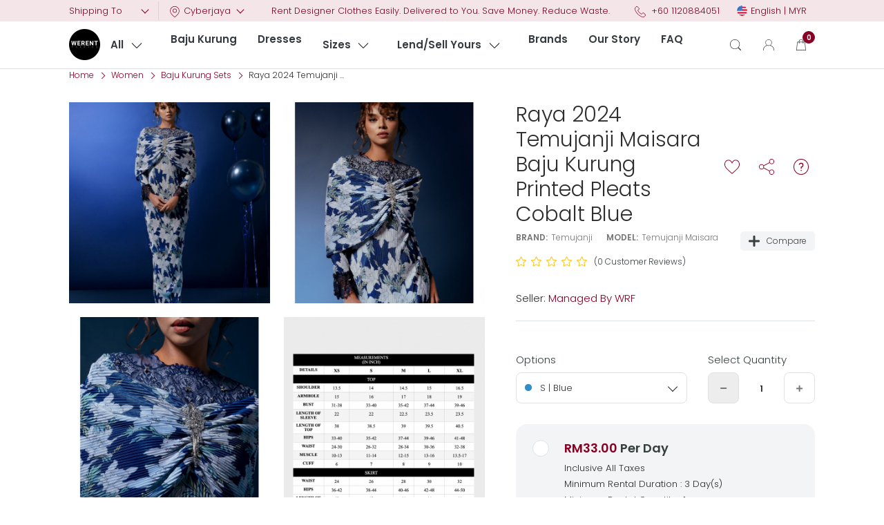

--- FILE ---
content_type: text/html; charset=UTF-8
request_url: https://werentfashion.com/temujanji-maisara-baju-kurung-printed-pleats-cobalt-blue
body_size: 17013
content:
<!DOCTYPE html>
<html lang="en" data-version="RV-3.0" data-theme="light" dir="ltr" prefix="og: http://ogp.me/ns#"  class="product-view ">
<head>
    <!-- Yo!Rent -->
    <meta charset="utf-8">
    <meta name="author" content="">
    <!-- Mobile Specific Metas ===================== -->
    <meta name="viewport" content="width=device-width, initial-scale=1, shrink-to-fit=no">
        <!-- favicon ================================================== -->
    <meta name="theme-color" content="#rgb(136,0,36)">
    <meta name="msapplication-TileColor" content="#ffffff">
    <meta name="msapplication-TileImage" content="/image/apple-touch-icon/1/144-144">
    <meta name="mobile-web-app-capable" content="yes">
    <meta name="apple-mobile-web-app-capable" content="yes">
    <meta name="msapplication-navbutton-color" content="#rgb(136,0,36)">
    <meta name="apple-mobile-web-app-status-bar-style" content="black-translucent">
    <meta name="msapplication-starturl" content="/">
            <!-- OG Product Facebook Meta [ -->
        <meta property="og:type" content="product" />
        <meta property="og:title" content="Raya 2024 Temujanji Maisara Baju Kurung Printed Pleats Cobalt Blue" />
        <meta property="og:site_name" content="We Rent Fashion" />
        <meta property="og:image" content="https://werentfashion.com/image/product/861/FB_RECOMMEND/0/6812" />
        <meta property="og:url" content="https://werentfashion.com:443/temujanji-maisara-baju-kurung-printed-pleats-cobalt-blue" />
        <meta property="og:description" content="Temujanji Maisara Baju Kurung Printed Pleats Cobalt Blue
&nbsp;
Please note&nbsp;that due to lighting effects, monitor brightness, contrast setting, etc, there could be some slight differences in the colour tone of the pictures and the actual item.

	
This outfit demands delicate care. Bleaching is not recommended. Experience this timeless ensemble and make a statement at your next event.&nbsp;

	
&nbsp;
FIT INFORMATION
	
	Designed for a slim-fit
	Light-weight, slight-stretchy - See More At: https://werentfashion.com:443/temujanji-maisara-baju-kurung-printed-pleats-cobalt-blue" />
        <!-- ]   -->
        <!--Here is the Twitter Card code for this product  -->
                    <meta name="twitter:card" content="product">
            <meta name="twitter:site" content="@werentfashion">
            <meta name="twitter:title" content="Raya 2024 Temujanji Maisara Baju Kurung Printed Pleats Cobalt Blue">
            <meta name="twitter:description" content="Temujanji Maisara Baju Kurung Printed Pleats Cobalt Blue
&nbsp;
Please note&nbsp;that due to lighting effects, monitor brightness, contrast setting, etc, there could be some slight differences in the colour tone of the pictures and the actual item.

	
This outfit demands delicate care. Bleaching is not recommended. Experience this timeless ensemble and make a statement at your next event.&nbsp;

	
&nbsp;
FIT INFORMATION
	
	Designed for a slim-fit
	Light-weight, slight-stretchy - See More At: https://werentfashion.com:443/temujanji-maisara-baju-kurung-printed-pleats-cobalt-blue">
            <meta name="twitter:image:src" content="https://werentfashion.com/image/product/861/FB_RECOMMEND/0/6812">
                <!-- End Here is the Twitter Card code for this product  -->
    <title>Temujanji Maisara Baju Kurung Printed Pleats Cobalt Blue - Blue - S | We Rent Fashion</title>
<meta name="application-name" content="Temujanji Maisara Baju Kurung Printed Pleats Cobalt Blue - Blue - S | We Rent Fashion">
<meta name="apple-mobile-web-app-title" content="Temujanji Maisara Baju Kurung Printed Pleats Cobalt Blue - Blue - S | We Rent Fashion">
<meta name="description" content="" /><meta name="keywords" content="" /><link rel="shortcut icon"
    href="/image/favicon/1">
<link rel="apple-touch-icon"
    href="/image/apple-touch-icon/1">
<link rel="apple-touch-icon" sizes="57x57"
    href="/image/apple-touch-icon/1/57-57">
<link rel="apple-touch-icon" sizes="60x60"
    href="/image/apple-touch-icon/1/60-60">
<link rel="apple-touch-icon" sizes="72x72"
    href="/image/apple-touch-icon/1/72-72">
<link rel="apple-touch-icon" sizes="76x76"
    href="/image/apple-touch-icon/1/76-76">
<link rel="apple-touch-icon" sizes="114x114"
    href="/image/apple-touch-icon/1/114-114">
<link rel="apple-touch-icon" sizes="120x120"
    href="/image/apple-touch-icon/1/120-120">
<link rel="apple-touch-icon" sizes="144x144"
    href="/image/apple-touch-icon/1/144-144">
<link rel="apple-touch-icon" sizes="152x152"
    href="/image/apple-touch-icon/1/152-152">
<link rel="apple-touch-icon" sizes="180x180"
    href="/image/apple-touch-icon/1/180-180">
<link rel="icon" type="image/png" sizes="192x192"
    href="/image/favicon/1/192-192">
<link rel="icon" type="image/png" sizes="32x32"
    href="/image/favicon/1/32-32">
<link rel="icon" type="image/png" sizes="96x96"
    href="/image/favicon/1/96-96">
<link rel="icon" type="image/png" sizes="16x16"
    href="/image/favicon/1/16-16">
<link rel="manifest" href="/home/pwa-manifest">
<link rel="canonical" href="https://werentfashion.com/temujanji-maisara-baju-kurung-printed-pleats-cobalt-blue" />
<link href="https://fonts.googleapis.com/css?family=Poppins:300,600&amp;display=swap" rel="stylesheet">
<style>
body {
        font-family: "Poppins" !important;
    }

     :root {
    --brand-color: rgb(136,0,36);
    --brand-color-alpha: 136,0,36;

    --brand-color-inverse: rgb(255,255,255);
    --secondary-color: #6DCDEF;
    --secondary-color-inverse: #FFFFFF;
}
</style>
<script>
var langLbl = {"confirmRemove":"Do You Want To Remove?","confirmReset":"Do You Want To Reset Settings?","confirmDelete":"Do You Want To Delete?","confirmUpdateStatus":"Do You Want To Update The Status?","confirmDeleteOption":"Do You Want To Delete This Option?","confirmDefault":"Do You Want To Set Default?","setMainProduct":"Set As Main Product","layoutDirection":"ltr","selectPlan":"Please Select Any Plan From The Above Plans","alreadyHaveThisPlan":"You Have Already Bought This Plan. Please Choose Some Other Plan Or Renew It From <a href=\"\/seller\/subscriptions\">Click Here<\/a>","processing":"Processing...","requestProcessing":"Request Processing...","selectLocation":"Select Location To View Wireframe","favoriteToShop":"Favorite To Shop","unfavoriteToShop":"Unfavorite Shop","userNotLogged":"User Not Logged","selectFile":"File Not Uploaded","thanksForSharing":"Thanks For Sharing","isMandatory":"Is Mandatory","pleaseEnterValidEmailId":"Please Enter Valid Email Id For","charactersSupportedFor":"Only Characters Are Supported For","pleaseEnterIntegerValue":"Please Enter Integer Value For","pleaseEnterNumericValue":"Please Enter Numeric Value For","startWithLetterOnlyAlphanumeric":"Must Start With Letter And Can Contain Only Alphanumeric Characters. Length Must Be Between 4 To 20 Characters","mustBeBetweenCharacters":"Length Must Be Between 6 To 20 Characters","invalidValues":"Length Invalid Value For","shouldNotBeSameAs":"Should Not Be Same As","mustBeSameAs":"Must Be Same As","mustBeGreaterOrEqual":"Must Be Greater Than Or Equal To","mustBeGreaterThan":"Must Be Greater Than","mustBeLessOrEqual":"Must Be Less Than Or Equal To","mustBeLessThan":"Must Be Less Than","lengthOf":"Length Of","valueOf":"Value Of","mustBeBetween":"Must Be Between","and":"And","pleaseSelect":"Please Select","to":"To","options":"Options","isNotAvailable":"Is Not Available","RemoveProductFromFavourite":"Remove Product From Favourite List","AddProductToFavourite":"Add Product To Favourite List","MovedSuccessfully":"Moved Successfully","RemovedSuccessfully":"Removed Successfully","siteCurrencyId":"1","controllerName":"Products","confirmDeletePersonalInformation":"Do You Really Want To Remove All Your Personal Information","preferredDimensions":"Preferred Dimensions %s","invalidCredentials":"Invalid Credentials","searchString":"Search String Must Be Atleast 3 Characters Long.","atleastOneRecord":"Please Select Atleast One Record.","primaryLanguageField":"Primary Language Data Needs To Be Filled For System To Translate To Other Languages.","unknownPrimaryLanguageField":"Primary Language Field Is Not Set.","invalidRequest":"Invalid Request","defaultCountryCode":"MY","scrollable":"Scrollable","quantityAdjusted":"Max Quantity That Can Be Purchased Is {qty}. So, Your Requested Quantity Is Adjusted To {qty}.","withUsernameOrEmail":"Use Email Instead","withPhoneNumber":"Use Phone Number Instead","otpInterval":"30","captchaSiteKey":"6Lc1JW0gAAAAANSIef1fHQkIGDL9b8LLCpnnJgAN","allowedFileSize":"2097152","fileSizeExceeded":"File Size Should Be Lesser Than {size-limit}","copyToClipboard":"Copy To Clipboard","copied":"Copied","invalidGRecaptchaKeys":"You Might Have Invalid Google Recaptcha V3 Keys. Please Verify.","saveProfileFirst":"Save Profile First","minimumOneLocationRequired":"Minimum One Location Is Required","processing_counter":"{counter} Out Of {count} Record Batches.","loadingCaptcha":"Loading Captcha...","confirmPayment":"Confirm Payment","currentPrice":"Current Price","discountPercentage":"Discount Percentage","extraCharges":"Extra Charges","paymentSucceeded":"Payment Succeeded. Waiting For Confirmation","otpSent":"Otp Sent!","proceed":"Proceed","invalidFromTime":"Please Select Valid From Time","selectTimeslotDay":"Atleast One Day And Timeslot Needs To Be Configured","invalidTimeSlot":"Please Configure From And To Time","changePickup":"Change Pickup","selectProduct":"Please Select Product","confirmSendMail":"Do You Want To Send Email?","pleaseSelectAddonAndProducts":"Rental Addon And Minimum One Product Is Required","chooseAddonProductFirst":"Choose Addon Product First","noRecordFound":"No Record Found","minOrderQtyLbl":"Minimum Order Quantity Is","waitingForResponse":"Waiting For Payment Response..","updatingRecord":"Response Received. Updating Records..","searchAsIMoveTheMap":"Search As I Move The Map","confirmStatusUpdate":"Are You Sure Want To Update The Status","confirmExtendOrder":"Previous Added Product Will Remove From Your Cart","rentNow":"Rent Now","shipTo":"Shipping To","pickTo":"Pickup At","checkoutTypePick":"1","checkoutTypeShip":"2","termCheckCaption":"Pleas Accept Term And Conditions","currentSearchLocation":"Current Search Location","signatureRequires":"Please Add Your Digital Signature To Proceed","copiedText":"Copied Text","activeTheme":"2","themeAuto":"4","chooseStateLevelAddress":"Please Choose State Level Address","confirmPickOnlyItems":"Do You Want To Remove Pick Only Items?","confirmShipOnlyItems":"Do You Want To Remove Ship Only Items?","cartPickupNotAvailMsg":"Items which is not available for Pickup will be automatically removed from the cart on checkout button click","cartShipNotAvailMsg":"Items not available for shipping will be automatically removed from the cart when checkout button is clicked","undoText":"Undo Last Stroke","language1":"ltr","language3":"ltr"};
    var CONF_AUTO_CLOSE_SYSTEM_MESSAGES = 1;
    var CONF_TIME_AUTO_CLOSE_SYSTEM_MESSAGES = 5;
    var CONF_ENABLE_GEO_LOCATION = 1;
    var CONF_MAINTENANCE = 0;
    var extendEditorJs = false;
    var themeActive = false;
    var currencySymbolLeft = "RM";
    var currencySymbolRight = "";
    var isUserDashboard = "0";
    var className = "ProductsController";
    var actionName = "view";
    if( CONF_TIME_AUTO_CLOSE_SYSTEM_MESSAGES <= 0  ){
        CONF_TIME_AUTO_CLOSE_SYSTEM_MESSAGES = 3;
    }</script>
<link rel="stylesheet" type="text/css"
						href="/public/index.php?url=js-css/css-common&min=1&sid=1662102255" />
<link rel="stylesheet" type="text/css"
						href="/public/index.php?url=js-css/css&f=fashion%2Fcss%2Fmain-ltr.css%2Cfashion%2Fproducts%2Fpage-css%2Fview.css&min=1&sid=0" />
<script>
				var siteConstants = {"webroot":"\/","webroot_traditional":"\/public\/index.php?url=","rewritingEnabled":"1"};
	    	</script>
<script type="text/javascript" language="javascript" src="/public/index.php?url=js-css/js-common&min=0&sid=1658828297"></script>
<script type="text/javascript" language="javascript" src="/public/index.php?url=js-css/js&f=js%2Fslick.js%2Cjs%2Fmodaal.js%2Cjs%2Fproduct-detail.js%2Cjs%2Fxzoom.js%2Cjs%2Fmagnific-popup.js%2Cfashion%2Fproducts%2Fpage-js%2Fview.js&min=1&sid=1649240830" ></script>
</head>
<body class="inner ">
            <div class="system_message alert alert--positioned-top-full " style="display:none">
        <div class="close"></div>
        <div class="content">
                    </div>
    </div><div class="wrapper">
    <!--header start here-->
    <header id="header" class="header no-print" role="site-header">
                <div class="header__top">
            <div class="container">
                <div class="header__top_inner">
                    <div class="header__top-left">
                                                    <div class="location">
                                                                <div class="location_inner">
                                    <div class="select-by" id="fullfillment-type-js">
                                        <span id="fullfillment-label-js">Shipping To</span>
                                        <input type="hidden" name="fullfillment_type" value="2" />
                                    </div>

                                    <div class="dropdown">
                                        <button class="location_trigger" type="button" data-toggle="dropdown" aria-haspopup="true" aria-expanded="false">
                                            <i class="icn">
                                                <svg class="svg" width="18px" height="18px">
                                                    <use xlink:href="/images/fashion/retina/sprite-header.svg#location">
                                                    </use>
                                                </svg>
                                            </i>
                                            <div class="location-selected">
                                                Cyberjaya                                            </div>
                                        </button>
                                        <div class="dropdown-menu dropdown-menu-fit dropdown-menu-anim  location_dropdown-menu" aria-labelledby="location-dropdown">
                                            <div class="location_body">
                                                <button onclick="loadGeoLocation()" class="btn btn-brand btn-block btn-detect">
                                                    <i class="icn">
                                                        <svg class="svg" width="16px" height="16px">
                                                            <use xlink:href="/images/fashion/retina/sprite-header.svg#location-detect">
                                                            </use>
                                                        </svg></i>
                                                    <span>Detect My Current Location                                                    </span></button>

                                                <div class="or">
                                                    <span>OR</span>
                                                </div>

                                                <input class="location_input form-control" type="text" name="location" placeholder="Search For ..." id="ga-autoComplete" autocomplete="off" value="" />
                                            </div>
                                        </div>
                                    </div>

                                </div>

                            </div>
                                            </div>
                                            <div class="header__top-center">
                            <div class="slogan">
                                <span>Rent Designer Clothes Easily. Delivered to You. Save Money. Reduce Waste.</span>
                            </div>
                        </div>
                                        <div class="header__top-right header__setting" id="HDR-SETTING" data-close-on-click-outside="header__setting">
                        <div class="close-aside-header d-md-none">
                            <button type="button" data-target-close-cart="header__setting">
                                <i class="icn icn-close">
                                    <svg class="svg" width="10px">
                                        <use xlink:href="/images/fashion/retina/sprite.svg#cross">
                                        </use>
                                    </svg>
                                </i>
                            </button>
                        </div>
                        <div class="short-links">
                            <ul>
                                <li>
                                    <i class="icn icn-phone">
                                        <svg class="svg">
                                            <use xlink:href="/images/fashion/retina/sprite-header.svg#phone" href="/images/fashion/retina/sprite-header.svg#phone">
                                            </use>
                                        </svg>
                                    </i>
                                    +60 1120884051                                </li>
                                                                    <li>
        <div class="dropdown">
            <a class="dropdown-toggle no-after" data-toggle="dropdown" href="javascript:void(0)" aria-expanded="true">
                                    <i class="icn icn-lang">
                        <img class="icon--img" alt="Language Flag" src="/images/flags/round/US.svg">
                    </i>
                                <span>English | MYR</span>
            </a>
            <div class="dropdown-menu dropdown-menu-fit dropdown-menu-anim dropdown-menu-right">
                <div class="select-lang-currency">
                                            <h6 class="">
                            Select Country</h6>
                        <ul class="">
                                                            <li class=" is-active">
                                    <a class="" href="javascript:void(0);" onClick="setSiteDefaultLang(1)">
                                                                                    <i class="icn icn-lang">
                                                <img class="icon--img" alt="Language Flag" src="/images/flags/round/US.svg">
                                            </i>
                                                                                 English                                    </a>
                                </li>
                                                            <li class="">
                                    <a class="" href="javascript:void(0);" onClick="setSiteDefaultLang(3)">
                                                                                    <i class="icn icn-lang">
                                                <img class="icon--img" alt="Language Flag" src="/images/flags/round/MY.svg">
                                            </i>
                                                                                 Bahasa Malay                                    </a>
                                </li>
                                                    </ul>
                                                                                </div>
            </div>
        </div>
    </li>
                                                            </ul>
                        </div>
                    </div>
                </div>
            </div>
        </div>
        <div class="header__main">
            <div class="container">
                <div class="header__main_inner">
                    <div class="header__main-left">
                                                <a class="js--navigation-trigger ft-navigation__target ft-target --button" href="javascript:void(0);"></a>
                        <div class="ft-navigation__mobile bg-gray" data-add="#MAIN_NAVIGATION">
                            <a class="js--navigation-close ft-navigation__close ft-target --button" href="javascript:void(0);">Close</a>
                        </div>

                        <div class="logo ">
                            <a href="/">
                                <img  data-ratio="1:1"  src="https://werentfashion.com/image/site-logo/1/1X1?t=1717229150" alt="We Rent Fashion" title="We Rent Fashion">
                            </a>
                        </div>
                        <div id="MEGA-MAIN-NAV" class="header__mega-menu">
                            <div class="ft-navigation" id="MAIN_NAVIGATION">
                                <nav class="ft-menu ft-nav --inline">
                                            <!-- [ ALL CATEGORIES NAVIGATION -->
            <div class="js--menu-trigger ft-menu__group --mega has--children --bg-none" data-classes="animate__animated animate__fadeInUp">
                <a href="javascript:void(0);" class="ft-menu__link ft-target --button">All</a>
                <div class="ft-menu__content --floated --top">
                    <nav class="ft-menu ft-nav --block --start col-12 col-xl-2">
                                                            <div class="js--menu-trigger ft-menu__group --mega has--children">
                                        <a href="/women-2" class="ft-menu__item ft-target --forward --button --active">Women </a>
                                        <div class="ft-menu__content --fixed --top --start --fill col-12 col-md-12 col-lg-10 ">
                                            <div class="container container-fluid px-md-3">
                                                <div class="row">
                                                                                                            <div class="col col-12 col-md-6 col-lg-4">
                                                                                                                            <div class="js--accordion-trigger ft-accordion --desktop">
                                                                    <a href="/baju-kurung-sets-25" class="ft-accordion__item ft-target --button ">Baju Kurung Sets</a>
                                                                    
                                                                </div>
                                                                                                                            <div class="js--accordion-trigger ft-accordion --desktop">
                                                                    <a href="/dresses-19" class="ft-accordion__item ft-target --button ">Dresses</a>
                                                                    
                                                                </div>
                                                             
                                                        </div>
                                                                                                            <div class="col col-12 col-md-6 col-lg-4">
                                                                                                                            <div class="js--accordion-trigger ft-accordion --desktop">
                                                                    <a href="/tops-18" class="ft-accordion__item ft-target --button ">Tops</a>
                                                                    
                                                                </div>
                                                                                                                            <div class="js--accordion-trigger ft-accordion --desktop">
                                                                    <a href="/accessories" class="ft-accordion__item ft-target --button ">Accessories</a>
                                                                                                                                            <div class="ft-accordion__content">
                                                                            <nav class="ft-nav  --block">
                                                                                                                                                                    <a href="/cross-body-and-shoulder-bags" class="ft-target --link">Cross-Body and Shoulder Bags</a>
                                                                                    
                                                                            </nav>
                                                                        </div>
                                                                    
                                                                </div>
                                                             
                                                        </div>
                                                                                                    </div>
                                            </div>
                                        </div>
                                    </div>
                                                    </nav>
                </div>
            </div>
        <!-- ] -->
                                                        <div class="js--menu-trigger ft-menu__group --bg --default  ">
                    <a href="/baju-kurung-sets" class="ft-menu__item ft-target --button">Baju Kurung</a>
                                    </div>
                                <div class="js--menu-trigger ft-menu__group --bg --default  ">
                    <a href="/dresses" class="ft-menu__item ft-target --button">Dresses</a>
                                    </div>
                                <div class="js--menu-trigger ft-menu__group --bg --default  has--children">
                    <a href="javascript:void(0);" class="ft-menu__item ft-target --button">Sizes</a>
                                                <div class="ft-menu__content --top" style="top: 100%;">
                                <nav class="ft-menu ft-nav --block --start">
                                                                            <a href="/women-2?producttype-2-for-rent&amp;optionvalue-1-1-xs" data-org-url="/women-2?producttype-2-for-rent&amp;optionvalue-1-1-xs" class="ft-menu__item ft-target --button">XS</a>
                                                                            <a href="/women-2?producttype-2-for-rent&amp;optionvalue-2-1-s" data-org-url="/women-2?producttype-2-for-rent&amp;optionvalue-2-1-s" class="ft-menu__item ft-target --button">S</a>
                                                                            <a href="/women-2?producttype-2-for-rent&amp;optionvalue-3-1-m" data-org-url="/women-2?producttype-2-for-rent&amp;optionvalue-3-1-m" class="ft-menu__item ft-target --button">M</a>
                                                                            <a href="/women-2?producttype-2-for-rent&amp;optionvalue-4-1-l" data-org-url="/women-2?producttype-2-for-rent&amp;optionvalue-4-1-l" class="ft-menu__item ft-target --button">L</a>
                                                                            <a href="/women-2?producttype-2-for-rent&amp;optionvalue-5-1-xl" data-org-url="/women-2?producttype-2-for-rent&amp;optionvalue-5-1-xl" class="ft-menu__item ft-target --button">XL</a>
                                                                            <a href="/women-2?producttype-2-for-rent&amp;optionvalue-6-1-xxl" data-org-url="/women-2?producttype-2-for-rent&amp;optionvalue-6-1-xxl" class="ft-menu__item ft-target --button">XXL</a>
                                                                            <a href="" data-org-url="" class="ft-menu__item ft-target --button">3XL</a>
                                                                    </nav>
                            </div> 
                                        </div>
                                <div class="js--menu-trigger ft-menu__group --bg --default  has--children">
                    <a href="javascript:void(0);" class="ft-menu__item ft-target --button">Lend/Sell Yours</a>
                                                <div class="ft-menu__content --top" style="top: 100%;">
                                <nav class="ft-menu ft-nav --block --start">
                                                                            <a href="/rent-out-your-clothes-make-money-support-sustainable-fashion" data-org-url="/rent-out-your-clothes-make-money-support-sustainable-fashion" class="ft-menu__item ft-target --button">For Individuals</a>
                                                                            <a href="/designer-brands-rental-increases-profits" data-org-url="/designer-brands-rental-increases-profits" class="ft-menu__item ft-target --button">For Brands</a>
                                                                    </nav>
                            </div> 
                                        </div>
                                <div class="js--menu-trigger ft-menu__group --bg --default  ">
                    <a href="/brands" class="ft-menu__item ft-target --button">Brands</a>
                                    </div>
                                <div class="js--menu-trigger ft-menu__group --bg --default  ">
                    <a href="/our-story" class="ft-menu__item ft-target --button">Our Story</a>
                                    </div>
                                <div class="js--menu-trigger ft-menu__group --bg --default  ">
                    <a href="/faq" class="ft-menu__item ft-target --button">FAQ</a>
                                    </div>
                
    
                                </nav>
                            </div>
                        </div>
                        <div class="header__main-right">
                            <div class="header__search" title="Search" id="HDR-SEARCH">
                                <a href="javascript:void(0);" data-trigger="main-search-bar">
                                    <i class="icn icn-maginifier">
                                        <svg class="svg">
                                            <use xlink:href="/images/fashion/retina/sprite-header.svg#maginifier">
                                            </use>
                                        </svg>
                                    </i>
                                    <span class="d-none hide-sm">Search</span>
                                </a>
                            </div>
                            <div class="header__account" id="HDR-USER">
                                <a href="javascript:void(0)" title="Login" class="sign-in sign-in-popup-js header__user">
    <i class="icn icn-signin">
        <svg class="svg">
            <use
                xlink:href="/images/fashion/retina/sprite-header.svg#sign_in">
            </use>
        </svg>
    </i>
    <span class="d-none">Login / Sign Up</span>
</a>
                            </div>
                                                            <div class="header__cart">
                                    <div class="cart" id="cartSummary">
                                        
<a href="javascript:void(0);" title="Cart" data-trigger-cart="side-cart" class="cart item-circle">
    <i class="icn icn-cart">
        <svg class="svg">
            <use xlink:href="/images/fashion/retina/sprite-header.svg#bag">
            </use>
        </svg>
    </i>
    <span
        class="cartQuantity ">0</span>
    <span class="hide-sm">Item(s)</span>
</a>
<div class="side-cart" id="side-cart" data-close-on-click-outside-cart="side-cart">
    <div class="side-cart_head">

        <a href="javascript:void(0)" class="" data-target-close-cart="side-cart">

            <i class="icn icn-close">
                <svg class="svg" width="10px">
                    <use xlink:href="/images/retina/sprite.svg#arrow-left">
                    </use>
                </svg>
            </i>
        </a>

        <h6><strong>Items(0)</strong>
        </h6>

    </div>
        <div class="block--empty m-auto text-center">
        <img class="block__img" src="/images/retina/empty_cart.svg"
            alt="No Record Found">
        <h4>Your Shopping Bag Is Empty</h4>
    </div>
    </div>





<script>
$(document).ready(function() {
    $('body').find('*[data-trigger-cart]').click(function() {
        var targetElmId = $(this).data('trigger-cart');
        var elmToggleClass = targetElmId + '--on';
        if ($('body').hasClass(elmToggleClass)) {
            $('body').removeClass(elmToggleClass);
        } else {
            $('body').addClass(elmToggleClass);
        }
    });

    $('body').find('*[data-target-close-cart]').click(function() {
        var targetElmId = $(this).data('target-close-cart');
        $('body').toggleClass(targetElmId + '--on');
    });

    $('body').mouseup(function(event) {
        if ($(event.target).data('triggerCart') != '' && typeof $(event.target).data('triggerCart') !==
            typeof undefined) {
            event.preventDefault();
            return;
        }

        $('body').find('*[data-close-on-click-outside-cart]').each(function(idx, elm) {
            var slctr = $(elm);
            if (!slctr.is(event.target) && !$.contains(slctr[0], event.target)) {
                $('body').removeClass(slctr.data('close-on-click-outside-cart') + '--on');
            }
        });

        $('body').find('*[data-target-close-cart]').click(function() {
            var targetElmId = $(this).data('target-close-cart');
            $('body').toggleClass(targetElmId + '--on');
        });

        $('body').mouseup(function(event) {
            if ($(event.target).data('triggerCart') != '' && typeof $(event.target).data(
                    'triggerCart') !== typeof undefined) {
                event.preventDefault();
                return;
            }

            $('body').find('*[data-close-on-click-outside-cart]').each(function(idx, elm) {
                var slctr = $(elm);
                if (!slctr.is(event.target) && !$.contains(slctr[0], event.target)) {
                    $('body').removeClass(slctr.data('close-on-click-outside-cart') +
                        '--on');
                }
            });
        });
    });
});
</script>                                    </div>
                                </div>
                                                    </div>
                    </div>
                </div>
            </div>

            <div class="main-search-bar" data-close-on-click-outside="main-search-bar">
    <form name="frmSiteSearch" method="post" id="frm_fat_id_frmSiteSearch" class="main-search-form" autocomplete="off" onsubmit="submitSiteSearch(this, 12); return(false);" >    <div class="site-search-form">
        <ul>
            <li class="search-field">
                <div class="form-group">
                    <label class="field_label">Search Any Product</label>
                    <input placeholder="Keyword Search" data-field-caption="Search Any Product" data-fatreq="{&quot;required&quot;:false}" type="text" name="keyword" value=""  />                </div>

            </li>
            <li>
                <div class="form-group">
                    <label class="field_label">Enter your delivery address..</label>
                    <input placeholder="Location Search" id="ga-autoComplete-header" class="location-selected" onkeyup="googleAddressAutocomplete(&#039;ga-autoComplete-header&#039;, &#039;formatted_address&#039;, true, &#039;googleSelectedAddress&#039;, 0)" data-field-caption="Enter your delivery address.." data-fatreq="{&quot;required&quot;:false}" type="text" name="location" value="Cyberjaya"  />                </div>
            </li>
            <li>
                <div class="form-group search-section-fashion-header date-selector">
                    <label class="field_label">Rental Dates</label>
                    <input data-section="search-section-fashion-header" placeholder="Add Dates" data-field-caption="Rental Dates" data-fatreq="{&quot;required&quot;:false}" type="text" name="rentaldates" value=""  />                    <input data-field-caption="" data-fatreq="{&quot;required&quot;:false}" type="hidden" name="rentalstart" value=""  />                    <input data-field-caption="" data-fatreq="{&quot;required&quot;:false}" type="hidden" name="rentalend" value=""  />
                </div>
            </li>
            <li>
                <div class="form-group">
                    <button name="submit" type="submit" class="search-button"><i class="icn"><svg class="svg"><use xlink:href="/images/fashion/retina/sprite-front.svg#maginifier"></use></svg></i><span class="btn-txt">Search</span></button>                </div>
            </li>
        </ul>
    </div>
    </form>
</div>


    </header>
    <div class="search-overlay"></div>
        <div class="d-xl-none header-offset" id="HDR-OFFSET" data-close-on-click-outside-cart="header-offset">
        <div class="mobile-sticky-header">
            <a href="javascript:void(0)" class="close-back" data-target-close-cart="header-offset"></a>
        </div>
    </div>
<section class="product-details--js">
    <div class="breadcrumbs-bar">
        <div class="container">
            <div class="breadcrumbs">
                <ul class="clearfix">
    <li><a href="/">Home </a></li>
                                <li title="Women "><a href="/women-2" >Women </a></li>
                                        <li title="Baju Kurung Sets"><a href="/baju-kurung-sets-25" >Baju Kurung Sets</a></li>
                                        <li title="Raya 2024 Temujanji Maisara Baju Kurung Printed Pleats Cobalt Blue">Raya 2024 Temujanji ...</li>
            </ul>
            </div>
        </div>
    </div>
    <div class="container">
        <div class="row">
            <div class="col-xl-7">
    <div class="detail_view_wrapper">
        <div class="detail_gallery-view images-gallery--js">
                                                <div class="post_view">
                        <div class="post_media ">
                            <a href="/image/product/861/ORIGINAL/0/6812">
                                <img src="/image/product/861/DETAIL/0/6812">
                            </a>
                        </div>
                    </div>
                                    <div class="post_view">
                        <div class="post_media ">
                            <a href="/image/product/861/ORIGINAL/0/6813">
                                <img src="/image/product/861/DETAIL/0/6813">
                            </a>
                        </div>
                    </div>
                                    <div class="post_view">
                        <div class="post_media ">
                            <a href="/image/product/861/ORIGINAL/0/6814">
                                <img src="/image/product/861/DETAIL/0/6814">
                            </a>
                        </div>
                    </div>
                                    <div class="post_view">
                        <div class="post_media ">
                            <a href="/image/product/861/ORIGINAL/0/6815">
                                <img src="/image/product/861/DETAIL/0/6815">
                            </a>
                        </div>
                    </div>
                        </div>
    </div>
</div>            <div class="col-xl-5">
    <div class="product-detail">
        <form id="frmBuyProduct" name="frmBuyProduct" method="post" class="form" >
        <div class="product-detail_head">
            <div class="product-title">
                <h2>Raya 2024 Temujanji Maisara Baju Kurung Printed Pleats Cobalt Blue</h2>
            </div>
            <div class="action-icons">
                                    <a href="javascript:void(0)" class="heart-wrapper--js heart-wrapper " onclick="markAsFavorite(1258)" data-id="1258" title="Add Product To Favourite List">
                        <i class="icn icn-fav-heart">
                            <svg class="svg icon-unchecked--js" >
                                <use xlink:href="/images/fashion/retina/sprite-front.svg#fav-heart">
                                </use>
                            </svg>
                            <svg class="svg icon-checked--js"  style="display:none" >
                                <use xlink:href="/images/fashion/retina/sprite-front.svg#fav-heart-fill">
                                </use>
                            </svg>
                        </i>
                    </a>
                
                <!-- Button trigger modal -->

                <a href="javascript:void(0);" class="no-after share-icon" data-toggle="modal" data-target="#shareModal">
                    <i class="icn icn-share">
                        <svg class="svg">
                            <use xlink:href="/images/retina/sprite.svg#share">
                            </use>
                        </svg>
                    </i>
                </a>

                <!-- Modal -->
                <div class="modal fade" id="shareModal" tabindex="-1" role="dialog" aria-labelledby="shareModal" aria-hidden="true">
                    <div class="modal-dialog modal-dialog-centered" role="document">
                        <div class="modal-content">
                            <div class="modal-header">
                                <h5 class="modal-title" id="exampleModalLongTitle">
                                    Share</h5>
                                <button type="button" class="close" data-dismiss="modal" aria-label="Close">
                                    <span aria-hidden="true">&times;</span>
                                </button>
                            </div>
                            <div class="modal-body">
                                <ul class="social-sharing">
                                    <li class="social-facebook">
                                        <a class="st-custom-button" data-network="facebook" data-url="https://werentfashion.com/temujanji-maisara-baju-kurung-printed-pleats-cobalt-blue/">
                                            <i class="icn"><svg class="svg">
                                                    <use xlink:href="/images/retina/sprite.svg#fb" href="/images/retina/sprite.svg#fb">
                                                    </use>
                                                </svg></i>
                                        </a>
                                    </li>
                                    <li class="social-twitter">
                                        <a class="st-custom-button" data-network="twitter">
                                            <i class="icn"><svg class="svg">
                                                    <use xlink:href="/images/retina/sprite.svg#tw" href="/images/retina/sprite.svg#tw">
                                                    </use>
                                                </svg></i>
                                        </a>
                                    </li>
                                    <li class="social-pintrest">
                                        <a class="st-custom-button" data-network="pinterest">
                                            <i class="icn"><svg class="svg">
                                                    <use xlink:href="/images/retina/sprite.svg#pt" href="/images/retina/sprite.svg#pt">
                                                    </use>
                                                </svg></i>
                                        </a>
                                    </li>
                                    <li class="social-email">
                                        <a class="st-custom-button" data-network="email">
                                            <i class="icn"><svg class="svg">
                                                    <use xlink:href="/images/retina/sprite.svg#envelope" href="/images/retina/sprite.svg#envelope">
                                                    </use>
                                                </svg></i>
                                        </a>
                                    </li>
                                </ul>
                            </div>
                        </div>
                    </div>
                </div>

                                    <a href="/shops/send-message/7/1258">
                        <i class="icn icn-share">
                            <svg class="svg">
                                <use xlink:href="/images/fashion/retina/sprite-front.svg#ask-question">
                                </use>
                            </svg>
                        </i></a>
                            </div>
        </div>
        <div class="product-detail_brand">
            <div class="summary-specs">
                <ul>
                                            <li>
                            <span class="lable">
                                Brand:
                            </span>
                            <span class="value">
                                Temujanji                            </span>

                        </li>
                                        <li>
                        <span class="lable">
                            Model:
                        </span>
                        <span class="value">
                            Temujanji Maisara                         </span>
                    </li>
                </ul>
            </div>
            <div class="compare-wrapper">
                <label class="add-compare" for="compfor_4953">
    <input id="compfor_4953" onclick="compare_products(this,1258)" class="checkbox-input compare_product_js_1258 comp_product_cat_25 compProductsJs" data-catid=25 title="Compare Product" name="compare" value="1" type="checkbox" >
    <svg class="svg add">
        <use xlink:href="/images/fashion/retina/sprite-front.svg#add-compare">
        </use>
    </svg>
    <svg class="svg tick">
        <use xlink:href="/images/fashion/retina/sprite-front.svg#added-compare">
        </use>
    </svg>
    Compare</label>            </div>
        </div>
                    <div class="product-rating product-rating-inline">
                <ul>
                                            <li class=""></li>
                                            <li class=""></li>
                                            <li class=""></li>
                                            <li class=""></li>
                                            <li class=""></li>
                                    </ul>
                <p>(0                    Customer Reviews)</p>
            </div>

                <div class="seller-info">
            <div class="seller-info_inner">
                <h6>
                    <span>Seller:</span> <a href="/managed-by-wrf">Managed By WRF</a>
                </h6>
            </div>

                    </div>

        <div class="divider"></div>

                    <div class="modal fade" id="penaltyModal" tabindex="-1" role="dialog" aria-labelledby="exampleModalLabel" aria-hidden="true" style="display:none;">
                <div class="modal-dialog modal-dialog-centered" role="document">
                    <div class="modal-content">
                        <div class="modal-header">
                            <h5 class="modal-title" id="exampleModalLabel">
                                Penalty Rules</h5>
                            <button type="button" class="close" data-dismiss="modal" aria-label="Close">
                                <span aria-hidden="true">&times;</span>
                            </button>
                        </div>
                        <div class="modal-body">
                            <!-- <div id="penaltyRules" style="display:none;"> -->
                            <table class="table ">
                                <tr>
                                <th>Cancellation Duration (hours)</th>
                                <th>Refundable Amount</th>
                                </tr>                                    <tr>
                                        <td>
                                            

                                            0 - 48 Hours
                                        </td>
                                        <td>0.00 %</td>
                                    </tr>
                                                                <tr>
                                        <td>
                                            

                                            48 - 96 Hours
                                        </td>
                                        <td>50.00 %</td>
                                    </tr>
                                                                <tr>
                                        <td>
                                            

                                            96 - Upwards Hours
                                        </td>
                                        <td>100.00 %</td>
                                    </tr>
                            </table>                            <!-- </div> -->
                        </div>
                    </div>
                </div>
            </div>
        
        <div class="product-detail_options">
                            <div class="product-detail_options_variations">

                    <label class="label d-flex justify-content-between">
                        Options                                            </label>

                    <div class="dropdown dropdown-options">
                        <button class="btn btn-outline-gray dropdown-toggle" type="button" data-toggle="dropdown" data-display="static" aria-haspopup="true" aria-expanded="false">
                            <span><span class="colors" style="background-color:#318ECD;"></span> S | Blue </span>
                        </button>
                        <div class="dropdown-menu dropdown-menu-anim">
                            <ul class="nav nav-block scroll scroll-y no-url--js">
                                                                    <li class="nav__item  ">
                                        <a title="XL | Blue" class="dropdown-item nav__link " href="/temujanji-maisara-baju-kurung-printed-pleats-cobalt-blue-1">
                                            <span class="color-dot" style="background-color: #318ECD;"></span>XL | Blue                                        </a>
                                    </li>
                                                                    <li class="nav__item  is-active">
                                        <a title="S | Blue" class="dropdown-item nav__link " href="/temujanji-maisara-baju-kurung-printed-pleats-cobalt-blue">
                                            <span class="color-dot" style="background-color: #318ECD;"></span>S | Blue                                        </a>
                                    </li>
                                                            </ul>
                        </div>
                    </div>
                </div>
                        <div class="product-detail_options_quantity">
                <div class="qty-wrapper">
                    <label class="label">Select Quantity</label>
                    <div class="quantity quantity-theme" data-stock="1">
                        <span class="decrease decrease-js not-allowed">
                            <i class="fas fa-minus"></i>
                        </span>
                        <div class="qty-input-wrapper qty-wrapper--js quantity--js" data-rentalstock="1" data-stock="1" data-minsaleqty="1" data-minrentqty="1">
                            <input maxlength="3" class="qty-input cartQtyTextBox productQty-js" data-page="product-view" data-errordiv="qty-fld-err-js" data-field-caption="Select Quantity" data-fatreq="{&quot;required&quot;:false,&quot;integer&quot;:true,&quot;range&quot;:{&quot;minval&quot;:0,&quot;maxval&quot;:9999999999,&quot;numeric&quot;:true}}" type="text" name="quantity" value="1"  />                        </div>
                        <span class=" increase increase-js">
                            <i class="fas fa-plus"></i>
                        </span>
                    </div>
                </div>
                <div id="qty-fld-err-js"></div>
            </div>
        </div>

        <div class="atom-radio-reveal-container">
                            <div class="atom-radio-drawer">
                    <label class="atom-radio-drawer_head atom-section-js for-rent--js" for="rent-section-js">
                        <div class="atom-radio-drawer_head_left ">
                            <h3 class="title">
                                <span><span class="brand-color">RM33.00</span>
                                                                        Per Day                                </span>
                                                            </h3>
                            <p class=" txt-normal">Inclusive All Taxes</p>                            
                            <p class="txt-normal">
                                Minimum Rental Duration : 3 Day(s)                            </p>
                            <p class="txt-normal">
                                Minimum Rental Quantity : 1                            </p>
                            <p class="txt-normal">
                                <span class="lable">Original Price</span>
                                <span class="price">RM799.00</span>
                            </p>
                        </div>
                        <div class="radio ">
                            <input id="rent-section-js" class="radio-switch" name="radio_for_rent_sale_section" type="radio" value="2">
                        </div>

                        <div class="sale-rent-only" data-toggle="tooltip" data-placement="top" style="display: none;" title="You Cannot Rent While You Still Have Sale Item(s) In Your Cart">
                            <i class="icn">
                                <svg class="svg">
                                    <use xlink:href="/images/fashion/retina/sprite-front.svg#info">
                                    </use>
                                </svg>
                            </i>
                        </div>
                    </label>
                    <div class="atom-radio-drawer_body">
                        <ul class="list-bullet list-bullet-tick">
                            <li>
                                <span class="lable">Security</span>
                                <span class="price">RM15.00                                    <span class="slash">(refundable)</span>
                                    <i class="fas fa-info-circle" data-toggle="tooltip" data-placement="top" title="Security Amount Is Refundable After Product Return"></i>
                                </span>
                            </li>
                            <li>
                                
                                                                    <span class="lable">Ships To Your Location In 1 Day(s)</span>
                                                                
                                                                
                                                                    <span class="lable"><a href="javascript:void(0);" class="link" onClick="getFullfillmentData(2, 2, 1258)">Check Shipping Locations</a></span>
                                                            </li>
                        </ul>

                        <div class="get-dates">
                            <div class="row">
                                <div class="col-md-12">
                                    <div class="field-wraper">
                                        <div class="field_cover rent-calender date-selector">
                                            <input placeholder="Rental Dates" readonly="readonly" class="rental_datescalendar--js field--calender" data-field-caption="Rental Dates" data-fatreq="{&quot;required&quot;:false}" type="text" name="rental_dates" value=""  />                                            <input data-field-caption="" data-fatreq="{&quot;required&quot;:false}" type="hidden" name="rental_start_date" value=""  />                                            <input data-field-caption="" data-fatreq="{&quot;required&quot;:false}" type="hidden" name="rental_end_date" value=""  />                                        </div>
                                    </div>
                                </div>
                                
                            </div>
                        </div>
                            <div class="price-seller">
        <div class="block-title">
            Duration Discounts For Rent:
        </div>
        <ul class="list-bullet list-bullet-tick ">
                            <li id="dur_873" class="duration-list--js">
                    7 Day                    Or More                    <span class="item__price">(40.00%) </span>
                </li>
                    </ul>
    </div>
                                            </div>
                    <div class="atom-radio-drawer_foot">
                        <div class="action">
                            <p class="text-center">
                                                                    <a href="javascript:void(0);" data-toggle="modal" data-target="#penaltyModal">Check Order Cancellation Policy</a>
                                                            </p>
                            <input data-field-caption="" data-fatreq="{&quot;required&quot;:false}" type="hidden" name="fulfillmentType" value="-1"  /><input data-field-caption="" data-fatreq="{&quot;required&quot;:false}" type="hidden" name="selprod_id" value="1258"  /><input data-field-caption="" data-fat-req-change="[{&quot;val&quot;:1,&quot;operator&quot;:&quot;eq&quot;,&quot;fldname&quot;:&quot;rental_dates&quot;,&quot;requirement&quot;:{&quot;required&quot;:false}},{&quot;val&quot;:2,&quot;operator&quot;:&quot;eq&quot;,&quot;fldname&quot;:&quot;rental_dates&quot;,&quot;requirement&quot;:{&quot;required&quot;:true}}]" onchange="fatUpdateRequirement(this);" data-fatreq="{&quot;required&quot;:false}" type="hidden" name="product_for" value="2"  /><input data-field-caption="" data-fatreq="{&quot;required&quot;:false}" type="hidden" name="extend_order" value="0"  /><input class="add-to-cart add-to-cart--js btn btn-brand" data-producttype="2" data-wishlistid="0" data-fullfillment="0" data-orderdetail="0" data-field-caption="Rent Now" data-fatreq="{&quot;required&quot;:false}" type="submit" name="btnAddToCart" value="Rent Now"  />                        </div>
                    </div>
                </div>
                                                </form>
            <script>
			frmBuyProduct_validator_formatting={"errordisplay":3,"summaryElementId":""};frmBuyProduct_validator=$("#frmBuyProduct").validation(frmBuyProduct_validator_formatting);
			</script>        </div>
    </div>
    <!-- [ -->
        <!-- ] -->
        <div class="product-details">
        <h2 class="block-title">Description</h2>
        <div class="prod-desc">
<div><span style="font-weight: bold;">Temujanji Maisara Baju Kurung Printed Pleats Cobalt Blue</span></div>
<div>&nbsp;</div>
<div><span style="font-weight: bold;">Please note</span>&nbsp;that due to lighting effects, monitor brightness, contrast setting, etc, there could be some slight differences in the colour tone of the pictures and the actual item.</div>
<div><br />
	</div>
<div><span style="font-weight: bold;">This outfit demands delicate care. Bleaching is not recommended</span>. Experience this timeless ensemble and make a statement at your next event.&nbsp;</div>
<div><br />
	</div>
<div>&nbsp;</div>
<div><span style="box-sizing: border-box; font-family: Outfit; font-size: 15px; background-color: rgb(255, 255, 255); font-weight: bold;">FIT INFORMATION</span><br style="box-sizing: border-box; font-family: Outfit; font-size: 15px; background-color: rgb(255, 255, 255);" />
	
	<div style="box-sizing: border-box; font-family: Outfit; font-size: 15px; background-color: rgb(255, 255, 255);">Designed for a slim-fit</div>
	<div style="box-sizing: border-box; font-family: Outfit; font-size: 15px; background-color: rgb(255, 255, 255);">Light-weight, slight-stretchy fabric</div>
	<div style="box-sizing: border-box; font-family: Outfit; font-size: 15px; background-color: rgb(255, 255, 255);">&nbsp;</div>
	<div>
		<div style="box-sizing: border-box; font-family: Outfit; font-size: 15px; background-color: rgb(255, 255, 255);"><span style="box-sizing: border-box; font-weight: bold;">Best Fit</span></div>
		<div style="box-sizing: border-box; font-family: Outfit; font-size: 15px; background-color: rgb(255, 255, 255);">Size XS: Normal wear XS/S<br />
			</div>
		<div style="box-sizing: border-box; font-family: Outfit; font-size: 15px; background-color: rgb(255, 255, 255);">
			<div style="box-sizing: border-box;">Size S: Normal wear S/M</div>
			<div style="box-sizing: border-box;">Size M: Normal wear M/L</div>
			<div style="box-sizing: border-box;">Size L: Normal wear L/XL</div>
			<div style="box-sizing: border-box;">Size XL: Normal wear XL/XXL</div></div></div><span style="font-family: Outfit; font-size: 15px; background-color: rgb(255, 255, 255);">Size XXL: Normal wear XXL/XXXL</span>
	<div style="box-sizing: border-box; font-family: Outfit; font-size: 15px; background-color: rgb(255, 255, 255);">&nbsp;</div></div>
</div>
    </div>



        <style>
        .hidespecificationtitle {
            display: none;
        }
    </style>

            <div class="product-details">
            <h2>Shop Policies</h2>
                            <h6>Payment Policy</h6>
                <p class="product-details__text"><span class='lessText'>All transactions are to be completed through the We Rent Fashion platform via the payment method provided. Customers may be liable to additional charges / deposit deductions in case of damage or late return.</span></p>
                    </div>
        <div class="product-details">
                            <h6>Delivery Policy</h6>
                <p class="product-details__text"><span class='lessText'>Whilst we make every attempt to ensure delivery on time, We Rent Fashion cannot be held responsible for shipping delays caused by third party agents. You are responsible for inspecting the dress upon delivery and immediately reporting any damages or issues. Failure to do so can result in damage char</span><span class='moreText hidden'>Whilst we make every attempt to ensure delivery on time, We Rent Fashion cannot be held responsible for shipping delays caused by third party agents. You are responsible for inspecting the dress upon delivery and immediately reporting any damages or issues. Failure to do so can result in damage charges. You may opt to extend the rental period post delivery by making additional payment.<br /><br />
</span></br><a href='javascript:void(0);' class='link-plus readmore--js readMore'>Read More</a></p>
                    </div>
        <div class="product-details">
                            <h6>Refund Policy</h6>
                <p class="product-details__text"><span class='lessText'>At the end of the rental period, 100% rental security deposit will be returned to the customer on the conditions that the item has no stains, tears, signs of over stretching or any other type of damage, and the item is returned on time. In case of any damages or late return, a reimbursement will be </span><span class='moreText hidden'>At the end of the rental period, 100% rental security deposit will be returned to the customer on the conditions that the item has no stains, tears, signs of over stretching or any other type of damage, and the item is returned on time. In case of any damages or late return, a reimbursement will be deducted from the rental security deposit. Should the amount due be greater than the security deposit, you will be charged the difference.<br /><br />
In case of cancellation, refunds rates are:<br /><br />
4 days (96 hours) before rental date: Free cancellation 100% Refund to Wallet<br /><br />
96 to 48 hours before rental date:  50% Refund to Wallet<br /><br />
Less than 48 hours: No refund, as in most cases by this time your order will already have been processed.</span></br><a href='javascript:void(0);' class='link-plus readmore--js readMore'>Read More</a></p>
                    </div>
    </div>

<script>
    var $linkMoreText = 'Read More';
    var $linkLessText = 'Read Less';

    function viewServiceDetails(addonId) {
        var details = $('#service_detail_' + addonId).html();
        $('.detial-content--js').html(details);
        $('.detail--js').css('display', 'block');
        $('.rental-cart-tbl-js').hide();
        $('.addon-actions--js').hide();
        $('.close-detail--js').show();
    }

    $(document).ready(function() {
        $('.close-detail--js').on('click', function(e) {
            e.preventDefault();
            $('.detial-content--js').html(' ');
            $('.close-detail--js').hide();
            $('.rental-cart-tbl-js').show();
            $('.addon-actions--js').show();
            $('.detail--js').css('display', 'none');
        });
    });
</script>
        </div>
    </div>
    <div>
</section>
<section class="section">
    <div class="container">
        <ul class="highlights-wrapper">
                                        <li>
                    <div class="highlights">
                        <div class="highlights__icon">
                            <i class="icn">
                                <svg class="svg">
                                    <use xlink:href="/images/retina/sprite.svg#easyreturns">
                                    </use>
                                </svg>
                            </i>
                        </div>
                        <div class="highlights__feature">
                            <h4>Return Policy</h4>
                            <p>1 Days Return Back Policy For Sale Only</p>
                        </div>
                    </div>
                </li>
                                        <li>
                    <div class="highlights">
                        <div class="highlights__icon">
                            <i class="icn">
                                <svg class="svg">
                                    <use xlink:href="/images/retina/sprite.svg#cancel-policy">
                                    </use>
                                </svg>
                            </i>
                        </div>
                        <div class="highlights__feature">
                            <h4>Shop Cancellation</h4>
                            <a href="javascript:void(0);" data-toggle="modal" data-target="#cancellationModal">
                                <p style="text-decoration: underline;">View Details                                </p>
                            </a>
                        </div>
                    </div>
                </li>


                <div class="modal fade" id="cancellationModal" tabindex="-1" role="dialog" aria-labelledby="exampleModalLabel" aria-hidden="true" style="display:none;">
                    <div class="modal-dialog modal-dialog-centered" role="document">
                        <div class="modal-content">
                            <div class="modal-header">
                                <h5 class="modal-title" id="exampleModalLabel">
                                    Cancellation Policy                                </h5>
                                <button type="button" class="close" data-dismiss="modal" aria-label="Close">
                                    <span aria-hidden="true">&times;</span>
                                </button>
                            </div>
                            <div class="modal-body">
                                                                    <!-- <div id="penaltyRules" style="display:none;"> -->
                                    <h6 style="font-weight: 700;">For Rental Orders</h6>
                                    <table class="table mb-4">
                                    <tr>
                                    <th>Cancellation Duration (hours)</th>
                                    <th>Refundable Amount</th>
                                    </tr>                                            <tr>
                                                <td>
                                                    

                                                    0 - 48 Hours
                                                </td>
                                                <td>0.00 %</td>
                                            </tr>
                                                                                <tr>
                                                <td>
                                                    

                                                    48 - 96 Hours
                                                </td>
                                                <td>50.00 %</td>
                                            </tr>
                                                                                <tr>
                                                <td>
                                                    

                                                    96 - Upwards Hours
                                                </td>
                                                <td>100.00 %</td>
                                            </tr>
                                    </table>                                                                                                <!-- </div> -->
                            </div>
                        </div>
                    </div>
                </div>

                                                    <li>
                    <div class="highlights">
                        <div class="highlights__icon">
                            <i class="icn">
                                <svg class="svg">
                                    <use xlink:href="/images/retina/sprite.svg#freeshipping" href="/images/retina/sprite.svg#freeshipping">
                                    </use>
                                </svg>
                            </i>
                        </div>
                        <div class="highlights__feature">
                            <h4>Shipping / Pickup</h4>

                            <a href="javascript:void(0);" data-toggle="modal" data-target="#shippickmodal">
                                <p style="text-decoration: underline;">View Details                                </p>
                            </a>
                        </div>
                    </div>
                </li>
                <div class="modal fade" id="shippickmodal" tabindex="-1" role="dialog" aria-labelledby="exampleModalLabel" aria-hidden="true" style="display:none;">
                    <div class="modal-dialog modal-dialog-centered" role="document">
                        <div class="modal-content">
                            <div class="modal-header">
                                <h5 class="modal-title" id="exampleModalLabel">
                                    Shipping / Pickup                                </h5>
                                <button type="button" class="close" data-dismiss="modal" aria-label="Close">
                                    <span aria-hidden="true">&times;</span>
                                </button>
                            </div>
                            <div class="modal-body">
                                <h6 style="font-weight: 700;">For Rental Orders</h6>
                                <table class="table mb-4">
                                    <tbody>
                                        <tr>
                                            <th>Shipment & Pickup</th>
                                        </tr>

                                    </tbody>
                                </table>
                                                            </div>
                        </div>
                    </div>
                </div>
                    </ul>
    </div>
</section>

<!-- Below code used to remove above bar if empty. -->
<script>
    $(document).ready(function() {
        if (1 > $('.shippingBar-js ul li').length) {
            $('.shippingBar-js').remove();
        }
    });
</script>
<!-- [ REVIEWS SECTION GOES HERE.... -->
<form name="frmReviewSearch" method="post" id="frm_fat_id_frmReviewSearch" ><div class="row" ></div><input data-field-caption="" data-fatreq="{&quot;required&quot;:false}" type="hidden" name="selprod_id" value="1258"  /><input data-field-caption="" data-fatreq="{&quot;required&quot;:false}" type="hidden" name="page" value=""  /><input data-field-caption="" data-fatreq="{&quot;required&quot;:false}" type="hidden" name="pageSize" value="5"  /><input data-field-caption="" data-fatreq="{&quot;required&quot;:false}" type="hidden" name="orderBy" value="most_helpful"  /></form><script>
			frmReviewSearch_validator_formatting={"errordisplay":3,"summaryElementId":""};frmReviewSearch_validator=$("#frm_fat_id_frmReviewSearch").validation(frmReviewSearch_validator_formatting);
			</script><section class="section bg-reviews" id="itemRatings">
    <div class="container">
        <div class="row justify-content-center">
            <div class="col-xl-8">
                <div class="section__title mb-7">
                    <h2>Rating & Reviews</h2>
                </div>

                <div class="rating-review">

                                            <div class="no-data-found">
                            <div class="no-data-found-img">
                                <img src="/images/retina/empty/empty-state-no-reviews.svg">
                            </div>
                                                            <div class="data">
                                    <h4>Reviews Not Posted Yet!                                    </h4>
                                </div>
                                                    </div>
                                        
                </div>
                            </div>
        </div>

    </div>
</section>
<script>
    var $linkMoreText = 'Read More';
    var $linkLessText = 'Read Less';
    $('#itemRatings div.progress__fill').css({
        'clip': 'rect(0px, 0px, 160px, 0px)'
    });

    $(document).ready(function() {
        function DropDown(el) {
            this.dd = el;
            this.placeholder = this.dd.children('span');
            this.opts = this.dd.find('ul.drop li');
            this.val = '';
            this.index = -1;
            this.initEvents();
        }

        DropDown.prototype = {
            initEvents: function() {
                var obj = this;
                obj.dd.on('click', function(e) {
                    e.preventDefault();
                    e.stopPropagation();
                    $(this).toggleClass('active');
                });
                obj.opts.on('click', function() {
                    var opt = $(this);
                    obj.val = opt.text();
                    obj.index = opt.index();
                    obj.placeholder.text(obj.val);
                    opt.siblings().removeClass('selected');
                    opt.filter(':contains("' + obj.val + '")').addClass('selected');
                }).change();
            },
            getValue: function() {
                return this.val;
            },
            getIndex: function() {
                return this.index;
            }
        };

        $(function() {
            var dd1 = new DropDown($('.js-wrap-drop-reviews'));
            $(document).click(function() {
                $('.wrap-drop').removeClass('active');
            });
        });
    });
</script><!-- ] -->


<section class="section detail-slide" id="recentlyViewedProductsDiv"></section>

<!-- compare products lists starts here-->
<div id="compare_product_list_js"></div>
<!-- compare products lists ends here-->
<script>
var disableDates = [];
var datepickerOption = {
    autoClose: true,
    startDate: '2026-01-20',
        minDays: 3,
        showShortcuts: false,
    customArrowPrevSymbol: '<i class="fa fa-arrow-circle-left"></i>',
    customArrowNextSymbol: '<i class="fa fa-arrow-circle-right"></i>',
    stickyMonths: true,
    inline: true,
    container: '.rent-calender',
    beforeShowDay: function(t) {
        var _class = '';
        var valid = false;
        var _tooltip =
            'Product Is Not Available For This Date';
        var string = moment(t).format('YYYY-MM-DD');
        if (disableDates.indexOf(string) == -1) {
            var valid = true;
            var _tooltip = '';
        }
        return [valid, _class, _tooltip];
    },
}
$('.rental_datescalendar--js').dateRangePicker(datepickerOption).bind('datepicker-change', function(event, obj) {
    $('.continue-rental-cart--js').data('skipservices', '0');
    $('.service-link--js').data('displaybox', '1');
    var selectedDates = obj.value;
    var datesArr = selectedDates.split(" to ");
    $('input[name="rental_start_date"]').val(datesArr[0]);
    $('input[name="rental_end_date"]').val(datesArr[1]);
    getRentalDetails();
});

</script>

<script type="text/javascript">
productPage = 1;
var mainSelprodId = 1258;
var layout = 'ltr';
$("document").ready(function() {
    recentlyViewedProducts(1258);
    window.setInterval(function() {
        var scrollPos = $(window).scrollTop();
        if (scrollPos > 0) {
            setProductWeightage('861_2_10');
        }
    }, 5000);
});
</script>

<!-- Product Schema Code -->
<script>
$('.popup-image--js').magnificPopup({
    type: 'image'
});
</script>
<script>
$('.images-gallery--js').magnificPopup({
    delegate: 'a',
    type: 'image',
    gallery: {
        enabled: true
    }
});
</script>
<!-- End Product Schema Code -->

<!--Here is the facebook OG for this product  -->
<script >var switchTo5x=true;</script>
<script src="https://ws.sharethis.com/button/buttons.js"></script>
<script src="//platform-api.sharethis.com/js/sharethis.js"></script>
<script >
var addthis_config = addthis_config||{};
addthis_config.lang = 'ar' 
</script>
<script>
$('.readmore--js').on('click', function() {
    $(this).parents('.product-details').find('.product-details__text').toggleClass('detail-expand--js');
    if ($(this).parents('.product-details').find('.product-details__text').hasClass('detail-expand--js') ==
        true) {
        $(this).text('Read Less');
    } else {
        $(this).text('Read More');
    }
});
</script>
            <section class="section collection-newsletter">
            <div class="container">
                <div class="section__head">
                    <div class="section__title text-center mb-4">
                        <h5>
                            Get WRF News, Offers & More!                        </h5>
                                                    <h2>
                                Email Updates                            </h2>
                                                </div>
                </div>
                <div class="subscribers">
                    <form name="frmNewsLetter" method="post" id="frm_fat_id_frmNewsLetter" class="form-subscribers" onsubmit="setUpNewsLetter(this); return false;" ><input placeholder="Enter Your Email Address" class="" data-field-caption="Enter Your Email Address" data-fatreq="{&quot;required&quot;:true,&quot;email&quot;:true,&quot;customMessage&quot;:&quot;Please Enter Your Email Address&quot;}" type="text" name="email" value=""  /><input class="" data-field-caption="" data-fatreq="{&quot;required&quot;:false}" type="submit" name="btnSubmit" value="Subscribe"  /></form>
<div id="customErrorJs"></div>
<script>
			frmNewsLetter_validator_formatting={"errordisplay":1,"summaryElementId":"customErrorJs"};frmNewsLetter_validator=$("#frm_fat_id_frmNewsLetter").validation(frmNewsLetter_validator_formatting);
			</script><script>
(function() {
    setUpNewsLetter = function(frm) {
        if (!$(frm).validate())
            return;
        events.newsLetterSubscription();
        var data = fcom.frmData(frm);
        fcom.updateWithAjax(fcom.makeUrl('MyApp', 'setUpNewsLetter'), data, function(t) {
            if (t.status) {
                frm.reset();
            }
        });
    };
})();
</script>                </div>
            </div>
        </section>
                <footer class="footer">
            <div class="footer-mid">
                <div class="container">
                    <div class="footer-links">
                            <nav class="nav-vertical">
        <ul>
                                    <li>
                            <a target="_self" data-org-url="/products/featured" href="/products/featured">
                                Featured Products                            </a>
                        </li>
                                                <li>
                            <a target="_self" data-org-url="/shops/featured" href="/shops/featured">
                                Featured Shops                            </a>
                        </li>
                                                <li>
                            <a target="_self" data-org-url="/supplier" href="/supplier">
                                Seller Sign-Up                            </a>
                        </li>
                                                <li>
                            <a target="_self" data-org-url="/designer-brands-rental-increases-profits" href="/designer-brands-rental-increases-profits">
                                WRF For Brands                            </a>
                        </li>
                                                <li>
                            <a target="_self" data-org-url="/guest-advertiser/account" href="/guest-advertiser/account">
                                Advertise with us                            </a>
                        </li>
                                                <li>
                            <a target="_self" data-org-url="/faq" href="/faq">
                                FAQ                            </a>
                        </li>
                                                <li>
                            <a target="_self" data-org-url="/testimonials" href="/testimonials">
                                Testimonials                            </a>
                        </li>
                                                <li>
                            <a target="_self" data-org-url="/privacy-policy" href="/privacy-policy">
                                Privacy Policy                            </a>
                        </li>
                                                <li>
                            <a target="_self" data-org-url="/terms-conditions" href="/terms-conditions">
                                Terms &amp; Conditions                            </a>
                        </li>
                                                <li>
                            <a target="_self" data-org-url="/about-we-rent-fashion-platform" href="/about-we-rent-fashion-platform">
                                About Us                            </a>
                        </li>
                                                <li>
                            <a target="_self" data-org-url="/contact-us" href="/contact-us">
                                Contact Us                            </a>
                        </li>
                                </ul>
    </nav>
                            <div class="social-icons-footer">
        <ul>
                            <li>
                    <a target="_blank"  href="https://www.instagram.com/werentfashion"  title="Instagram">
                        <img alt="Instagram" src = "/image/social-platform/4"/>                    </a>
                </li>
                    </ul>
    </div>
                    </div>
                </div>
            </div>
            <div class="copyright text--center">
                Copyright &copy; 2026 <strong style="font-weight: bolder !important;"><a target="_blank" href="https://werentfashion.com/" rel="noopener">We Rent Fashion</a></strong>            </div>

            
            <div class="back-to-top">
                <a href="#top">
                    <svg class="svg">
                    <use xlink:href="/images/retina/sprite.svg#up-arrow"
                         href="/images/retina/sprite.svg#up-arrow"></use>
                    </svg>
                    <span>Top</span>
                </a>
            </div>
        </footer>
        <script src='https://maps.google.com/maps/api/js?key=AIzaSyDuZEGPU1JSeM8kgTTLVOkh74Vheb_JQhE&libraries=places'>
    </script>
    <script>
        googleAddressAutocomplete();
    </script>
    <!--Start of Tawk.to Script-->
<script defer type="text/javascript">
var Tawk_API=Tawk_API||{}, Tawk_LoadStart=new Date();
(function(){
var s1=document.createElement("script"),s0=document.getElementsByTagName("script")[0];
s1.async=true;
s1.src='https://embed.tawk.to/62d1bde0b0d10b6f3e7c8d3b/1g81kre6v';
s1.charset='UTF-8';
s1.setAttribute('crossorigin','*');
s0.parentNode.insertBefore(s1,s0);
})();
</script>
<!--End of Tawk.to Script--><!-- Global site tag (gtag.js) - Google Analytics -->
<script defer  src="https://www.googletagmanager.com/gtag/js?id=G-LKVHXP98BL"></script>
<script defer >
  window.dataLayer = window.dataLayer || [];
  function gtag(){dataLayer.push(arguments);}
  gtag('js', new Date());

  gtag('config', 'G-LKVHXP98BL');
</script>
<div class="no-print">
            <script>
            $(document).ready(function () {
                if ('serviceWorker' in navigator) {
                    window.addEventListener('load', function () {
                        navigator.serviceWorker.register(
                                '/sw.js?t=1649240833&f'
                                ).then(function (registration) {});
                    });
                }
            });
        </script>
    </div>
</div>
</div>
<div class="modal fade" id="exampleModal" tabindex="-1" role="dialog" aria-labelledby="exampleModalLabel" aria-hidden="true"></div>


</body>
</html>


--- FILE ---
content_type: text/html; charset=UTF-8
request_url: https://werentfashion.com/reviews/search-for-product
body_size: 94
content:
{"startRecord":0,"recordsToDisplay":0,"totalRecords":0,"html":"","loadMoreBtnHtml":"","status":1}

--- FILE ---
content_type: text/css;charset=UTF-8
request_url: https://werentfashion.com/public/index.php?url=js-css/css-common&min=1&sid=1662102255
body_size: 3079
content:
.date-picker { width: 170px; height: 25px; padding: 0; border: 0; line-height: 25px; padding-left: 10px; font-size: 12px; font-family: Arial, sans-serif; font-weight: 700; cursor: pointer; color: #303030; position: relative; z-index: 2 } .date-picker-wrapper { position: absolute; z-index: 99; border: 1px solid #bfbfbf; background-color: #efefef; padding: 5px 12px; font-size: 12px; line-height: 20px; /* color: #aaa; */ font-family: Arial, sans-serif; -webkit-box-shadow: 3px 3px 10px rgba(0, 0, 0, .5); box-shadow: 3px 3px 10px rgba(0, 0, 0, .5); -webkit-box-sizing: initial; box-sizing: initial } .dp-clearfix { clear: both; height: 0; font-size: 0 } .date-picker-wrapper.inline-wrapper { position: relative; -webkit-box-shadow: none; box-shadow: none; display: inline-block } .date-picker-wrapper.single-date { width: auto } .date-picker-wrapper.no-shortcuts { padding-bottom: 12px } .date-picker-wrapper.no-topbar { padding-top: 12px } .date-picker-wrapper .footer { font-size: 11px; padding-top: 3px } .date-picker-wrapper b { color: #666; font-weight: 700 } .date-picker-wrapper a { color: #6bb4d6; text-decoration: underline } .date-picker-wrapper .month-name { text-transform: uppercase } .date-picker-wrapper .select-wrapper { position: relative; overflow: hidden; display: inline-block; vertical-align: middle } .date-picker-wrapper .select-wrapper:hover { text-decoration: underline } .date-picker-wrapper .month-element { display: inline-block; vertical-align: middle } .date-picker-wrapper .select-wrapper select { position: absolute; margin: 0; padding: 0; left: 0; top: -1px; font-size: inherit; font-style: inherit; font-weight: inherit; text-transform: inherit; color: inherit; cursor: pointer; -webkit-appearance: none; -moz-appearance: none; appearance: none; background: 0 0; border: 0; outline: 0; -ms-filter: "progid:DXImageTransform.Microsoft.Alpha(Opacity=1)"; filter: alpha(opacity=1); opacity: .01 } .date-picker-wrapper .month-wrapper { border: 1px solid #bfbfbf; border-radius: 3px; background-color: #fff; padding: 5px; cursor: default; position: relative; _overflow: hidden } .date-picker-wrapper .month-wrapper table { width: 190px; /* width: 100%; */ float: left } .date-picker-wrapper .month-wrapper table.month2 { width: 190px; float: left } .date-picker-wrapper .month-wrapper table td, .date-picker-wrapper .month-wrapper table th { vertical-align: middle; text-align: center; line-height: 14px; margin: 0; padding: 0 } .date-picker-wrapper .month-wrapper table .day { padding: 15px 10px; line-height: 1; font-size: 12px; margin-bottom: 1px; color: #ccc; cursor: default } .date-picker-wrapper .month-wrapper table div.day.lastMonth, .date-picker-wrapper .month-wrapper table div.day.nextMonth { color: #999; cursor: default } .date-picker-wrapper .month-wrapper table .day.checked { background-color: #9cdbf7 } .date-picker-wrapper .month-wrapper table .week-name { height: 20px; line-height: 20px; font-weight: 100; text-transform: uppercase } .date-picker-wrapper .month-wrapper table .day.has-tooltip { cursor: help!important } .date-picker-wrapper .month-wrapper table .day.has-tooltip .tooltip { white-space: nowrap } .date-picker-wrapper .time label { white-space: nowrap } .date-picker-wrapper .month-wrapper table .day.toMonth.valid { color: #333; cursor: pointer } .date-picker-wrapper .month-wrapper table .day.toMonth.hovering { background-color: #cdecfa } .date-picker-wrapper .month-wrapper table .day.lastMonth, .date-picker-wrapper .month-wrapper table .day.nextMonth { display: none } .date-picker-wrapper .month-wrapper table .day.real-today { background-color: #ffe684 } .date-picker-wrapper .month-wrapper table .day.real-today.checked, .date-picker-wrapper .month-wrapper table .day.real-today.hovering { background-color: #70ccd5 } .date-picker-wrapper table .caption { height: 40px } .date-picker-wrapper table .caption>th:first-of-type, .date-picker-wrapper table .caption>th:last-of-type { width: 27px } .date-picker-wrapper table .caption .next, .date-picker-wrapper table .caption .prev { padding: 0 5px; cursor: pointer } .date-picker-wrapper table .caption .next:hover, .date-picker-wrapper table .caption .prev:hover { background-color: #ccc; color: #fff } .date-picker-wrapper .gap { position: relative; z-index: 1; width: 15px; height: 100%; background-color: red; font-size: 0; line-height: 0; float: left; top: -5px; margin: 0 10px -10px; visibility: hidden; height: 0 } .date-picker-wrapper .gap .gap-lines { height: 100%; overflow: hidden } .date-picker-wrapper .gap .gap-line { height: 15px; width: 15px; position: relative } .date-picker-wrapper .gap .gap-line .gap-1 { z-index: 1; height: 0; border-left: 8px solid #fff; border-top: 8px solid #eee; border-bottom: 8px solid #eee } .date-picker-wrapper .gap .gap-line .gap-2 { position: absolute; right: 0; top: 0; z-index: 2; height: 0; border-left: 8px solid transparent; border-top: 8px solid #fff } .date-picker-wrapper .gap .gap-line .gap-3 { position: absolute; right: 0; top: 8px; z-index: 2; height: 0; border-left: 8px solid transparent; border-bottom: 8px solid #fff } .date-picker-wrapper .gap .gap-top-mask { width: 6px; height: 1px; position: absolute; top: -1px; left: 1px; background-color: #eee; z-index: 3 } .date-picker-wrapper .gap .gap-bottom-mask { width: 6px; height: 1px; position: absolute; bottom: -1px; left: 7px; background-color: #eee; z-index: 3 } .date-picker-wrapper .selected-days { display: none } .date-picker-wrapper .drp_top-bar { line-height: 1.4; position: relative; padding: 10px 40px 10px 0 } .date-picker-wrapper .drp_top-bar .error-top, .date-picker-wrapper .drp_top-bar .normal-top { display: none } .date-picker-wrapper .drp_top-bar .default-top { display: block } .date-picker-wrapper .drp_top-bar.error .default-top { display: none } .date-picker-wrapper .drp_top-bar.error .error-top { display: block; color: red } .date-picker-wrapper .drp_top-bar.normal .default-top { display: none } .date-picker-wrapper .drp_top-bar.normal .normal-top { display: block } .date-picker-wrapper .drp_top-bar.normal .normal-top .selection-top { color: #333 } .date-picker-wrapper .drp_top-bar .apply-btn { position: absolute; right: 0; top: 6px; padding: 3px 5px; margin: 0; font-size: 12px; border-radius: 4px; cursor: pointer; color: #d9eef7; border: solid 1px #0076a3; background: #0095cd; background: -moz-linear-gradient(top, #00adee, #0078a5); filter: progid: DXImageTransform.Microsoft.gradient(startColorstr='#00adee', endColorstr='#0078a5'); color: #fff; line-height: initial } .date-picker-wrapper .drp_top-bar .apply-btn.disabled { cursor: pointer; color: #606060; border: solid 1px #b7b7b7; background: #fff; background: -moz-linear-gradient(top, #fff, #ededed); filter: progid: DXImageTransform.Microsoft.gradient(startColorstr='#ffffff', endColorstr='#ededed') } .date-picker-wrapper .time { position: relative } .date-picker-wrapper.single-month .time { display: block } .date-picker-wrapper .time input[type=range] { vertical-align: middle; width: 129px; padding: 0; margin: 0; height: 20px } .date-picker-wrapper .time1 { width: 180px; padding: 0 5px; text-align: center } .time2 { width: 180px; padding: 0 5px; text-align: center } .date-picker-wrapper .time1 { float: left } .date-picker-wrapper .time2 { float: right } .date-picker-wrapper .hour { text-align: right } .minute { text-align: right } .date-picker-wrapper .hide { display: none } .date-picker-wrapper .first-date-selected, .date-picker-wrapper .last-date-selected { background-color: #49e!important; color: #fff!important } .date-picker-wrapper .date-range-length-tip { position: absolute; margin-top: -4px; margin-left: -8px; -webkit-box-shadow: 0 0 3px rgba(0, 0, 0, .3); box-shadow: 0 0 3px rgba(0, 0, 0, .3); display: none; background-color: #ff0; padding: 0 6px; border-radius: 2px; font-size: 12px; line-height: 16px; -webkit-filter: drop-shadow(0 0 3px rgba(0, 0, 0, .3)); -moz-filter: drop-shadow(0 0 3px rgba(0, 0, 0, .3)); -ms-filter: drop-shadow(0 0 3px rgba(0, 0, 0, .3)); -o-filter: drop-shadow(0 0 3px rgba(0, 0, 0, .3)); filter: drop-shadow(0 0 3px rgba(0, 0, 0, .3)) } .date-picker-wrapper .date-range-length-tip:after { content: ''; position: absolute; border-left: 4px solid transparent; border-right: 4px solid transparent; border-top: 4px solid #ff0; left: 50%; margin-left: -4px; bottom: -4px } .date-picker-wrapper.two-months.no-gap .month1 .next, .date-picker-wrapper.two-months.no-gap .month2 .prev { display: none } .date-picker-wrapper .week-number { padding: 5px 0; line-height: 1; font-size: 12px; margin-bottom: 1px; color: #999; cursor: pointer } .date-picker-wrapper .week-number.week-number-selected { color: #49e; font-weight: 700 } .day.isMinDayCheck { background : #9cdbf7 !important; color: #000 !important; } /* CSS Overrides */ /* Main Header Logo */ .logo{margin: 0 !important;max-width: 128px !important;} .logo--custom{max-width: 128px;} .logo img[data-ratio="16:9"] {max-width: 128px !important;} .header .logo img[data-ratio="16:9"] {max-width: 128px !important;} /* Header Text */ .header {font-size: 0.85rem !important;} .header__main {font-size: 1rem !important;font-weight: bold !important;} .ft-accordion.--desktop .ft-accordion__item {font-size: 1rem !important;} /* Page text */ .faq-component .faq-content {font-size: 1rem !important;} .checktext {font-size: 0.9rem;} .cms p {font-size: 1rem !important;} .cms a {color:#880024 !important;} .cms a:hover {color:red !important;} .cms a:active {color:red !important;} .cms a:visited {color:purple !important;} /* .cms section {background-color:white !important;}*/ .bigquote { font-family:Tahoma, Verdana, sans-serif !important; font-weight:500 !important; font-style:italic !important; max-width:720px !important; background-color: #fff0f4 !important; border: 3px solid #880024; padding: 14px !important; margin: 40px !important; border-radius: 30px; color:#000 !important; } .cmsbig p {line-height: 1.5 !important;font-size: 1.2rem !important;max-width:1080px;margin-left:auto !important;margin-right:auto !important;} .cmsbig h2,h3 {max-width:1080px  !important;margin-left:auto !important;margin-right:auto !important;} div.faqanswer p {font-size: 1rem !important;} /* Featured Shops Background */ .bg-second {background: #880024 !important;} /* Subscription form */ .subscribers .form-subscribers input[type="text"] {font-size: 0.9rem !important;} /* product detail page description */ .prod-desc {font-size: 1rem !important;} /* Shop opened date*/ .shop-info .blk-txt {display: none !important;} .shop-logo {border:0  !important;} /* Testimonials .testimonial__item .testimonail-avtar__img {width: 120px !important; height: 120px !important;} .testimonial__item .testimonail-content {line-height: 33px !important; padding-bottom: 10px !important;} */ /* shop&category banner image .shop-banner {display: none !important;}*/ /* .section { padding: 2rem 0; } .pb-3, .py-3 { padding-bottom: 0.5rem !important; padding-top: 0.5rem !important; } */ /* Mobile view */ .btn--filters-control::before { font-weight: bold; color: white; margin: 0 !important; padding: 0 !important; content: "FILTER "; } @media (max-width: 1199.98px){ .btn--filters-control {bottom: 130px !important;right: 35px !important; -webkit-animation: glowing 1500ms infinite; -moz-animation: glowing 1500ms infinite; -o-animation: glowing 1500ms infinite; animation: glowing 1500ms infinite; line-height: 1.3 !important; } @-webkit-keyframes glowing { 0% { background-color: #880024;} 50% { background-color: #FF0000;} 100% { background-color: #880024;} } @-moz-keyframes glowing { 0% { background-color: #880024;} 50% { background-color: #FF0000; } 100% { background-color: #880024;} } @-o-keyframes glowing { 0% { background-color: #880024; } 50% { background-color: #FF0000;} 100% { background-color: #880024;} } @keyframes glowing { 0% { background-color: #880024;} 50% { background-color: #FF0000;} 100% { background-color: #880024;} } .header__mega-menu {display: none !important;} /* .btn--filters-control::after {content: "Filter ";}*/ } .center {display: flex;justify-content: center;align-items: center;} .tiltbttn { background-color: #880024; padding: 8px; width: 200px; border-radius: 30px; font-weight:600; color: white; text-align: center  !important; margin:20px auto 20px auto  !important; animation: tiltbttnbounce 3s infinite; } a.tiltbttn:hover, a.tiltbttn:active { color: yellow; } @keyframes tiltbttnbounce { 5%, 50% { transform: scale(1); } 10% { transform: scale(1); } 15% { transform: scale(1); } 20% { transform: scale(1) rotate(-5deg); } 25% { transform: scale(1) rotate(5deg); } 30% { transform: scale(1) rotate(-3deg); } 35% { transform: scale(1) rotate(2deg); } 40% { transform: scale(1) rotate(0); } } /* CSS Overrides */ /* Main Header Logo */ .logo{margin: 0 !important;max-width: 128px !important;} .logo--custom{max-width: 128px;} .logo img[data-ratio="16:9"] {max-width: 128px !important;} .header .logo img[data-ratio="16:9"] {max-width: 128px !important;} /* Header Text */ .header {font-size: 0.85rem !important;} .header__main {font-size: 1rem !important;font-weight: bold !important;} .ft-accordion.--desktop .ft-accordion__item {font-size: 1rem !important;} /* Page text */ .faq-component .faq-content {font-size: 1rem !important;} .checktext {font-size: 0.9rem;} .cms p {font-size: 1rem !important;} .cms a {color:blue !important;} .cms a:hover {color:red !important;} .cms a:active {color:red !important;} .cms a:visited {color:purple !important;} div.faqanswer p {font-size: 1rem !important;} /* Featured Shops Background */ .bg-second {background: #880024 !important;} /* Subscription form */ .subscribers .form-subscribers input[type="text"] {font-size: 0.9rem !important;} /* product detail page description */ .prod-desc {font-size: 1rem !important;} /* Shop opened date*/ .shop-info .blk-txt {display: none !important;} .shop-logo {border:0  !important;} /* Testimonials .testimonial__item .testimonail-avtar__img {width: 120px !important; height: 120px !important;} .testimonial__item .testimonail-content {line-height: 33px !important; padding-bottom: 10px !important;} */ /* shop&category banner image .shop-banner {display: none !important;}*/ /* .section { padding: 2rem 0; } .pb-3, .py-3 { padding-bottom: 0.5rem !important; padding-top: 0.5rem !important; } */ /* Mobile view */ @media (max-width: 1199.98px){ .btn--filters-control {bottom: 130px !important;right: 35px !important; -webkit-animation: glowing 1500ms infinite; -moz-animation: glowing 1500ms infinite; -o-animation: glowing 1500ms infinite; animation: glowing 1500ms infinite; } @-webkit-keyframes glowing { 0% { background-color: #880024;} 50% { background-color: #FF0000;} 100% { background-color: #880024;} } @-moz-keyframes glowing { 0% { background-color: #880024;} 50% { background-color: #FF0000; } 100% { background-color: #880024;} } @-o-keyframes glowing { 0% { background-color: #880024; } 50% { background-color: #FF0000;} 100% { background-color: #880024;} } @keyframes glowing { 0% { background-color: #880024;} 50% { background-color: #FF0000;} 100% { background-color: #880024;} } .header__mega-menu {display: none !important;} /* .btn--filters-control::after {content: "Filter ";}*/ } /* CSS Overrides */ /* Main Header Logo */ .logo{margin: 0 !important;max-width: 128px !important;} .logo--custom{max-width: 128px;} .logo img[data-ratio="16:9"] {max-width: 128px !important;} .header .logo img[data-ratio="16:9"] {max-width: 128px !important;} /* Header Text */ .header {font-size: 0.85rem !important;} .header__main {font-size: 1rem !important;font-weight: bold !important;} .ft-accordion.--desktop .ft-accordion__item {font-size: 1rem !important;} /* Page text */ .faq-component .faq-content {font-size: 1rem !important;} .checktext {font-size: 0.9rem;} .cms p {font-size: 1rem !important;} .cms a {color:#880024 !important;} .cms a:hover {color:red !important;} .cms a:active {color:red !important;} .cms a:visited {color:purple !important;} /* .cms section {background-color:white !important;}*/ .bigquote { font-family:Tahoma, Verdana, sans-serif !important; font-weight:500 !important; font-style:italic !important; max-width:720px !important; background-color: #fff0f4 !important; border: 3px solid #880024; padding: 14px !important; margin: 40px !important; border-radius: 30px; color:#000 !important; } .cmsbig p {line-height: 1.5 !important;font-size: 1.2rem !important;max-width:1080px;margin-left:auto !important;margin-right:auto !important;} .cmsbig h2,h3 {max-width:1080px  !important;margin-left:auto !important;margin-right:auto !important;} div.faqanswer p {font-size: 1rem !important;} /* Featured Shops Background */ .bg-second {background: #880024 !important;} /* Subscription form */ .subscribers .form-subscribers input[type="text"] {font-size: 0.9rem !important;} /* product detail page description */ .prod-desc {font-size: 1rem !important;} /* Shop opened date*/ .shop-info .blk-txt {display: none !important;} .shop-logo {border:0  !important;} /* Testimonials .testimonial__item .testimonail-avtar__img {width: 120px !important; height: 120px !important;} .testimonial__item .testimonail-content {line-height: 33px !important; padding-bottom: 10px !important;} */ /* shop&category banner image .shop-banner {display: none !important;}*/ /* .section { padding: 2rem 0; } .pb-3, .py-3 { padding-bottom: 0.5rem !important; padding-top: 0.5rem !important; } */ /* Mobile view */ .btn--filters-control::before { font-weight: bold; color: white; margin: 0 !important; padding: 0 !important; content: "FILTER "; } @media (max-width: 1199.98px){ .btn--filters-control {bottom: 130px !important;right: 35px !important; -webkit-animation: glowing 1500ms infinite; -moz-animation: glowing 1500ms infinite; -o-animation: glowing 1500ms infinite; animation: glowing 1500ms infinite; line-height: 1.3 !important; } @-webkit-keyframes glowing { 0% { background-color: #880024;} 50% { background-color: #FF0000;} 100% { background-color: #880024;} } @-moz-keyframes glowing { 0% { background-color: #880024;} 50% { background-color: #FF0000; } 100% { background-color: #880024;} } @-o-keyframes glowing { 0% { background-color: #880024; } 50% { background-color: #FF0000;} 100% { background-color: #880024;} } @keyframes glowing { 0% { background-color: #880024;} 50% { background-color: #FF0000;} 100% { background-color: #880024;} } .header__mega-menu {display: none !important;} /* .btn--filters-control::after {content: "Filter ";}*/ } .center {display: flex;justify-content: center;align-items: center;} .tiltbttn { background-color: #880024; padding: 8px; width: 200px; border-radius: 30px; font-weight:600; color: white; text-align: center  !important; margin:20px auto 20px auto  !important; animation: tiltbttnbounce 3s infinite; } a.tiltbttn:hover, a.tiltbttn:active { color: yellow; } @keyframes tiltbttnbounce { 5%, 50% { transform: scale(1); } 10% { transform: scale(1); } 15% { transform: scale(1); } 20% { transform: scale(1) rotate(-5deg); } 25% { transform: scale(1) rotate(5deg); } 30% { transform: scale(1) rotate(-3deg); } 35% { transform: scale(1) rotate(2deg); } 40% { transform: scale(1) rotate(0); } } 

--- FILE ---
content_type: text/css;charset=UTF-8
request_url: https://werentfashion.com/public/index.php?url=js-css/css&f=fashion%2Fcss%2Fmain-ltr.css%2Cfashion%2Fproducts%2Fpage-css%2Fview.css&min=1&sid=0
body_size: 175895
content:
@keyframes placeholderShimmer{0%{background-position:-1200px 0}100%{background-position:1200px 0}}/*! * Bootstrap v4.3.1 (https://getbootstrap.com/) * Copyright 2011-2019 The Bootstrap Authors * Copyright 2011-2019 Twitter, Inc. * Licensed under MIT (https://github.com/twbs/bootstrap/blob/master/LICENSE) */:root{--blue: #007bff;--indigo: #6610f2;--purple: #6f42c1;--pink: #e83e8c;--red: #dc3545;--orange: #fd7e14;--yellow: #ffc107;--green: #28a745;--teal: #20c997;--cyan: #17a2b8;--white: #fff;--gray: #6c757d;--gray-dark: #343a40;--primary: #007bff;--secondary: #6c757d;--success: #28a745;--info: #17a2b8;--warning: #ffc107;--danger: #dc3545;--light: #f8f9fa;--dark: #343a40;--breakpoint-xs: 0;--breakpoint-sm: 576px;--breakpoint-md: 768px;--breakpoint-lg: 992px;--breakpoint-xl: 1200px;--font-family-sans-serif: -apple-system, BlinkMacSystemFont, "Segoe UI", Roboto, "Helvetica Neue", Arial, "Noto Sans", sans-serif, "Apple Color Emoji", "Segoe UI Emoji", "Segoe UI Symbol", "Noto Color Emoji";--font-family-monospace: SFMono-Regular, Menlo, Monaco, Consolas, "Liberation Mono", "Courier New", monospace}*,*::before,*::after{box-sizing:border-box}html{font-family:sans-serif;line-height:1.15;-webkit-text-size-adjust:100%;-webkit-tap-highlight-color:rgba(0,0,0,0)}article,aside,figcaption,figure,footer,header,hgroup,main,nav,section{display:block}body{margin:0;font-family:-apple-system,BlinkMacSystemFont,"Segoe UI",Roboto,"Helvetica Neue",Arial,"Noto Sans",sans-serif,"Apple Color Emoji","Segoe UI Emoji","Segoe UI Symbol","Noto Color Emoji";font-size:1rem;font-weight:400;line-height:1.5;color:#2D2D2D;background-color:#fff}[tabindex="-1"]:focus{outline:0 !important}hr{box-sizing:content-box;height:0;overflow:visible}h1,h2,h3,h4,h5,h6{margin-top:0;margin-bottom:.5rem}p{margin-top:0;margin-bottom:1rem}abbr[title],abbr[data-original-title]{text-decoration:underline;-webkit-text-decoration:underline dotted;text-decoration:underline dotted;cursor:help;border-bottom:0;-webkit-text-decoration-skip-ink:none;text-decoration-skip-ink:none}address{margin-bottom:1rem;font-style:normal;line-height:inherit}ol,ul,dl{margin-top:0;margin-bottom:1rem}ol ol,ul ul,ol ul,ul ol{margin-bottom:0}dt{font-weight:700}dd{margin-bottom:.5rem;margin-left:0}blockquote{margin:0 0 1rem}b,strong{font-weight:bolder}small{font-size:80%}sub,sup{position:relative;font-size:75%;line-height:0;vertical-align:baseline}sub{bottom:-.25em}sup{top:-.5em}a{color:#007bff;text-decoration:none;background-color:transparent}a:hover{color:#0056b3;text-decoration:underline}a:not([href]):not([tabindex]){color:inherit;text-decoration:none}a:not([href]):not([tabindex]):hover,a:not([href]):not([tabindex]):focus{color:inherit;text-decoration:none}a:not([href]):not([tabindex]):focus{outline:0}pre,code,kbd,samp{font-family:SFMono-Regular,Menlo,Monaco,Consolas,"Liberation Mono","Courier New",monospace;font-size:1em}pre{margin-top:0;margin-bottom:1rem;overflow:auto}figure{margin:0 0 1rem}img{vertical-align:middle;border-style:none}svg{overflow:hidden;vertical-align:middle}table{border-collapse:collapse}caption{padding-top:.75rem;padding-bottom:.75rem;color:#6c757d;text-align:left;caption-side:bottom}th{text-align:inherit}label{display:inline-block;margin-bottom:.5rem}button{border-radius:0}button:focus{outline:1px dotted;outline:5px auto -webkit-focus-ring-color}input,button,select,optgroup,textarea{margin:0;font-family:inherit;font-size:inherit;line-height:inherit}button,input{overflow:visible}button,select{text-transform:none}select{word-wrap:normal}button,[type="button"],[type="reset"],[type="submit"]{-webkit-appearance:button}button:not(:disabled),[type="button"]:not(:disabled),[type="reset"]:not(:disabled),[type="submit"]:not(:disabled){cursor:pointer}button::-moz-focus-inner,[type="button"]::-moz-focus-inner,[type="reset"]::-moz-focus-inner,[type="submit"]::-moz-focus-inner{padding:0;border-style:none}input[type="radio"],input[type="checkbox"]{box-sizing:border-box;padding:0}input[type="date"],input[type="time"],input[type="datetime-local"],input[type="month"]{-webkit-appearance:listbox}textarea{overflow:auto;resize:vertical}fieldset{min-width:0;padding:0;margin:0;border:0}legend{display:block;width:100%;max-width:100%;padding:0;margin-bottom:.5rem;font-size:1.5rem;line-height:inherit;color:inherit;white-space:normal}progress{vertical-align:baseline}[type="number"]::-webkit-inner-spin-button,[type="number"]::-webkit-outer-spin-button{height:auto}[type="search"]{outline-offset:-2px;-webkit-appearance:none}[type="search"]::-webkit-search-decoration{-webkit-appearance:none}::-webkit-file-upload-button{font:inherit;-webkit-appearance:button}output{display:inline-block}summary{display:list-item;cursor:pointer}template{display:none}[hidden]{display:none !important}h1,h2,h3,h4,h5,h6,.h1,.h2,.h3,.h4,.h5,.h6{margin-bottom:.5rem;font-weight:500;line-height:1.2}h1,.h1{font-size:2.5rem}h2,.h2{font-size:2rem}h3,.h3{font-size:1.75rem}h4,.h4{font-size:1.5rem}h5,.h5{font-size:1.25rem}h6,.h6{font-size:1rem}.lead{font-size:1.25rem;font-weight:300}.display-1{font-size:6rem;font-weight:300;line-height:1.2}.display-2{font-size:5.5rem;font-weight:300;line-height:1.2}.display-3{font-size:4.5rem;font-weight:300;line-height:1.2}.display-4{font-size:3.5rem;font-weight:300;line-height:1.2}hr{margin-top:1rem;margin-bottom:1rem;border:0;border-top:1px solid rgba(0,0,0,0.1)}small,.small{font-size:80%;font-weight:400}mark,.mark{padding:.2em;background-color:#fcf8e3}.list-unstyled{padding-left:0;list-style:none}.list-inline{padding-left:0;list-style:none}.list-inline-item{display:inline-block}.list-inline-item:not(:last-child){margin-right:.5rem}.initialism{font-size:90%;text-transform:uppercase}.blockquote{margin-bottom:1rem;font-size:1.25rem}.blockquote-footer{display:block;font-size:80%;color:#6c757d}.blockquote-footer::before{content:"\2014\00A0"}.img-fluid{max-width:100%;height:auto}.img-thumbnail{padding:.25rem;background-color:#fff;border:1px solid #dee2e6;border-radius:.25rem;max-width:100%;height:auto}.figure{display:inline-block}.figure-img{margin-bottom:.5rem;line-height:1}.figure-caption{font-size:90%;color:#6c757d}code{font-size:87.5%;color:#e83e8c;word-break:break-word}a>code{color:inherit}kbd{padding:.2rem .4rem;font-size:87.5%;color:#fff;background-color:#212529;border-radius:.2rem}kbd kbd{padding:0;font-size:100%;font-weight:700}pre{display:block;font-size:87.5%;color:#212529}pre code{font-size:inherit;color:inherit;word-break:normal}.pre-scrollable{max-height:340px;overflow-y:scroll}.container{width:100%;padding-right:15px;padding-left:15px;margin-right:auto;margin-left:auto}@media (min-width: 576px){.container{max-width:540px}}@media (min-width: 768px){.container{max-width:720px}}@media (min-width: 992px){.container{max-width:960px}}@media (min-width: 1200px){.container{max-width:1350px}}.container-fluid{width:100%;padding-right:15px;padding-left:15px;margin-right:auto;margin-left:auto}.row{display:flex;flex-wrap:wrap;margin-right:-15px;margin-left:-15px}.no-gutters{margin-right:0;margin-left:0}.no-gutters>.col,.no-gutters>[class*="col-"]{padding-right:0;padding-left:0}.col-1,.col-2,.col-3,.col-4,.col-5,.col-6,.col-7,.col-8,.col-9,.col-10,.col-11,.col-12,.col,.col-auto,.col-sm-1,.col-sm-2,.col-sm-3,.col-sm-4,.col-sm-5,.col-sm-6,.col-sm-7,.col-sm-8,.col-sm-9,.col-sm-10,.col-sm-11,.col-sm-12,.col-sm,.col-sm-auto,.col-md-1,.col-md-2,.col-md-3,.col-md-4,.col-md-5,.col-md-6,.col-md-7,.col-md-8,.col-md-9,.col-md-10,.col-md-11,.col-md-12,.col-md,.col-md-auto,.col-lg-1,.col-lg-2,.col-lg-3,.col-lg-4,.col-lg-5,.col-lg-6,.col-lg-7,.col-lg-8,.col-lg-9,.col-lg-10,.col-lg-11,.col-lg-12,.col-lg,.col-lg-auto,.col-xl-1,.col-xl-2,.col-xl-3,.col-xl-4,.col-xl-5,.col-xl-6,.col-xl-7,.col-xl-8,.col-xl-9,.col-xl-10,.col-xl-11,.col-xl-12,.col-xl,.col-xl-auto{position:relative;width:100%;padding-right:15px;padding-left:15px}.col{flex-basis:0;flex-grow:1;max-width:100%}.col-auto{flex:0 0 auto;width:auto;max-width:100%}.col-1{flex:0 0 8.33333%;max-width:8.33333%}.col-2{flex:0 0 16.66667%;max-width:16.66667%}.col-3{flex:0 0 25%;max-width:25%}.col-4{flex:0 0 33.33333%;max-width:33.33333%}.col-5{flex:0 0 41.66667%;max-width:41.66667%}.col-6{flex:0 0 50%;max-width:50%}.col-7{flex:0 0 58.33333%;max-width:58.33333%}.col-8{flex:0 0 66.66667%;max-width:66.66667%}.col-9{flex:0 0 75%;max-width:75%}.col-10{flex:0 0 83.33333%;max-width:83.33333%}.col-11{flex:0 0 91.66667%;max-width:91.66667%}.col-12{flex:0 0 100%;max-width:100%}.order-first{order:-1}.order-last{order:13}.order-0{order:0}.order-1{order:1}.order-2{order:2}.order-3{order:3}.order-4{order:4}.order-5{order:5}.order-6{order:6}.order-7{order:7}.order-8{order:8}.order-9{order:9}.order-10{order:10}.order-11{order:11}.order-12{order:12}.offset-1{margin-left:8.33333%}.offset-2{margin-left:16.66667%}.offset-3{margin-left:25%}.offset-4{margin-left:33.33333%}.offset-5{margin-left:41.66667%}.offset-6{margin-left:50%}.offset-7{margin-left:58.33333%}.offset-8{margin-left:66.66667%}.offset-9{margin-left:75%}.offset-10{margin-left:83.33333%}.offset-11{margin-left:91.66667%}@media (min-width: 576px){.col-sm{flex-basis:0;flex-grow:1;max-width:100%}.col-sm-auto{flex:0 0 auto;width:auto;max-width:100%}.col-sm-1{flex:0 0 8.33333%;max-width:8.33333%}.col-sm-2{flex:0 0 16.66667%;max-width:16.66667%}.col-sm-3{flex:0 0 25%;max-width:25%}.col-sm-4{flex:0 0 33.33333%;max-width:33.33333%}.col-sm-5{flex:0 0 41.66667%;max-width:41.66667%}.col-sm-6{flex:0 0 50%;max-width:50%}.col-sm-7{flex:0 0 58.33333%;max-width:58.33333%}.col-sm-8{flex:0 0 66.66667%;max-width:66.66667%}.col-sm-9{flex:0 0 75%;max-width:75%}.col-sm-10{flex:0 0 83.33333%;max-width:83.33333%}.col-sm-11{flex:0 0 91.66667%;max-width:91.66667%}.col-sm-12{flex:0 0 100%;max-width:100%}.order-sm-first{order:-1}.order-sm-last{order:13}.order-sm-0{order:0}.order-sm-1{order:1}.order-sm-2{order:2}.order-sm-3{order:3}.order-sm-4{order:4}.order-sm-5{order:5}.order-sm-6{order:6}.order-sm-7{order:7}.order-sm-8{order:8}.order-sm-9{order:9}.order-sm-10{order:10}.order-sm-11{order:11}.order-sm-12{order:12}.offset-sm-0{margin-left:0}.offset-sm-1{margin-left:8.33333%}.offset-sm-2{margin-left:16.66667%}.offset-sm-3{margin-left:25%}.offset-sm-4{margin-left:33.33333%}.offset-sm-5{margin-left:41.66667%}.offset-sm-6{margin-left:50%}.offset-sm-7{margin-left:58.33333%}.offset-sm-8{margin-left:66.66667%}.offset-sm-9{margin-left:75%}.offset-sm-10{margin-left:83.33333%}.offset-sm-11{margin-left:91.66667%}}@media (min-width: 768px){.col-md{flex-basis:0;flex-grow:1;max-width:100%}.col-md-auto{flex:0 0 auto;width:auto;max-width:100%}.col-md-1{flex:0 0 8.33333%;max-width:8.33333%}.col-md-2{flex:0 0 16.66667%;max-width:16.66667%}.col-md-3{flex:0 0 25%;max-width:25%}.col-md-4{flex:0 0 33.33333%;max-width:33.33333%}.col-md-5{flex:0 0 41.66667%;max-width:41.66667%}.col-md-6{flex:0 0 50%;max-width:50%}.col-md-7{flex:0 0 58.33333%;max-width:58.33333%}.col-md-8{flex:0 0 66.66667%;max-width:66.66667%}.col-md-9{flex:0 0 75%;max-width:75%}.col-md-10{flex:0 0 83.33333%;max-width:83.33333%}.col-md-11{flex:0 0 91.66667%;max-width:91.66667%}.col-md-12{flex:0 0 100%;max-width:100%}.order-md-first{order:-1}.order-md-last{order:13}.order-md-0{order:0}.order-md-1{order:1}.order-md-2{order:2}.order-md-3{order:3}.order-md-4{order:4}.order-md-5{order:5}.order-md-6{order:6}.order-md-7{order:7}.order-md-8{order:8}.order-md-9{order:9}.order-md-10{order:10}.order-md-11{order:11}.order-md-12{order:12}.offset-md-0{margin-left:0}.offset-md-1{margin-left:8.33333%}.offset-md-2{margin-left:16.66667%}.offset-md-3{margin-left:25%}.offset-md-4{margin-left:33.33333%}.offset-md-5{margin-left:41.66667%}.offset-md-6{margin-left:50%}.offset-md-7{margin-left:58.33333%}.offset-md-8{margin-left:66.66667%}.offset-md-9{margin-left:75%}.offset-md-10{margin-left:83.33333%}.offset-md-11{margin-left:91.66667%}}@media (min-width: 992px){.col-lg{flex-basis:0;flex-grow:1;max-width:100%}.col-lg-auto{flex:0 0 auto;width:auto;max-width:100%}.col-lg-1{flex:0 0 8.33333%;max-width:8.33333%}.col-lg-2{flex:0 0 16.66667%;max-width:16.66667%}.col-lg-3{flex:0 0 25%;max-width:25%}.col-lg-4{flex:0 0 33.33333%;max-width:33.33333%}.col-lg-5{flex:0 0 41.66667%;max-width:41.66667%}.col-lg-6{flex:0 0 50%;max-width:50%}.col-lg-7{flex:0 0 58.33333%;max-width:58.33333%}.col-lg-8{flex:0 0 66.66667%;max-width:66.66667%}.col-lg-9{flex:0 0 75%;max-width:75%}.col-lg-10{flex:0 0 83.33333%;max-width:83.33333%}.col-lg-11{flex:0 0 91.66667%;max-width:91.66667%}.col-lg-12{flex:0 0 100%;max-width:100%}.order-lg-first{order:-1}.order-lg-last{order:13}.order-lg-0{order:0}.order-lg-1{order:1}.order-lg-2{order:2}.order-lg-3{order:3}.order-lg-4{order:4}.order-lg-5{order:5}.order-lg-6{order:6}.order-lg-7{order:7}.order-lg-8{order:8}.order-lg-9{order:9}.order-lg-10{order:10}.order-lg-11{order:11}.order-lg-12{order:12}.offset-lg-0{margin-left:0}.offset-lg-1{margin-left:8.33333%}.offset-lg-2{margin-left:16.66667%}.offset-lg-3{margin-left:25%}.offset-lg-4{margin-left:33.33333%}.offset-lg-5{margin-left:41.66667%}.offset-lg-6{margin-left:50%}.offset-lg-7{margin-left:58.33333%}.offset-lg-8{margin-left:66.66667%}.offset-lg-9{margin-left:75%}.offset-lg-10{margin-left:83.33333%}.offset-lg-11{margin-left:91.66667%}}@media (min-width: 1200px){.col-xl{flex-basis:0;flex-grow:1;max-width:100%}.col-xl-auto{flex:0 0 auto;width:auto;max-width:100%}.col-xl-1{flex:0 0 8.33333%;max-width:8.33333%}.col-xl-2{flex:0 0 16.66667%;max-width:16.66667%}.col-xl-3{flex:0 0 25%;max-width:25%}.col-xl-4{flex:0 0 33.33333%;max-width:33.33333%}.col-xl-5{flex:0 0 41.66667%;max-width:41.66667%}.col-xl-6{flex:0 0 50%;max-width:50%}.col-xl-7{flex:0 0 58.33333%;max-width:58.33333%}.col-xl-8{flex:0 0 66.66667%;max-width:66.66667%}.col-xl-9{flex:0 0 75%;max-width:75%}.col-xl-10{flex:0 0 83.33333%;max-width:83.33333%}.col-xl-11{flex:0 0 91.66667%;max-width:91.66667%}.col-xl-12{flex:0 0 100%;max-width:100%}.order-xl-first{order:-1}.order-xl-last{order:13}.order-xl-0{order:0}.order-xl-1{order:1}.order-xl-2{order:2}.order-xl-3{order:3}.order-xl-4{order:4}.order-xl-5{order:5}.order-xl-6{order:6}.order-xl-7{order:7}.order-xl-8{order:8}.order-xl-9{order:9}.order-xl-10{order:10}.order-xl-11{order:11}.order-xl-12{order:12}.offset-xl-0{margin-left:0}.offset-xl-1{margin-left:8.33333%}.offset-xl-2{margin-left:16.66667%}.offset-xl-3{margin-left:25%}.offset-xl-4{margin-left:33.33333%}.offset-xl-5{margin-left:41.66667%}.offset-xl-6{margin-left:50%}.offset-xl-7{margin-left:58.33333%}.offset-xl-8{margin-left:66.66667%}.offset-xl-9{margin-left:75%}.offset-xl-10{margin-left:83.33333%}.offset-xl-11{margin-left:91.66667%}}.table{width:100%;margin-bottom:1rem;color:#2D2D2D}.table th,.table td{padding:.75rem;vertical-align:top;border-top:1px solid #dee2e6}.table thead th{vertical-align:bottom;border-bottom:2px solid #dee2e6}.table tbody+tbody{border-top:2px solid #dee2e6}.table-sm th,.table-sm td{padding:.3rem}.table-bordered{border:1px solid #dee2e6}.table-bordered th,.table-bordered td{border:1px solid #dee2e6}.table-bordered thead th,.table-bordered thead td{border-bottom-width:2px}.table-borderless th,.table-borderless td,.table-borderless thead th,.table-borderless tbody+tbody{border:0}.table-striped tbody tr:nth-of-type(odd){background-color:rgba(0,0,0,0.05)}.table-hover tbody tr:hover{color:#2D2D2D;background-color:rgba(0,0,0,0.075)}.table-primary,.table-primary>th,.table-primary>td{background-color:#b8daff}.table-primary th,.table-primary td,.table-primary thead th,.table-primary tbody+tbody{border-color:#7abaff}.table-hover .table-primary:hover{background-color:#9fcdff}.table-hover .table-primary:hover>td,.table-hover .table-primary:hover>th{background-color:#9fcdff}.table-secondary,.table-secondary>th,.table-secondary>td{background-color:#d6d8db}.table-secondary th,.table-secondary td,.table-secondary thead th,.table-secondary tbody+tbody{border-color:#b3b7bb}.table-hover .table-secondary:hover{background-color:#c8cbcf}.table-hover .table-secondary:hover>td,.table-hover .table-secondary:hover>th{background-color:#c8cbcf}.table-success,.table-success>th,.table-success>td{background-color:#c3e6cb}.table-success th,.table-success td,.table-success thead th,.table-success tbody+tbody{border-color:#8fd19e}.table-hover .table-success:hover{background-color:#b1dfbb}.table-hover .table-success:hover>td,.table-hover .table-success:hover>th{background-color:#b1dfbb}.table-info,.table-info>th,.table-info>td{background-color:#bee5eb}.table-info th,.table-info td,.table-info thead th,.table-info tbody+tbody{border-color:#86cfda}.table-hover .table-info:hover{background-color:#abdde5}.table-hover .table-info:hover>td,.table-hover .table-info:hover>th{background-color:#abdde5}.table-warning,.table-warning>th,.table-warning>td{background-color:#ffeeba}.table-warning th,.table-warning td,.table-warning thead th,.table-warning tbody+tbody{border-color:#ffdf7e}.table-hover .table-warning:hover{background-color:#ffe8a1}.table-hover .table-warning:hover>td,.table-hover .table-warning:hover>th{background-color:#ffe8a1}.table-danger,.table-danger>th,.table-danger>td{background-color:#f5c6cb}.table-danger th,.table-danger td,.table-danger thead th,.table-danger tbody+tbody{border-color:#ed969e}.table-hover .table-danger:hover{background-color:#f1b0b7}.table-hover .table-danger:hover>td,.table-hover .table-danger:hover>th{background-color:#f1b0b7}.table-light,.table-light>th,.table-light>td{background-color:#fdfdfe}.table-light th,.table-light td,.table-light thead th,.table-light tbody+tbody{border-color:#fbfcfc}.table-hover .table-light:hover{background-color:#ececf6}.table-hover .table-light:hover>td,.table-hover .table-light:hover>th{background-color:#ececf6}.table-dark,.table-dark>th,.table-dark>td{background-color:#c6c8ca}.table-dark th,.table-dark td,.table-dark thead th,.table-dark tbody+tbody{border-color:#95999c}.table-hover .table-dark:hover{background-color:#b9bbbe}.table-hover .table-dark:hover>td,.table-hover .table-dark:hover>th{background-color:#b9bbbe}.table-active,.table-active>th,.table-active>td{background-color:rgba(0,0,0,0.075)}.table-hover .table-active:hover{background-color:rgba(0,0,0,0.075)}.table-hover .table-active:hover>td,.table-hover .table-active:hover>th{background-color:rgba(0,0,0,0.075)}.table .thead-dark th{color:#fff;background-color:#343a40;border-color:#454d55}.table .thead-light th{color:#495057;background-color:#e9ecef;border-color:#dee2e6}.table-dark{color:#fff;background-color:#343a40}.table-dark th,.table-dark td,.table-dark thead th{border-color:#454d55}.table-dark.table-bordered{border:0}.table-dark.table-striped tbody tr:nth-of-type(odd){background-color:rgba(255,255,255,0.05)}.table-dark.table-hover tbody tr:hover{color:#fff;background-color:rgba(255,255,255,0.075)}@media (max-width: 575.98px){.table-responsive-sm{display:block;width:100%;overflow-x:auto;-webkit-overflow-scrolling:touch}.table-responsive-sm>.table-bordered{border:0}}@media (max-width: 767.98px){.table-responsive-md{display:block;width:100%;overflow-x:auto;-webkit-overflow-scrolling:touch}.table-responsive-md>.table-bordered{border:0}}@media (max-width: 991.98px){.table-responsive-lg{display:block;width:100%;overflow-x:auto;-webkit-overflow-scrolling:touch}.table-responsive-lg>.table-bordered{border:0}}@media (max-width: 1199.98px){.table-responsive-xl{display:block;width:100%;overflow-x:auto;-webkit-overflow-scrolling:touch}.table-responsive-xl>.table-bordered{border:0}}.table-responsive{display:block;width:100%;overflow-x:auto;-webkit-overflow-scrolling:touch}.table-responsive>.table-bordered{border:0}.form-control{display:block;width:100%;height:calc(1.5em + .75rem + 2px);padding:.375rem .75rem;font-size:1rem;font-weight:400;line-height:1.5;color:#495057;background-color:#fff;background-clip:padding-box;border:1px solid #ced4da;border-radius:.25rem;transition:border-color 0.15s ease-in-out,box-shadow 0.15s ease-in-out}@media (prefers-reduced-motion: reduce){.form-control{transition:none}}.form-control::-ms-expand{background-color:transparent;border:0}.form-control:focus{color:#495057;background-color:#fff;border-color:#80bdff;outline:0;box-shadow:0 0 0 .2rem rgba(0,123,255,0.25)}.form-control::-moz-placeholder{color:#6c757d;opacity:1}.form-control::placeholder{color:#6c757d;opacity:1}.form-control:disabled,.form-control[readonly]{background-color:#e9ecef;opacity:1}select.form-control:focus::-ms-value{color:#495057;background-color:#fff}.form-control-file,.form-control-range{display:block;width:100%}.col-form-label{padding-top:calc(.375rem + 1px);padding-bottom:calc(.375rem + 1px);margin-bottom:0;font-size:inherit;line-height:1.5}.col-form-label-lg{padding-top:calc(.5rem + 1px);padding-bottom:calc(.5rem + 1px);font-size:1.25rem;line-height:1.5}.col-form-label-sm{padding-top:calc(.25rem + 1px);padding-bottom:calc(.25rem + 1px);font-size:.875rem;line-height:1.5}.form-control-plaintext{display:block;width:100%;padding-top:.375rem;padding-bottom:.375rem;margin-bottom:0;line-height:1.5;color:#2D2D2D;background-color:transparent;border:solid transparent;border-width:1px 0}.form-control-plaintext.form-control-sm,.form-control-plaintext.form-control-lg{padding-right:0;padding-left:0}.form-control-sm{height:calc(1.5em + .5rem + 2px);padding:.25rem .5rem;font-size:.875rem;line-height:1.5;border-radius:.2rem}.form-control-lg{height:calc(1.5em + 1rem + 2px);padding:.5rem 1rem;font-size:1.25rem;line-height:1.5;border-radius:.3rem}select.form-control[size],select.form-control[multiple]{height:auto}textarea.form-control{height:auto}.form-group{margin-bottom:1rem}.form-text{display:block;margin-top:.25rem}.form-row{display:flex;flex-wrap:wrap;margin-right:-5px;margin-left:-5px}.form-row>.col,.form-row>[class*="col-"]{padding-right:5px;padding-left:5px}.form-check{position:relative;display:block;padding-left:1.25rem}.form-check-input{position:absolute;margin-top:.3rem;margin-left:-1.25rem}.form-check-input:disabled ~ .form-check-label{color:#6c757d}.form-check-label{margin-bottom:0}.form-check-inline{display:inline-flex;align-items:center;padding-left:0;margin-right:.75rem}.form-check-inline .form-check-input{position:static;margin-top:0;margin-right:.3125rem;margin-left:0}.valid-feedback{display:none;width:100%;margin-top:.25rem;font-size:80%;color:#28a745}.valid-tooltip{position:absolute;top:100%;z-index:5;display:none;max-width:100%;padding:.25rem .5rem;margin-top:.1rem;font-size:.875rem;line-height:1.5;color:#fff;background-color:rgba(40,167,69,0.9);border-radius:.25rem}.was-validated .form-control:valid,.form-control.is-valid{border-color:#28a745;padding-right:calc(1.5em + .75rem);background-image:url("data:image/svg+xml,%3csvg xmlns='http://www.w3.org/2000/svg' viewBox='0 0 8 8'%3e%3cpath fill='%2328a745' d='M2.3 6.73L.6 4.53c-.4-1.04.46-1.4 1.1-.8l1.1 1.4 3.4-3.8c.6-.63 1.6-.27 1.2.7l-4 4.6c-.43.5-.8.4-1.1.1z'/%3e%3c/svg%3e");background-repeat:no-repeat;background-position:center right calc(.375em + .1875rem);background-size:calc(.75em + .375rem) calc(.75em + .375rem)}.was-validated .form-control:valid:focus,.form-control.is-valid:focus{border-color:#28a745;box-shadow:0 0 0 .2rem rgba(40,167,69,0.25)}.was-validated .form-control:valid ~ .valid-feedback,.was-validated .form-control:valid ~ .valid-tooltip,.form-control.is-valid ~ .valid-feedback,.form-control.is-valid ~ .valid-tooltip{display:block}.was-validated textarea.form-control:valid,textarea.form-control.is-valid{padding-right:calc(1.5em + .75rem);background-position:top calc(.375em + .1875rem) right calc(.375em + .1875rem)}.was-validated .custom-select:valid,.custom-select.is-valid{border-color:#28a745;padding-right:calc((1em+.75rem) * 3 / 4+1.75rem);background:url("data:image/svg+xml,%3csvg xmlns='http://www.w3.org/2000/svg' viewBox='0 0 4 5'%3e%3cpath fill='%23343a40' d='M2 0L0 2h4zm0 5L0 3h4z'/%3e%3c/svg%3e") no-repeat right .75rem center/8px 10px,url("data:image/svg+xml,%3csvg xmlns='http://www.w3.org/2000/svg' viewBox='0 0 8 8'%3e%3cpath fill='%2328a745' d='M2.3 6.73L.6 4.53c-.4-1.04.46-1.4 1.1-.8l1.1 1.4 3.4-3.8c.6-.63 1.6-.27 1.2.7l-4 4.6c-.43.5-.8.4-1.1.1z'/%3e%3c/svg%3e") #fff no-repeat center right 1.75rem/calc(.75em + .375rem) calc(.75em + .375rem)}.was-validated .custom-select:valid:focus,.custom-select.is-valid:focus{border-color:#28a745;box-shadow:0 0 0 .2rem rgba(40,167,69,0.25)}.was-validated .custom-select:valid ~ .valid-feedback,.was-validated .custom-select:valid ~ .valid-tooltip,.custom-select.is-valid ~ .valid-feedback,.custom-select.is-valid ~ .valid-tooltip{display:block}.was-validated .form-control-file:valid ~ .valid-feedback,.was-validated .form-control-file:valid ~ .valid-tooltip,.form-control-file.is-valid ~ .valid-feedback,.form-control-file.is-valid ~ .valid-tooltip{display:block}.was-validated .form-check-input:valid ~ .form-check-label,.form-check-input.is-valid ~ .form-check-label{color:#28a745}.was-validated .form-check-input:valid ~ .valid-feedback,.was-validated .form-check-input:valid ~ .valid-tooltip,.form-check-input.is-valid ~ .valid-feedback,.form-check-input.is-valid ~ .valid-tooltip{display:block}.was-validated .custom-control-input:valid ~ .custom-control-label,.custom-control-input.is-valid ~ .custom-control-label{color:#28a745}.was-validated .custom-control-input:valid ~ .custom-control-label::before,.custom-control-input.is-valid ~ .custom-control-label::before{border-color:#28a745}.was-validated .custom-control-input:valid ~ .valid-feedback,.was-validated .custom-control-input:valid ~ .valid-tooltip,.custom-control-input.is-valid ~ .valid-feedback,.custom-control-input.is-valid ~ .valid-tooltip{display:block}.was-validated .custom-control-input:valid:checked ~ .custom-control-label::before,.custom-control-input.is-valid:checked ~ .custom-control-label::before{border-color:#34ce57;background-color:#34ce57}.was-validated .custom-control-input:valid:focus ~ .custom-control-label::before,.custom-control-input.is-valid:focus ~ .custom-control-label::before{box-shadow:0 0 0 .2rem rgba(40,167,69,0.25)}.was-validated .custom-control-input:valid:focus:not(:checked) ~ .custom-control-label::before,.custom-control-input.is-valid:focus:not(:checked) ~ .custom-control-label::before{border-color:#28a745}.was-validated .custom-file-input:valid ~ .custom-file-label,.custom-file-input.is-valid ~ .custom-file-label{border-color:#28a745}.was-validated .custom-file-input:valid ~ .valid-feedback,.was-validated .custom-file-input:valid ~ .valid-tooltip,.custom-file-input.is-valid ~ .valid-feedback,.custom-file-input.is-valid ~ .valid-tooltip{display:block}.was-validated .custom-file-input:valid:focus ~ .custom-file-label,.custom-file-input.is-valid:focus ~ .custom-file-label{border-color:#28a745;box-shadow:0 0 0 .2rem rgba(40,167,69,0.25)}.invalid-feedback{display:none;width:100%;margin-top:.25rem;font-size:80%;color:#dc3545}.invalid-tooltip{position:absolute;top:100%;z-index:5;display:none;max-width:100%;padding:.25rem .5rem;margin-top:.1rem;font-size:.875rem;line-height:1.5;color:#fff;background-color:rgba(220,53,69,0.9);border-radius:.25rem}.was-validated .form-control:invalid,.form-control.is-invalid{border-color:#dc3545;padding-right:calc(1.5em + .75rem);background-image:url("data:image/svg+xml,%3csvg xmlns='http://www.w3.org/2000/svg' fill='%23dc3545' viewBox='-2 -2 7 7'%3e%3cpath stroke='%23dc3545' d='M0 0l3 3m0-3L0 3'/%3e%3ccircle r='.5'/%3e%3ccircle cx='3' r='.5'/%3e%3ccircle cy='3' r='.5'/%3e%3ccircle cx='3' cy='3' r='.5'/%3e%3c/svg%3E");background-repeat:no-repeat;background-position:center right calc(.375em + .1875rem);background-size:calc(.75em + .375rem) calc(.75em + .375rem)}.was-validated .form-control:invalid:focus,.form-control.is-invalid:focus{border-color:#dc3545;box-shadow:0 0 0 .2rem rgba(220,53,69,0.25)}.was-validated .form-control:invalid ~ .invalid-feedback,.was-validated .form-control:invalid ~ .invalid-tooltip,.form-control.is-invalid ~ .invalid-feedback,.form-control.is-invalid ~ .invalid-tooltip{display:block}.was-validated textarea.form-control:invalid,textarea.form-control.is-invalid{padding-right:calc(1.5em + .75rem);background-position:top calc(.375em + .1875rem) right calc(.375em + .1875rem)}.was-validated .custom-select:invalid,.custom-select.is-invalid{border-color:#dc3545;padding-right:calc((1em+.75rem) * 3 / 4+1.75rem);background:url("data:image/svg+xml,%3csvg xmlns='http://www.w3.org/2000/svg' viewBox='0 0 4 5'%3e%3cpath fill='%23343a40' d='M2 0L0 2h4zm0 5L0 3h4z'/%3e%3c/svg%3e") no-repeat right .75rem center/8px 10px,url("data:image/svg+xml,%3csvg xmlns='http://www.w3.org/2000/svg' fill='%23dc3545' viewBox='-2 -2 7 7'%3e%3cpath stroke='%23dc3545' d='M0 0l3 3m0-3L0 3'/%3e%3ccircle r='.5'/%3e%3ccircle cx='3' r='.5'/%3e%3ccircle cy='3' r='.5'/%3e%3ccircle cx='3' cy='3' r='.5'/%3e%3c/svg%3E") #fff no-repeat center right 1.75rem/calc(.75em + .375rem) calc(.75em + .375rem)}.was-validated .custom-select:invalid:focus,.custom-select.is-invalid:focus{border-color:#dc3545;box-shadow:0 0 0 .2rem rgba(220,53,69,0.25)}.was-validated .custom-select:invalid ~ .invalid-feedback,.was-validated .custom-select:invalid ~ .invalid-tooltip,.custom-select.is-invalid ~ .invalid-feedback,.custom-select.is-invalid ~ .invalid-tooltip{display:block}.was-validated .form-control-file:invalid ~ .invalid-feedback,.was-validated .form-control-file:invalid ~ .invalid-tooltip,.form-control-file.is-invalid ~ .invalid-feedback,.form-control-file.is-invalid ~ .invalid-tooltip{display:block}.was-validated .form-check-input:invalid ~ .form-check-label,.form-check-input.is-invalid ~ .form-check-label{color:#dc3545}.was-validated .form-check-input:invalid ~ .invalid-feedback,.was-validated .form-check-input:invalid ~ .invalid-tooltip,.form-check-input.is-invalid ~ .invalid-feedback,.form-check-input.is-invalid ~ .invalid-tooltip{display:block}.was-validated .custom-control-input:invalid ~ .custom-control-label,.custom-control-input.is-invalid ~ .custom-control-label{color:#dc3545}.was-validated .custom-control-input:invalid ~ .custom-control-label::before,.custom-control-input.is-invalid ~ .custom-control-label::before{border-color:#dc3545}.was-validated .custom-control-input:invalid ~ .invalid-feedback,.was-validated .custom-control-input:invalid ~ .invalid-tooltip,.custom-control-input.is-invalid ~ .invalid-feedback,.custom-control-input.is-invalid ~ .invalid-tooltip{display:block}.was-validated .custom-control-input:invalid:checked ~ .custom-control-label::before,.custom-control-input.is-invalid:checked ~ .custom-control-label::before{border-color:#e4606d;background-color:#e4606d}.was-validated .custom-control-input:invalid:focus ~ .custom-control-label::before,.custom-control-input.is-invalid:focus ~ .custom-control-label::before{box-shadow:0 0 0 .2rem rgba(220,53,69,0.25)}.was-validated .custom-control-input:invalid:focus:not(:checked) ~ .custom-control-label::before,.custom-control-input.is-invalid:focus:not(:checked) ~ .custom-control-label::before{border-color:#dc3545}.was-validated .custom-file-input:invalid ~ .custom-file-label,.custom-file-input.is-invalid ~ .custom-file-label{border-color:#dc3545}.was-validated .custom-file-input:invalid ~ .invalid-feedback,.was-validated .custom-file-input:invalid ~ .invalid-tooltip,.custom-file-input.is-invalid ~ .invalid-feedback,.custom-file-input.is-invalid ~ .invalid-tooltip{display:block}.was-validated .custom-file-input:invalid:focus ~ .custom-file-label,.custom-file-input.is-invalid:focus ~ .custom-file-label{border-color:#dc3545;box-shadow:0 0 0 .2rem rgba(220,53,69,0.25)}.form-inline{display:flex;flex-flow:row wrap;align-items:center}.form-inline .form-check{width:100%}@media (min-width: 576px){.form-inline label{display:flex;align-items:center;justify-content:center;margin-bottom:0}.form-inline .form-group{display:flex;flex:0 0 auto;flex-flow:row wrap;align-items:center;margin-bottom:0}.form-inline .form-control{display:inline-block;width:auto;vertical-align:middle}.form-inline .form-control-plaintext{display:inline-block}.form-inline .input-group,.form-inline .custom-select{width:auto}.form-inline .form-check{display:flex;align-items:center;justify-content:center;width:auto;padding-left:0}.form-inline .form-check-input{position:relative;flex-shrink:0;margin-top:0;margin-right:.25rem;margin-left:0}.form-inline .custom-control{align-items:center;justify-content:center}.form-inline .custom-control-label{margin-bottom:0}}.btn{display:inline-block;font-weight:400;color:#2D2D2D;text-align:center;vertical-align:middle;-webkit-user-select:none;-moz-user-select:none;user-select:none;background-color:transparent;border:1px solid transparent;padding:.375rem .75rem;font-size:1rem;line-height:1.5;border-radius:.25rem;transition:color 0.15s ease-in-out,background-color 0.15s ease-in-out,border-color 0.15s ease-in-out,box-shadow 0.15s ease-in-out}@media (prefers-reduced-motion: reduce){.btn{transition:none}}.btn:hover{color:#2D2D2D;text-decoration:none}.btn:focus,.btn.focus{outline:0;box-shadow:0 0 0 .2rem rgba(0,123,255,0.25)}.btn.disabled,.btn:disabled{opacity:.65}a.btn.disabled,fieldset:disabled a.btn{pointer-events:none}.btn-primary{color:#fff;background-color:#007bff;border-color:#007bff}.btn-primary:hover{color:#fff;background-color:#0069d9;border-color:#0062cc}.btn-primary:focus,.btn-primary.focus{box-shadow:0 0 0 .2rem rgba(38,143,255,0.5)}.btn-primary.disabled,.btn-primary:disabled{color:#fff;background-color:#007bff;border-color:#007bff}.btn-primary:not(:disabled):not(.disabled):active,.btn-primary:not(:disabled):not(.disabled).active,.show>.btn-primary.dropdown-toggle{color:#fff;background-color:#0062cc;border-color:#005cbf}.btn-primary:not(:disabled):not(.disabled):active:focus,.btn-primary:not(:disabled):not(.disabled).active:focus,.show>.btn-primary.dropdown-toggle:focus{box-shadow:0 0 0 .2rem rgba(38,143,255,0.5)}.btn-secondary{color:#fff;background-color:#6c757d;border-color:#6c757d}.btn-secondary:hover{color:#fff;background-color:#5a6268;border-color:#545b62}.btn-secondary:focus,.btn-secondary.focus{box-shadow:0 0 0 .2rem rgba(130,138,145,0.5)}.btn-secondary.disabled,.btn-secondary:disabled{color:#fff;background-color:#6c757d;border-color:#6c757d}.btn-secondary:not(:disabled):not(.disabled):active,.btn-secondary:not(:disabled):not(.disabled).active,.show>.btn-secondary.dropdown-toggle{color:#fff;background-color:#545b62;border-color:#4e555b}.btn-secondary:not(:disabled):not(.disabled):active:focus,.btn-secondary:not(:disabled):not(.disabled).active:focus,.show>.btn-secondary.dropdown-toggle:focus{box-shadow:0 0 0 .2rem rgba(130,138,145,0.5)}.btn-success{color:#fff;background-color:#28a745;border-color:#28a745}.btn-success:hover{color:#fff;background-color:#218838;border-color:#1e7e34}.btn-success:focus,.btn-success.focus{box-shadow:0 0 0 .2rem rgba(72,180,97,0.5)}.btn-success.disabled,.btn-success:disabled{color:#fff;background-color:#28a745;border-color:#28a745}.btn-success:not(:disabled):not(.disabled):active,.btn-success:not(:disabled):not(.disabled).active,.show>.btn-success.dropdown-toggle{color:#fff;background-color:#1e7e34;border-color:#1c7430}.btn-success:not(:disabled):not(.disabled):active:focus,.btn-success:not(:disabled):not(.disabled).active:focus,.show>.btn-success.dropdown-toggle:focus{box-shadow:0 0 0 .2rem rgba(72,180,97,0.5)}.btn-info{color:#fff;background-color:#17a2b8;border-color:#17a2b8}.btn-info:hover{color:#fff;background-color:#138496;border-color:#117a8b}.btn-info:focus,.btn-info.focus{box-shadow:0 0 0 .2rem rgba(58,176,195,0.5)}.btn-info.disabled,.btn-info:disabled{color:#fff;background-color:#17a2b8;border-color:#17a2b8}.btn-info:not(:disabled):not(.disabled):active,.btn-info:not(:disabled):not(.disabled).active,.show>.btn-info.dropdown-toggle{color:#fff;background-color:#117a8b;border-color:#10707f}.btn-info:not(:disabled):not(.disabled):active:focus,.btn-info:not(:disabled):not(.disabled).active:focus,.show>.btn-info.dropdown-toggle:focus{box-shadow:0 0 0 .2rem rgba(58,176,195,0.5)}.btn-warning{color:#212529;background-color:#ffc107;border-color:#ffc107}.btn-warning:hover{color:#212529;background-color:#e0a800;border-color:#d39e00}.btn-warning:focus,.btn-warning.focus{box-shadow:0 0 0 .2rem rgba(222,170,12,0.5)}.btn-warning.disabled,.btn-warning:disabled{color:#212529;background-color:#ffc107;border-color:#ffc107}.btn-warning:not(:disabled):not(.disabled):active,.btn-warning:not(:disabled):not(.disabled).active,.show>.btn-warning.dropdown-toggle{color:#212529;background-color:#d39e00;border-color:#c69500}.btn-warning:not(:disabled):not(.disabled):active:focus,.btn-warning:not(:disabled):not(.disabled).active:focus,.show>.btn-warning.dropdown-toggle:focus{box-shadow:0 0 0 .2rem rgba(222,170,12,0.5)}.btn-danger{color:#fff;background-color:#dc3545;border-color:#dc3545}.btn-danger:hover{color:#fff;background-color:#c82333;border-color:#bd2130}.btn-danger:focus,.btn-danger.focus{box-shadow:0 0 0 .2rem rgba(225,83,97,0.5)}.btn-danger.disabled,.btn-danger:disabled{color:#fff;background-color:#dc3545;border-color:#dc3545}.btn-danger:not(:disabled):not(.disabled):active,.btn-danger:not(:disabled):not(.disabled).active,.show>.btn-danger.dropdown-toggle{color:#fff;background-color:#bd2130;border-color:#b21f2d}.btn-danger:not(:disabled):not(.disabled):active:focus,.btn-danger:not(:disabled):not(.disabled).active:focus,.show>.btn-danger.dropdown-toggle:focus{box-shadow:0 0 0 .2rem rgba(225,83,97,0.5)}.btn-light{color:#212529;background-color:#f8f9fa;border-color:#f8f9fa}.btn-light:hover{color:#212529;background-color:#e2e6ea;border-color:#dae0e5}.btn-light:focus,.btn-light.focus{box-shadow:0 0 0 .2rem rgba(216,217,219,0.5)}.btn-light.disabled,.btn-light:disabled{color:#212529;background-color:#f8f9fa;border-color:#f8f9fa}.btn-light:not(:disabled):not(.disabled):active,.btn-light:not(:disabled):not(.disabled).active,.show>.btn-light.dropdown-toggle{color:#212529;background-color:#dae0e5;border-color:#d3d9df}.btn-light:not(:disabled):not(.disabled):active:focus,.btn-light:not(:disabled):not(.disabled).active:focus,.show>.btn-light.dropdown-toggle:focus{box-shadow:0 0 0 .2rem rgba(216,217,219,0.5)}.btn-dark{color:#fff;background-color:#343a40;border-color:#343a40}.btn-dark:hover{color:#fff;background-color:#23272b;border-color:#1d2124}.btn-dark:focus,.btn-dark.focus{box-shadow:0 0 0 .2rem rgba(82,88,93,0.5)}.btn-dark.disabled,.btn-dark:disabled{color:#fff;background-color:#343a40;border-color:#343a40}.btn-dark:not(:disabled):not(.disabled):active,.btn-dark:not(:disabled):not(.disabled).active,.show>.btn-dark.dropdown-toggle{color:#fff;background-color:#1d2124;border-color:#171a1d}.btn-dark:not(:disabled):not(.disabled):active:focus,.btn-dark:not(:disabled):not(.disabled).active:focus,.show>.btn-dark.dropdown-toggle:focus{box-shadow:0 0 0 .2rem rgba(82,88,93,0.5)}.btn-outline-primary{color:#007bff;border-color:#007bff}.btn-outline-primary:hover{color:#fff;background-color:#007bff;border-color:#007bff}.btn-outline-primary:focus,.btn-outline-primary.focus{box-shadow:0 0 0 .2rem rgba(0,123,255,0.5)}.btn-outline-primary.disabled,.btn-outline-primary:disabled{color:#007bff;background-color:transparent}.btn-outline-primary:not(:disabled):not(.disabled):active,.btn-outline-primary:not(:disabled):not(.disabled).active,.show>.btn-outline-primary.dropdown-toggle{color:#fff;background-color:#007bff;border-color:#007bff}.btn-outline-primary:not(:disabled):not(.disabled):active:focus,.btn-outline-primary:not(:disabled):not(.disabled).active:focus,.show>.btn-outline-primary.dropdown-toggle:focus{box-shadow:0 0 0 .2rem rgba(0,123,255,0.5)}.btn-outline-secondary{color:#6c757d;border-color:#6c757d}.btn-outline-secondary:hover{color:#fff;background-color:#6c757d;border-color:#6c757d}.btn-outline-secondary:focus,.btn-outline-secondary.focus{box-shadow:0 0 0 .2rem rgba(108,117,125,0.5)}.btn-outline-secondary.disabled,.btn-outline-secondary:disabled{color:#6c757d;background-color:transparent}.btn-outline-secondary:not(:disabled):not(.disabled):active,.btn-outline-secondary:not(:disabled):not(.disabled).active,.show>.btn-outline-secondary.dropdown-toggle{color:#fff;background-color:#6c757d;border-color:#6c757d}.btn-outline-secondary:not(:disabled):not(.disabled):active:focus,.btn-outline-secondary:not(:disabled):not(.disabled).active:focus,.show>.btn-outline-secondary.dropdown-toggle:focus{box-shadow:0 0 0 .2rem rgba(108,117,125,0.5)}.btn-outline-success{color:#28a745;border-color:#28a745}.btn-outline-success:hover{color:#fff;background-color:#28a745;border-color:#28a745}.btn-outline-success:focus,.btn-outline-success.focus{box-shadow:0 0 0 .2rem rgba(40,167,69,0.5)}.btn-outline-success.disabled,.btn-outline-success:disabled{color:#28a745;background-color:transparent}.btn-outline-success:not(:disabled):not(.disabled):active,.btn-outline-success:not(:disabled):not(.disabled).active,.show>.btn-outline-success.dropdown-toggle{color:#fff;background-color:#28a745;border-color:#28a745}.btn-outline-success:not(:disabled):not(.disabled):active:focus,.btn-outline-success:not(:disabled):not(.disabled).active:focus,.show>.btn-outline-success.dropdown-toggle:focus{box-shadow:0 0 0 .2rem rgba(40,167,69,0.5)}.btn-outline-info{color:#17a2b8;border-color:#17a2b8}.btn-outline-info:hover{color:#fff;background-color:#17a2b8;border-color:#17a2b8}.btn-outline-info:focus,.btn-outline-info.focus{box-shadow:0 0 0 .2rem rgba(23,162,184,0.5)}.btn-outline-info.disabled,.btn-outline-info:disabled{color:#17a2b8;background-color:transparent}.btn-outline-info:not(:disabled):not(.disabled):active,.btn-outline-info:not(:disabled):not(.disabled).active,.show>.btn-outline-info.dropdown-toggle{color:#fff;background-color:#17a2b8;border-color:#17a2b8}.btn-outline-info:not(:disabled):not(.disabled):active:focus,.btn-outline-info:not(:disabled):not(.disabled).active:focus,.show>.btn-outline-info.dropdown-toggle:focus{box-shadow:0 0 0 .2rem rgba(23,162,184,0.5)}.btn-outline-warning{color:#ffc107;border-color:#ffc107}.btn-outline-warning:hover{color:#212529;background-color:#ffc107;border-color:#ffc107}.btn-outline-warning:focus,.btn-outline-warning.focus{box-shadow:0 0 0 .2rem rgba(255,193,7,0.5)}.btn-outline-warning.disabled,.btn-outline-warning:disabled{color:#ffc107;background-color:transparent}.btn-outline-warning:not(:disabled):not(.disabled):active,.btn-outline-warning:not(:disabled):not(.disabled).active,.show>.btn-outline-warning.dropdown-toggle{color:#212529;background-color:#ffc107;border-color:#ffc107}.btn-outline-warning:not(:disabled):not(.disabled):active:focus,.btn-outline-warning:not(:disabled):not(.disabled).active:focus,.show>.btn-outline-warning.dropdown-toggle:focus{box-shadow:0 0 0 .2rem rgba(255,193,7,0.5)}.btn-outline-danger{color:#dc3545;border-color:#dc3545}.btn-outline-danger:hover{color:#fff;background-color:#dc3545;border-color:#dc3545}.btn-outline-danger:focus,.btn-outline-danger.focus{box-shadow:0 0 0 .2rem rgba(220,53,69,0.5)}.btn-outline-danger.disabled,.btn-outline-danger:disabled{color:#dc3545;background-color:transparent}.btn-outline-danger:not(:disabled):not(.disabled):active,.btn-outline-danger:not(:disabled):not(.disabled).active,.show>.btn-outline-danger.dropdown-toggle{color:#fff;background-color:#dc3545;border-color:#dc3545}.btn-outline-danger:not(:disabled):not(.disabled):active:focus,.btn-outline-danger:not(:disabled):not(.disabled).active:focus,.show>.btn-outline-danger.dropdown-toggle:focus{box-shadow:0 0 0 .2rem rgba(220,53,69,0.5)}.btn-outline-light{color:#f8f9fa;border-color:#f8f9fa}.btn-outline-light:hover{color:#212529;background-color:#f8f9fa;border-color:#f8f9fa}.btn-outline-light:focus,.btn-outline-light.focus{box-shadow:0 0 0 .2rem rgba(248,249,250,0.5)}.btn-outline-light.disabled,.btn-outline-light:disabled{color:#f8f9fa;background-color:transparent}.btn-outline-light:not(:disabled):not(.disabled):active,.btn-outline-light:not(:disabled):not(.disabled).active,.show>.btn-outline-light.dropdown-toggle{color:#212529;background-color:#f8f9fa;border-color:#f8f9fa}.btn-outline-light:not(:disabled):not(.disabled):active:focus,.btn-outline-light:not(:disabled):not(.disabled).active:focus,.show>.btn-outline-light.dropdown-toggle:focus{box-shadow:0 0 0 .2rem rgba(248,249,250,0.5)}.btn-outline-dark{color:#343a40;border-color:#343a40}.btn-outline-dark:hover{color:#fff;background-color:#343a40;border-color:#343a40}.btn-outline-dark:focus,.btn-outline-dark.focus{box-shadow:0 0 0 .2rem rgba(52,58,64,0.5)}.btn-outline-dark.disabled,.btn-outline-dark:disabled{color:#343a40;background-color:transparent}.btn-outline-dark:not(:disabled):not(.disabled):active,.btn-outline-dark:not(:disabled):not(.disabled).active,.show>.btn-outline-dark.dropdown-toggle{color:#fff;background-color:#343a40;border-color:#343a40}.btn-outline-dark:not(:disabled):not(.disabled):active:focus,.btn-outline-dark:not(:disabled):not(.disabled).active:focus,.show>.btn-outline-dark.dropdown-toggle:focus{box-shadow:0 0 0 .2rem rgba(52,58,64,0.5)}.btn-link{font-weight:400;color:#007bff;text-decoration:none}.btn-link:hover{color:#0056b3;text-decoration:underline}.btn-link:focus,.btn-link.focus{text-decoration:underline;box-shadow:none}.btn-link:disabled,.btn-link.disabled{color:#6c757d;pointer-events:none}.btn-lg,.btn-group-lg>.btn{padding:.5rem 1rem;font-size:1.25rem;line-height:1.5;border-radius:.3rem}.btn-sm,.btn-group-sm>.btn{padding:.25rem .5rem;font-size:.875rem;line-height:1.5;border-radius:.2rem}.btn-block{display:block;width:100%}.btn-block+.btn-block{margin-top:.5rem}input[type="submit"].btn-block,input[type="reset"].btn-block,input[type="button"].btn-block{width:100%}.fade{transition:opacity 0.15s linear}@media (prefers-reduced-motion: reduce){.fade{transition:none}}.fade:not(.show){opacity:0}.collapse:not(.show){display:none}.collapsing{position:relative;height:0;overflow:hidden;transition:height 0.35s ease}@media (prefers-reduced-motion: reduce){.collapsing{transition:none}}.dropup,.dropright,.dropdown,.dropleft{position:relative}.dropdown-toggle{white-space:nowrap}.dropdown-toggle::after{display:inline-block;margin-left:.255em;vertical-align:.255em;content:"";border-top:.3em solid;border-right:.3em solid transparent;border-bottom:0;border-left:.3em solid transparent}.dropdown-toggle:empty::after{margin-left:0}.dropdown-menu{position:absolute;top:100%;left:0;z-index:1000;display:none;float:left;min-width:10rem;padding:.5rem 0;margin:.125rem 0 0;font-size:1rem;color:#2D2D2D;text-align:left;list-style:none;background-color:#fff;background-clip:padding-box;border:1px solid rgba(0,0,0,0.15);border-radius:.25rem}.dropdown-menu-left{right:auto;left:0}.dropdown-menu-right{right:0;left:auto}@media (min-width: 576px){.dropdown-menu-sm-left{right:auto;left:0}.dropdown-menu-sm-right{right:0;left:auto}}@media (min-width: 768px){.dropdown-menu-md-left{right:auto;left:0}.dropdown-menu-md-right{right:0;left:auto}}@media (min-width: 992px){.dropdown-menu-lg-left{right:auto;left:0}.dropdown-menu-lg-right{right:0;left:auto}}@media (min-width: 1200px){.dropdown-menu-xl-left{right:auto;left:0}.dropdown-menu-xl-right{right:0;left:auto}}.dropup .dropdown-menu{top:auto;bottom:100%;margin-top:0;margin-bottom:.125rem}.dropup .dropdown-toggle::after{display:inline-block;margin-left:.255em;vertical-align:.255em;content:"";border-top:0;border-right:.3em solid transparent;border-bottom:.3em solid;border-left:.3em solid transparent}.dropup .dropdown-toggle:empty::after{margin-left:0}.dropright .dropdown-menu{top:0;right:auto;left:100%;margin-top:0;margin-left:.125rem}.dropright .dropdown-toggle::after{display:inline-block;margin-left:.255em;vertical-align:.255em;content:"";border-top:.3em solid transparent;border-right:0;border-bottom:.3em solid transparent;border-left:.3em solid}.dropright .dropdown-toggle:empty::after{margin-left:0}.dropright .dropdown-toggle::after{vertical-align:0}.dropleft .dropdown-menu{top:0;right:100%;left:auto;margin-top:0;margin-right:.125rem}.dropleft .dropdown-toggle::after{display:inline-block;margin-left:.255em;vertical-align:.255em;content:""}.dropleft .dropdown-toggle::after{display:none}.dropleft .dropdown-toggle::before{display:inline-block;margin-right:.255em;vertical-align:.255em;content:"";border-top:.3em solid transparent;border-right:.3em solid;border-bottom:.3em solid transparent}.dropleft .dropdown-toggle:empty::after{margin-left:0}.dropleft .dropdown-toggle::before{vertical-align:0}.dropdown-menu[x-placement^="top"],.dropdown-menu[x-placement^="right"],.dropdown-menu[x-placement^="bottom"],.dropdown-menu[x-placement^="left"]{right:auto;bottom:auto}.dropdown-divider{height:0;margin:.5rem 0;overflow:hidden;border-top:1px solid #e9ecef}.dropdown-item{display:block;width:100%;padding:.25rem 1.5rem;clear:both;font-weight:400;color:#212529;text-align:inherit;white-space:nowrap;background-color:transparent;border:0}.dropdown-item:hover,.dropdown-item:focus{color:#16181b;text-decoration:none;background-color:#f8f9fa}.dropdown-item.active,.dropdown-item:active{color:#fff;text-decoration:none;background-color:#007bff}.dropdown-item.disabled,.dropdown-item:disabled{color:#6c757d;pointer-events:none;background-color:transparent}.dropdown-menu.show{display:block}.dropdown-header{display:block;padding:.5rem 1.5rem;margin-bottom:0;font-size:.875rem;color:#6c757d;white-space:nowrap}.dropdown-item-text{display:block;padding:.25rem 1.5rem;color:#212529}.btn-group,.btn-group-vertical{position:relative;display:inline-flex;vertical-align:middle}.btn-group>.btn,.btn-group-vertical>.btn{position:relative;flex:1 1 auto}.btn-group>.btn:hover,.btn-group-vertical>.btn:hover{z-index:1}.btn-group>.btn:focus,.btn-group>.btn:active,.btn-group>.btn.active,.btn-group-vertical>.btn:focus,.btn-group-vertical>.btn:active,.btn-group-vertical>.btn.active{z-index:1}.btn-toolbar{display:flex;flex-wrap:wrap;justify-content:flex-start}.btn-toolbar .input-group{width:auto}.btn-group>.btn:not(:first-child),.btn-group>.btn-group:not(:first-child){margin-left:-1px}.btn-group>.btn:not(:last-child):not(.dropdown-toggle),.btn-group>.btn-group:not(:last-child)>.btn{border-top-right-radius:0;border-bottom-right-radius:0}.btn-group>.btn:not(:first-child),.btn-group>.btn-group:not(:first-child)>.btn{border-top-left-radius:0;border-bottom-left-radius:0}.dropdown-toggle-split{padding-right:.5625rem;padding-left:.5625rem}.dropdown-toggle-split::after,.dropup .dropdown-toggle-split::after,.dropright .dropdown-toggle-split::after{margin-left:0}.dropleft .dropdown-toggle-split::before{margin-right:0}.btn-sm+.dropdown-toggle-split,.btn-group-sm>.btn+.dropdown-toggle-split{padding-right:.375rem;padding-left:.375rem}.btn-lg+.dropdown-toggle-split,.btn-group-lg>.btn+.dropdown-toggle-split{padding-right:.75rem;padding-left:.75rem}.btn-group-vertical{flex-direction:column;align-items:flex-start;justify-content:center}.btn-group-vertical>.btn,.btn-group-vertical>.btn-group{width:100%}.btn-group-vertical>.btn:not(:first-child),.btn-group-vertical>.btn-group:not(:first-child){margin-top:-1px}.btn-group-vertical>.btn:not(:last-child):not(.dropdown-toggle),.btn-group-vertical>.btn-group:not(:last-child)>.btn{border-bottom-right-radius:0;border-bottom-left-radius:0}.btn-group-vertical>.btn:not(:first-child),.btn-group-vertical>.btn-group:not(:first-child)>.btn{border-top-left-radius:0;border-top-right-radius:0}.btn-group-toggle>.btn,.btn-group-toggle>.btn-group>.btn{margin-bottom:0}.btn-group-toggle>.btn input[type="radio"],.btn-group-toggle>.btn input[type="checkbox"],.btn-group-toggle>.btn-group>.btn input[type="radio"],.btn-group-toggle>.btn-group>.btn input[type="checkbox"]{position:absolute;clip:rect(0, 0, 0, 0);pointer-events:none}.input-group{position:relative;display:flex;flex-wrap:wrap;align-items:stretch;width:100%}.input-group>.form-control,.input-group>.form-control-plaintext,.input-group>.custom-select,.input-group>.custom-file{position:relative;flex:1 1 auto;width:1%;margin-bottom:0}.input-group>.form-control+.form-control,.input-group>.form-control+.custom-select,.input-group>.form-control+.custom-file,.input-group>.form-control-plaintext+.form-control,.input-group>.form-control-plaintext+.custom-select,.input-group>.form-control-plaintext+.custom-file,.input-group>.custom-select+.form-control,.input-group>.custom-select+.custom-select,.input-group>.custom-select+.custom-file,.input-group>.custom-file+.form-control,.input-group>.custom-file+.custom-select,.input-group>.custom-file+.custom-file{margin-left:-1px}.input-group>.form-control:focus,.input-group>.custom-select:focus,.input-group>.custom-file .custom-file-input:focus ~ .custom-file-label{z-index:3}.input-group>.custom-file .custom-file-input:focus{z-index:4}.input-group>.form-control:not(:last-child),.input-group>.custom-select:not(:last-child){border-top-right-radius:0;border-bottom-right-radius:0}.input-group>.form-control:not(:first-child),.input-group>.custom-select:not(:first-child){border-top-left-radius:0;border-bottom-left-radius:0}.input-group>.custom-file{display:flex;align-items:center}.input-group>.custom-file:not(:last-child) .custom-file-label,.input-group>.custom-file:not(:last-child) .custom-file-label::after{border-top-right-radius:0;border-bottom-right-radius:0}.input-group>.custom-file:not(:first-child) .custom-file-label{border-top-left-radius:0;border-bottom-left-radius:0}.input-group-prepend,.input-group-append{display:flex}.input-group-prepend .btn,.input-group-append .btn{position:relative;z-index:2}.input-group-prepend .btn:focus,.input-group-append .btn:focus{z-index:3}.input-group-prepend .btn+.btn,.input-group-prepend .btn+.input-group-text,.input-group-prepend .input-group-text+.input-group-text,.input-group-prepend .input-group-text+.btn,.input-group-append .btn+.btn,.input-group-append .btn+.input-group-text,.input-group-append .input-group-text+.input-group-text,.input-group-append .input-group-text+.btn{margin-left:-1px}.input-group-prepend{margin-right:-1px}.input-group-append{margin-left:-1px}.input-group-text{display:flex;align-items:center;padding:.375rem .75rem;margin-bottom:0;font-size:1rem;font-weight:400;line-height:1.5;color:#495057;text-align:center;white-space:nowrap;background-color:#e9ecef;border:1px solid #ced4da;border-radius:.25rem}.input-group-text input[type="radio"],.input-group-text input[type="checkbox"]{margin-top:0}.input-group-lg>.form-control:not(textarea),.input-group-lg>.custom-select{height:calc(1.5em + 1rem + 2px)}.input-group-lg>.form-control,.input-group-lg>.custom-select,.input-group-lg>.input-group-prepend>.input-group-text,.input-group-lg>.input-group-append>.input-group-text,.input-group-lg>.input-group-prepend>.btn,.input-group-lg>.input-group-append>.btn{padding:.5rem 1rem;font-size:1.25rem;line-height:1.5;border-radius:.3rem}.input-group-sm>.form-control:not(textarea),.input-group-sm>.custom-select{height:calc(1.5em + .5rem + 2px)}.input-group-sm>.form-control,.input-group-sm>.custom-select,.input-group-sm>.input-group-prepend>.input-group-text,.input-group-sm>.input-group-append>.input-group-text,.input-group-sm>.input-group-prepend>.btn,.input-group-sm>.input-group-append>.btn{padding:.25rem .5rem;font-size:.875rem;line-height:1.5;border-radius:.2rem}.input-group-lg>.custom-select,.input-group-sm>.custom-select{padding-right:1.75rem}.input-group>.input-group-prepend>.btn,.input-group>.input-group-prepend>.input-group-text,.input-group>.input-group-append:not(:last-child)>.btn,.input-group>.input-group-append:not(:last-child)>.input-group-text,.input-group>.input-group-append:last-child>.btn:not(:last-child):not(.dropdown-toggle),.input-group>.input-group-append:last-child>.input-group-text:not(:last-child){border-top-right-radius:0;border-bottom-right-radius:0}.input-group>.input-group-append>.btn,.input-group>.input-group-append>.input-group-text,.input-group>.input-group-prepend:not(:first-child)>.btn,.input-group>.input-group-prepend:not(:first-child)>.input-group-text,.input-group>.input-group-prepend:first-child>.btn:not(:first-child),.input-group>.input-group-prepend:first-child>.input-group-text:not(:first-child){border-top-left-radius:0;border-bottom-left-radius:0}.custom-control{position:relative;display:block;min-height:1.5rem;padding-left:1.5rem}.custom-control-inline{display:inline-flex;margin-right:1rem}.custom-control-input{position:absolute;z-index:-1;opacity:0}.custom-control-input:checked ~ .custom-control-label::before{color:#fff;border-color:#007bff;background-color:#007bff}.custom-control-input:focus ~ .custom-control-label::before{box-shadow:0 0 0 .2rem rgba(0,123,255,0.25)}.custom-control-input:focus:not(:checked) ~ .custom-control-label::before{border-color:#80bdff}.custom-control-input:not(:disabled):active ~ .custom-control-label::before{color:#fff;background-color:#b3d7ff;border-color:#b3d7ff}.custom-control-input:disabled ~ .custom-control-label{color:#6c757d}.custom-control-input:disabled ~ .custom-control-label::before{background-color:#e9ecef}.custom-control-label{position:relative;margin-bottom:0;vertical-align:top}.custom-control-label::before{position:absolute;top:.25rem;left:-1.5rem;display:block;width:1rem;height:1rem;pointer-events:none;content:"";background-color:#fff;border:#adb5bd solid 1px}.custom-control-label::after{position:absolute;top:.25rem;left:-1.5rem;display:block;width:1rem;height:1rem;content:"";background:no-repeat 50% / 50% 50%}.custom-checkbox .custom-control-label::before{border-radius:.25rem}.custom-checkbox .custom-control-input:checked ~ .custom-control-label::after{background-image:url("data:image/svg+xml,%3csvg xmlns='http://www.w3.org/2000/svg' viewBox='0 0 8 8'%3e%3cpath fill='%23fff' d='M6.564.75l-3.59 3.612-1.538-1.55L0 4.26 2.974 7.25 8 2.193z'/%3e%3c/svg%3e")}.custom-checkbox .custom-control-input:indeterminate ~ .custom-control-label::before{border-color:#007bff;background-color:#007bff}.custom-checkbox .custom-control-input:indeterminate ~ .custom-control-label::after{background-image:url("data:image/svg+xml,%3csvg xmlns='http://www.w3.org/2000/svg' viewBox='0 0 4 4'%3e%3cpath stroke='%23fff' d='M0 2h4'/%3e%3c/svg%3e")}.custom-checkbox .custom-control-input:disabled:checked ~ .custom-control-label::before{background-color:rgba(0,123,255,0.5)}.custom-checkbox .custom-control-input:disabled:indeterminate ~ .custom-control-label::before{background-color:rgba(0,123,255,0.5)}.custom-radio .custom-control-label::before{border-radius:50%}.custom-radio .custom-control-input:checked ~ .custom-control-label::after{background-image:url("data:image/svg+xml,%3csvg xmlns='http://www.w3.org/2000/svg' viewBox='-4 -4 8 8'%3e%3ccircle r='3' fill='%23fff'/%3e%3c/svg%3e")}.custom-radio .custom-control-input:disabled:checked ~ .custom-control-label::before{background-color:rgba(0,123,255,0.5)}.custom-switch{padding-left:2.25rem}.custom-switch .custom-control-label::before{left:-2.25rem;width:1.75rem;pointer-events:all;border-radius:.5rem}.custom-switch .custom-control-label::after{top:calc(.25rem + 2px);left:calc(-2.25rem + 2px);width:calc(1rem - 4px);height:calc(1rem - 4px);background-color:#adb5bd;border-radius:.5rem;transition:transform 0.15s ease-in-out,background-color 0.15s ease-in-out,border-color 0.15s ease-in-out,box-shadow 0.15s ease-in-out}@media (prefers-reduced-motion: reduce){.custom-switch .custom-control-label::after{transition:none}}.custom-switch .custom-control-input:checked ~ .custom-control-label::after{background-color:#fff;transform:translateX(.75rem)}.custom-switch .custom-control-input:disabled:checked ~ .custom-control-label::before{background-color:rgba(0,123,255,0.5)}.custom-select{display:inline-block;width:100%;height:calc(1.5em + .75rem + 2px);padding:.375rem 1.75rem .375rem .75rem;font-size:1rem;font-weight:400;line-height:1.5;color:#495057;vertical-align:middle;background:url("data:image/svg+xml,%3csvg xmlns='http://www.w3.org/2000/svg' viewBox='0 0 4 5'%3e%3cpath fill='%23343a40' d='M2 0L0 2h4zm0 5L0 3h4z'/%3e%3c/svg%3e") no-repeat right .75rem center/8px 10px;background-color:#fff;border:1px solid #ced4da;border-radius:.25rem;-webkit-appearance:none;-moz-appearance:none;appearance:none}.custom-select:focus{border-color:#80bdff;outline:0;box-shadow:0 0 0 .2rem rgba(0,123,255,0.25)}.custom-select:focus::-ms-value{color:#495057;background-color:#fff}.custom-select[multiple],.custom-select[size]:not([size="1"]){height:auto;padding-right:.75rem;background-image:none}.custom-select:disabled{color:#6c757d;background-color:#e9ecef}.custom-select::-ms-expand{display:none}.custom-select-sm{height:calc(1.5em + .5rem + 2px);padding-top:.25rem;padding-bottom:.25rem;padding-left:.5rem;font-size:.875rem}.custom-select-lg{height:calc(1.5em + 1rem + 2px);padding-top:.5rem;padding-bottom:.5rem;padding-left:1rem;font-size:1.25rem}.custom-file{position:relative;display:inline-block;width:100%;height:calc(1.5em + .75rem + 2px);margin-bottom:0}.custom-file-input{position:relative;z-index:2;width:100%;height:calc(1.5em + .75rem + 2px);margin:0;opacity:0}.custom-file-input:focus ~ .custom-file-label{border-color:#80bdff;box-shadow:0 0 0 .2rem rgba(0,123,255,0.25)}.custom-file-input:disabled ~ .custom-file-label{background-color:#e9ecef}.custom-file-input:lang(en) ~ .custom-file-label::after{content:"Browse"}.custom-file-input ~ .custom-file-label[data-browse]::after{content:attr(data-browse)}.custom-file-label{position:absolute;top:0;right:0;left:0;z-index:1;height:calc(1.5em + .75rem + 2px);padding:.375rem .75rem;font-weight:400;line-height:1.5;color:#495057;background-color:#fff;border:1px solid #ced4da;border-radius:.25rem}.custom-file-label::after{position:absolute;top:0;right:0;bottom:0;z-index:3;display:block;height:calc(1.5em + .75rem);padding:.375rem .75rem;line-height:1.5;color:#495057;content:"Browse";background-color:#e9ecef;border-left:inherit;border-radius:0 .25rem .25rem 0}.custom-range{width:100%;height:calc(1rem + .4rem);padding:0;background-color:transparent;-webkit-appearance:none;-moz-appearance:none;appearance:none}.custom-range:focus{outline:none}.custom-range:focus::-webkit-slider-thumb{box-shadow:0 0 0 1px #fff,0 0 0 .2rem rgba(0,123,255,0.25)}.custom-range:focus::-moz-range-thumb{box-shadow:0 0 0 1px #fff,0 0 0 .2rem rgba(0,123,255,0.25)}.custom-range:focus::-ms-thumb{box-shadow:0 0 0 1px #fff,0 0 0 .2rem rgba(0,123,255,0.25)}.custom-range::-moz-focus-outer{border:0}.custom-range::-webkit-slider-thumb{width:1rem;height:1rem;margin-top:-.25rem;background-color:#007bff;border:0;border-radius:1rem;-webkit-transition:background-color 0.15s ease-in-out,border-color 0.15s ease-in-out,box-shadow 0.15s ease-in-out;transition:background-color 0.15s ease-in-out,border-color 0.15s ease-in-out,box-shadow 0.15s ease-in-out;-webkit-appearance:none;appearance:none}@media (prefers-reduced-motion: reduce){.custom-range::-webkit-slider-thumb{-webkit-transition:none;transition:none}}.custom-range::-webkit-slider-thumb:active{background-color:#b3d7ff}.custom-range::-webkit-slider-runnable-track{width:100%;height:.5rem;color:transparent;cursor:pointer;background-color:#dee2e6;border-color:transparent;border-radius:1rem}.custom-range::-moz-range-thumb{width:1rem;height:1rem;background-color:#007bff;border:0;border-radius:1rem;-moz-transition:background-color 0.15s ease-in-out,border-color 0.15s ease-in-out,box-shadow 0.15s ease-in-out;transition:background-color 0.15s ease-in-out,border-color 0.15s ease-in-out,box-shadow 0.15s ease-in-out;-moz-appearance:none;appearance:none}@media (prefers-reduced-motion: reduce){.custom-range::-moz-range-thumb{-moz-transition:none;transition:none}}.custom-range::-moz-range-thumb:active{background-color:#b3d7ff}.custom-range::-moz-range-track{width:100%;height:.5rem;color:transparent;cursor:pointer;background-color:#dee2e6;border-color:transparent;border-radius:1rem}.custom-range::-ms-thumb{width:1rem;height:1rem;margin-top:0;margin-right:.2rem;margin-left:.2rem;background-color:#007bff;border:0;border-radius:1rem;-ms-transition:background-color 0.15s ease-in-out,border-color 0.15s ease-in-out,box-shadow 0.15s ease-in-out;transition:background-color 0.15s ease-in-out,border-color 0.15s ease-in-out,box-shadow 0.15s ease-in-out;appearance:none}@media (prefers-reduced-motion: reduce){.custom-range::-ms-thumb{-ms-transition:none;transition:none}}.custom-range::-ms-thumb:active{background-color:#b3d7ff}.custom-range::-ms-track{width:100%;height:.5rem;color:transparent;cursor:pointer;background-color:transparent;border-color:transparent;border-width:.5rem}.custom-range::-ms-fill-lower{background-color:#dee2e6;border-radius:1rem}.custom-range::-ms-fill-upper{margin-right:15px;background-color:#dee2e6;border-radius:1rem}.custom-range:disabled::-webkit-slider-thumb{background-color:#adb5bd}.custom-range:disabled::-webkit-slider-runnable-track{cursor:default}.custom-range:disabled::-moz-range-thumb{background-color:#adb5bd}.custom-range:disabled::-moz-range-track{cursor:default}.custom-range:disabled::-ms-thumb{background-color:#adb5bd}.custom-control-label::before,.custom-file-label,.custom-select{transition:background-color 0.15s ease-in-out,border-color 0.15s ease-in-out,box-shadow 0.15s ease-in-out}@media (prefers-reduced-motion: reduce){.custom-control-label::before,.custom-file-label,.custom-select{transition:none}}.nav{display:flex;flex-wrap:wrap;padding-left:0;margin-bottom:0;list-style:none}.nav-link{display:block;padding:.5rem 1rem}.nav-link:hover,.nav-link:focus{text-decoration:none}.nav-link.disabled{color:#6c757d;pointer-events:none;cursor:default}.nav-tabs{border-bottom:1px solid #dee2e6}.nav-tabs .nav-item{margin-bottom:-1px}.nav-tabs .nav-link{border:1px solid transparent;border-top-left-radius:.25rem;border-top-right-radius:.25rem}.nav-tabs .nav-link:hover,.nav-tabs .nav-link:focus{border-color:#e9ecef #e9ecef #dee2e6}.nav-tabs .nav-link.disabled{color:#6c757d;background-color:transparent;border-color:transparent}.nav-tabs .nav-link.active,.nav-tabs .nav-item.show .nav-link{color:#495057;background-color:#fff;border-color:#dee2e6 #dee2e6 #fff}.nav-tabs .dropdown-menu{margin-top:-1px;border-top-left-radius:0;border-top-right-radius:0}.nav-pills .nav-link{border-radius:.25rem}.nav-pills .nav-link.active,.nav-pills .show>.nav-link{color:#fff;background-color:#007bff}.nav-fill .nav-item{flex:1 1 auto;text-align:center}.nav-justified .nav-item{flex-basis:0;flex-grow:1;text-align:center}.tab-content>.tab-pane{display:none}.tab-content>.active{display:block}.navbar{position:relative;display:flex;flex-wrap:wrap;align-items:center;justify-content:space-between;padding:.5rem 1rem}.navbar>.container,.navbar>.container-fluid{display:flex;flex-wrap:wrap;align-items:center;justify-content:space-between}.navbar-brand{display:inline-block;padding-top:.3125rem;padding-bottom:.3125rem;margin-right:1rem;font-size:1.25rem;line-height:inherit;white-space:nowrap}.navbar-brand:hover,.navbar-brand:focus{text-decoration:none}.navbar-nav{display:flex;flex-direction:column;padding-left:0;margin-bottom:0;list-style:none}.navbar-nav .nav-link{padding-right:0;padding-left:0}.navbar-nav .dropdown-menu{position:static;float:none}.navbar-text{display:inline-block;padding-top:.5rem;padding-bottom:.5rem}.navbar-collapse{flex-basis:100%;flex-grow:1;align-items:center}.navbar-toggler{padding:.25rem .75rem;font-size:1.25rem;line-height:1;background-color:transparent;border:1px solid transparent;border-radius:.25rem}.navbar-toggler:hover,.navbar-toggler:focus{text-decoration:none}.navbar-toggler-icon{display:inline-block;width:1.5em;height:1.5em;vertical-align:middle;content:"";background:no-repeat center center;background-size:100% 100%}@media (max-width: 575.98px){.navbar-expand-sm>.container,.navbar-expand-sm>.container-fluid{padding-right:0;padding-left:0}}@media (min-width: 576px){.navbar-expand-sm{flex-flow:row nowrap;justify-content:flex-start}.navbar-expand-sm .navbar-nav{flex-direction:row}.navbar-expand-sm .navbar-nav .dropdown-menu{position:absolute}.navbar-expand-sm .navbar-nav .nav-link{padding-right:.5rem;padding-left:.5rem}.navbar-expand-sm>.container,.navbar-expand-sm>.container-fluid{flex-wrap:nowrap}.navbar-expand-sm .navbar-collapse{display:flex !important;flex-basis:auto}.navbar-expand-sm .navbar-toggler{display:none}}@media (max-width: 767.98px){.navbar-expand-md>.container,.navbar-expand-md>.container-fluid{padding-right:0;padding-left:0}}@media (min-width: 768px){.navbar-expand-md{flex-flow:row nowrap;justify-content:flex-start}.navbar-expand-md .navbar-nav{flex-direction:row}.navbar-expand-md .navbar-nav .dropdown-menu{position:absolute}.navbar-expand-md .navbar-nav .nav-link{padding-right:.5rem;padding-left:.5rem}.navbar-expand-md>.container,.navbar-expand-md>.container-fluid{flex-wrap:nowrap}.navbar-expand-md .navbar-collapse{display:flex !important;flex-basis:auto}.navbar-expand-md .navbar-toggler{display:none}}@media (max-width: 991.98px){.navbar-expand-lg>.container,.navbar-expand-lg>.container-fluid{padding-right:0;padding-left:0}}@media (min-width: 992px){.navbar-expand-lg{flex-flow:row nowrap;justify-content:flex-start}.navbar-expand-lg .navbar-nav{flex-direction:row}.navbar-expand-lg .navbar-nav .dropdown-menu{position:absolute}.navbar-expand-lg .navbar-nav .nav-link{padding-right:.5rem;padding-left:.5rem}.navbar-expand-lg>.container,.navbar-expand-lg>.container-fluid{flex-wrap:nowrap}.navbar-expand-lg .navbar-collapse{display:flex !important;flex-basis:auto}.navbar-expand-lg .navbar-toggler{display:none}}@media (max-width: 1199.98px){.navbar-expand-xl>.container,.navbar-expand-xl>.container-fluid{padding-right:0;padding-left:0}}@media (min-width: 1200px){.navbar-expand-xl{flex-flow:row nowrap;justify-content:flex-start}.navbar-expand-xl .navbar-nav{flex-direction:row}.navbar-expand-xl .navbar-nav .dropdown-menu{position:absolute}.navbar-expand-xl .navbar-nav .nav-link{padding-right:.5rem;padding-left:.5rem}.navbar-expand-xl>.container,.navbar-expand-xl>.container-fluid{flex-wrap:nowrap}.navbar-expand-xl .navbar-collapse{display:flex !important;flex-basis:auto}.navbar-expand-xl .navbar-toggler{display:none}}.navbar-expand{flex-flow:row nowrap;justify-content:flex-start}.navbar-expand>.container,.navbar-expand>.container-fluid{padding-right:0;padding-left:0}.navbar-expand .navbar-nav{flex-direction:row}.navbar-expand .navbar-nav .dropdown-menu{position:absolute}.navbar-expand .navbar-nav .nav-link{padding-right:.5rem;padding-left:.5rem}.navbar-expand>.container,.navbar-expand>.container-fluid{flex-wrap:nowrap}.navbar-expand .navbar-collapse{display:flex !important;flex-basis:auto}.navbar-expand .navbar-toggler{display:none}.navbar-light .navbar-brand{color:rgba(0,0,0,0.9)}.navbar-light .navbar-brand:hover,.navbar-light .navbar-brand:focus{color:rgba(0,0,0,0.9)}.navbar-light .navbar-nav .nav-link{color:rgba(0,0,0,0.5)}.navbar-light .navbar-nav .nav-link:hover,.navbar-light .navbar-nav .nav-link:focus{color:rgba(0,0,0,0.7)}.navbar-light .navbar-nav .nav-link.disabled{color:rgba(0,0,0,0.3)}.navbar-light .navbar-nav .show>.nav-link,.navbar-light .navbar-nav .active>.nav-link,.navbar-light .navbar-nav .nav-link.show,.navbar-light .navbar-nav .nav-link.active{color:rgba(0,0,0,0.9)}.navbar-light .navbar-toggler{color:rgba(0,0,0,0.5);border-color:rgba(0,0,0,0.1)}.navbar-light .navbar-toggler-icon{background-image:url("data:image/svg+xml,%3csvg viewBox='0 0 30 30' xmlns='http://www.w3.org/2000/svg'%3e%3cpath stroke='rgba(0,0,0,0.5)' stroke-width='2' stroke-linecap='round' stroke-miterlimit='10' d='M4 7h22M4 15h22M4 23h22'/%3e%3c/svg%3e")}.navbar-light .navbar-text{color:rgba(0,0,0,0.5)}.navbar-light .navbar-text a{color:rgba(0,0,0,0.9)}.navbar-light .navbar-text a:hover,.navbar-light .navbar-text a:focus{color:rgba(0,0,0,0.9)}.navbar-dark .navbar-brand{color:#fff}.navbar-dark .navbar-brand:hover,.navbar-dark .navbar-brand:focus{color:#fff}.navbar-dark .navbar-nav .nav-link{color:rgba(255,255,255,0.5)}.navbar-dark .navbar-nav .nav-link:hover,.navbar-dark .navbar-nav .nav-link:focus{color:rgba(255,255,255,0.75)}.navbar-dark .navbar-nav .nav-link.disabled{color:rgba(255,255,255,0.25)}.navbar-dark .navbar-nav .show>.nav-link,.navbar-dark .navbar-nav .active>.nav-link,.navbar-dark .navbar-nav .nav-link.show,.navbar-dark .navbar-nav .nav-link.active{color:#fff}.navbar-dark .navbar-toggler{color:rgba(255,255,255,0.5);border-color:rgba(255,255,255,0.1)}.navbar-dark .navbar-toggler-icon{background-image:url("data:image/svg+xml,%3csvg viewBox='0 0 30 30' xmlns='http://www.w3.org/2000/svg'%3e%3cpath stroke='rgba(255,255,255,0.5)' stroke-width='2' stroke-linecap='round' stroke-miterlimit='10' d='M4 7h22M4 15h22M4 23h22'/%3e%3c/svg%3e")}.navbar-dark .navbar-text{color:rgba(255,255,255,0.5)}.navbar-dark .navbar-text a{color:#fff}.navbar-dark .navbar-text a:hover,.navbar-dark .navbar-text a:focus{color:#fff}.card{position:relative;display:flex;flex-direction:column;min-width:0;word-wrap:break-word;background-color:#fff;background-clip:border-box;border:1px solid rgba(0,0,0,0.125);border-radius:.25rem}.card>hr{margin-right:0;margin-left:0}.card>.list-group:first-child .list-group-item:first-child{border-top-left-radius:.25rem;border-top-right-radius:.25rem}.card>.list-group:last-child .list-group-item:last-child{border-bottom-right-radius:.25rem;border-bottom-left-radius:.25rem}.card-body{flex:1 1 auto;padding:1.25rem}.card-title{margin-bottom:.75rem}.card-subtitle{margin-top:-.375rem;margin-bottom:0}.card-text:last-child{margin-bottom:0}.card-link:hover{text-decoration:none}.card-link+.card-link{margin-left:1.25rem}.card-header{padding:.75rem 1.25rem;margin-bottom:0;background-color:rgba(0,0,0,0.03);border-bottom:1px solid rgba(0,0,0,0.125)}.card-header:first-child{border-radius:calc(.25rem - 1px) calc(.25rem - 1px) 0 0}.card-header+.list-group .list-group-item:first-child{border-top:0}.card-footer{padding:.75rem 1.25rem;background-color:rgba(0,0,0,0.03);border-top:1px solid rgba(0,0,0,0.125)}.card-footer:last-child{border-radius:0 0 calc(.25rem - 1px) calc(.25rem - 1px)}.card-header-tabs{margin-right:-.625rem;margin-bottom:-.75rem;margin-left:-.625rem;border-bottom:0}.card-header-pills{margin-right:-.625rem;margin-left:-.625rem}.card-img-overlay{position:absolute;top:0;right:0;bottom:0;left:0;padding:1.25rem}.card-img{width:100%;border-radius:calc(.25rem - 1px)}.card-img-top{width:100%;border-top-left-radius:calc(.25rem - 1px);border-top-right-radius:calc(.25rem - 1px)}.card-img-bottom{width:100%;border-bottom-right-radius:calc(.25rem - 1px);border-bottom-left-radius:calc(.25rem - 1px)}.card-deck{display:flex;flex-direction:column}.card-deck .card{margin-bottom:15px}@media (min-width: 576px){.card-deck{flex-flow:row wrap;margin-right:-15px;margin-left:-15px}.card-deck .card{display:flex;flex:1 0 0%;flex-direction:column;margin-right:15px;margin-bottom:0;margin-left:15px}}.card-group{display:flex;flex-direction:column}.card-group>.card{margin-bottom:15px}@media (min-width: 576px){.card-group{flex-flow:row wrap}.card-group>.card{flex:1 0 0%;margin-bottom:0}.card-group>.card+.card{margin-left:0;border-left:0}.card-group>.card:not(:last-child){border-top-right-radius:0;border-bottom-right-radius:0}.card-group>.card:not(:last-child) .card-img-top,.card-group>.card:not(:last-child) .card-header{border-top-right-radius:0}.card-group>.card:not(:last-child) .card-img-bottom,.card-group>.card:not(:last-child) .card-footer{border-bottom-right-radius:0}.card-group>.card:not(:first-child){border-top-left-radius:0;border-bottom-left-radius:0}.card-group>.card:not(:first-child) .card-img-top,.card-group>.card:not(:first-child) .card-header{border-top-left-radius:0}.card-group>.card:not(:first-child) .card-img-bottom,.card-group>.card:not(:first-child) .card-footer{border-bottom-left-radius:0}}.card-columns .card{margin-bottom:.75rem}@media (min-width: 576px){.card-columns{-moz-column-count:3;column-count:3;-moz-column-gap:1.25rem;column-gap:1.25rem;orphans:1;widows:1}.card-columns .card{display:inline-block;width:100%}}.accordion>.card{overflow:hidden}.accordion>.card:not(:first-of-type) .card-header:first-child{border-radius:0}.accordion>.card:not(:first-of-type):not(:last-of-type){border-bottom:0;border-radius:0}.accordion>.card:first-of-type{border-bottom:0;border-bottom-right-radius:0;border-bottom-left-radius:0}.accordion>.card:last-of-type{border-top-left-radius:0;border-top-right-radius:0}.accordion>.card .card-header{margin-bottom:-1px}.breadcrumb{display:flex;flex-wrap:wrap;padding:.75rem 1rem;margin-bottom:1rem;list-style:none;background-color:#e9ecef;border-radius:.25rem}.breadcrumb-item+.breadcrumb-item{padding-left:.5rem}.breadcrumb-item+.breadcrumb-item::before{display:inline-block;padding-right:.5rem;color:#6c757d;content:"/"}.breadcrumb-item+.breadcrumb-item:hover::before{text-decoration:underline}.breadcrumb-item+.breadcrumb-item:hover::before{text-decoration:none}.breadcrumb-item.active{color:#6c757d}.pagination{display:flex;padding-left:0;list-style:none;border-radius:.25rem}.page-link{position:relative;display:block;padding:.5rem .75rem;margin-left:-1px;line-height:1.25;color:#007bff;background-color:#fff;border:1px solid #dee2e6}.page-link:hover{z-index:2;color:#0056b3;text-decoration:none;background-color:#e9ecef;border-color:#dee2e6}.page-link:focus{z-index:2;outline:0;box-shadow:0 0 0 .2rem rgba(0,123,255,0.25)}.page-item:first-child .page-link{margin-left:0;border-top-left-radius:.25rem;border-bottom-left-radius:.25rem}.page-item:last-child .page-link{border-top-right-radius:.25rem;border-bottom-right-radius:.25rem}.page-item.active .page-link{z-index:1;color:#fff;background-color:#007bff;border-color:#007bff}.page-item.disabled .page-link{color:#6c757d;pointer-events:none;cursor:auto;background-color:#fff;border-color:#dee2e6}.pagination-lg .page-link{padding:.75rem 1.5rem;font-size:1.25rem;line-height:1.5}.pagination-lg .page-item:first-child .page-link{border-top-left-radius:.3rem;border-bottom-left-radius:.3rem}.pagination-lg .page-item:last-child .page-link{border-top-right-radius:.3rem;border-bottom-right-radius:.3rem}.pagination-sm .page-link{padding:.25rem .5rem;font-size:.875rem;line-height:1.5}.pagination-sm .page-item:first-child .page-link{border-top-left-radius:.2rem;border-bottom-left-radius:.2rem}.pagination-sm .page-item:last-child .page-link{border-top-right-radius:.2rem;border-bottom-right-radius:.2rem}.badge{display:inline-block;padding:.25em .4em;font-size:75%;font-weight:700;line-height:1;text-align:center;white-space:nowrap;vertical-align:baseline;border-radius:.25rem;transition:color 0.15s ease-in-out,background-color 0.15s ease-in-out,border-color 0.15s ease-in-out,box-shadow 0.15s ease-in-out}@media (prefers-reduced-motion: reduce){.badge{transition:none}}a.badge:hover,a.badge:focus{text-decoration:none}.badge:empty{display:none}.btn .badge{position:relative;top:-1px}.badge-pill{padding-right:.6em;padding-left:.6em;border-radius:10rem}.badge-primary{color:#fff;background-color:#007bff}a.badge-primary:hover,a.badge-primary:focus{color:#fff;background-color:#0062cc}a.badge-primary:focus,a.badge-primary.focus{outline:0;box-shadow:0 0 0 .2rem rgba(0,123,255,0.5)}.badge-secondary{color:#fff;background-color:#6c757d}a.badge-secondary:hover,a.badge-secondary:focus{color:#fff;background-color:#545b62}a.badge-secondary:focus,a.badge-secondary.focus{outline:0;box-shadow:0 0 0 .2rem rgba(108,117,125,0.5)}.badge-success{color:#fff;background-color:#28a745}a.badge-success:hover,a.badge-success:focus{color:#fff;background-color:#1e7e34}a.badge-success:focus,a.badge-success.focus{outline:0;box-shadow:0 0 0 .2rem rgba(40,167,69,0.5)}.badge-info{color:#fff;background-color:#17a2b8}a.badge-info:hover,a.badge-info:focus{color:#fff;background-color:#117a8b}a.badge-info:focus,a.badge-info.focus{outline:0;box-shadow:0 0 0 .2rem rgba(23,162,184,0.5)}.badge-warning{color:#212529;background-color:#ffc107}a.badge-warning:hover,a.badge-warning:focus{color:#212529;background-color:#d39e00}a.badge-warning:focus,a.badge-warning.focus{outline:0;box-shadow:0 0 0 .2rem rgba(255,193,7,0.5)}.badge-danger{color:#fff;background-color:#dc3545}a.badge-danger:hover,a.badge-danger:focus{color:#fff;background-color:#bd2130}a.badge-danger:focus,a.badge-danger.focus{outline:0;box-shadow:0 0 0 .2rem rgba(220,53,69,0.5)}.badge-light{color:#212529;background-color:#f8f9fa}a.badge-light:hover,a.badge-light:focus{color:#212529;background-color:#dae0e5}a.badge-light:focus,a.badge-light.focus{outline:0;box-shadow:0 0 0 .2rem rgba(248,249,250,0.5)}.badge-dark{color:#fff;background-color:#343a40}a.badge-dark:hover,a.badge-dark:focus{color:#fff;background-color:#1d2124}a.badge-dark:focus,a.badge-dark.focus{outline:0;box-shadow:0 0 0 .2rem rgba(52,58,64,0.5)}.jumbotron{padding:2rem 1rem;margin-bottom:2rem;background-color:#e9ecef;border-radius:.3rem}@media (min-width: 576px){.jumbotron{padding:4rem 2rem}}.jumbotron-fluid{padding-right:0;padding-left:0;border-radius:0}.alert{position:relative;padding:.75rem 1.25rem;margin-bottom:1rem;border:1px solid transparent;border-radius:.25rem}.alert-heading{color:inherit}.alert-link{font-weight:700}.alert-dismissible{padding-right:4rem}.alert-dismissible .close{position:absolute;top:0;right:0;padding:.75rem 1.25rem;color:inherit}.alert-primary{color:#004085;background-color:#cce5ff;border-color:#b8daff}.alert-primary hr{border-top-color:#9fcdff}.alert-primary .alert-link{color:#002752}.alert-secondary{color:#383d41;background-color:#e2e3e5;border-color:#d6d8db}.alert-secondary hr{border-top-color:#c8cbcf}.alert-secondary .alert-link{color:#202326}.alert-success{color:#155724;background-color:#d4edda;border-color:#c3e6cb}.alert-success hr{border-top-color:#b1dfbb}.alert-success .alert-link{color:#0b2e13}.alert-info{color:#0c5460;background-color:#d1ecf1;border-color:#bee5eb}.alert-info hr{border-top-color:#abdde5}.alert-info .alert-link{color:#062c33}.alert-warning{color:#856404;background-color:#fff3cd;border-color:#ffeeba}.alert-warning hr{border-top-color:#ffe8a1}.alert-warning .alert-link{color:#533f03}.alert-danger{color:#721c24;background-color:#f8d7da;border-color:#f5c6cb}.alert-danger hr{border-top-color:#f1b0b7}.alert-danger .alert-link{color:#491217}.alert-light{color:#818182;background-color:#fefefe;border-color:#fdfdfe}.alert-light hr{border-top-color:#ececf6}.alert-light .alert-link{color:#686868}.alert-dark{color:#1b1e21;background-color:#d6d8d9;border-color:#c6c8ca}.alert-dark hr{border-top-color:#b9bbbe}.alert-dark .alert-link{color:#040505}@keyframes progress-bar-stripes{from{background-position:1rem 0}to{background-position:0 0}}.progress{display:flex;height:1rem;overflow:hidden;font-size:.75rem;background-color:#e9ecef;border-radius:.25rem}.progress-bar{display:flex;flex-direction:column;justify-content:center;color:#fff;text-align:center;white-space:nowrap;background-color:#007bff;transition:width 0.6s ease}@media (prefers-reduced-motion: reduce){.progress-bar{transition:none}}.progress-bar-striped{background-image:linear-gradient(45deg, rgba(255,255,255,0.15) 25%, transparent 25%, transparent 50%, rgba(255,255,255,0.15) 50%, rgba(255,255,255,0.15) 75%, transparent 75%, transparent);background-size:1rem 1rem}.progress-bar-animated{animation:progress-bar-stripes 1s linear infinite}@media (prefers-reduced-motion: reduce){.progress-bar-animated{animation:none}}.media{display:flex;align-items:flex-start}.media-body{flex:1}.list-group{display:flex;flex-direction:column;padding-left:0;margin-bottom:0}.list-group-item-action{width:100%;color:#495057;text-align:inherit}.list-group-item-action:hover,.list-group-item-action:focus{z-index:1;color:#495057;text-decoration:none;background-color:#f8f9fa}.list-group-item-action:active{color:#2D2D2D;background-color:#e9ecef}.list-group-item{position:relative;display:block;padding:.75rem 1.25rem;margin-bottom:-1px;background-color:#fff;border:1px solid rgba(0,0,0,0.125)}.list-group-item:first-child{border-top-left-radius:.25rem;border-top-right-radius:.25rem}.list-group-item:last-child{margin-bottom:0;border-bottom-right-radius:.25rem;border-bottom-left-radius:.25rem}.list-group-item.disabled,.list-group-item:disabled{color:#6c757d;pointer-events:none;background-color:#fff}.list-group-item.active{z-index:2;color:#fff;background-color:#007bff;border-color:#007bff}.list-group-horizontal{flex-direction:row}.list-group-horizontal .list-group-item{margin-right:-1px;margin-bottom:0}.list-group-horizontal .list-group-item:first-child{border-top-left-radius:.25rem;border-bottom-left-radius:.25rem;border-top-right-radius:0}.list-group-horizontal .list-group-item:last-child{margin-right:0;border-top-right-radius:.25rem;border-bottom-right-radius:.25rem;border-bottom-left-radius:0}@media (min-width: 576px){.list-group-horizontal-sm{flex-direction:row}.list-group-horizontal-sm .list-group-item{margin-right:-1px;margin-bottom:0}.list-group-horizontal-sm .list-group-item:first-child{border-top-left-radius:.25rem;border-bottom-left-radius:.25rem;border-top-right-radius:0}.list-group-horizontal-sm .list-group-item:last-child{margin-right:0;border-top-right-radius:.25rem;border-bottom-right-radius:.25rem;border-bottom-left-radius:0}}@media (min-width: 768px){.list-group-horizontal-md{flex-direction:row}.list-group-horizontal-md .list-group-item{margin-right:-1px;margin-bottom:0}.list-group-horizontal-md .list-group-item:first-child{border-top-left-radius:.25rem;border-bottom-left-radius:.25rem;border-top-right-radius:0}.list-group-horizontal-md .list-group-item:last-child{margin-right:0;border-top-right-radius:.25rem;border-bottom-right-radius:.25rem;border-bottom-left-radius:0}}@media (min-width: 992px){.list-group-horizontal-lg{flex-direction:row}.list-group-horizontal-lg .list-group-item{margin-right:-1px;margin-bottom:0}.list-group-horizontal-lg .list-group-item:first-child{border-top-left-radius:.25rem;border-bottom-left-radius:.25rem;border-top-right-radius:0}.list-group-horizontal-lg .list-group-item:last-child{margin-right:0;border-top-right-radius:.25rem;border-bottom-right-radius:.25rem;border-bottom-left-radius:0}}@media (min-width: 1200px){.list-group-horizontal-xl{flex-direction:row}.list-group-horizontal-xl .list-group-item{margin-right:-1px;margin-bottom:0}.list-group-horizontal-xl .list-group-item:first-child{border-top-left-radius:.25rem;border-bottom-left-radius:.25rem;border-top-right-radius:0}.list-group-horizontal-xl .list-group-item:last-child{margin-right:0;border-top-right-radius:.25rem;border-bottom-right-radius:.25rem;border-bottom-left-radius:0}}.list-group-flush .list-group-item{border-right:0;border-left:0;border-radius:0}.list-group-flush .list-group-item:last-child{margin-bottom:-1px}.list-group-flush:first-child .list-group-item:first-child{border-top:0}.list-group-flush:last-child .list-group-item:last-child{margin-bottom:0;border-bottom:0}.list-group-item-primary{color:#004085;background-color:#b8daff}.list-group-item-primary.list-group-item-action:hover,.list-group-item-primary.list-group-item-action:focus{color:#004085;background-color:#9fcdff}.list-group-item-primary.list-group-item-action.active{color:#fff;background-color:#004085;border-color:#004085}.list-group-item-secondary{color:#383d41;background-color:#d6d8db}.list-group-item-secondary.list-group-item-action:hover,.list-group-item-secondary.list-group-item-action:focus{color:#383d41;background-color:#c8cbcf}.list-group-item-secondary.list-group-item-action.active{color:#fff;background-color:#383d41;border-color:#383d41}.list-group-item-success{color:#155724;background-color:#c3e6cb}.list-group-item-success.list-group-item-action:hover,.list-group-item-success.list-group-item-action:focus{color:#155724;background-color:#b1dfbb}.list-group-item-success.list-group-item-action.active{color:#fff;background-color:#155724;border-color:#155724}.list-group-item-info{color:#0c5460;background-color:#bee5eb}.list-group-item-info.list-group-item-action:hover,.list-group-item-info.list-group-item-action:focus{color:#0c5460;background-color:#abdde5}.list-group-item-info.list-group-item-action.active{color:#fff;background-color:#0c5460;border-color:#0c5460}.list-group-item-warning{color:#856404;background-color:#ffeeba}.list-group-item-warning.list-group-item-action:hover,.list-group-item-warning.list-group-item-action:focus{color:#856404;background-color:#ffe8a1}.list-group-item-warning.list-group-item-action.active{color:#fff;background-color:#856404;border-color:#856404}.list-group-item-danger{color:#721c24;background-color:#f5c6cb}.list-group-item-danger.list-group-item-action:hover,.list-group-item-danger.list-group-item-action:focus{color:#721c24;background-color:#f1b0b7}.list-group-item-danger.list-group-item-action.active{color:#fff;background-color:#721c24;border-color:#721c24}.list-group-item-light{color:#818182;background-color:#fdfdfe}.list-group-item-light.list-group-item-action:hover,.list-group-item-light.list-group-item-action:focus{color:#818182;background-color:#ececf6}.list-group-item-light.list-group-item-action.active{color:#fff;background-color:#818182;border-color:#818182}.list-group-item-dark{color:#1b1e21;background-color:#c6c8ca}.list-group-item-dark.list-group-item-action:hover,.list-group-item-dark.list-group-item-action:focus{color:#1b1e21;background-color:#b9bbbe}.list-group-item-dark.list-group-item-action.active{color:#fff;background-color:#1b1e21;border-color:#1b1e21}.close{float:right;font-size:1.5rem;font-weight:700;line-height:1;color:#000;text-shadow:0 1px 0 #fff;opacity:.5}.close:hover{color:#000;text-decoration:none}.close:not(:disabled):not(.disabled):hover,.close:not(:disabled):not(.disabled):focus{opacity:.75}button.close{padding:0;background-color:transparent;border:0;-webkit-appearance:none;-moz-appearance:none;appearance:none}a.close.disabled{pointer-events:none}.toast{max-width:350px;overflow:hidden;font-size:.875rem;background-color:rgba(255,255,255,0.85);background-clip:padding-box;border:1px solid rgba(0,0,0,0.1);box-shadow:0 0.25rem 0.75rem rgba(0,0,0,0.1);-webkit-backdrop-filter:blur(10px);backdrop-filter:blur(10px);opacity:0;border-radius:.25rem}.toast:not(:last-child){margin-bottom:.75rem}.toast.showing{opacity:1}.toast.show{display:block;opacity:1}.toast.hide{display:none}.toast-header{display:flex;align-items:center;padding:.25rem .75rem;color:#6c757d;background-color:rgba(255,255,255,0.85);background-clip:padding-box;border-bottom:1px solid rgba(0,0,0,0.05)}.toast-body{padding:.75rem}.modal-open{overflow:hidden}.modal-open .modal{overflow-x:hidden;overflow-y:auto}.modal{position:fixed;top:0;left:0;z-index:1050;display:none;width:100%;height:100%;overflow:hidden;outline:0}.modal-dialog{position:relative;width:auto;margin:.5rem;pointer-events:none}.modal.fade .modal-dialog{transition:transform 0.3s ease-out;transform:translate(0, -50px)}@media (prefers-reduced-motion: reduce){.modal.fade .modal-dialog{transition:none}}.modal.show .modal-dialog{transform:none}.modal-dialog-scrollable{display:flex;max-height:calc(100% - 1rem)}.modal-dialog-scrollable .modal-content{max-height:calc(100vh - 1rem);overflow:hidden}.modal-dialog-scrollable .modal-header,.modal-dialog-scrollable .modal-footer{flex-shrink:0}.modal-dialog-scrollable .modal-body{overflow-y:auto}.modal-dialog-centered{display:flex;align-items:center;min-height:calc(100% - 1rem)}.modal-dialog-centered::before{display:block;height:calc(100vh - 1rem);content:""}.modal-dialog-centered.modal-dialog-scrollable{flex-direction:column;justify-content:center;height:100%}.modal-dialog-centered.modal-dialog-scrollable .modal-content{max-height:none}.modal-dialog-centered.modal-dialog-scrollable::before{content:none}.modal-content{position:relative;display:flex;flex-direction:column;width:100%;pointer-events:auto;background-color:#fff;background-clip:padding-box;border:1px solid rgba(0,0,0,0.2);border-radius:.3rem;outline:0}.modal-backdrop{position:fixed;top:0;left:0;z-index:1040;width:100vw;height:100vh;background-color:#000}.modal-backdrop.fade{opacity:0}.modal-backdrop.show{opacity:.5}.modal-header{display:flex;align-items:flex-start;justify-content:space-between;padding:1rem 1rem;border-bottom:1px solid #dee2e6;border-top-left-radius:.3rem;border-top-right-radius:.3rem}.modal-header .close{padding:1rem 1rem;margin:-1rem -1rem -1rem auto}.modal-title{margin-bottom:0;line-height:1.5}.modal-body{position:relative;flex:1 1 auto;padding:1rem}.modal-footer{display:flex;align-items:center;justify-content:flex-end;padding:1rem;border-top:1px solid #dee2e6;border-bottom-right-radius:.3rem;border-bottom-left-radius:.3rem}.modal-footer>:not(:first-child){margin-left:.25rem}.modal-footer>:not(:last-child){margin-right:.25rem}.modal-scrollbar-measure{position:absolute;top:-9999px;width:50px;height:50px;overflow:scroll}@media (min-width: 576px){.modal-dialog{max-width:500px;margin:1.75rem auto}.modal-dialog-scrollable{max-height:calc(100% - 3.5rem)}.modal-dialog-scrollable .modal-content{max-height:calc(100vh - 3.5rem)}.modal-dialog-centered{min-height:calc(100% - 3.5rem)}.modal-dialog-centered::before{height:calc(100vh - 3.5rem)}.modal-sm{max-width:300px}}@media (min-width: 992px){.modal-lg,.modal-xl{max-width:800px}}@media (min-width: 1200px){.modal-xl{max-width:1140px}}.tooltip{position:absolute;z-index:1070;display:block;margin:0;font-family:-apple-system,BlinkMacSystemFont,"Segoe UI",Roboto,"Helvetica Neue",Arial,"Noto Sans",sans-serif,"Apple Color Emoji","Segoe UI Emoji","Segoe UI Symbol","Noto Color Emoji";font-style:normal;font-weight:400;line-height:1.5;text-align:left;text-align:start;text-decoration:none;text-shadow:none;text-transform:none;letter-spacing:normal;word-break:normal;word-spacing:normal;white-space:normal;line-break:auto;font-size:.875rem;word-wrap:break-word;opacity:0}.tooltip.show{opacity:.9}.tooltip .arrow{position:absolute;display:block;width:.8rem;height:.4rem}.tooltip .arrow::before{position:absolute;content:"";border-color:transparent;border-style:solid}.bs-tooltip-top,.bs-tooltip-auto[x-placement^="top"]{padding:.4rem 0}.bs-tooltip-top .arrow,.bs-tooltip-auto[x-placement^="top"] .arrow{bottom:0}.bs-tooltip-top .arrow::before,.bs-tooltip-auto[x-placement^="top"] .arrow::before{top:0;border-width:.4rem .4rem 0;border-top-color:#000}.bs-tooltip-right,.bs-tooltip-auto[x-placement^="right"]{padding:0 .4rem}.bs-tooltip-right .arrow,.bs-tooltip-auto[x-placement^="right"] .arrow{left:0;width:.4rem;height:.8rem}.bs-tooltip-right .arrow::before,.bs-tooltip-auto[x-placement^="right"] .arrow::before{right:0;border-width:.4rem .4rem .4rem 0;border-right-color:#000}.bs-tooltip-bottom,.bs-tooltip-auto[x-placement^="bottom"]{padding:.4rem 0}.bs-tooltip-bottom .arrow,.bs-tooltip-auto[x-placement^="bottom"] .arrow{top:0}.bs-tooltip-bottom .arrow::before,.bs-tooltip-auto[x-placement^="bottom"] .arrow::before{bottom:0;border-width:0 .4rem .4rem;border-bottom-color:#000}.bs-tooltip-left,.bs-tooltip-auto[x-placement^="left"]{padding:0 .4rem}.bs-tooltip-left .arrow,.bs-tooltip-auto[x-placement^="left"] .arrow{right:0;width:.4rem;height:.8rem}.bs-tooltip-left .arrow::before,.bs-tooltip-auto[x-placement^="left"] .arrow::before{left:0;border-width:.4rem 0 .4rem .4rem;border-left-color:#000}.tooltip-inner{max-width:200px;padding:.25rem .5rem;color:#fff;text-align:center;background-color:#000;border-radius:.25rem}.popover{position:absolute;top:0;left:0;z-index:1060;display:block;max-width:276px;font-family:-apple-system,BlinkMacSystemFont,"Segoe UI",Roboto,"Helvetica Neue",Arial,"Noto Sans",sans-serif,"Apple Color Emoji","Segoe UI Emoji","Segoe UI Symbol","Noto Color Emoji";font-style:normal;font-weight:400;line-height:1.5;text-align:left;text-align:start;text-decoration:none;text-shadow:none;text-transform:none;letter-spacing:normal;word-break:normal;word-spacing:normal;white-space:normal;line-break:auto;font-size:.875rem;word-wrap:break-word;background-color:#fff;background-clip:padding-box;border:1px solid rgba(0,0,0,0.2);border-radius:.3rem}.popover .arrow{position:absolute;display:block;width:1rem;height:.5rem;margin:0 .3rem}.popover .arrow::before,.popover .arrow::after{position:absolute;display:block;content:"";border-color:transparent;border-style:solid}.bs-popover-top,.bs-popover-auto[x-placement^="top"]{margin-bottom:.5rem}.bs-popover-top>.arrow,.bs-popover-auto[x-placement^="top"]>.arrow{bottom:calc((.5rem + 1px) * -1)}.bs-popover-top>.arrow::before,.bs-popover-auto[x-placement^="top"]>.arrow::before{bottom:0;border-width:.5rem .5rem 0;border-top-color:rgba(0,0,0,0.25)}.bs-popover-top>.arrow::after,.bs-popover-auto[x-placement^="top"]>.arrow::after{bottom:1px;border-width:.5rem .5rem 0;border-top-color:#fff}.bs-popover-right,.bs-popover-auto[x-placement^="right"]{margin-left:.5rem}.bs-popover-right>.arrow,.bs-popover-auto[x-placement^="right"]>.arrow{left:calc((.5rem + 1px) * -1);width:.5rem;height:1rem;margin:.3rem 0}.bs-popover-right>.arrow::before,.bs-popover-auto[x-placement^="right"]>.arrow::before{left:0;border-width:.5rem .5rem .5rem 0;border-right-color:rgba(0,0,0,0.25)}.bs-popover-right>.arrow::after,.bs-popover-auto[x-placement^="right"]>.arrow::after{left:1px;border-width:.5rem .5rem .5rem 0;border-right-color:#fff}.bs-popover-bottom,.bs-popover-auto[x-placement^="bottom"]{margin-top:.5rem}.bs-popover-bottom>.arrow,.bs-popover-auto[x-placement^="bottom"]>.arrow{top:calc((.5rem + 1px) * -1)}.bs-popover-bottom>.arrow::before,.bs-popover-auto[x-placement^="bottom"]>.arrow::before{top:0;border-width:0 .5rem .5rem .5rem;border-bottom-color:rgba(0,0,0,0.25)}.bs-popover-bottom>.arrow::after,.bs-popover-auto[x-placement^="bottom"]>.arrow::after{top:1px;border-width:0 .5rem .5rem .5rem;border-bottom-color:#fff}.bs-popover-bottom .popover-header::before,.bs-popover-auto[x-placement^="bottom"] .popover-header::before{position:absolute;top:0;left:50%;display:block;width:1rem;margin-left:-.5rem;content:"";border-bottom:1px solid #f7f7f7}.bs-popover-left,.bs-popover-auto[x-placement^="left"]{margin-right:.5rem}.bs-popover-left>.arrow,.bs-popover-auto[x-placement^="left"]>.arrow{right:calc((.5rem + 1px) * -1);width:.5rem;height:1rem;margin:.3rem 0}.bs-popover-left>.arrow::before,.bs-popover-auto[x-placement^="left"]>.arrow::before{right:0;border-width:.5rem 0 .5rem .5rem;border-left-color:rgba(0,0,0,0.25)}.bs-popover-left>.arrow::after,.bs-popover-auto[x-placement^="left"]>.arrow::after{right:1px;border-width:.5rem 0 .5rem .5rem;border-left-color:#fff}.popover-header{padding:.5rem .75rem;margin-bottom:0;font-size:1rem;background-color:#f7f7f7;border-bottom:1px solid #ebebeb;border-top-left-radius:calc(.3rem - 1px);border-top-right-radius:calc(.3rem - 1px)}.popover-header:empty{display:none}.popover-body{padding:.5rem .75rem;color:#2D2D2D}.carousel{position:relative}.carousel.pointer-event{touch-action:pan-y}.carousel-inner{position:relative;width:100%;overflow:hidden}.carousel-inner::after{display:block;clear:both;content:""}.carousel-item{position:relative;display:none;float:left;width:100%;margin-right:-100%;-webkit-backface-visibility:hidden;backface-visibility:hidden;transition:transform .6s ease-in-out}@media (prefers-reduced-motion: reduce){.carousel-item{transition:none}}.carousel-item.active,.carousel-item-next,.carousel-item-prev{display:block}.carousel-item-next:not(.carousel-item-left),.active.carousel-item-right{transform:translateX(100%)}.carousel-item-prev:not(.carousel-item-right),.active.carousel-item-left{transform:translateX(-100%)}.carousel-fade .carousel-item{opacity:0;transition-property:opacity;transform:none}.carousel-fade .carousel-item.active,.carousel-fade .carousel-item-next.carousel-item-left,.carousel-fade .carousel-item-prev.carousel-item-right{z-index:1;opacity:1}.carousel-fade .active.carousel-item-left,.carousel-fade .active.carousel-item-right{z-index:0;opacity:0;transition:0s .6s opacity}@media (prefers-reduced-motion: reduce){.carousel-fade .active.carousel-item-left,.carousel-fade .active.carousel-item-right{transition:none}}.carousel-control-prev,.carousel-control-next{position:absolute;top:0;bottom:0;z-index:1;display:flex;align-items:center;justify-content:center;width:15%;color:#fff;text-align:center;opacity:.5;transition:opacity 0.15s ease}@media (prefers-reduced-motion: reduce){.carousel-control-prev,.carousel-control-next{transition:none}}.carousel-control-prev:hover,.carousel-control-prev:focus,.carousel-control-next:hover,.carousel-control-next:focus{color:#fff;text-decoration:none;outline:0;opacity:.9}.carousel-control-prev{left:0}.carousel-control-next{right:0}.carousel-control-prev-icon,.carousel-control-next-icon{display:inline-block;width:20px;height:20px;background:no-repeat 50% / 100% 100%}.carousel-control-prev-icon{background-image:url("data:image/svg+xml,%3csvg xmlns='http://www.w3.org/2000/svg' fill='%23fff' viewBox='0 0 8 8'%3e%3cpath d='M5.25 0l-4 4 4 4 1.5-1.5-2.5-2.5 2.5-2.5-1.5-1.5z'/%3e%3c/svg%3e")}.carousel-control-next-icon{background-image:url("data:image/svg+xml,%3csvg xmlns='http://www.w3.org/2000/svg' fill='%23fff' viewBox='0 0 8 8'%3e%3cpath d='M2.75 0l-1.5 1.5 2.5 2.5-2.5 2.5 1.5 1.5 4-4-4-4z'/%3e%3c/svg%3e")}.carousel-indicators{position:absolute;right:0;bottom:0;left:0;z-index:15;display:flex;justify-content:center;padding-left:0;margin-right:15%;margin-left:15%;list-style:none}.carousel-indicators li{box-sizing:content-box;flex:0 1 auto;width:30px;height:3px;margin-right:3px;margin-left:3px;text-indent:-999px;cursor:pointer;background-color:#fff;background-clip:padding-box;border-top:10px solid transparent;border-bottom:10px solid transparent;opacity:.5;transition:opacity 0.6s ease}@media (prefers-reduced-motion: reduce){.carousel-indicators li{transition:none}}.carousel-indicators .active{opacity:1}.carousel-caption{position:absolute;right:15%;bottom:20px;left:15%;z-index:10;padding-top:20px;padding-bottom:20px;color:#fff;text-align:center}@keyframes spinner-border{to{transform:rotate(360deg)}}.spinner-border{display:inline-block;width:2rem;height:2rem;vertical-align:text-bottom;border:.25em solid currentColor;border-right-color:transparent;border-radius:50%;animation:spinner-border .75s linear infinite}.spinner-border-sm{width:1rem;height:1rem;border-width:.2em}@keyframes spinner-grow{0%{transform:scale(0)}50%{opacity:1}}.spinner-grow{display:inline-block;width:2rem;height:2rem;vertical-align:text-bottom;background-color:currentColor;border-radius:50%;opacity:0;animation:spinner-grow .75s linear infinite}.spinner-grow-sm{width:1rem;height:1rem}.align-baseline{vertical-align:baseline !important}.align-top{vertical-align:top !important}.align-middle{vertical-align:middle !important}.align-bottom{vertical-align:bottom !important}.align-text-bottom{vertical-align:text-bottom !important}.align-text-top{vertical-align:text-top !important}.bg-primary{background-color:#007bff !important}a.bg-primary:hover,a.bg-primary:focus,button.bg-primary:hover,button.bg-primary:focus{background-color:#0062cc !important}.bg-secondary{background-color:#6c757d !important}a.bg-secondary:hover,a.bg-secondary:focus,button.bg-secondary:hover,button.bg-secondary:focus{background-color:#545b62 !important}.bg-success{background-color:#28a745 !important}a.bg-success:hover,a.bg-success:focus,button.bg-success:hover,button.bg-success:focus{background-color:#1e7e34 !important}.bg-info{background-color:#17a2b8 !important}a.bg-info:hover,a.bg-info:focus,button.bg-info:hover,button.bg-info:focus{background-color:#117a8b !important}.bg-warning{background-color:#ffc107 !important}a.bg-warning:hover,a.bg-warning:focus,button.bg-warning:hover,button.bg-warning:focus{background-color:#d39e00 !important}.bg-danger{background-color:#dc3545 !important}a.bg-danger:hover,a.bg-danger:focus,button.bg-danger:hover,button.bg-danger:focus{background-color:#bd2130 !important}.bg-light{background-color:#f8f9fa !important}a.bg-light:hover,a.bg-light:focus,button.bg-light:hover,button.bg-light:focus{background-color:#dae0e5 !important}.bg-dark{background-color:#343a40 !important}a.bg-dark:hover,a.bg-dark:focus,button.bg-dark:hover,button.bg-dark:focus{background-color:#1d2124 !important}.bg-white{background-color:#fff !important}.bg-transparent{background-color:transparent !important}.border{border:1px solid #dee2e6 !important}.border-top{border-top:1px solid #dee2e6 !important}.border-right{border-right:1px solid #dee2e6 !important}.border-bottom{border-bottom:1px solid #dee2e6 !important}.border-left{border-left:1px solid #dee2e6 !important}.border-0{border:0 !important}.border-top-0{border-top:0 !important}.border-right-0{border-right:0 !important}.border-bottom-0{border-bottom:0 !important}.border-left-0{border-left:0 !important}.border-primary{border-color:#007bff !important}.border-secondary{border-color:#6c757d !important}.border-success{border-color:#28a745 !important}.border-info{border-color:#17a2b8 !important}.border-warning{border-color:#ffc107 !important}.border-danger{border-color:#dc3545 !important}.border-light{border-color:#f8f9fa !important}.border-dark{border-color:#343a40 !important}.border-white{border-color:#fff !important}.rounded-sm{border-radius:.2rem !important}.rounded{border-radius:.25rem !important}.rounded-top{border-top-left-radius:.25rem !important;border-top-right-radius:.25rem !important}.rounded-right{border-top-right-radius:.25rem !important;border-bottom-right-radius:.25rem !important}.rounded-bottom{border-bottom-right-radius:.25rem !important;border-bottom-left-radius:.25rem !important}.rounded-left{border-top-left-radius:.25rem !important;border-bottom-left-radius:.25rem !important}.rounded-lg{border-radius:.3rem !important}.rounded-circle{border-radius:50% !important}.rounded-pill{border-radius:50rem !important}.rounded-0{border-radius:0 !important}.clearfix::after{display:block;clear:both;content:""}.d-none{display:none !important}.d-inline{display:inline !important}.d-inline-block{display:inline-block !important}.d-block{display:block !important}.d-table{display:table !important}.d-table-row{display:table-row !important}.d-table-cell{display:table-cell !important}.d-flex{display:flex !important}.d-inline-flex{display:inline-flex !important}@media (min-width: 576px){.d-sm-none{display:none !important}.d-sm-inline{display:inline !important}.d-sm-inline-block{display:inline-block !important}.d-sm-block{display:block !important}.d-sm-table{display:table !important}.d-sm-table-row{display:table-row !important}.d-sm-table-cell{display:table-cell !important}.d-sm-flex{display:flex !important}.d-sm-inline-flex{display:inline-flex !important}}@media (min-width: 768px){.d-md-none{display:none !important}.d-md-inline{display:inline !important}.d-md-inline-block{display:inline-block !important}.d-md-block{display:block !important}.d-md-table{display:table !important}.d-md-table-row{display:table-row !important}.d-md-table-cell{display:table-cell !important}.d-md-flex{display:flex !important}.d-md-inline-flex{display:inline-flex !important}}@media (min-width: 992px){.d-lg-none{display:none !important}.d-lg-inline{display:inline !important}.d-lg-inline-block{display:inline-block !important}.d-lg-block{display:block !important}.d-lg-table{display:table !important}.d-lg-table-row{display:table-row !important}.d-lg-table-cell{display:table-cell !important}.d-lg-flex{display:flex !important}.d-lg-inline-flex{display:inline-flex !important}}@media (min-width: 1200px){.d-xl-none{display:none !important}.d-xl-inline{display:inline !important}.d-xl-inline-block{display:inline-block !important}.d-xl-block{display:block !important}.d-xl-table{display:table !important}.d-xl-table-row{display:table-row !important}.d-xl-table-cell{display:table-cell !important}.d-xl-flex{display:flex !important}.d-xl-inline-flex{display:inline-flex !important}}@media print{.d-print-none{display:none !important}.d-print-inline{display:inline !important}.d-print-inline-block{display:inline-block !important}.d-print-block{display:block !important}.d-print-table{display:table !important}.d-print-table-row{display:table-row !important}.d-print-table-cell{display:table-cell !important}.d-print-flex{display:flex !important}.d-print-inline-flex{display:inline-flex !important}}.embed-responsive{position:relative;display:block;width:100%;padding:0;overflow:hidden}.embed-responsive::before{display:block;content:""}.embed-responsive .embed-responsive-item,.embed-responsive iframe,.embed-responsive .posted-content .posted-media .post__pic .media-wrapper img,.posted-content .posted-media .post__pic .media-wrapper .embed-responsive img,.embed-responsive embed,.embed-responsive object,.embed-responsive video{position:absolute;top:0;bottom:0;left:0;width:100%;height:100%;border:0}.embed-responsive-21by9::before{padding-top:42.85714%}.embed-responsive-16by9::before{padding-top:56.25%}.embed-responsive-4by3::before{padding-top:75%}.embed-responsive-1by1::before{padding-top:100%}.flex-row{flex-direction:row !important}.flex-column{flex-direction:column !important}.flex-row-reverse{flex-direction:row-reverse !important}.flex-column-reverse{flex-direction:column-reverse !important}.flex-wrap{flex-wrap:wrap !important}.flex-nowrap{flex-wrap:nowrap !important}.flex-wrap-reverse{flex-wrap:wrap-reverse !important}.flex-fill{flex:1 1 auto !important}.flex-grow-0{flex-grow:0 !important}.flex-grow-1{flex-grow:1 !important}.flex-shrink-0{flex-shrink:0 !important}.flex-shrink-1{flex-shrink:1 !important}.justify-content-start{justify-content:flex-start !important}.justify-content-end{justify-content:flex-end !important}.justify-content-center{justify-content:center !important}.justify-content-between{justify-content:space-between !important}.justify-content-around{justify-content:space-around !important}.align-items-start{align-items:flex-start !important}.align-items-end{align-items:flex-end !important}.align-items-center{align-items:center !important}.align-items-baseline{align-items:baseline !important}.align-items-stretch{align-items:stretch !important}.align-content-start{align-content:flex-start !important}.align-content-end{align-content:flex-end !important}.align-content-center{align-content:center !important}.align-content-between{align-content:space-between !important}.align-content-around{align-content:space-around !important}.align-content-stretch{align-content:stretch !important}.align-self-auto{align-self:auto !important}.align-self-start{align-self:flex-start !important}.align-self-end{align-self:flex-end !important}.align-self-center{align-self:center !important}.align-self-baseline{align-self:baseline !important}.align-self-stretch{align-self:stretch !important}@media (min-width: 576px){.flex-sm-row{flex-direction:row !important}.flex-sm-column{flex-direction:column !important}.flex-sm-row-reverse{flex-direction:row-reverse !important}.flex-sm-column-reverse{flex-direction:column-reverse !important}.flex-sm-wrap{flex-wrap:wrap !important}.flex-sm-nowrap{flex-wrap:nowrap !important}.flex-sm-wrap-reverse{flex-wrap:wrap-reverse !important}.flex-sm-fill{flex:1 1 auto !important}.flex-sm-grow-0{flex-grow:0 !important}.flex-sm-grow-1{flex-grow:1 !important}.flex-sm-shrink-0{flex-shrink:0 !important}.flex-sm-shrink-1{flex-shrink:1 !important}.justify-content-sm-start{justify-content:flex-start !important}.justify-content-sm-end{justify-content:flex-end !important}.justify-content-sm-center{justify-content:center !important}.justify-content-sm-between{justify-content:space-between !important}.justify-content-sm-around{justify-content:space-around !important}.align-items-sm-start{align-items:flex-start !important}.align-items-sm-end{align-items:flex-end !important}.align-items-sm-center{align-items:center !important}.align-items-sm-baseline{align-items:baseline !important}.align-items-sm-stretch{align-items:stretch !important}.align-content-sm-start{align-content:flex-start !important}.align-content-sm-end{align-content:flex-end !important}.align-content-sm-center{align-content:center !important}.align-content-sm-between{align-content:space-between !important}.align-content-sm-around{align-content:space-around !important}.align-content-sm-stretch{align-content:stretch !important}.align-self-sm-auto{align-self:auto !important}.align-self-sm-start{align-self:flex-start !important}.align-self-sm-end{align-self:flex-end !important}.align-self-sm-center{align-self:center !important}.align-self-sm-baseline{align-self:baseline !important}.align-self-sm-stretch{align-self:stretch !important}}@media (min-width: 768px){.flex-md-row{flex-direction:row !important}.flex-md-column{flex-direction:column !important}.flex-md-row-reverse{flex-direction:row-reverse !important}.flex-md-column-reverse{flex-direction:column-reverse !important}.flex-md-wrap{flex-wrap:wrap !important}.flex-md-nowrap{flex-wrap:nowrap !important}.flex-md-wrap-reverse{flex-wrap:wrap-reverse !important}.flex-md-fill{flex:1 1 auto !important}.flex-md-grow-0{flex-grow:0 !important}.flex-md-grow-1{flex-grow:1 !important}.flex-md-shrink-0{flex-shrink:0 !important}.flex-md-shrink-1{flex-shrink:1 !important}.justify-content-md-start{justify-content:flex-start !important}.justify-content-md-end{justify-content:flex-end !important}.justify-content-md-center{justify-content:center !important}.justify-content-md-between{justify-content:space-between !important}.justify-content-md-around{justify-content:space-around !important}.align-items-md-start{align-items:flex-start !important}.align-items-md-end{align-items:flex-end !important}.align-items-md-center{align-items:center !important}.align-items-md-baseline{align-items:baseline !important}.align-items-md-stretch{align-items:stretch !important}.align-content-md-start{align-content:flex-start !important}.align-content-md-end{align-content:flex-end !important}.align-content-md-center{align-content:center !important}.align-content-md-between{align-content:space-between !important}.align-content-md-around{align-content:space-around !important}.align-content-md-stretch{align-content:stretch !important}.align-self-md-auto{align-self:auto !important}.align-self-md-start{align-self:flex-start !important}.align-self-md-end{align-self:flex-end !important}.align-self-md-center{align-self:center !important}.align-self-md-baseline{align-self:baseline !important}.align-self-md-stretch{align-self:stretch !important}}@media (min-width: 992px){.flex-lg-row{flex-direction:row !important}.flex-lg-column{flex-direction:column !important}.flex-lg-row-reverse{flex-direction:row-reverse !important}.flex-lg-column-reverse{flex-direction:column-reverse !important}.flex-lg-wrap{flex-wrap:wrap !important}.flex-lg-nowrap{flex-wrap:nowrap !important}.flex-lg-wrap-reverse{flex-wrap:wrap-reverse !important}.flex-lg-fill{flex:1 1 auto !important}.flex-lg-grow-0{flex-grow:0 !important}.flex-lg-grow-1{flex-grow:1 !important}.flex-lg-shrink-0{flex-shrink:0 !important}.flex-lg-shrink-1{flex-shrink:1 !important}.justify-content-lg-start{justify-content:flex-start !important}.justify-content-lg-end{justify-content:flex-end !important}.justify-content-lg-center{justify-content:center !important}.justify-content-lg-between{justify-content:space-between !important}.justify-content-lg-around{justify-content:space-around !important}.align-items-lg-start{align-items:flex-start !important}.align-items-lg-end{align-items:flex-end !important}.align-items-lg-center{align-items:center !important}.align-items-lg-baseline{align-items:baseline !important}.align-items-lg-stretch{align-items:stretch !important}.align-content-lg-start{align-content:flex-start !important}.align-content-lg-end{align-content:flex-end !important}.align-content-lg-center{align-content:center !important}.align-content-lg-between{align-content:space-between !important}.align-content-lg-around{align-content:space-around !important}.align-content-lg-stretch{align-content:stretch !important}.align-self-lg-auto{align-self:auto !important}.align-self-lg-start{align-self:flex-start !important}.align-self-lg-end{align-self:flex-end !important}.align-self-lg-center{align-self:center !important}.align-self-lg-baseline{align-self:baseline !important}.align-self-lg-stretch{align-self:stretch !important}}@media (min-width: 1200px){.flex-xl-row{flex-direction:row !important}.flex-xl-column{flex-direction:column !important}.flex-xl-row-reverse{flex-direction:row-reverse !important}.flex-xl-column-reverse{flex-direction:column-reverse !important}.flex-xl-wrap{flex-wrap:wrap !important}.flex-xl-nowrap{flex-wrap:nowrap !important}.flex-xl-wrap-reverse{flex-wrap:wrap-reverse !important}.flex-xl-fill{flex:1 1 auto !important}.flex-xl-grow-0{flex-grow:0 !important}.flex-xl-grow-1{flex-grow:1 !important}.flex-xl-shrink-0{flex-shrink:0 !important}.flex-xl-shrink-1{flex-shrink:1 !important}.justify-content-xl-start{justify-content:flex-start !important}.justify-content-xl-end{justify-content:flex-end !important}.justify-content-xl-center{justify-content:center !important}.justify-content-xl-between{justify-content:space-between !important}.justify-content-xl-around{justify-content:space-around !important}.align-items-xl-start{align-items:flex-start !important}.align-items-xl-end{align-items:flex-end !important}.align-items-xl-center{align-items:center !important}.align-items-xl-baseline{align-items:baseline !important}.align-items-xl-stretch{align-items:stretch !important}.align-content-xl-start{align-content:flex-start !important}.align-content-xl-end{align-content:flex-end !important}.align-content-xl-center{align-content:center !important}.align-content-xl-between{align-content:space-between !important}.align-content-xl-around{align-content:space-around !important}.align-content-xl-stretch{align-content:stretch !important}.align-self-xl-auto{align-self:auto !important}.align-self-xl-start{align-self:flex-start !important}.align-self-xl-end{align-self:flex-end !important}.align-self-xl-center{align-self:center !important}.align-self-xl-baseline{align-self:baseline !important}.align-self-xl-stretch{align-self:stretch !important}}.float-left{float:left !important}.float-right{float:right !important}.float-none{float:none !important}@media (min-width: 576px){.float-sm-left{float:left !important}.float-sm-right{float:right !important}.float-sm-none{float:none !important}}@media (min-width: 768px){.float-md-left{float:left !important}.float-md-right{float:right !important}.float-md-none{float:none !important}}@media (min-width: 992px){.float-lg-left{float:left !important}.float-lg-right{float:right !important}.float-lg-none{float:none !important}}@media (min-width: 1200px){.float-xl-left{float:left !important}.float-xl-right{float:right !important}.float-xl-none{float:none !important}}.overflow-auto{overflow:auto !important}.overflow-hidden{overflow:hidden !important}.position-static{position:static !important}.position-relative{position:relative !important}.position-absolute{position:absolute !important}.position-fixed{position:fixed !important}.position-sticky{position:sticky !important}.fixed-top{position:fixed;top:0;right:0;left:0;z-index:1030}.fixed-bottom{position:fixed;right:0;bottom:0;left:0;z-index:1030}@supports (position: sticky){.sticky-top{position:sticky;top:0;z-index:1020}}.sr-only{position:absolute;width:1px;height:1px;padding:0;overflow:hidden;clip:rect(0, 0, 0, 0);white-space:nowrap;border:0}.sr-only-focusable:active,.sr-only-focusable:focus{position:static;width:auto;height:auto;overflow:visible;clip:auto;white-space:normal}.shadow-sm{box-shadow:0 0.125rem 0.25rem rgba(0,0,0,0.075) !important}.shadow{box-shadow:0 0.5rem 1rem rgba(0,0,0,0.15) !important}.shadow-lg{box-shadow:0 1rem 3rem rgba(0,0,0,0.175) !important}.shadow-none{box-shadow:none !important}.w-25{width:25% !important}.w-50{width:50% !important}.w-75{width:75% !important}.w-100{width:100% !important}.w-auto{width:auto !important}.h-25{height:25% !important}.h-50{height:50% !important}.h-75{height:75% !important}.h-100{height:100% !important}.h-auto{height:auto !important}.mw-100{max-width:100% !important}.mh-100{max-height:100% !important}.min-vw-100{min-width:100vw !important}.min-vh-100{min-height:100vh !important}.vw-100{width:100vw !important}.vh-100{height:100vh !important}.stretched-link::after{position:absolute;top:0;right:0;bottom:0;left:0;z-index:1;pointer-events:auto;content:"";background-color:rgba(0,0,0,0)}.m-0{margin:0 !important}.mt-0,.my-0{margin-top:0 !important}.mr-0,.mx-0{margin-right:0 !important}.mb-0,.my-0{margin-bottom:0 !important}.ml-0,.mx-0{margin-left:0 !important}.m-1{margin:.25rem !important}.mt-1,.my-1{margin-top:.25rem !important}.mr-1,.mx-1{margin-right:.25rem !important}.mb-1,.my-1{margin-bottom:.25rem !important}.ml-1,.mx-1{margin-left:.25rem !important}.m-2{margin:.5rem !important}.mt-2,.my-2{margin-top:.5rem !important}.mr-2,.mx-2{margin-right:.5rem !important}.mb-2,.my-2{margin-bottom:.5rem !important}.ml-2,.mx-2{margin-left:.5rem !important}.m-3{margin:1rem !important}.mt-3,.my-3{margin-top:1rem !important}.mr-3,.mx-3{margin-right:1rem !important}.mb-3,.my-3{margin-bottom:1rem !important}.ml-3,.mx-3{margin-left:1rem !important}.m-4{margin:1.5rem !important}.mt-4,.my-4{margin-top:1.5rem !important}.mr-4,.mx-4{margin-right:1.5rem !important}.mb-4,.my-4{margin-bottom:1.5rem !important}.ml-4,.mx-4{margin-left:1.5rem !important}.m-5{margin:3rem !important}.mt-5,.my-5{margin-top:3rem !important}.mr-5,.mx-5{margin-right:3rem !important}.mb-5,.my-5{margin-bottom:3rem !important}.ml-5,.mx-5{margin-left:3rem !important}.p-0{padding:0 !important}.pt-0,.py-0{padding-top:0 !important}.pr-0,.px-0{padding-right:0 !important}.pb-0,.py-0{padding-bottom:0 !important}.pl-0,.px-0{padding-left:0 !important}.p-1{padding:.25rem !important}.pt-1,.py-1{padding-top:.25rem !important}.pr-1,.px-1{padding-right:.25rem !important}.pb-1,.py-1{padding-bottom:.25rem !important}.pl-1,.px-1{padding-left:.25rem !important}.p-2{padding:.5rem !important}.pt-2,.py-2{padding-top:.5rem !important}.pr-2,.px-2{padding-right:.5rem !important}.pb-2,.py-2{padding-bottom:.5rem !important}.pl-2,.px-2{padding-left:.5rem !important}.p-3{padding:1rem !important}.pt-3,.py-3{padding-top:1rem !important}.pr-3,.px-3{padding-right:1rem !important}.pb-3,.py-3{padding-bottom:1rem !important}.pl-3,.px-3{padding-left:1rem !important}.p-4{padding:1.5rem !important}.pt-4,.py-4{padding-top:1.5rem !important}.pr-4,.px-4{padding-right:1.5rem !important}.pb-4,.py-4{padding-bottom:1.5rem !important}.pl-4,.px-4{padding-left:1.5rem !important}.p-5{padding:3rem !important}.pt-5,.py-5{padding-top:3rem !important}.pr-5,.px-5{padding-right:3rem !important}.pb-5,.py-5{padding-bottom:3rem !important}.pl-5,.px-5{padding-left:3rem !important}.m-n1{margin:-.25rem !important}.mt-n1,.my-n1{margin-top:-.25rem !important}.mr-n1,.mx-n1{margin-right:-.25rem !important}.mb-n1,.my-n1{margin-bottom:-.25rem !important}.ml-n1,.mx-n1{margin-left:-.25rem !important}.m-n2{margin:-.5rem !important}.mt-n2,.my-n2{margin-top:-.5rem !important}.mr-n2,.mx-n2{margin-right:-.5rem !important}.mb-n2,.my-n2{margin-bottom:-.5rem !important}.ml-n2,.mx-n2{margin-left:-.5rem !important}.m-n3{margin:-1rem !important}.mt-n3,.my-n3{margin-top:-1rem !important}.mr-n3,.mx-n3{margin-right:-1rem !important}.mb-n3,.my-n3{margin-bottom:-1rem !important}.ml-n3,.mx-n3{margin-left:-1rem !important}.m-n4{margin:-1.5rem !important}.mt-n4,.my-n4{margin-top:-1.5rem !important}.mr-n4,.mx-n4{margin-right:-1.5rem !important}.mb-n4,.my-n4{margin-bottom:-1.5rem !important}.ml-n4,.mx-n4{margin-left:-1.5rem !important}.m-n5{margin:-3rem !important}.mt-n5,.my-n5{margin-top:-3rem !important}.mr-n5,.mx-n5{margin-right:-3rem !important}.mb-n5,.my-n5{margin-bottom:-3rem !important}.ml-n5,.mx-n5{margin-left:-3rem !important}.m-auto{margin:auto !important}.mt-auto,.my-auto{margin-top:auto !important}.mr-auto,.mx-auto{margin-right:auto !important}.mb-auto,.my-auto{margin-bottom:auto !important}.ml-auto,.mx-auto{margin-left:auto !important}@media (min-width: 576px){.m-sm-0{margin:0 !important}.mt-sm-0,.my-sm-0{margin-top:0 !important}.mr-sm-0,.mx-sm-0{margin-right:0 !important}.mb-sm-0,.my-sm-0{margin-bottom:0 !important}.ml-sm-0,.mx-sm-0{margin-left:0 !important}.m-sm-1{margin:.25rem !important}.mt-sm-1,.my-sm-1{margin-top:.25rem !important}.mr-sm-1,.mx-sm-1{margin-right:.25rem !important}.mb-sm-1,.my-sm-1{margin-bottom:.25rem !important}.ml-sm-1,.mx-sm-1{margin-left:.25rem !important}.m-sm-2{margin:.5rem !important}.mt-sm-2,.my-sm-2{margin-top:.5rem !important}.mr-sm-2,.mx-sm-2{margin-right:.5rem !important}.mb-sm-2,.my-sm-2{margin-bottom:.5rem !important}.ml-sm-2,.mx-sm-2{margin-left:.5rem !important}.m-sm-3{margin:1rem !important}.mt-sm-3,.my-sm-3{margin-top:1rem !important}.mr-sm-3,.mx-sm-3{margin-right:1rem !important}.mb-sm-3,.my-sm-3{margin-bottom:1rem !important}.ml-sm-3,.mx-sm-3{margin-left:1rem !important}.m-sm-4{margin:1.5rem !important}.mt-sm-4,.my-sm-4{margin-top:1.5rem !important}.mr-sm-4,.mx-sm-4{margin-right:1.5rem !important}.mb-sm-4,.my-sm-4{margin-bottom:1.5rem !important}.ml-sm-4,.mx-sm-4{margin-left:1.5rem !important}.m-sm-5{margin:3rem !important}.mt-sm-5,.my-sm-5{margin-top:3rem !important}.mr-sm-5,.mx-sm-5{margin-right:3rem !important}.mb-sm-5,.my-sm-5{margin-bottom:3rem !important}.ml-sm-5,.mx-sm-5{margin-left:3rem !important}.p-sm-0{padding:0 !important}.pt-sm-0,.py-sm-0{padding-top:0 !important}.pr-sm-0,.px-sm-0{padding-right:0 !important}.pb-sm-0,.py-sm-0{padding-bottom:0 !important}.pl-sm-0,.px-sm-0{padding-left:0 !important}.p-sm-1{padding:.25rem !important}.pt-sm-1,.py-sm-1{padding-top:.25rem !important}.pr-sm-1,.px-sm-1{padding-right:.25rem !important}.pb-sm-1,.py-sm-1{padding-bottom:.25rem !important}.pl-sm-1,.px-sm-1{padding-left:.25rem !important}.p-sm-2{padding:.5rem !important}.pt-sm-2,.py-sm-2{padding-top:.5rem !important}.pr-sm-2,.px-sm-2{padding-right:.5rem !important}.pb-sm-2,.py-sm-2{padding-bottom:.5rem !important}.pl-sm-2,.px-sm-2{padding-left:.5rem !important}.p-sm-3{padding:1rem !important}.pt-sm-3,.py-sm-3{padding-top:1rem !important}.pr-sm-3,.px-sm-3{padding-right:1rem !important}.pb-sm-3,.py-sm-3{padding-bottom:1rem !important}.pl-sm-3,.px-sm-3{padding-left:1rem !important}.p-sm-4{padding:1.5rem !important}.pt-sm-4,.py-sm-4{padding-top:1.5rem !important}.pr-sm-4,.px-sm-4{padding-right:1.5rem !important}.pb-sm-4,.py-sm-4{padding-bottom:1.5rem !important}.pl-sm-4,.px-sm-4{padding-left:1.5rem !important}.p-sm-5{padding:3rem !important}.pt-sm-5,.py-sm-5{padding-top:3rem !important}.pr-sm-5,.px-sm-5{padding-right:3rem !important}.pb-sm-5,.py-sm-5{padding-bottom:3rem !important}.pl-sm-5,.px-sm-5{padding-left:3rem !important}.m-sm-n1{margin:-.25rem !important}.mt-sm-n1,.my-sm-n1{margin-top:-.25rem !important}.mr-sm-n1,.mx-sm-n1{margin-right:-.25rem !important}.mb-sm-n1,.my-sm-n1{margin-bottom:-.25rem !important}.ml-sm-n1,.mx-sm-n1{margin-left:-.25rem !important}.m-sm-n2{margin:-.5rem !important}.mt-sm-n2,.my-sm-n2{margin-top:-.5rem !important}.mr-sm-n2,.mx-sm-n2{margin-right:-.5rem !important}.mb-sm-n2,.my-sm-n2{margin-bottom:-.5rem !important}.ml-sm-n2,.mx-sm-n2{margin-left:-.5rem !important}.m-sm-n3{margin:-1rem !important}.mt-sm-n3,.my-sm-n3{margin-top:-1rem !important}.mr-sm-n3,.mx-sm-n3{margin-right:-1rem !important}.mb-sm-n3,.my-sm-n3{margin-bottom:-1rem !important}.ml-sm-n3,.mx-sm-n3{margin-left:-1rem !important}.m-sm-n4{margin:-1.5rem !important}.mt-sm-n4,.my-sm-n4{margin-top:-1.5rem !important}.mr-sm-n4,.mx-sm-n4{margin-right:-1.5rem !important}.mb-sm-n4,.my-sm-n4{margin-bottom:-1.5rem !important}.ml-sm-n4,.mx-sm-n4{margin-left:-1.5rem !important}.m-sm-n5{margin:-3rem !important}.mt-sm-n5,.my-sm-n5{margin-top:-3rem !important}.mr-sm-n5,.mx-sm-n5{margin-right:-3rem !important}.mb-sm-n5,.my-sm-n5{margin-bottom:-3rem !important}.ml-sm-n5,.mx-sm-n5{margin-left:-3rem !important}.m-sm-auto{margin:auto !important}.mt-sm-auto,.my-sm-auto{margin-top:auto !important}.mr-sm-auto,.mx-sm-auto{margin-right:auto !important}.mb-sm-auto,.my-sm-auto{margin-bottom:auto !important}.ml-sm-auto,.mx-sm-auto{margin-left:auto !important}}@media (min-width: 768px){.m-md-0{margin:0 !important}.mt-md-0,.my-md-0{margin-top:0 !important}.mr-md-0,.mx-md-0{margin-right:0 !important}.mb-md-0,.my-md-0{margin-bottom:0 !important}.ml-md-0,.mx-md-0{margin-left:0 !important}.m-md-1{margin:.25rem !important}.mt-md-1,.my-md-1{margin-top:.25rem !important}.mr-md-1,.mx-md-1{margin-right:.25rem !important}.mb-md-1,.my-md-1{margin-bottom:.25rem !important}.ml-md-1,.mx-md-1{margin-left:.25rem !important}.m-md-2{margin:.5rem !important}.mt-md-2,.my-md-2{margin-top:.5rem !important}.mr-md-2,.mx-md-2{margin-right:.5rem !important}.mb-md-2,.my-md-2{margin-bottom:.5rem !important}.ml-md-2,.mx-md-2{margin-left:.5rem !important}.m-md-3{margin:1rem !important}.mt-md-3,.my-md-3{margin-top:1rem !important}.mr-md-3,.mx-md-3{margin-right:1rem !important}.mb-md-3,.my-md-3{margin-bottom:1rem !important}.ml-md-3,.mx-md-3{margin-left:1rem !important}.m-md-4{margin:1.5rem !important}.mt-md-4,.my-md-4{margin-top:1.5rem !important}.mr-md-4,.mx-md-4{margin-right:1.5rem !important}.mb-md-4,.my-md-4{margin-bottom:1.5rem !important}.ml-md-4,.mx-md-4{margin-left:1.5rem !important}.m-md-5{margin:3rem !important}.mt-md-5,.my-md-5{margin-top:3rem !important}.mr-md-5,.mx-md-5{margin-right:3rem !important}.mb-md-5,.my-md-5{margin-bottom:3rem !important}.ml-md-5,.mx-md-5{margin-left:3rem !important}.p-md-0{padding:0 !important}.pt-md-0,.py-md-0{padding-top:0 !important}.pr-md-0,.px-md-0{padding-right:0 !important}.pb-md-0,.py-md-0{padding-bottom:0 !important}.pl-md-0,.px-md-0{padding-left:0 !important}.p-md-1{padding:.25rem !important}.pt-md-1,.py-md-1{padding-top:.25rem !important}.pr-md-1,.px-md-1{padding-right:.25rem !important}.pb-md-1,.py-md-1{padding-bottom:.25rem !important}.pl-md-1,.px-md-1{padding-left:.25rem !important}.p-md-2{padding:.5rem !important}.pt-md-2,.py-md-2{padding-top:.5rem !important}.pr-md-2,.px-md-2{padding-right:.5rem !important}.pb-md-2,.py-md-2{padding-bottom:.5rem !important}.pl-md-2,.px-md-2{padding-left:.5rem !important}.p-md-3{padding:1rem !important}.pt-md-3,.py-md-3{padding-top:1rem !important}.pr-md-3,.px-md-3{padding-right:1rem !important}.pb-md-3,.py-md-3{padding-bottom:1rem !important}.pl-md-3,.px-md-3{padding-left:1rem !important}.p-md-4{padding:1.5rem !important}.pt-md-4,.py-md-4{padding-top:1.5rem !important}.pr-md-4,.px-md-4{padding-right:1.5rem !important}.pb-md-4,.py-md-4{padding-bottom:1.5rem !important}.pl-md-4,.px-md-4{padding-left:1.5rem !important}.p-md-5{padding:3rem !important}.pt-md-5,.py-md-5{padding-top:3rem !important}.pr-md-5,.px-md-5{padding-right:3rem !important}.pb-md-5,.py-md-5{padding-bottom:3rem !important}.pl-md-5,.px-md-5{padding-left:3rem !important}.m-md-n1{margin:-.25rem !important}.mt-md-n1,.my-md-n1{margin-top:-.25rem !important}.mr-md-n1,.mx-md-n1{margin-right:-.25rem !important}.mb-md-n1,.my-md-n1{margin-bottom:-.25rem !important}.ml-md-n1,.mx-md-n1{margin-left:-.25rem !important}.m-md-n2{margin:-.5rem !important}.mt-md-n2,.my-md-n2{margin-top:-.5rem !important}.mr-md-n2,.mx-md-n2{margin-right:-.5rem !important}.mb-md-n2,.my-md-n2{margin-bottom:-.5rem !important}.ml-md-n2,.mx-md-n2{margin-left:-.5rem !important}.m-md-n3{margin:-1rem !important}.mt-md-n3,.my-md-n3{margin-top:-1rem !important}.mr-md-n3,.mx-md-n3{margin-right:-1rem !important}.mb-md-n3,.my-md-n3{margin-bottom:-1rem !important}.ml-md-n3,.mx-md-n3{margin-left:-1rem !important}.m-md-n4{margin:-1.5rem !important}.mt-md-n4,.my-md-n4{margin-top:-1.5rem !important}.mr-md-n4,.mx-md-n4{margin-right:-1.5rem !important}.mb-md-n4,.my-md-n4{margin-bottom:-1.5rem !important}.ml-md-n4,.mx-md-n4{margin-left:-1.5rem !important}.m-md-n5{margin:-3rem !important}.mt-md-n5,.my-md-n5{margin-top:-3rem !important}.mr-md-n5,.mx-md-n5{margin-right:-3rem !important}.mb-md-n5,.my-md-n5{margin-bottom:-3rem !important}.ml-md-n5,.mx-md-n5{margin-left:-3rem !important}.m-md-auto{margin:auto !important}.mt-md-auto,.my-md-auto{margin-top:auto !important}.mr-md-auto,.mx-md-auto{margin-right:auto !important}.mb-md-auto,.my-md-auto{margin-bottom:auto !important}.ml-md-auto,.mx-md-auto{margin-left:auto !important}}@media (min-width: 992px){.m-lg-0{margin:0 !important}.mt-lg-0,.my-lg-0{margin-top:0 !important}.mr-lg-0,.mx-lg-0{margin-right:0 !important}.mb-lg-0,.my-lg-0{margin-bottom:0 !important}.ml-lg-0,.mx-lg-0{margin-left:0 !important}.m-lg-1{margin:.25rem !important}.mt-lg-1,.my-lg-1{margin-top:.25rem !important}.mr-lg-1,.mx-lg-1{margin-right:.25rem !important}.mb-lg-1,.my-lg-1{margin-bottom:.25rem !important}.ml-lg-1,.mx-lg-1{margin-left:.25rem !important}.m-lg-2{margin:.5rem !important}.mt-lg-2,.my-lg-2{margin-top:.5rem !important}.mr-lg-2,.mx-lg-2{margin-right:.5rem !important}.mb-lg-2,.my-lg-2{margin-bottom:.5rem !important}.ml-lg-2,.mx-lg-2{margin-left:.5rem !important}.m-lg-3{margin:1rem !important}.mt-lg-3,.my-lg-3{margin-top:1rem !important}.mr-lg-3,.mx-lg-3{margin-right:1rem !important}.mb-lg-3,.my-lg-3{margin-bottom:1rem !important}.ml-lg-3,.mx-lg-3{margin-left:1rem !important}.m-lg-4{margin:1.5rem !important}.mt-lg-4,.my-lg-4{margin-top:1.5rem !important}.mr-lg-4,.mx-lg-4{margin-right:1.5rem !important}.mb-lg-4,.my-lg-4{margin-bottom:1.5rem !important}.ml-lg-4,.mx-lg-4{margin-left:1.5rem !important}.m-lg-5{margin:3rem !important}.mt-lg-5,.my-lg-5{margin-top:3rem !important}.mr-lg-5,.mx-lg-5{margin-right:3rem !important}.mb-lg-5,.my-lg-5{margin-bottom:3rem !important}.ml-lg-5,.mx-lg-5{margin-left:3rem !important}.p-lg-0{padding:0 !important}.pt-lg-0,.py-lg-0{padding-top:0 !important}.pr-lg-0,.px-lg-0{padding-right:0 !important}.pb-lg-0,.py-lg-0{padding-bottom:0 !important}.pl-lg-0,.px-lg-0{padding-left:0 !important}.p-lg-1{padding:.25rem !important}.pt-lg-1,.py-lg-1{padding-top:.25rem !important}.pr-lg-1,.px-lg-1{padding-right:.25rem !important}.pb-lg-1,.py-lg-1{padding-bottom:.25rem !important}.pl-lg-1,.px-lg-1{padding-left:.25rem !important}.p-lg-2{padding:.5rem !important}.pt-lg-2,.py-lg-2{padding-top:.5rem !important}.pr-lg-2,.px-lg-2{padding-right:.5rem !important}.pb-lg-2,.py-lg-2{padding-bottom:.5rem !important}.pl-lg-2,.px-lg-2{padding-left:.5rem !important}.p-lg-3{padding:1rem !important}.pt-lg-3,.py-lg-3{padding-top:1rem !important}.pr-lg-3,.px-lg-3{padding-right:1rem !important}.pb-lg-3,.py-lg-3{padding-bottom:1rem !important}.pl-lg-3,.px-lg-3{padding-left:1rem !important}.p-lg-4{padding:1.5rem !important}.pt-lg-4,.py-lg-4{padding-top:1.5rem !important}.pr-lg-4,.px-lg-4{padding-right:1.5rem !important}.pb-lg-4,.py-lg-4{padding-bottom:1.5rem !important}.pl-lg-4,.px-lg-4{padding-left:1.5rem !important}.p-lg-5{padding:3rem !important}.pt-lg-5,.py-lg-5{padding-top:3rem !important}.pr-lg-5,.px-lg-5{padding-right:3rem !important}.pb-lg-5,.py-lg-5{padding-bottom:3rem !important}.pl-lg-5,.px-lg-5{padding-left:3rem !important}.m-lg-n1{margin:-.25rem !important}.mt-lg-n1,.my-lg-n1{margin-top:-.25rem !important}.mr-lg-n1,.mx-lg-n1{margin-right:-.25rem !important}.mb-lg-n1,.my-lg-n1{margin-bottom:-.25rem !important}.ml-lg-n1,.mx-lg-n1{margin-left:-.25rem !important}.m-lg-n2{margin:-.5rem !important}.mt-lg-n2,.my-lg-n2{margin-top:-.5rem !important}.mr-lg-n2,.mx-lg-n2{margin-right:-.5rem !important}.mb-lg-n2,.my-lg-n2{margin-bottom:-.5rem !important}.ml-lg-n2,.mx-lg-n2{margin-left:-.5rem !important}.m-lg-n3{margin:-1rem !important}.mt-lg-n3,.my-lg-n3{margin-top:-1rem !important}.mr-lg-n3,.mx-lg-n3{margin-right:-1rem !important}.mb-lg-n3,.my-lg-n3{margin-bottom:-1rem !important}.ml-lg-n3,.mx-lg-n3{margin-left:-1rem !important}.m-lg-n4{margin:-1.5rem !important}.mt-lg-n4,.my-lg-n4{margin-top:-1.5rem !important}.mr-lg-n4,.mx-lg-n4{margin-right:-1.5rem !important}.mb-lg-n4,.my-lg-n4{margin-bottom:-1.5rem !important}.ml-lg-n4,.mx-lg-n4{margin-left:-1.5rem !important}.m-lg-n5{margin:-3rem !important}.mt-lg-n5,.my-lg-n5{margin-top:-3rem !important}.mr-lg-n5,.mx-lg-n5{margin-right:-3rem !important}.mb-lg-n5,.my-lg-n5{margin-bottom:-3rem !important}.ml-lg-n5,.mx-lg-n5{margin-left:-3rem !important}.m-lg-auto{margin:auto !important}.mt-lg-auto,.my-lg-auto{margin-top:auto !important}.mr-lg-auto,.mx-lg-auto{margin-right:auto !important}.mb-lg-auto,.my-lg-auto{margin-bottom:auto !important}.ml-lg-auto,.mx-lg-auto{margin-left:auto !important}}@media (min-width: 1200px){.m-xl-0{margin:0 !important}.mt-xl-0,.my-xl-0{margin-top:0 !important}.mr-xl-0,.mx-xl-0{margin-right:0 !important}.mb-xl-0,.my-xl-0{margin-bottom:0 !important}.ml-xl-0,.mx-xl-0{margin-left:0 !important}.m-xl-1{margin:.25rem !important}.mt-xl-1,.my-xl-1{margin-top:.25rem !important}.mr-xl-1,.mx-xl-1{margin-right:.25rem !important}.mb-xl-1,.my-xl-1{margin-bottom:.25rem !important}.ml-xl-1,.mx-xl-1{margin-left:.25rem !important}.m-xl-2{margin:.5rem !important}.mt-xl-2,.my-xl-2{margin-top:.5rem !important}.mr-xl-2,.mx-xl-2{margin-right:.5rem !important}.mb-xl-2,.my-xl-2{margin-bottom:.5rem !important}.ml-xl-2,.mx-xl-2{margin-left:.5rem !important}.m-xl-3{margin:1rem !important}.mt-xl-3,.my-xl-3{margin-top:1rem !important}.mr-xl-3,.mx-xl-3{margin-right:1rem !important}.mb-xl-3,.my-xl-3{margin-bottom:1rem !important}.ml-xl-3,.mx-xl-3{margin-left:1rem !important}.m-xl-4{margin:1.5rem !important}.mt-xl-4,.my-xl-4{margin-top:1.5rem !important}.mr-xl-4,.mx-xl-4{margin-right:1.5rem !important}.mb-xl-4,.my-xl-4{margin-bottom:1.5rem !important}.ml-xl-4,.mx-xl-4{margin-left:1.5rem !important}.m-xl-5{margin:3rem !important}.mt-xl-5,.my-xl-5{margin-top:3rem !important}.mr-xl-5,.mx-xl-5{margin-right:3rem !important}.mb-xl-5,.my-xl-5{margin-bottom:3rem !important}.ml-xl-5,.mx-xl-5{margin-left:3rem !important}.p-xl-0{padding:0 !important}.pt-xl-0,.py-xl-0{padding-top:0 !important}.pr-xl-0,.px-xl-0{padding-right:0 !important}.pb-xl-0,.py-xl-0{padding-bottom:0 !important}.pl-xl-0,.px-xl-0{padding-left:0 !important}.p-xl-1{padding:.25rem !important}.pt-xl-1,.py-xl-1{padding-top:.25rem !important}.pr-xl-1,.px-xl-1{padding-right:.25rem !important}.pb-xl-1,.py-xl-1{padding-bottom:.25rem !important}.pl-xl-1,.px-xl-1{padding-left:.25rem !important}.p-xl-2{padding:.5rem !important}.pt-xl-2,.py-xl-2{padding-top:.5rem !important}.pr-xl-2,.px-xl-2{padding-right:.5rem !important}.pb-xl-2,.py-xl-2{padding-bottom:.5rem !important}.pl-xl-2,.px-xl-2{padding-left:.5rem !important}.p-xl-3{padding:1rem !important}.pt-xl-3,.py-xl-3{padding-top:1rem !important}.pr-xl-3,.px-xl-3{padding-right:1rem !important}.pb-xl-3,.py-xl-3{padding-bottom:1rem !important}.pl-xl-3,.px-xl-3{padding-left:1rem !important}.p-xl-4{padding:1.5rem !important}.pt-xl-4,.py-xl-4{padding-top:1.5rem !important}.pr-xl-4,.px-xl-4{padding-right:1.5rem !important}.pb-xl-4,.py-xl-4{padding-bottom:1.5rem !important}.pl-xl-4,.px-xl-4{padding-left:1.5rem !important}.p-xl-5{padding:3rem !important}.pt-xl-5,.py-xl-5{padding-top:3rem !important}.pr-xl-5,.px-xl-5{padding-right:3rem !important}.pb-xl-5,.py-xl-5{padding-bottom:3rem !important}.pl-xl-5,.px-xl-5{padding-left:3rem !important}.m-xl-n1{margin:-.25rem !important}.mt-xl-n1,.my-xl-n1{margin-top:-.25rem !important}.mr-xl-n1,.mx-xl-n1{margin-right:-.25rem !important}.mb-xl-n1,.my-xl-n1{margin-bottom:-.25rem !important}.ml-xl-n1,.mx-xl-n1{margin-left:-.25rem !important}.m-xl-n2{margin:-.5rem !important}.mt-xl-n2,.my-xl-n2{margin-top:-.5rem !important}.mr-xl-n2,.mx-xl-n2{margin-right:-.5rem !important}.mb-xl-n2,.my-xl-n2{margin-bottom:-.5rem !important}.ml-xl-n2,.mx-xl-n2{margin-left:-.5rem !important}.m-xl-n3{margin:-1rem !important}.mt-xl-n3,.my-xl-n3{margin-top:-1rem !important}.mr-xl-n3,.mx-xl-n3{margin-right:-1rem !important}.mb-xl-n3,.my-xl-n3{margin-bottom:-1rem !important}.ml-xl-n3,.mx-xl-n3{margin-left:-1rem !important}.m-xl-n4{margin:-1.5rem !important}.mt-xl-n4,.my-xl-n4{margin-top:-1.5rem !important}.mr-xl-n4,.mx-xl-n4{margin-right:-1.5rem !important}.mb-xl-n4,.my-xl-n4{margin-bottom:-1.5rem !important}.ml-xl-n4,.mx-xl-n4{margin-left:-1.5rem !important}.m-xl-n5{margin:-3rem !important}.mt-xl-n5,.my-xl-n5{margin-top:-3rem !important}.mr-xl-n5,.mx-xl-n5{margin-right:-3rem !important}.mb-xl-n5,.my-xl-n5{margin-bottom:-3rem !important}.ml-xl-n5,.mx-xl-n5{margin-left:-3rem !important}.m-xl-auto{margin:auto !important}.mt-xl-auto,.my-xl-auto{margin-top:auto !important}.mr-xl-auto,.mx-xl-auto{margin-right:auto !important}.mb-xl-auto,.my-xl-auto{margin-bottom:auto !important}.ml-xl-auto,.mx-xl-auto{margin-left:auto !important}}.text-monospace{font-family:SFMono-Regular,Menlo,Monaco,Consolas,"Liberation Mono","Courier New",monospace !important}.text-justify{text-align:justify !important}.text-wrap{white-space:normal !important}.text-nowrap{white-space:nowrap !important}.text-truncate{overflow:hidden;text-overflow:ellipsis;white-space:nowrap}.text-left{text-align:left !important}.text-right{text-align:right !important}.text-center{text-align:center !important}@media (min-width: 576px){.text-sm-left{text-align:left !important}.text-sm-right{text-align:right !important}.text-sm-center{text-align:center !important}}@media (min-width: 768px){.text-md-left{text-align:left !important}.text-md-right{text-align:right !important}.text-md-center{text-align:center !important}}@media (min-width: 992px){.text-lg-left{text-align:left !important}.text-lg-right{text-align:right !important}.text-lg-center{text-align:center !important}}@media (min-width: 1200px){.text-xl-left{text-align:left !important}.text-xl-right{text-align:right !important}.text-xl-center{text-align:center !important}}.text-lowercase{text-transform:lowercase !important}.text-uppercase{text-transform:uppercase !important}.text-capitalize{text-transform:capitalize !important}.font-weight-light{font-weight:300 !important}.font-weight-lighter{font-weight:lighter !important}.font-weight-normal{font-weight:400 !important}.font-weight-bold{font-weight:700 !important}.font-weight-bolder{font-weight:bolder !important}.font-italic{font-style:italic !important}.text-white{color:#fff !important}.text-primary{color:#007bff !important}a.text-primary:hover,a.text-primary:focus{color:#0056b3 !important}.text-secondary{color:#6c757d !important}a.text-secondary:hover,a.text-secondary:focus{color:#494f54 !important}.text-success{color:#28a745 !important}a.text-success:hover,a.text-success:focus{color:#19692c !important}.text-info{color:#17a2b8 !important}a.text-info:hover,a.text-info:focus{color:#0f6674 !important}.text-warning{color:#ffc107 !important}a.text-warning:hover,a.text-warning:focus{color:#ba8b00 !important}.text-danger{color:#dc3545 !important}a.text-danger:hover,a.text-danger:focus{color:#a71d2a !important}.text-light{color:#f8f9fa !important}a.text-light:hover,a.text-light:focus{color:#cbd3da !important}.text-dark{color:#343a40 !important}a.text-dark:hover,a.text-dark:focus{color:#121416 !important}.text-body{color:#2D2D2D !important}.text-muted{color:#6c757d !important}.text-black-50{color:rgba(0,0,0,0.5) !important}.text-white-50{color:rgba(255,255,255,0.5) !important}.text-hide{font:0/0 a;color:transparent;text-shadow:none;background-color:transparent;border:0}.text-decoration-none{text-decoration:none !important}.text-break{word-break:break-word !important;overflow-wrap:break-word !important}.text-reset{color:inherit !important}.visible{visibility:visible !important}.invisible{visibility:hidden !important}@media print{*,*::before,*::after{text-shadow:none !important;box-shadow:none !important}a:not(.btn){text-decoration:underline}abbr[title]::after{content:" (" attr(title) ")"}pre{white-space:pre-wrap !important}pre,blockquote{border:1px solid #adb5bd;page-break-inside:avoid}thead{display:table-header-group}tr,img{page-break-inside:avoid}p,h2,h3{orphans:3;widows:3}h2,h3{page-break-after:avoid}@page{size:a3}body{min-width:992px !important}.container{min-width:992px !important}.navbar{display:none}.badge{border:1px solid #000}.table{border-collapse:collapse !important}.table td,.table th{background-color:#fff !important}.table-bordered th,.table-bordered td{border:1px solid #dee2e6 !important}.table-dark{color:inherit}.table-dark th,.table-dark td,.table-dark thead th,.table-dark tbody+tbody{border-color:#dee2e6}.table .thead-dark th{color:inherit;border-color:#dee2e6}}.header{position:sticky;z-index:10;top:0;width:100%;font-weight:300;background:#fff;border-bottom:none;border-bottom:solid 1px #dee2e6}.header .top-bar{padding:0;fill:currentColor;background:var(--brand-color);color:var(--brand-color-inverse);transition:all 300ms linear 0s;font-size:0.775rem}.header .top-bar__inner{display:grid;align-items:center;grid-template-columns:minmax(auto, 30%) 1fr}.header .top-bar__inner .location{display:block;white-space:nowrap;text-overflow:ellipsis;overflow:hidden;padding:6px 0}.header .top-bar a{color:inherit;padding:6px 0.8rem}.header .top-bar .slogan{line-height:1;color:inherit;padding:8px 0}.header .top-bar .logout{font-weight:600;border-top:solid 1px #dee2e6}.header .logo-bar{display:flex;justify-content:space-between;align-items:center}.header .logo{width:120px;margin:10px 0;margin-right:2rem;display:flex}@media (max-width: 1199.98px){.header .logo{margin:0 auto;max-width:100px}}.header .logo img[data-ratio="16:9"]{max-width:120px}.header .logo img[data-ratio="1:1"]{max-width:60px}.header .logo--custom{max-width:160px}.header .last-bar{border-top:solid 1px #dee2e6}@media (max-width: 1199.98px){.header .last-bar{border:none}}.short-links{display:flex;justify-content:flex-end}.short-links>ul{display:flex;align-items:center}.short-links>ul>li{display:block;margin:0;padding:0;position:relative}.short-links>ul>li:after{top:0;bottom:0;left:0;position:absolute;background:rgba(255,255,255,0.4);width:1px;height:100%}.short-links>ul>li:first-child{margin-right:0}.short-links>ul>li:first-child:after{content:normal}.short-links>ul>li:last-child a{padding-right:0}.short-links>ul>li>.dropdown>a{color:inherit;display:block;line-height:1;text-decoration:none;display:flex;justify-content:space-between;align-items:center}.short-links>ul>li .icn svg{width:15px;height:15px;margin-right:5px}.short-links .icon--img{width:16px;height:16px;border-radius:50%;margin-right:5px}.dropdown.is-active .dropdown__target{pointer-events:auto}.cart{position:relative;padding-left:3.125rem}@media (max-width: 1199.98px){.cart{padding:0}}.cart>a{padding:10px 0;margin:5px 0;display:inline-block;color:inherit;position:relative;display:flex;align-items:center;justify-content:flex-end;text-align:right}@media (max-width: 1199.98px){.cart>a{padding:0;margin:0}}.cart span.icn{vertical-align:top;display:flex;align-items:center;justify-content:center;width:48px;height:48px;border-radius:50%;border:solid 1px var(--brand-color);margin-right:10px}@media (max-width: 1199.98px){.cart span.icn{margin:0;width:40px;height:40px;border-radius:0;border:none;border-radius:3px}}.cart span.icn svg{width:28px;height:28px;fill:var(--brand-color)}@media (max-width: 1199.98px){.cart span.icn svg{width:20px;height:20px}}.cart .icn-txt{color:inherit;font-size:0.8em;font-weight:400;text-transform:uppercase}@media (max-width: 1199.98px){.cart .icn-txt{display:none}}.cart .icn-txt strong{display:block;font-weight:300}.cart .cartQuantity{border-radius:50%;width:1rem;height:1rem;display:block;position:absolute;z-index:0;bottom:13px;left:30px;border:solid 1px var(--brand-color);background:var(--brand-color);color:var(--brand-color-inverse);font-size:0.5rem;text-align:center;line-height:0.9rem}.navigation-wrapper{margin:0 auto;display:flex;vertical-align:top;position:relative}@media (max-width: 1199.98px){.navigation-wrapper{background:#fff;bottom:0;box-shadow:0 0 15px rgba(0,0,0,0.3);left:0;opacity:0;overflow:auto;padding:0;position:fixed;top:0;transform:translateX(-100%);transition:all 300ms ease 0s;-moz-transition:all 300ms ease 0s;-webkit-transition:all 300ms ease 0s;width:280px;z-index:110}.toggled_left .navigation-wrapper{opacity:1;transform:translateX(0px)}}.navigation-wrapper .more{cursor:pointer;z-index:1}@media (max-width: 1199.98px){.navigation-wrapper .more span{display:block}.navigation-wrapper .more span:after,.navigation-wrapper .more span:before{content:normal}}@media (max-width: 1199.98px){.navigation-wrapper .more i.icn{display:none}}.navigation-wrapper .more i.icn svg{width:28px;height:auto;fill:var(--brand-color)}.navigations{width:100%;margin:0;display:flex;padding:0;font-size:0.85rem;transform:rotate(0deg)}@media (max-width: 1199.98px){.navigations{margin:0;width:100%;padding:0;flex-direction:column;justify-content:flex-start !important}}.navigations>li{display:block;font-weight:600;position:static;margin:0 2rem}@media (max-width: 1199.98px){.navigations>li{display:block;float:none;width:auto;margin:0;padding:0;position:relative;border-bottom:solid 1px #dee2e6}}.navigations>li:first-child{margin-left:0;padding-left:0}.navigations>li:hover>a{color:var(--brand-color)}.navigations>li>a{font-size:inherit;color:inherit;display:block;overflow:hidden;padding:0;line-height:3.5;position:relative;text-overflow:ellipsis;white-space:nowrap;font-weight:500}@media (max-width: 1199.98px){.navigations>li>a{color:inherit;display:block;padding:0 1rem;position:relative;overflow:visible;height:auto}}.navigations>li>a:hover{text-decoration:none}.navigations>li>a:hover:after{left:0;width:50%;background:var(--brand-color);color:var(--brand-color-inverse)}@media (max-width: 1199.98px){.navigations>li>a:hover:after{content:normal}}.navigations>li>a:hover:after{right:0;width:50%;background:var(--brand-color);color:var(--brand-color-inverse)}@media (max-width: 1199.98px){.navigations>li>a:hover:after{content:normal}}.navigations>li.active>a:after{left:0;width:50%;background:var(--brand-color);color:var(--brand-color-inverse)}.navigations>li.active>a:before{right:0;width:50%;background:var(--brand-color);color:var(--brand-color-inverse)}.navigations>li.active .subnav__wrapper{opacity:1;visibility:visible;top:100%}.navigations>li:after,.navigations>li:before{content:"";background:transparent;height:2px;width:0;position:absolute;bottom:0;transition:0.4s all ease}.navigations>li:after{left:50%}.navigations>li:before{right:50%}.navigations>li .subnav{display:block}@media (max-width: 1199.98px){.navigations>li .subnav{display:none;position:relative;width:100%}}.navigations .three-pin{float:right;margin-right:0}.subnav__wrapper{background:#fff;box-shadow:0 5px 5px rgba(0,0,0,0.2);left:0;margin:0;opacity:0;position:absolute;right:0;visibility:hidden;width:100%;top:120%;z-index:2;padding-bottom:10px;border-radius:0px 0 4px 4px;max-height:308px;overflow-y:auto;transition:all .2s ease-in-out;-webkit-transition:all .2s ease-in-out;-moz-transition:all .2s ease-in-out;-ms-transition:all .2s ease-in-out;-o-transition:all .2s ease-in-out;transition-delay:0.15s}@media (max-width: 1199.98px){.subnav__wrapper{border-top:none;box-shadow:none;display:inline-block;opacity:1;position:relative;top:0;visibility:visible;width:100%;max-height:none;overflow-y:visible}}.link__mobilenav{bottom:0;cursor:pointer;display:none;opacity:1;position:absolute;right:0;top:0;visibility:visible;width:40px;height:40px;z-index:1}@media (max-width: 1199.98px){.link__mobilenav{display:block}.link__mobilenav.active ~ .vertical-menu{display:block}}.link__mobilenav:before{background:#000;content:"";height:2px;left:14px;position:absolute;top:20px;width:12px}.link__mobilenav:after{background:#000;content:"";height:2px;left:14px;position:absolute;top:20px;transform:rotate(90deg);-moz-transform:rotate(90deg);width:12px}.link__mobilenav.active:after{display:none}.sublinks{margin:0;padding:0;display:flex;flex-wrap:wrap}@media (max-width: 1199.98px){.sublinks{flex-direction:column}}.sublinks .head .level2{color:#222;text-transform:uppercase;font-weight:500}.sublinks .head .level2:hover{color:var(--brand-color)}.sublinks a{color:currentColor;display:inline-block;font-weight:300;font-size:0.8rem}.sublinks>li{margin:0;padding:10px 0;vertical-align:top;flex:0 0 25%;max-width:25%}@media (max-width: 1199.98px){.sublinks>li{flex:1;max-width:none}}.sublinks>li ul{margin:10px 0}.sublinks>li ul li{padding:5px 0}.sublinks>li ul li a{position:relative;transition:all .2s linear}.sublinks>li ul li a:before{visibility:hidden;opacity:0;position:absolute;left:10px;top:calc(50% - 3px);content:"";display:block;margin:0;width:6px;height:6px;border-top:1px solid currentColor;border-right:1px solid currentColor;transform:rotate(45deg);transition:all .2s linear}.sublinks>li ul li a:hover{margin-left:10px;color:var(--brand-color)}.sublinks>li ul li a:hover:before{left:-12px;visibility:visible;opacity:1}.sublinks .seemore a{font-weight:600}.navs_toggle{cursor:pointer;display:none;height:40px;line-height:1;min-width:40px;padding:0;margin-right:1rem}@media (max-width: 1199.98px){.navs_toggle{display:inline-block}}.navs_toggle span{background:#333;display:block;height:2px;margin:20px 0 0;position:relative;width:100%}.navs_toggle span:before{background:#333;content:"";height:2px;right:0;position:absolute;top:-10px;width:75%}.navs_toggle span:after{background:#333;content:"";height:2px;right:0;position:absolute;bottom:-10px;width:75%}.navs_toggle.active:after{position:fixed;z-index:1;left:0;right:0;top:0;bottom:0;background:rgba(0,0,0,0.5);content:""}.footer{color:#2D2D2D;background:#fff;border-top:1px solid #ddd}.footer .container{position:relative}.footer p{color:#717171;font-size:0.875em;margin:0 0 20px}.footer h5{color:#2D2D2D;font-size:1em;font-weight:500;padding:5px 0;margin-bottom:20px}@media (max-width: 767.98px){.footer h5{width:100%;display:inline-block;position:relative;position:relative;margin:0.5rem 0;cursor:pointer;font-size:0.95em;text-transform:uppercase;padding:1rem;border:solid 1px #dee2e6;border-radius:4px}.footer h5:before{position:absolute;right:15px;top:13px;width:10px;height:10px;content:"";border-left:2px solid rgba(0,0,0,0.32);border-bottom:2px solid rgba(0,0,0,0.32);transform:rotate(-45deg);-ms-transform:rotate(-45deg);transition:0.3s all ease-in-out}.footer h5.is-active:before{top:19px;transform:rotate(135deg);-webkit-transform:rotate(135deg);-ms-transform:rotate(135deg)}}@media (max-width: 767.98px){.footer .toggle__target{display:none}}.footer .nav-vertical li{color:inherit;font-size:0.875em;font-weight:300;padding:5px 0;display:block}.footer .nav-vertical li a{color:#717171;font-size:inherit;position:relative;transition:all ease .3s}.footer .nav-vertical li a:hover{color:var(--brand-color);margin-left:10px}.footer .nav-vertical li a:hover:before{right:0}.footer .nav-vertical li a:before{background:var(--brand-color);color:var(--brand-color-inverse);bottom:0px;content:"";height:1px;left:0;position:absolute;right:100%;transition-duration:0.3s;transition-property:right;transition-timing-function:ease-out}.footer .payment{text-align:right}@media (max-width: 1199.98px){.footer .payment{text-align:center}}.footer .payment img{display:inline-block}.footer .bottom-footer{padding-top:1rem}.footer__disclaimer{background-color:#525252;color:var(--brand-color-inverse);font-size:0.7rem}.captcha .wrapper{padding-bottom:80px}.upperContent-footer{border-bottom:solid 1px #dee2e6;border-top:solid 1px #dee2e6}.upperContent-footer ul{display:table;width:100%}@media (max-width: 767.98px){.upperContent-footer ul{display:block}}.upperContent-footer ul li{text-align:center;vertical-align:top;display:table-cell;padding:25px 15px;border-left:solid 1px #dee2e6}@media (max-width: 767.98px){.upperContent-footer ul li{display:block;border:none;padding:15px}}.upperContent-footer ul li:first-child{-webkit-border-start:none;-moz-border-start:none;border-left:none}.upperContent-footer h3{font-size:1em;color:#2D2D2D;margin:5px auto;padding:0;text-transform:uppercase}.upperContent-footer p{font-size:0.8em;line-height:1.5;color:#a4a3a3;max-width:200px;margin:0 auto 20px !important}.upperContent-footer .individualTupple{margin:0 auto}.upperContent-footer .individualTupple img{max-width:50px;height:auto;margin:0 auto;display:inline-block;opacity:0.40;margin-bottom:10px}.newsletter h4{color:#2D2D2D;font-size:1em;font-weight:500;padding:5px 0;margin-bottom:15px}.newsletter h4 p{margin:0;color:#4b4a4a;font-weight:300;font-size:0.875em;margin-bottom:10px}.contact-info{display:flex;align-items:center}.contact-info li{display:flex;align-items:center;margin:10px 0;margin-right:20px;font-size:0.875em;font-weight:300;color:#000;align-items:center}.contact-info li i{margin-right:8px}.contact-info li i img{max-width:15px;max-height:15px}.contact-info li a{color:inherit}.subscription{padding:30px 2.5rem}.sub-form{margin-bottom:20px;display:flex;align-items:center;justify-content:space-between;width:100%}.sub-form input[type="text"]{flex:1;background:#fff;height:2.5rem;width:100%;line-height:1.2;font-size:0.8em;padding:5px 10px;margin:0;margin-right:-3px;border:solid 1px #dee2e6;border-radius:2px 0 2px 2px;color:#2D2D2D;vertical-align:top}.sub-form input[type="submit"]{font-size:1em;background:var(--brand-color);color:var(--brand-color-inverse);height:2.5rem;width:100%;max-width:136px;line-height:1.2;padding:5px 15px;margin:0;border:none;vertical-align:top;font-weight:300;border-radius:0px 2px 2px 0px;cursor:pointer}.social{margin:0}.social ul{padding:0;display:flex}@media (max-width: 991.98px){.social ul{justify-content:center}}.social ul li{display:flex;align-items:center;justify-content:center;margin-right:8px;vertical-align:top;background:#f3f4f5;border-radius:50%;width:30px;height:30px;overflow:hidden}.social ul li svg path{fill:#b3b3b3}.social ul li .svg,.social ul li img{width:30px;height:30px;display:flex;align-items:center;justify-content:center}.social ul li .svg .fa{font-size:1.4em}.social ul li .svg svg{width:20px;height:20px;max-width:100%}.social a{color:var(--brand-color)}.bottom-footer .fixed-container{padding:0 15%}.accordion-footer{margin-bottom:25px;border-bottom:solid 1px #dee2e6}.accordion_triger{padding:15px 0;position:relative;color:inherit;font-size:0.9em;font-weight:600;text-transform:uppercase;line-height:1;cursor:pointer}.accordion_triger span{float:right;font-size:inherit;font-weight:inherit;position:relative;line-height:1}.accordion_triger span:after{content:"+";padding-left:5px}.accordion_triger.active span:after{content:"-"}.accordion_content{display:none;padding:10px 0;padding-top:0}.footerSubCategories li{display:inline-block;font-size:0.8em;color:inherit;line-height:1;font-weight:400;position:relative}.footerSubCategories li a{font-size:inherit;color:inherit}.footerSubCategories li:after{content:"|";padding-left:2px}.footerSubCategories li:last-child:after{content:normal}.footerSubCategories li a:hover{color:var(--brand-color)}.copyright{text-align:center;font-size:0.875em;padding:10px 10px;color:#545454}.store-button a{display:inline-flex;align-items:center}.store-button .icn{width:1.2rem;height:auto;display:inline-block;margin-right:0.5rem}:root{--animate-duration: 500ms;--animate-delay: 0.5s}a{color:inherit}img{max-width:100%}.ft-target{display:flex;align-items:center;justify-content:space-between}.ft-target.--button{padding:1em}.ft-target.--link{padding:calc(1em / 3) 1em}.ft-target:hover,.ft-target.--hover,.ft-target:active,.ft-target.--active{background-color:var(--light)}@media (max-width: 991.98px){.ft-target.--button,.ft-target.--link{padding:1em;border-bottom:1px solid rgba(0,0,0,0.1)}}.ft-accordion__item{position:relative;display:flex;align-items:center;justify-content:space-between;border-bottom:1px solid rgba(0,0,0,0.1)}.ft-accordion__item .__after{display:inline-flex;align-items:center;justify-content:center;width:calc(1em * 2.5);height:calc(1em * 2.5)}.ft-accordion__item .__after:before,.ft-accordion__item .__after:after{content:'';margin:0;border:0;width:10px;height:1px;position:absolute;display:inline-block;background-color:#000;transform:rotate(90deg) translate(0, 0)}.ft-accordion__item .__after:after{transform:rotate(180deg) translate(0, 0);width:12px}.ft-accordion__item.--active>.__after:before,.ft-accordion__item.--active>.__after:after{position:absolute;display:inline-block;transform:rotate(225deg) translate(0, 0);width:12px}.ft-accordion__item.--active>.__after:after{transform:rotate(-225deg) translate(0, 0)}.ft-accordion__content{display:none;opacity:0;visibility:hidden;pointer-events:none;padding-bottom:1rem;color:var(--dark)}.ft-accordion__content.--open{display:block;opacity:1;visibility:visible;pointer-events:auto}@media (min-width: 768px){.ft-accordion.--desktop .ft-accordion__item{font-size:1.1rem;font-weight:bold;border-bottom-width:0}.ft-accordion.--desktop .ft-accordion__item .__after{display:none}.ft-accordion.--desktop .ft-accordion__content{display:block;opacity:1;visibility:visible;pointer-events:all}.ft-accordion.--mobile .ft-accordion__item .__after{background-color:transparent}}.ft-nav{display:flex;flex-direction:column}@media (min-width: 1200px){.ft-nav.--inline{flex-direction:row}.ft-nav.--block{flex-direction:column}}.ft-nav.--inline .--bg .ft-menu__content{background:#fff;border:solid 1px #dee2e6}@media (max-width: 991.98px){.ft-nav a,.ft-accordion a{-webkit-padding-start:calc(1em * 1);padding-inline-start:calc(1em * 1)}.ft-nav .ft-nav a,.ft-nav .ft-accordion a,.ft-accordion .ft-nav a,.ft-accordion .ft-accordion a{-webkit-padding-start:calc(1em * 2);padding-inline-start:calc(1em * 2)}.ft-nav .ft-nav .ft-nav a,.ft-nav .ft-nav .ft-accordion a,.ft-nav .ft-accordion .ft-nav a,.ft-nav .ft-accordion .ft-accordion a,.ft-accordion .ft-nav .ft-nav a,.ft-accordion .ft-nav .ft-accordion a,.ft-accordion .ft-accordion .ft-nav a,.ft-accordion .ft-accordion .ft-accordion a{-webkit-padding-start:calc(1em * 3);padding-inline-start:calc(1em * 3)}.ft-nav .ft-nav .ft-nav .ft-nav a,.ft-nav .ft-nav .ft-nav .ft-accordion a,.ft-nav .ft-nav .ft-accordion .ft-nav a,.ft-nav .ft-nav .ft-accordion .ft-accordion a,.ft-nav .ft-accordion .ft-nav .ft-nav a,.ft-nav .ft-accordion .ft-nav .ft-accordion a,.ft-nav .ft-accordion .ft-accordion .ft-nav a,.ft-nav .ft-accordion .ft-accordion .ft-accordion a,.ft-accordion .ft-nav .ft-nav .ft-nav a,.ft-accordion .ft-nav .ft-nav .ft-accordion a,.ft-accordion .ft-nav .ft-accordion .ft-nav a,.ft-accordion .ft-nav .ft-accordion .ft-accordion a,.ft-accordion .ft-accordion .ft-nav .ft-nav a,.ft-accordion .ft-accordion .ft-nav .ft-accordion a,.ft-accordion .ft-accordion .ft-accordion .ft-nav a,.ft-accordion .ft-accordion .ft-accordion .ft-accordion a{-webkit-padding-start:calc(1em * 4);padding-inline-start:calc(1em * 4)}.ft-nav .ft-nav .ft-nav .ft-nav .ft-nav a,.ft-nav .ft-nav .ft-nav .ft-nav .ft-accordion a,.ft-nav .ft-nav .ft-nav .ft-accordion .ft-nav a,.ft-nav .ft-nav .ft-nav .ft-accordion .ft-accordion a,.ft-nav .ft-nav .ft-accordion .ft-nav .ft-nav a,.ft-nav .ft-nav .ft-accordion .ft-nav .ft-accordion a,.ft-nav .ft-nav .ft-accordion .ft-accordion .ft-nav a,.ft-nav .ft-nav .ft-accordion .ft-accordion .ft-accordion a,.ft-nav .ft-accordion .ft-nav .ft-nav .ft-nav a,.ft-nav .ft-accordion .ft-nav .ft-nav .ft-accordion a,.ft-nav .ft-accordion .ft-nav .ft-accordion .ft-nav a,.ft-nav .ft-accordion .ft-nav .ft-accordion .ft-accordion a,.ft-nav .ft-accordion .ft-accordion .ft-nav .ft-nav a,.ft-nav .ft-accordion .ft-accordion .ft-nav .ft-accordion a,.ft-nav .ft-accordion .ft-accordion .ft-accordion .ft-nav a,.ft-nav .ft-accordion .ft-accordion .ft-accordion .ft-accordion a,.ft-accordion .ft-nav .ft-nav .ft-nav .ft-nav a,.ft-accordion .ft-nav .ft-nav .ft-nav .ft-accordion a,.ft-accordion .ft-nav .ft-nav .ft-accordion .ft-nav a,.ft-accordion .ft-nav .ft-nav .ft-accordion .ft-accordion a,.ft-accordion .ft-nav .ft-accordion .ft-nav .ft-nav a,.ft-accordion .ft-nav .ft-accordion .ft-nav .ft-accordion a,.ft-accordion .ft-nav .ft-accordion .ft-accordion .ft-nav a,.ft-accordion .ft-nav .ft-accordion .ft-accordion .ft-accordion a,.ft-accordion .ft-accordion .ft-nav .ft-nav .ft-nav a,.ft-accordion .ft-accordion .ft-nav .ft-nav .ft-accordion a,.ft-accordion .ft-accordion .ft-nav .ft-accordion .ft-nav a,.ft-accordion .ft-accordion .ft-nav .ft-accordion .ft-accordion a,.ft-accordion .ft-accordion .ft-accordion .ft-nav .ft-nav a,.ft-accordion .ft-accordion .ft-accordion .ft-nav .ft-accordion a,.ft-accordion .ft-accordion .ft-accordion .ft-accordion .ft-nav a,.ft-accordion .ft-accordion .ft-accordion .ft-accordion .ft-accordion a{-webkit-padding-start:calc(1em * 5);padding-inline-start:calc(1em * 5)}}.ft-menu{position:initial;padding-left:0;padding-right:0;background-color:var(--white);color:var(--dark)}.ft-menu__content{display:none;opacity:0;visibility:hidden;pointer-events:none;padding-left:0;padding-right:0;color:var(--dark)}@media (min-width: 1200px){.ft-menu__content{position:absolute;border-collapse:collapse}}.ft-menu__group.--default,.ft-menu__group.--default .ft-menu__group{position:relative}.ft-menu__group.--default .ft-menu__content{width:100%;min-width:200px;max-width:inherit}@media (min-width: 1200px){.ft-menu__group.--default .ft-menu__content.--top{top:-1px;bottom:auto}.ft-menu__group.--default .ft-menu__content.--bottom{bottom:-1px;top:auto}.ft-menu__group.--default .ft-menu__content.--start{left:100%;right:auto}.ft-menu__group.--default .ft-menu__content.--end{right:100%;left:auto}}.ft-menu__group.--default .ft-menu__content.--open{display:block;opacity:1;visibility:visible;pointer-events:auto}@media (min-width: 1200px){.ft-menu__group.--mega .ft-menu{min-height:320px}}.ft-menu__group.--mega .ft-menu__content{width:calc(100% + 2px)}@media (min-width: 992px){.ft-menu__group.--mega .ft-menu__content.--floated{top:-1px;left:-1px;bottom:auto;right:auto}.ft-menu__group.--mega .ft-menu__content.--floated.--top{top:100%}.ft-menu__group.--mega .ft-menu__content.--floated.--bottom{bottom:100%}.ft-menu__group.--mega .ft-menu__content.--floated.--start{right:0px}.ft-menu__group.--mega .ft-menu__content.--floated.--start.col--one-sixth{-webkit-margin-end:66.66667%;margin-inline-end:66.66667%}.ft-menu__group.--mega .ft-menu__content.--floated.--start.col--one-fifth{-webkit-margin-end:60%;margin-inline-end:60%}.ft-menu__group.--mega .ft-menu__content.--floated.--start.col--one-fourth{-webkit-margin-end:50%;margin-inline-end:50%}.ft-menu__group.--mega .ft-menu__content.--floated.--start.col--one-third{-webkit-margin-end:33.33333%;margin-inline-end:33.33333%}.ft-menu__group.--mega .ft-menu__content.--floated.--start.col--two-fifth{-webkit-margin-end:20%;margin-inline-end:20%}.ft-menu__group.--mega .ft-menu__content.--floated.--end{right:-1px;left:auto}.ft-menu__group.--mega .ft-menu__content.--floated.--end.col--one-sixth,.ft-menu__group.--mega .ft-menu__content.--floated.--end.col--one-fifth,.ft-menu__group.--mega .ft-menu__content.--floated.--end.col--one-fourth,.ft-menu__group.--mega .ft-menu__content.--floated.--end.col--one-third,.ft-menu__group.--mega .ft-menu__content.--floated.--end.col--two-fifth{-webkit-margin-end:calc(100% + 1px);margin-inline-end:calc(100% + 1px)}.ft-menu__group.--mega .ft-menu__content.--fixed.--top{top:-1px;bottom:auto}.ft-menu__group.--mega .ft-menu__content.--fixed.--bottom{bottom:-1px;top:auto}.ft-menu__group.--mega .ft-menu__content.--fixed.--start{right:0px;left:auto}.ft-menu__group.--mega .ft-menu__content.--fixed.--end{left:-1px;right:auto}.ft-menu__group.--mega .ft-menu__content.--fixed.--fill{width:calc(100% + 2px);height:calc(100% + 2px);overflow:hidden;overflow-y:auto}}.ft-menu__group.--mega .ft-menu__content.--open{display:block;opacity:1;visibility:visible;pointer-events:auto}.ft-menu__group.has--children .has--children .ft-menu__content.--open{display:block;opacity:1;visibility:visible;pointer-events:auto;background-color:var(--white);border:1px solid rgba(0,0,0,0.1)}@media (max-width: 767.98px){.ft-menu .container,.ft-menu .col{padding:0}.ft-menu .row{margin:0}}.ft-navigation{position:relative}.ft-navigation__mobile{position:relative;display:flex;flex-direction:column}.ft-navigation__close{position:sticky;bottom:0;background-color:var(--white);color:var(--dark)}.ft-navigation__target,.ft-navigation__close{display:none}@media (max-width: 1199.98px){.ft-navigation__mobile{position:fixed;top:0;left:0;right:0;bottom:0;display:none;margin:0;overflow:hidden;overflow-y:auto;padding-bottom:55px;z-index:99}.ft-navigation__target{display:flex;-webkit-margin-before:1rem;margin-block-start:1rem;-webkit-margin-after:1rem;margin-block-end:1rem;border-bottom-width:0 !important}.ft-navigation__target:after{display:inline-block;width:calc(1em * 2.5);height:2px;background-color:currentColor;box-shadow:0 -7px 0 0 currentColor, 0 7px 0 0 currentColor;content:''}.ft-navigation__close{position:fixed;bottom:0;left:0;right:0;display:flex;align-items:center;justify-content:center;text-decoration:underline;color:currentColor;z-index:1;box-shadow:0 -5px 50px rgba(0,0,0,0.3)}}.ft-masonry{-moz-columns:6 200px;columns:6 200px;-moz-column-gap:1rem;column-gap:1rem;padding:1rem}@media (max-width: 1199.98px){.ft-masonry{-moz-columns:6 150px;columns:6 150px}}.ft-masonry>*{margin-bottom:1rem}.is--sticky{position:sticky}.is--sticky.--top{top:0}.is--sticky.--bottom{bottom:0}.has--children>a{position:relative}.has--children>a:after{display:inline-block;width:calc(1em * 0.5);height:calc(1em * 0.5);-webkit-margin-start:1em;margin-inline-start:1em;-webkit-margin-before:-3px;margin-block-start:-3px;border:1px solid;border-block-start-color:transparent;border-inline-start-color:transparent;transform:rotate(45deg);content:''}.menu-tab>.has--children>a:after{transform:rotate(315deg)}@media (max-width: 1366px) and (min-width: 1199px){.has--children>a:after{display:none}.has--children>a .__after{display:inline-flex;align-items:center;justify-content:center;width:calc(1em * 2.5);height:calc(1em * 2.5)}.has--children>a .__after:before,.has--children>a .__after:after{content:'';margin:0;border:0;width:10px;height:1px;background-color:#000;transform:rotate(-225deg) translate(2px, 0)}.has--children>a .__after:before{transform:rotate(225deg) translate(-2px, 0)}.has--children>a.--active>.__after:before,.has--children>a.--active>.__after:after{position:absolute;display:inline-block;transform:rotate(225deg) translate(0, 0);width:12px}.has--children>a.--active>.__after:after{transform:rotate(-225deg) translate(0, 0)}}@media (max-width: 1199.98px){.has--children>a:after{display:none}.has--children>a .__after{display:inline-flex;align-items:center;justify-content:center;width:calc(1em * 2.5);height:calc(1em * 2.5);background-color:rgba(128,128,128,0.1)}.has--children>a .__after:before,.has--children>a .__after:after{content:'';margin:0;border:0;width:10px;height:1px;background-color:#000;transform:rotate(-225deg) translate(2px, 0)}.has--children>a .__after:before{transform:rotate(225deg) translate(-2px, 0)}.has--children>a.--active>.__after:before,.has--children>a.--active>.__after:after{position:absolute;display:inline-block;transform:rotate(225deg) translate(0, 0);width:12px}.has--children>a.--active>.__after:after{transform:rotate(-225deg) translate(0, 0)}}@media (min-width: 768px){.has--children>a.--backward{flex-direction:row-reverse;justify-content:space-between}.has--children>a.--backward:after{transform:rotate(135deg)}.has--children>a.--forward{flex-direction:row;justify-content:space-between}.has--children>a.--forward:after{transform:rotate(315deg)}}.main-search{display:flex;flex:1}@media (max-width: 1199.98px){.main-search{flex:none}}.main-search .toggle--search{display:none}@media (max-width: 1199.98px){.main-search .toggle--search{display:block;padding:10px}}.main-search .toggle--search .icn{width:42px;height:42px;background-size:22px;border:none;border-radius:3px}.main-search .toggle--search .icn{vertical-align:top;display:flex;align-items:center;justify-content:center;width:20px;height:20px}.main-search .toggle--search .icn svg{width:20px;height:20px;fill:var(--brand-color)}.main-search .toggle--search .icn-txt{vertical-align:top;font-size:0.8em;font-weight:400}.form--search{flex:1;margin:15px auto;max-width:850px}.form--search .main-search-form{display:flex;align-items:center;flex:1;width:100%}.form--search .main-search-form .main-search__field{position:relative;width:100%;flex:1}.form--search .main-search-form .main-search__field .close-layer{top:2px;display:flex}.form--search .main-search-form .search--keyword{border:none;border-radius:0px;padding:10px;font-size:0.8em;background:none;color:#000000;border:none;font-weight:300;height:36px;flex:1;width:100%;border-top-left-radius:3px;border-bottom-left-radius:3px;border:solid 1px var(--brand-color)}.form--search .main-search-form .scroll-y{max-height:350px}@media (max-width: 1199.98px){.form--search-popup{margin:0;padding:13px;position:fixed;left:0;right:0;top:27px;z-index:10;transition:all 400ms ease-in;background:#fff;opacity:0;visibility:hidden;display:flex;align-items:center;max-width:100%;pointer-events:none}}@media (max-width: 1199.98px) and (max-width: 1199.98px){.form--search-popup--on .form--search-popup{opacity:1;visibility:visible;pointer-events:all}}@media (max-width: 1199.98px){.form--search-popup .close-layer{top:20px;right:20px;display:none}.form--search-popup .select__cover{float:none}.form--search-popup .form__cover{left:5%;right:5%}.form--search-popup .form__cover form{display:block}.form--search-popup .form__cover form input[type="text"],.form--search-popup .form__cover form select{display:block;width:100%;border:none;border-bottom:solid 1px rgba(255,255,255,0.2)}.form--search-popup .form__cover form input[type="text"]{border:none}.form--search-popup .form__cover form input[type="submit"]{position:static;display:block;margin:0;width:100%;background-color:#000}.form--search-popup .dropdown__target{position:absolute;top:100%;height:auto;transform:translate(0, 0) scale(1) !important;pointer-events:none;left:0;right:0;border-radius:0}.form--search-popup .link__close{display:block;right:10px}}.is--form-visible{left:0;right:0;top:0;bottom:0}.select__value{color:#2D2D2D;display:block;padding-left:15px;padding-right:35px;position:relative;line-height:36px;height:36px;border-right:solid 1px var(--brand-color);font-size:0.8em;cursor:pointer}.select__value:after{border-left:5px solid rgba(0,0,0,0);border-right:5px solid rgba(0,0,0,0);border-top:5px solid var(--brand-color);content:"";pointer-events:none;position:absolute;right:14px;top:50%;transform:translateY(-50%)}.search--btn{min-width:60px;height:36px;background-image:url(images/retina/magni-white.svg);background-size:20px;background-repeat:no-repeat;background-position:center;background-color:var(--brand-color);border:none;border-top-right-radius:3px;border-bottom-right-radius:3px;cursor:pointer;color:#fff;font-size:0;font-weight:300;transition:all ease .3s}.search-suggestions{font-size:0.8rem;background-color:#fff;position:absolute;overflow:visible;top:45px;right:0;left:0;bottom:auto;z-index:10;padding:1rem;display:flex;box-shadow:0 0 35px 10px rgba(0,0,0,0.1);border-radius:4px;animation:dropdown-menu-fade-in 0.3s ease 1, dropdown-menu-move-up 0.3s ease-out 1}@media (max-width: 1199.98px){.search-suggestions{flex-direction:column}}.search-suggestions .suggestions-title{text-transform:uppercase;color:#777;font-size:0.8rem;margin:0;padding:0}.search-suggestions .text-suggestions{flex:1;display:flex;flex-direction:column;font-size:0.75rem}.search-suggestions .text-suggestions li{padding-bottom:8px;transition:all 0.2s ease-in-out}.search-suggestions .text-suggestions li a{display:block;position:relative;transition:all .2s linear}.search-suggestions .text-suggestions li a:before{visibility:hidden;opacity:0;position:absolute;left:10px;top:calc(50% - 3px);content:"";display:block;margin:0;width:6px;height:6px;border-top:1px solid currentColor;border-right:1px solid currentColor;transform:rotate(45deg);transition:all .2s linear}.search-suggestions .text-suggestions li a:hover{margin-left:10px;color:var(--brand-color)}.search-suggestions .text-suggestions li a:hover:before{left:-12px;visibility:visible;opacity:1}.search-suggestions .history-suggestions{width:100%}.search-suggestions .history-suggestions li{display:flex;justify-content:space-between;align-items:center}.search-suggestions .history-suggestions .clear-all{font-size:inherit}.search-suggestions .history-suggestions .recent-search{margin:8px 0}.search-suggestions .history-suggestions .recent-search:last-child{margin:0}.search-suggestions .history-suggestions .recent-search__cross{position:relative;flex:0 0 20px;max-width:20px;height:20px;margin-right:10px}.search-suggestions .history-suggestions .recent-search__cross .close-layer{top:0;left:0;right:auto}.search-suggestions .history-suggestions .recent-search__link{flex:1}.search-suggestions .history-suggestions .recent-search__arrow{transform:rotate(-45deg);cursor:pointer}.search-suggestions .history-suggestions .recent-search__arrow .svg{width:16px;height:16px;fill:currentColor}.search-suggestions .matched{display:block}.search-suggestions .matched .matched-brands{margin-bottom:1rem}.close-layer{z-index:2;position:absolute;right:10px;top:10px;width:32px;height:32px;opacity:0.3;transition:all 300ms;display:flex;align-items:center;border:none;background:none;cursor:pointer}.close-layer:hover{transform:rotate(-90deg);opacity:1}.close-layer:before,.close-layer:after{position:absolute;left:15px;content:" ";height:18px;width:2px;background-color:#000}.close-layer:before{transform:rotate(45deg)}.close-layer:after{transform:rotate(-45deg)}.close-layer--white:before,.close-layer--white:after{background-color:#fff}.close-layer--sm{width:20px;height:20px}.close-layer--sm:before,.close-layer--sm:after{left:10px;height:12px;width:1px}.main-search-bar{background-color:#fff;position:absolute;top:0;z-index:100;left:0;right:0;display:flex;align-items:center;min-height:100%;width:100%;margin:0 auto;opacity:0;-webkit-backface-visibility:hidden;backface-visibility:hidden;visibility:hidden;transition:all 0.5s ease;padding:2.5rem 0}.main-search-bar--on .main-search-bar{top:85px;opacity:1;visibility:visible}.main-search-bar--on .search-overlay{display:block}.main-search-bar .main-search-form{margin:auto;display:block;width:100%}.back-overlay,.search-overlay{transition:all 1s ease-in-out;position:fixed;background-color:rgba(0,0,0,0.5);top:0;left:0;bottom:0;right:0;cursor:pointer;display:none;z-index:98}.acc-triger{position:relative}.acc-triger:before{background:#000;content:'';height:2px;position:absolute;right:0;top:50%;font-weight:800;transform:rotate(90deg);transition:all 0.2s ease-in-out;width:10px}.acc-triger:after{font-weight:800;background:#000;content:'';height:2px;position:absolute;right:0;top:50%;width:10px}.acc-triger.active:before{transform:rotate(0deg)}.acc-data{padding:0;display:none}.grouplisting{margin:20px 0 0}.grouplisting .group{border-radius:5px;margin:5px 0 0}.groups .group__head{width:100%;position:relative;padding:1rem;margin:0.5rem 0;cursor:pointer;border-radius:4px;border:solid 1px #dee2e6}.groups .group__head:after{width:20px;height:20px;position:absolute;right:15px;top:6px;content:"+";pointer-events:none;font-size:1.6rem;padding:0 0 0 1px}.groups .group__head h5{padding:0;font-size:0.95rem;margin:0}.groups .group__body{padding:1rem;display:none}.groups.is-active .group__head:after{content:"-";font-size:2.2em;top:0}.editor-container,.groups .group__body h5{font-size:0.95em}.editor-container,.groups .group__body p{font-size:0.9rem;line-height:1.6;color:#666;margin-bottom:30px}.categories{position:relative !important;margin-right:0 !important}.categories>a.categories-link{min-width:200px;border-right:solid 1px #dee2e6;display:flex;align-items:center}.categories>a.categories-link .c-hamburger{margin:0;margin-right:10px}@media (max-width: 1199.98px){.categories>a.categories-link .c-hamburger{display:none}}.vertical-menu{position:fixed;width:100%;visibility:hidden;opacity:0;top:120%;transition:all .2s ease-in-out;transition-delay:0.15s}@media (max-width: 1199.98px){.vertical-menu{display:none;position:sticky;visibility:visible;opacity:1}}.categories.active .vertical-menu{visibility:visible;opacity:1;top:100%}.vertical-menu .menu{padding:0;margin:0;background-color:#fff;font-weight:300;box-shadow:-2px 0px 3px rgba(0,0,0,0.1)}@media (min-width: 1200px){.vertical-menu .menu{width:20%}}.vertical-menu .menu a:hover{text-decoration:none}.vertical-menu .menu>li{display:block;border-bottom:solid 1px #e4e7ea}.vertical-menu .menu>li:last-child{border-bottom:0}.vertical-menu .menu>li.has-child>a{position:relative}.vertical-menu .menu>li.has-child>a:after{position:absolute;opacity:0.5;right:22px;top:calc(50% - 4px);content:"";display:block;margin:0;width:8px;height:8px;border-top:1px solid currentColor;border-right:1px solid currentColor;transform:rotate(45deg)}.vertical-menu .menu>li.all-categories a{font-weight:600}.vertical-menu .menu>li>a{padding:0.8rem 1rem;display:block;color:#222}.vertical-menu .menu>li:hover>a{color:var(--brand-color)}.vertical-menu .menu>li:hover{background-color:#fff}.vertical-menu .menu>li>.megadrop{opacity:0;visibility:hidden;position:absolute;list-style:none;top:0px;right:0%;width:80%;min-height:100%;padding:0 1rem;z-index:99;overflow:auto;max-height:100%;background-color:#fff;box-shadow:2px 0px 3px rgba(0,0,0,0.1)}@media (max-width: 1199.98px){.vertical-menu .menu>li>.megadrop{display:none}}.vertical-menu .menu>li>.megadrop>ul{display:flex;flex-wrap:wrap}.vertical-menu .menu>li>.megadrop>ul>li{flex:0 0 25%;padding:1rem}.vertical-menu .menu>li:hover .megadrop{opacity:1;visibility:visible}.vertical-menu .menu>li>ul li ul,.vertical-menu .menu li>ul li,.vertical-menu .menu>li>.megadrop,.vertical-menu .menu>li>ul,.vertical-menu .menu>li{transition:all 0.2s ease-in-out}.vertical-menu .megadrop-col{display:flex;flex-wrap:wrap;font-size:0.8rem}.custom-tagify{background-color:#fff;border:1px solid #dee2e6;height:auto;padding:0;width:100%;font-family:inherit;font-size:0.9em;font-weight:normal;border-radius:4px}.custom-tagify input[type="text"]{border:none}.list-tags{display:flex;flex:auto;flex-wrap:wrap;padding:0 5px}.list-tags li{display:inline-block;margin-right:5px}.list-tags li span{background-color:#f3f4f5;border:solid 1px #dee2e6;padding:5px;border-radius:3px;display:flex;align-items:center;font-size:0.7rem;line-height:1.3;margin:5px 0}.list-tags li:hover span{border-color:#c1c9d0}.list-tags li.hover span{border-color:#dc3545}.list-tags li.hover span i{background-color:#dc3545;color:#fff}.list-tags li i{cursor:pointer;width:16px;height:16px;font-size:0.6rem;display:flex;align-items:center;justify-content:center;margin-left:8px;border-radius:50%}.list-tags li i:hover{color:#fff;background-color:#2D2D2D}.tagify{font-size:0.8rem;min-height:35px}.tagify .tagify__tag{margin:5px}.list-tag-wrapper{max-height:133px;overflow-x:auto}.autocomplete-suggestions.search-dropdown-menu{left:0;top:100%;padding:10px;background:#fff;box-shadow:0 10px 15px 0 rgba(0,0,0,0.1);border-radius:0 0 4px 4px;width:100% !important;border-top:1px solid #ddd;font-size:0.8em;overflow-y:auto}.autocomplete-suggestions.search-dropdown-menu li{padding:5px 0}.autocomplete-suggestions.search-dropdown-menu li strong{font-weight:700}.auto-suggestion{min-width:220px;z-index:10;top:100%;background:#fff;box-shadow:0 2px 14px 0 rgba(0,0,0,0.1);position:absolute;transform:scale(0);opacity:0;filter:alpha(opacity=0);transition:all 300ms;transform-origin:top right;transform:scale(1);opacity:1;filter:alpha(opacity=100)}.auto-suggestion li{padding:5px 10px;border-bottom:solid 1px #dee2e6}.auto-suggestion li a{display:block}.avtar{height:60px;position:relative;width:60px;overflow:hidden;width:60px;height:60px;border-radius:100%;border:solid 1px #dee2e6;position:relative}.avtar .avtar--rounded{border-radius:50% !important}.avtar .avtar--rounded img{border-radius:100% !important}.avtar.avtar--large{width:130px;height:130px}.avtar img{position:absolute;left:0;right:0;bottom:0;top:0;margin:auto}.avtar--info{padding-top:5px}.avtar--info .avtar{float:left;margin:0 15px 0 0}.avtar--info h5{padding:5px 0 0}.avtar--rounded{border-radius:100% !important}.avtar--rounded img{border-radius:100% !important}.profile-avatar{display:flex;flex-direction:column;height:100%;padding:1rem;border-right:solid 1px #dee2e6}@media (max-width: 991.98px){.profile-avatar{border:none}}.profile-avatar .profile__dp{overflow:hidden;border-radius:50%;width:50px;height:50px;max-width:50px;flex:0 0 50px;display:flex;align-items:center;justify-content:center;box-shadow:0 0px 2px rgba(0,0,0,0.33);margin:1rem auto}.profile-avatar .profile__bio{text-align:center}.profile-avatar .title{margin:0;font-size:0.875em;color:#2D2D2D}.profile-avatar .dated{display:block;font-size:0.875rem;opacity:0.6}.back-to-top a{background-color:#fff;cursor:pointer;width:44px;height:50px;padding:10px 0;position:absolute;z-index:1;right:0;text-align:center;text-decoration:none;top:-62px;display:flex;justify-content:center;flex-direction:column;color:#2D2D2D;font-size:0.8rem;box-shadow:0px 5px 5px 0px rgba(0,0,0,0.1)}@media (max-width: 767.98px){.back-to-top a{position:static;margin:auto;box-shadow:none}}.back-to-top a svg{margin:auto;width:1rem;height:1rem}.breadcrumbs-bar{margin-bottom:2rem}.breadcrumbs{list-style:none;margin:0;padding-block:0.75rem}.breadcrumbs ul{display:flex;margin:0;align-items:center;flex-wrap:wrap}.breadcrumbs ul li{position:relative;padding:0;padding-right:25px;font-size:0.8rem;display:block;font-weight:400;line-height:1.5}.breadcrumbs ul li:before{position:absolute;right:10px;top:calc(50% - 3px);content:"";height:7px;width:7px;border:solid 1px var(--brand-color);border-width:1px 1px 0 0;transform:rotate(45deg)}[dir="rtl"] .breadcrumbs ul li:before{right:13px;transform:rotate(-136deg)}.breadcrumbs ul li:last-child{padding-right:0}.breadcrumbs ul li:last-child:before{display:none}.breadcrumbs ul li a{color:var(--brand-color);font-size:inherit;display:block;line-height:inherit}.breadcrumbs--center ul{justify-content:center}.breadcrumbs--right{color:#fff}.breadcrumbs--right ul{justify-content:flex-end}.breadcrumbs--white{color:#fff}.breadcrumbs--white ul li:before{border-color:#fff}.outdated{display:none}@media all and (-ms-high-contrast: none){*::-ms-backdrop,.outdated{display:block;color:red}}.outdated-inner{height:100%;width:100%;position:fixed;top:0;bottom:0;left:0;right:0;background:#00caff;z-index:100000;display:flex;align-items:center;justify-content:center;flex-direction:column;color:#fff;text-align:center}.outdated-inner *{color:#fff}.outdated-messages{margin:0 auto;max-width:900px}.outdated-messages .heading{font-size:calc(112.5% + 1vw);line-height:1.3;margin-bottom:2rem;font-weight:600}.outdated-messages .para{font-size:14px}.list-browser{display:flex;align-items:center;justify-content:space-around;flex-wrap:wrap;text-align:center;margin:2rem auto}.list-browser .icn{position:relative;width:100px;height:100px;margin:1rem auto;display:block;background:url(images/browsers-bg.png) no-repeat;background-size:auto 200px}.list-browser a:hover .icn.chrome{background-position:0 -100px}.list-browser .icn.firefox{background-position:-100px 0}.list-browser a:hover .icn.firefox{background-position:-100px -100px}.list-browser .icn.internetexplorer{background-position:-200px 0}.list-browser a:hover .icn.internetexplorer{background-position:-200px -100px}.list-browser .icn.safari{background-position:-300px 0}.list-browser a:hover .icn.safari{background-position:-300px -99px}@keyframes moltinShake{12.5%{transform:translateX(-6px) rotateY(-5deg)}37.5%{transform:translateX(5px) rotateY(4deg)}62.5%{transform:translateX(-3px) rotateY(-2deg)}87.5%{transform:translateX(2px) rotateY(1deg)}100%{transform:translateX(0)}}.invalid{animation:moltinShake .4s ease-in-out .1s normal forwards 1 running}.btn{padding:0.6rem .75rem;font-size:0.85rem;line-height:1.5}.btn.btn-brand{background-color:var(--brand-color);color:var(--brand-color-inverse)}.btn.btn-outline-brand{border-color:var(--brand-color);color:var(--brand-color-inverse)}.btn.btn--white{background:#fff;color:#000}.btn.btn-outline-brand{background:none;border-color:var(--brand-color);color:var(--brand-color)}.btn.btn-outline-secondary{background:none;border-color:#6DCDEF;color:#6DCDEF}.btn.btn-outline-white{background:none;border-color:#fff;color:#fff}.btn.btn-outline-gray{background:none;border-color:#dee2e6;color:#2D2D2D}.btn.btn-block{display:block;width:100%}.btn.btn-wide{padding-left:2rem;padding-right:2rem}.btn.btn-sm,.btn-group-sm>.btn{padding:0.25rem 0.5rem;font-size:0.875rem;line-height:1.5;border-radius:0.2rem}.btn.btn-arrow svg{width:12px;height:12px;margin-top:-4px;margin-right:5px;fill:currentColor}.btn.btn-link{text-decoration:none;color:#2D2D2D;padding:0}.btn.btn-link .arrow{display:inline-block;transition:all .2s ease-in-out}.btn.btn-link .arrow .svg{width:12px;height:12px;margin-right:5px;fill:currentcolor}.btn.btn-link:hover .arrow{transform:translateX(0.25rem)}.btn:focus{outline:none !important}.btn .icn svg{width:16px;height:16px;fill:currentColor}.btn-group>.btn:not(:last-child):not(.dropdown-toggle),.btn-group>.btn-group:not(:last-child)>.btn{border-top-right-radius:0;border-bottom-right-radius:0}.btn-group>.btn:not(:first-child),.btn-group>.btn-group:not(:first-child)>.btn{border-top-left-radius:0;border-bottom-left-radius:0}button:focus,.btn:focus{outline:none;box-shadow:none !important}a.link{color:var(--brand-color);position:relative;font-size:0.875rem;white-space:nowrap;text-rendering:optimizeLegibility;transition:color 0.3s ease-in-out;background-image:linear-gradient(currentColor, currentColor);background-position:50% 100%;background-repeat:no-repeat;background-size:0% 1px;transition:background-size 0.3s}a.link:after{position:absolute;height:1px;bottom:-2px;left:0;right:0;background:var(--brand-color);color:var(--brand-color-inverse);transform-origin:bottom left;transform:scaleX(1);transition:transform .3s ease-in-out}a.link:hover{text-decoration:none;background-size:100% 1px}a.link:hover:after{transform:scaleX(0);transform-origin:bottom right}.link-text{display:inline-flex;align-items:center;font-size:0.9rem;color:var(--brand-color);font-weight:600}.link-text .icn{width:12px;height:12px;display:block;margin-right:8px}.link-text .icn .svg{width:100%;height:100%;display:flex}.side-cart{position:fixed;max-width:450px;width:100%;height:100%;right:0;top:0;background:#fff;color:#2D2D2D;z-index:10;overflow:hidden;display:flex;flex-direction:column;transform:translateX(100%);transition:all 0.5s ease}.side-cart--on .side-cart{transform:translateX(0%);box-shadow:0 0px 10px 0 rgba(0,0,0,0.2)}@media (max-width: 767.98px){.side-cart--on .side-cart{width:100%}}.side-cart_head{padding:1rem;display:flex;align-items:center;background-color:rgba(255,255,255,0.5);-webkit-backdrop-filter:blur(7px);backdrop-filter:blur(7px)}.side-cart_head h6{margin:0;margin-left:1rem}.side-cart_body{height:100%;width:100%;background:#fff;flex:1;border-bottom:solid 1px #dee2e6;overflow-y:auto}.side-cart_body .list-cart{border:none}.side-cart_body .list-cart li .product_price{text-overflow:ellipsis;overflow:hidden;white-space:nowrap}.side-cart_foot .cart-summary li,.side-cart_foot .cart-summary li.hightlighted{padding:1rem}.side-cart_foot .buttons-group{padding:1.5rem 1rem;flex:1}.cart-footer{position:sticky !important;top:185px}.side-cart--on .cart>a:after{content:"";position:fixed;left:0;top:0;bottom:0;right:0;background-color:rgba(0,0,0,0.5);z-index:1}.catalog-bg{background-color:#fff;background-repeat:no-repeat;background-position:130% top}.delivery-term-data-inner{margin:20px;color:#4c4c4c;max-width:500px}.delivery-term-data-inner .heading{font-size:calc(112.5% + 1vw);font-weight:600;text-transform:uppercase;position:relative;line-height:1.2;margin-bottom:40px;color:inherit}.delivery-term-data-inner .heading:after{background:#6DCDEF;color:#fff;width:60px;height:3px;position:absolute;bottom:-10px;content:"";display:block}.delivery-term-data-inner .heading span{display:block;font-size:0.8rem;text-transform:none}.delivery-term-data-inner ul li{position:relative;margin:10px 0;padding:0 15px;display:block;font-size:0.9rem}.delivery-term-data-inner ul li:before{width:5px;height:5px;content:"";display:block;position:absolute;left:0;top:8px;transform:rotate(45deg);background:#4c4c4c}.delivery-term-data-inner ul ul{margin-left:15px;margin-bottom:20px}@keyframes click-wave{0%{height:20px;width:20px;opacity:0.35;position:relative}100%{height:40px;width:40px;margin-left:-18px;margin-top:-18px;opacity:0}}.checkbox,.radio{margin:0;font-size:0.875rem;line-height:1rem;cursor:pointer}.checkbox.brand,.radio.brand{display:flex}.checkbox-flex,.radio-flex{display:flex !important}.checkbox-flex a,.radio-flex a{text-decoration:underline}.checkbox input[type="checkbox"],.radio input[type="radio"]{-webkit-appearance:none;-moz-appearance:none;appearance:none;position:relative;top:-1px;right:0;bottom:0;left:0;height:1rem;width:1rem;flex:0 0 1rem;max-width:1rem;transition:all 0.15s ease-out 0s;border:solid 1px #dee2e6;background:#fff;color:#fff;cursor:pointer;display:inline-block;margin-right:0.5rem;padding:0;outline:none;position:relative;z-index:1;border-radius:2px;vertical-align:middle}.checkbox input:checked,.radio input:checked{background:var(--brand-color);color:var(--brand-color-inverse)}.checkbox input:checked::before,.radio input:checked::before{height:9px;width:6px;position:absolute;content:'';display:inline-block;font-size:1rem;text-align:center;line-height:1rem;border-right:2px solid #fff;border-bottom:2px solid #fff;transform:rotate(45deg);left:50%;top:50%;margin:-6px 0 0 -3px}.checkbox input:checked::after,.radio input:checked::after{animation:click-wave 0.65s;background:var(--brand-color);color:var(--brand-color-inverse);content:'';display:block;position:relative;z-index:100}.checkbox input:checked,.radio input:checked{border-color:var(--brand-color)}.radio input{border-radius:50% !important}.radio input::after{border-radius:50%}.switch-links{text-align:center;margin:0px auto;display:block;position:relative;max-width:250px}.switch-links a{padding-top:3px;display:inline-block;vertical-align:top;position:relative;color:#adadad;font-size:0.8em}.switch-links a:first-child{float:left;margin-right:10px}.switch-links a:last-child{margin-left:10px;float:right}.switch-button{position:relative;width:70px;display:inline-block;vertical-align:top;margin:0 auto}.switch-button:before{content:"";position:absolute;background:#e6e6e6;border-radius:30px;width:70px;height:25px;top:0;margin:0 auto;left:0;right:0}.switch-button:after{background:var(--brand-color);color:var(--brand-color-inverse);width:18px;height:18px;display:block;border-radius:50%;content:"";position:absolute;left:4px;top:3px;transition:all ease .3s}.switch-button.is--active:after{left:auto;right:4px;transition:all ease .3s}.switch-links a.is--active{color:var(--brand-color)}.section{padding:3.75rem 0}@media (max-width: 767.98px){.section{padding:2.5rem 0}}.section--pagebar{background:#f3f4f5;margin:0 0 0;padding:30px 0 !important}.section--pagebar h1{margin:0}.section--pagebar .cell__right p{opacity:0.9;font-size:1em}.section--sorting{padding-bottom:10px}.section--info .section__body{padding:0}.section--info .section__body .box{padding:30px}.section--info .section__body .link--normal{text-decoration:underline;font-weight:normal}.section__head{position:relative}.section__body{padding:20px 0 0}.section__head .btn--positioned{position:absolute;top:0;right:0}.section__head h2,.section__head p{margin:0}.section--bg{background-repeat:no-repeat;background-position:center top;padding:80px 0;color:#fff;margin-bottom:2.5rem}.section--bg h2,.section--bg p{color:inherit}.section--bg-even{background-repeat:no-repeat;background-size:cover;color:#000;padding:60px 0 80px;margin:2.5rem 0}.section--bg-even h2{color:inherit;padding-bottom:20px}.section-head{width:100%;margin-bottom:1rem;display:flex;align-items:center;justify-content:space-between}.section-head.section--head--center{justify-content:center;text-align:center}.section-head .section__heading{color:#2D2D2D;display:inline-block;font-weight:300}.section-head .section__heading h1,.section-head .section__heading h2,.section-head .section__heading h3,.section-head .section__heading h4{font-weight:inherit}.section-head .section__heading h1,.section-head .section__heading h2{font-size:2rem}.section-head .section__heading h1>span,.section-head .section__heading h2>span{display:block;font-size:0.875rem;text-align:center}.section-head .section__heading h1 .search-results,.section-head .section__heading h2 .search-results{font-size:2rem;display:inline-block}.section-head .section__heading p{font-size:1rem;font-weight:300}.section-head .section__action{margin-left:1rem;margin-top:-12px}.section-head.section--white--head .section__heading,.section-head.section--white--head a,.section-head.section--white--head p{color:inherit}.section-head.section--white--head .link:after{background:#fff}.section-foot{margin-top:1.5rem}.cms h1{font-weight:400}.cms h2{font-weight:400}.cms h3{font-size:1.5rem;color:#000;font-weight:400}.cms h4{font-size:1.25rem;font-weight:400}.cms h5{font-size:1rem;font-weight:400}.cms h6{font-size:0.875rem;font-weight:400}.cms p{font-weight:400;font-size:0.875rem;line-height:1.8;margin-bottom:1rem;word-break:break-word;color:#777}.cms.space{padding:50px 0}.cms ul{margin:10px 0;color:#2D2D2D}.cms ul li{position:relative;padding:5px 0;margin:0 15px;color:inherit;list-style:disc;display:list-item}.cms ul li ul li{font-size:0.875rem}.cms ol{list-style:decimal}.cms ol li{position:relative;padding:0 0 15px 0;color:#666;margin:0;font-size:1.1em}.cms ol a{color:inherit}.cms table th{font-weight:600}.cms table th,.cms table td{padding:10px;font-size:0.875rem;vertical-align:top}.list-vertical{margin:0;padding:0}.list-vertical li{padding:5px 0;display:block;position:relative;border:none}.list-vertical li>label{display:block}.list-vertical li .divider{margin:0}.list-vertical li span{color:#2D2D2D}.list-vertical li.logout a{color:#000;font-weight:600}.list-vertical li:last-child{border-bottom:none}.list-vertical li.is-active a{color:#555555;font-weight:700}.list-vertical li .parents--link{position:relative;display:block;cursor:pointer}.list-vertical li .parents--link:after{position:absolute;content:"+";font-weight:600;font-size:1.25em;color:#888;right:10px;top:-4px}.list-vertical li.seprator{border-top:solid 1px #dee2e6;padding-top:10px;margin-top:10px}.list-vertical .remove_buyTogether{margin-right:10px;cursor:pointer}.list-vertical .remove_buyTogether:hover{color:var(--brand-color)}.list-vertical a{color:#2D2D2D;display:block;overflow:hidden;position:relative;font-size:0.9em;font-weight:400;display:flex;align-items:center;text-decoration:none;transition:all 0.2s linear;padding:5px 0}.list-vertical img{display:inline-block;vertical-align:middle;margin-right:5px}.list-vertical .childs{display:none}.list-vertical .childs.opened{display:block}.list-vertical .childs li{font-size:0.95em;margin:4px 0;padding-left:0}.listing--check li{color:#666;overflow:hidden;padding:0;position:relative;text-overflow:ellipsis;white-space:nowrap;margin:0.5rem 0}.listing--check li a{color:#666;font-size:14px;padding:0;padding-left:30px;position:relative;min-height:22px;display:block}.listing--check li a:before{height:20px;width:20px;border:solid 1px #dee2e6;position:absolute;left:0;top:0;content:"";border-radius:2px}.listing--check li.is-active a:before{background:var(--brand-color);color:var(--brand-color-inverse);border-color:var(--brand-color)}.listing--check li.is-active a:after{height:12px;width:7px;position:absolute;content:'';display:inline-block;font-size:16px;text-align:center;line-height:16px;border-right:2px solid #fff;border-bottom:2px solid #fff;transform:rotate(45deg);left:6px;top:2px}.listing--bullet li{position:relative;line-height:30px;padding:0 0 8px 18px;font-size:0.875em;color:#2D2D2D}.listing--bullet li:before{position:absolute;left:0;top:11px;width:8px;height:8px;content:"";display:inline-block;background-color:#888}.new__txt{position:relative;background-color:#fff;margin-left:5px;display:flex;align-items:center}.new__txt:after,.new__txt:before{content:"";top:0;bottom:0;left:0;right:0;position:absolute}.new__txt:before{background:linear-gradient(90deg, #6d47d9, #f73859);border-radius:4px;z-index:1}.new__txt:after{background:inherit;margin:2px;border-radius:4px;z-index:2}.new__txt__inner{letter-spacing:1px;position:relative;padding:4px 4px;text-transform:uppercase;font-size:0.65em;font-weight:600;line-height:1;z-index:3;color:#000;background:-webkit-linear-gradient(left, #6d47d9, #f73859);-webkit-background-clip:text;-webkit-text-fill-color:transparent}.promotion-area ul{display:flex;justify-content:center;flex-wrap:wrap}@media (max-width: 991.98px){.promotion-area ul{justify-content:flex-start}}.listing--icons li{padding:10px 1rem;display:flex}.listing--icons li .fa{font-size:2.5em;opacity:0.60;margin:0 20px 0 0;width:2.5rem}.listing--icons li p{font-size:0.875rem}.listing--icons li p strong{display:block;opacity:1;font-weight:500}.links--inline{color:#2D2D2D;display:flex;justify-content:center;width:100%;flex-wrap:wrap}.links--inline li{font-size:0.875rem;padding-bottom:5px;padding-right:1rem}.links--inline li a{color:inherit}.links--inline li a:hover{color:inherit;text-decoration:underline}.links--inline li .fa{margin:0 5px 0 0}.heading1{color:#2D2D2D;font-size:2em}.heading2{color:#2D2D2D;font-size:1.8em}.heading3{color:#2D2D2D;font-size:1.3em}.heading4{font-size:1.2em}.heading4 span{color:var(--brand-color)}span.subheading{color:#555555;display:block;font-weight:300;font-size:1.2rem}.text-small{font-size:0.875rem}.cc-window{box-shadow:0 0 3px 0 rgba(0,0,0,0.2);background-color:#fff;color:#363f40;bottom:0;left:0;opacity:1;position:fixed;right:0;transition:all 0.3s ease 0s;width:100%;z-index:999}.cc-window .box-cookies{font-size:13px;font-weight:400;line-height:30px;padding:15px;text-align:center}.cc-window .box-cookies a{text-decoration:underline}.cc-window .cc-close{background-color:var(--brand-color);color:var(--brand-color-inverse);cursor:pointer;display:inline-block;height:25px;line-height:25px;margin-left:10px;padding:0 10px;transition:all 0.3s ease-in-out 0s;border-radius:2px}.cc-window .cookie-alert p{color:#777}.flat-ui{text-align:center;margin:120px auto}.flat-ui img{display:inline-block;margin-bottom:25px}.flat-ui h1{font-size:4em;font-weight:600;color:#000;line-height:1}.flat-ui h1 span{line-height:1;display:block;font-size:1rem}.block--empty{margin:auto}@media (min-width: 768px){.block--empty{padding:2rem 20px}}.block--empty .block__img{display:block;margin:20px auto 30px !important}.block--empty .error__img{width:449px;display:block;margin:20px auto 0}.block--empty h3{font-size:1.2rem}.block--empty h6{font-size:0.9rem;font-weight:400;color:#777}.no-product{text-align:center}.no-product ul{justify-content:center}.not-found{text-align:center;max-width:600px;margin:0 auto;height:100vh;display:flex;flex-direction:column;justify-content:center}.not-found img{margin-bottom:2rem}.not-found h3{margin-bottom:1rem}.not-found p{margin-bottom:1rem}.dropdown-item.active,.dropdown-item:active{background-color:var(--brand-color);color:var(--brand-color-inverse)}.dropdown__target{border-radius:4px;z-index:10;left:0;top:110%;background:#fff;box-shadow:0 0px 10px 0 rgba(0,0,0,0.2);position:absolute;transform:scaleY(0);opacity:0;visibility:hidden;filter:alpha(opacity=0);transition:all 300ms;transform-origin:center}.dropdown__target:before{content:"";display:block;border-bottom:6px solid #fff;border-left:6px solid transparent;border-right:6px solid transparent;position:absolute;top:-6px;left:20px}.dropdown__target__right{left:auto;right:0}.dropdown__target__right:before{left:auto;right:20px}.dropdown.is-active .dropdown__target{transform:scaleY(1);opacity:1;filter:alpha(opacity=100);visibility:visible}.dropdown__target-space{padding:15px 25px;min-width:200px}.dropdown__target-head{padding:15px;background:var(--brand-color);color:var(--brand-color-inverse)}.dropdown__target-head p{margin:6px 0 0;color:#fff;font-size:0.9em}.dropdown__target-head p a{color:#fff;text-decoration:underline}.dropdown__target-head .link{border:1px solid #fff;color:#fff;display:inline-block;margin:5px 0;padding:2px 20px 4px}.dropdown__target .iconavtar{border:2px solid #fff;display:block;position:relative;margin:0 auto 5px;width:60px;height:60px;border-radius:100%;background:#fff;padding:2px}.dropdown__target .iconavtar .icon,.dropdown__target .iconavtar img{position:absolute;left:50%;top:50%;border-radius:100%;transform:translate(-50%, -50%);color:var(--brand-color);font-size:2.5em;line-height:1}.dropdown__target .scroll-y{max-height:350px}.dropdown.is-active .dropdown__target .list-vertical li{transform:translate3d(0, 0, 0);opacity:1}.dropdown-menu{border:0 !important;margin:0;border-radius:0;min-width:14rem;padding:0;box-shadow:0 0 50px 0 rgba(82,63,105,0.15);padding:1rem 0;border-radius:4px;left:0;text-align:left}.dropdown-menu-anim{animation:dropdown-menu-fade-in .3s ease 1, dropdown-menu-move-up .3s ease-out 1}.dropdown-menu-right{right:0;left:auto}@keyframes dropdown-menu-fade-in{from{opacity:0}to{opacity:1}}@keyframes dropdown-menu-move-down{from{margin-top:-10px}to{margin-top:0}}@keyframes dropdown-menu-move-up{from{margin-top:10px}to{margin-top:0}}.dropdown-toggle[data-toggle=collapse]:after{transition:all .1s ease-in-out;transform-origin:center center;transform:rotate(-90deg)}.dropdown-toggle[data-toggle=collapse][aria-expanded=true]:after{transform:rotate(0deg)}.nav-block{display:flex;flex-direction:column;flex-wrap:inherit;padding:1rem 0;max-height:350px;overflow-y:auto}.nav-block .expand-heading{font-size:0.8rem;text-transform:uppercase}.nav-block .nav__item{display:block;border:none}.nav-block .nav__item.is-active{color:var(--brand-color)}.nav-block .nav__item .nav__link{display:flex;flex-grow:1;align-items:center;padding:.55rem 1.75rem;cursor:pointer;transition:all 0.3s;font-size:0.85rem}.box--scroller{overflow-y:auto;max-height:250px}.featured{display:grid;grid-gap:1rem;grid-template-columns:repeat(4, 1fr)}@media (max-width: 767.98px){.featured{grid-template-columns:repeat(2, 1fr)}}.featured .featured-item{text-align:center;background:#f3f4f5;position:relative;display:flex;align-items:center;justify-content:center;flex-direction:column;border-radius:4px;position:relative;overflow:hidden;border:solid 1px transparent;height:100%;transition:all 0.2s linear;animation:slideRight 600ms ease both;border:solid 1px transparent;padding:2rem 0}.featured .featured-item:hover{background:none;border-color:var(--brand-color)}.featured .featured-item__body{flex:1}.featured .featured-item__foot{text-align:center}.featured .featured-item__foot .products__rating{justify-content:center}.featured .featured-item .featured_logo{background:#fff;border-radius:50%;overflow:hidden;width:142px;height:142px;margin:0 auto;margin-bottom:1rem;position:relative;border:solid 1px #dee2e6;display:flex;align-items:center;justify-content:center;padding:1rem}@media (max-width: 767.98px){.featured .featured-item .featured_logo{width:100px;height:100px}}.featured .featured-item .featured_detail{position:relative;z-index:1;min-height:60px}.featured .featured-item .featured_detail .featured_name a{font-size:1em;color:#2D2D2D}.featured .featured-item .featured_location{font-size:0.875rem;color:#adadad}.fetured-slider .fetured-item{display:table;table-layout:fixed}.featured-product,.featured-desc{vertical-align:top;display:table-cell}.fetured-slider .products-head{margin-bottom:15px}.fetured-slider .products .products-head-title{white-space:normal}.featured-product{width:450px;padding:10px}.fetured-slider .fetured-item{border-right:solid 1px #dee2e6;padding:0 20px}.fetured-slider .fetured-item:last-child{border-right:none}.fetured-slider button.slick-prev.slick-arrow{opacity:0;visibility:hidden;display:none}.fetured-slider .slick-next{position:absolute;top:50%;left:74%;transform:translate(-50%, -50%);text-indent:-9999px;background-color:#ededed;border:none;border-radius:50%;height:78px;position:absolute;text-indent:-999999px;width:78px;z-index:1}.fetured-slider .slick-next:after{border-bottom:3px solid #000000;border-right:3px solid #000000;content:"";height:15px;left:50%;margin-left:-9px;margin-top:-7px;position:absolute;top:50%;transform:rotate(-45deg);width:15px}.fetured-slider .slick-next:hover{background:var(--brand-color);color:var(--brand-color-inverse)}.fetured-slider .slick-next:hover:after{border-bottom-color:#fff;border-right-color:#fff}.fetured-slider button.slick-prev{display:none !important}.fetured-slider .featured-desc{vertical-align:middle}.more-slider{background:#fff;position:relative}.more-slider .more_slider_item{padding:30px 30px;margin:15px}.more-slider .more_slider_item:hover{box-shadow:0px 0px 15px rgba(0,0,0,0.2)}.form .field-set{margin-bottom:1rem}.form .form__cover{padding:1rem;background:#f5f5f5;border-radius:4px}.form .field_label{font-size:0.8rem;color:#777;margin:0;margin-bottom:5px;min-height:15px;display:inline-block;min-height:none;cursor:default;font-weight:500}.form .field_label:empty{min-height:15px}.form input[type="text"]{padding:0.6rem 0.75rem;border:solid 1px #dee2e6;background-color:#fff;color:#2D2D2D;height:auto;width:100%;font-size:0.85rem;line-height:1.5;border-radius:4px;outline:none;font-family:inherit;transition:0.3s all ease-in-out;-webkit-appearance:none;-moz-appearance:none;appearance:none}.form input[type="email"]{padding:0.6rem 0.75rem;border:solid 1px #dee2e6;background-color:#fff;color:#2D2D2D;height:auto;width:100%;font-size:0.85rem;line-height:1.5;border-radius:4px;outline:none;font-family:inherit;transition:0.3s all ease-in-out;-webkit-appearance:none;-moz-appearance:none;appearance:none}.form input[type="phone"]{padding:0.6rem 0.75rem;border:solid 1px #dee2e6;background-color:#fff;color:#2D2D2D;height:auto;width:100%;font-size:0.85rem;line-height:1.5;border-radius:4px;outline:none;font-family:inherit;transition:0.3s all ease-in-out;-webkit-appearance:none;-moz-appearance:none;appearance:none}.form input[type="search"]{padding:0.6rem 0.75rem;border:solid 1px #dee2e6;background-color:#fff;color:#2D2D2D;height:auto;width:100%;font-size:0.85rem;line-height:1.5;border-radius:4px;outline:none;font-family:inherit;transition:0.3s all ease-in-out;-webkit-appearance:none;-moz-appearance:none;appearance:none;appearance:none;padding-left:35px;background-image:url("[data-uri]");background-size:14px;background-color:#fff;background-repeat:no-repeat;background-position:calc(10px) center}[dir="rtl"] .form input[type="search"]{background-position:calc(-10px) center}.form input[type="password"]{padding:0.6rem 0.75rem;border:solid 1px #dee2e6;background-color:#fff;color:#2D2D2D;height:auto;width:100%;font-size:0.85rem;line-height:1.5;border-radius:4px;outline:none;font-family:inherit;transition:0.3s all ease-in-out;-webkit-appearance:none;-moz-appearance:none;appearance:none}.form input[type="date"]{padding:0.6rem 0.75rem;border:solid 1px #dee2e6;background-color:#fff;color:#2D2D2D;height:auto;width:100%;font-size:0.85rem;line-height:1.5;border-radius:4px;outline:none;font-family:inherit;transition:0.3s all ease-in-out;-webkit-appearance:none;-moz-appearance:none;appearance:none}.form input[type="url"]{padding:0.6rem 0.75rem;border:solid 1px #dee2e6;background-color:#fff;color:#2D2D2D;height:auto;width:100%;font-size:0.85rem;line-height:1.5;border-radius:4px;outline:none;font-family:inherit;transition:0.3s all ease-in-out;-webkit-appearance:none;-moz-appearance:none;appearance:none}.form input[type="tel"]{padding:0.6rem 0.75rem;border:solid 1px #dee2e6;background-color:#fff;color:#2D2D2D;height:auto;width:100%;font-size:0.85rem;line-height:1.5;border-radius:4px;outline:none;font-family:inherit;transition:0.3s all ease-in-out;-webkit-appearance:none;-moz-appearance:none;appearance:none}.form input[type="number"]{padding:0.6rem 0.75rem;border:solid 1px #dee2e6;background-color:#fff;color:#2D2D2D;height:auto;width:100%;font-size:0.85rem;line-height:1.5;border-radius:4px;outline:none;font-family:inherit;transition:0.3s all ease-in-out;-webkit-appearance:none;-moz-appearance:none;appearance:none}.form input[type="file"]{padding:0.6rem 0.75rem;border:solid 1px #dee2e6;background-color:#fff;color:#2D2D2D;height:auto;width:100%;font-size:0.85rem;line-height:1.5;border-radius:4px;outline:none;font-family:inherit;transition:0.3s all ease-in-out;-webkit-appearance:none;-moz-appearance:none;appearance:none;width:100%;overflow:hidden;height:auto}.form input:focus{border-color:var(--brand-color);outline:none !important;box-shadow:0 0 0 1px var(--brand-color)}.form input:disabled{color:rgba(0,0,0,0.38);background-color:rgba(0,0,0,0.12);box-shadow:none;cursor:initial;border-color:transparent}.form input.is-invalid{border-color:#dc3545}.form input.field--calender{padding-right:38px !important;background-image:url("[data-uri]");background-size:16px;background-color:#fff;background-repeat:no-repeat;background-position:calc(100% - 11px) center}[dir="rtl"] .form input.field--calender{background-position:calc(0% - -11px) center}.form .field--time{padding-right:38px !important;background-image:url("[data-uri]\a         EAALGPC/xhBQAAACBjSFJNAAB6JgAAgIQAAPoAAACA6AAAdTAAAOpgAAA6mAAAF3CculE8AAAAAm\a         JLR0QAAKqNIzIAAAAJcEhZcwAAAGAAAABgAPBrQs8AAGeaSURBVHja7d13YM3398fx8743iSRmRG\a         xKxAxqlZi1t6IqKILW1lrFzbWuqOTmohRtbSXqi6iiZgitVaNWS4iK2DMyKNm5798f/WmNiKx7z+\a         fe+3r89S1x7/N+vq33uZ8pCAAUTSft7BzecXNzULm5GSsWK2ZsUagQCRcXUalQIRlfqJC4U6iQ2F\a         OokHF73rziibOzqJw3rwx1cKCUggXpA7WaDIUKvfSC3+XLR73t7V/6tQ0pKTTy6dOXfk0TF0eVUl\a         NpwZMnonVysrz87JksEB+v6vLsmWwfFydLxcUJ57g4+VdcHMnYWNUvcXGqKw8eJBujoirOffjQ2z\a         stjXvbAcCbCe4AAFs2z6tw4bT7pUvL5LJljaPLlJGlypShVqVLi3ulSolORYtKj6JF6bybG2mFZf\a         23qpeSakRFiYiHD6Xrgwdy39274tCtW3T99m3Vwlu3hMPNm+rit2+PPx4Tw50KYKss6y8VAAsjpR\a         D+I0uXth/j4SEdPDxotocH+VeoQFs9POiYhwd55M3L3chq1NOnFHz1KnWLiBBTIiKMbSIi6MOIiL\a         SRV69O+e72bSGk5E4EsFYYAAByiSG8ZEnjT9WqiTmensK9WjV67Okpu9esSa7583O3WaSQpCRx6O\a         pVsg8LMyZcvEj6sDAx7OLFhMKXLvkJo5E7D8DSYQAAyCKdtLNziqlcmZrVrSt/q1tXPK1WjerVqU\a         NjChfmbrMJo54+FbX/+IMKhoXJyIsXadLp0wm+p075icRE7jQAS4IBAOAtAkIrVVLfadBA2jVoQH\a         MbNKBCNWpQuzx5uLvgBSFJSbTyzz/p2MmTIvXECfHL8eOTVl+5wp0FoGQYAABeoJPOzo6HvLyET5\a         Mm1M3Li4IbNMA3ewtVMTpafHnihIw9cUJeP3QoT8MTJ8YfT0jgzgJQCgwAYNPmBOXNm3q7YUPSNm\a         ki7jZuTA+aNKG9jo7cXWAC7qmpVPaPP8Tq0FB57+jRPFsPHx4n4uK4swC4YAAAm6KTdnZ5ZjZoIK\a         a3aSPGt2lDDevXp0g7O+4uYOCemiomnzhB0fv2yUP79iVUP3nST6SmcmcBmAsGALB6er27uwjv0I\a         E+btNGdGnRQs4sUIC7CZTo8WP68pdfxMp9+1TJu3dP9Ll2jbsIwJQwAIDVCQ5Wq69erVWLfLt0ES\a         c6d6Zf69blbgILVDkyUrbcsYO+3b69cOGDB4cNT0nhTgLITRgAwCrMCcqb1zizQwc5vWtXytuhA1\a         1xdeVuAiuy9tEjuW/3bjq7bVtix927/UR8PHcSQE5hAACLpZPOzk7dWrWSi3v2FPm7d6dv8+Xjbg\a         Ib0DYxURYMDRUfbNpE/bZt89U+fsydBJAdGADAohjC8+eXPbp3p/7e3hTSujWuxwdWIUlJcsW+fW\a         LKxo0J67du9ROvPFAJQMEwAIDiBQer1VcjWrSggT4++KYPivX/ewZoY1BQonbbNj+RnMydBJARDA\a         CgWIH6Jk3ouI8PdfroI4pxceHuAci0BTEx9OGmTcaia9dO1h09yp0DkB4MAKAo/mVLlFD/7e1Nmk\a         8/JapRg7sHIMe6/fWXrLx+vf2n338/YdWNG9w5AM9hAAB2S5fY28fN7dqV8g0aJGPbtaMRajV3E0\a         CuW5yWRiP27JE1vv++8K2ff8ZlhcANAwCwMYSXLGnc0r+/KnDUKKktU4a7B8BsOj14IL5dvdq4eM\a         kSrbh+nTsHbBMGADArnVSpHPUtW6pmDh0qg7p3x214waa5GI3U+cABuWbZsgoeP/3k7Z2Wxp0Etg\a         MDAJiFThYo4FR40CBy/fxzGlyhAncPgOI0joigFV9/rW61evVEn2fPuHPA+mEAAJPS693dVTeGDp\a         V1hg7FmfwAmfH4sRyxZk3aqdmzp7a6c4e7BqwXBgAwidnTmjY1zhs/nuZ98AHFqlTcPQAWJyQpSZ\a         xfu5Y6zJunWXvpEncOWB8MAJBrpBTC0K1zZ3L39aVijRpx9wBYBb2UdHH/fhq5cKHvtu3buXPAem\a         AAgBxbusTePnZRnz7UftIkcvP05O4BsFp+586R+/z5Lp+vX4/LCCGnMABAtumkg4OT4dNPiXx9ic\a         qW5e4BsBVSc+OG2K7Xu9xdtQqDAGQXBgDIsn8u5evRQ6zS63FGPwCnmzel9PdP9F21yk+kpnLXgG\a         XBAACZ9u/C/+GsWbS1UiXuHgD4f67Xr8tHen2FCitX4l4CkFkYAOCt/j2574Mvv6Sod9/l7gGAN7\a         h06RKdCgxMuPDDD37CaOTOAWXDAAAZ0ge0bi0WGww0qk4d7hYAyBzx9YULxtEzZ/pqf/xRCCm5e0\a         CZMABAuvSl2rcXh2fOpOD33uNuAYBsOnDypNg/fbomLSSEOwWUBwMAvCSgWLVqqt5z51KJDh24Ww\a         Agl7Q5cID2jh3rqz1/njsFlAMDABARkcGjdGnjlVmzxLL+/XHnPoUKSUqictHR8ptHj0S56Gjx96\a         NHcsajR9QyOlp8HB1N06Kj0zpER4sVycnqoJSUtAFPnxIRychnz4R7cvI/LxIbS0RkVyo5+fn95u\a         cE5c2besfB4Z/f/+d2zTLSwUG4581LRKReky9fmo+9vRzs4KDe7epKX7q6yv+5utIBV1fa7uZGk4\a         sUofOurnTZ1ZWuu7pSuzx5uDcVpMM9NVV6LlmS51OdbvzxmBjuHOCHAcDG6WS+fI7XJ00Sqi++oP\a         XOztw9NmtDSgrpbt2istevU7Xr16njtWtU7Pp1Y9Vr1xxu3L7998roaD/xz4KudDqZL1/+T11dk9\a         8pXVp1qXx5EVm+vDxYrhyVLV+eUsuVo6VlyuApkIwWxMSIQTpdvP+SJbh00LZhALBRUgphMPTpQ5\a         fnzKHKJUty99gE99RU0eevv6j8+fPGK+HhRNevq6teu6ZqdP162fa3b9vK5Vs6aWfnSKVLE5Urp2\a         pavrzcVq6caFC5Ml2rUUOur1QJw4GZRIWFiT/HjdPs27ePOwV4YACwQQFDqlRRRSxcSO3atOFusV\a         qFY2PF7IsXjadPn6bvwsIEXbyY4HvmjJ+Ij+dOU7KlS+ztY3tWqiSXVqtGWk9PiqxbVzjVrUtBJU\a         pwt1mt/qGhxjpjxkx+cPEidwqYFwYAG6LXu7iIJn5+dG/ECHzLyk03bxIdOSJbnjlDoX/8YXQ+f3\a         7K2AcPuKusif/XxYrZ7axZ0+hfs6Y4UKeO0DdtKrVlynB3WY16ycn01cKF1GzWLF/t48fcOWAeGA\a         BsRGDvfv3o9ldfUeeiRblbLJp7aip98eef9L+jR+Xio0dVJ48e1UTcvs2dZYsMHqVLy2+bNCHnRo\a         0otkkT+rxmTRqhVnN3WbRj9+/TqjFjfF2Dg7lTwPQwAFi52YkVKhgdvvuOZrdty91ikUY9fSpq//\a         EHtT5yRN47ejTP1sOHx4m4OO4seN2coLx50+7Uri2pcWPybtJE7G/cmGL+uaoBsmrnTpIjR/pqb9\a         7kLgHTwQBgpXTSwcG5gUYjl0yeTHsdHbl7LIaL0UibT52SIbt3y5Tduz22njplKyfnWZvgYLU6on\a         D9+qJChw5Ctm9P++rWxSWumSemP3kiZ/r6JmiWLsVtha0TBgArFHi+USOau2IFVa1albvFInhFRc\a         n8e/eq8u7enfb+3r2TH0RFcSdB7psTVLRo2q62balWhw60tm1b6l+kCHeTZThyxHh1yJDJy8PDuU\a         sgd2EAsCLzvJycUmrpdHL3hAk4FpoBF6OR3j17VqwODTWWDQ1N1P76K66Hti06qVI5BtauTdS6tf\a         Bp3ZqONm+OE2MzsCElRXjNmxe/ePp0P/H8plJg6TAAWInAFs2a0cyVK+mohwd3iyItTkujnw4epD\a         vBwXYlN2+eUO/RI+4kUI6AYm5uomOPHmKHtzc5N2uGAfpNzp8XTwYP1gScPMldAjmHAcDCzQnKmz\a         e1bmCgODJyJI5vvsLFaJTdjx4VEzduVHXavHmS9/373EmgfLODixeX5z76SBbo1YtcGjXCf1evWJ\a         yWRjGLFiU8mTIF97WwbBgALJghvF49+cUPP1DTypW5W5RETLl40Zi6aRMFBgVptZGR3D1guWbtL1\a         XK7qOPPhKuPXvKqEaNSCvwd+Zzhy9flk369tVqT5/mToHswb/MFkgnVSonw6RJtGHmTOptb8/dow\a         znz1OnoCDaERyMS5fAFOZ+8s47KW28vcWpAQPIzdOTu0cR6iUn0+Np0xI+nDsXVwpYHgwAFmbWiD\a         Jl7DoHBdH55s25W9i1TUwUjbZvN05ftkw7OTSUOwdsh15ft67qx6FD5a8ff0zf5svH3cPuq19+EQ\a         V9fHBTLMuCAcCC6Hf26CEGL1tGYwoX5m7hJKZcvGicFRSUZ9vy5XisKXDSyQIFHAN79xYthg6lX+\a         vW5e7h9fgx0ciRvr7/+x93CWQOBgALYAjPn5/6zp0rew4dyt3CRUx/8oRqbNhg/GjZMhxzBCUKjP\a         b0FFP695fbhgyx5SFd+qxdm1hi5EhLeXy1LcMAoHAGDy8vST/8QIMrVOBuYdH89GmZ/7vv7E5v3D\a         jR59kz7hyAt/nnypxevUT7UaNoVJ063D0sGkdEiN19++JyQWXDAKBQwcFqdeTEKVNozrRpNneDEr\a         2UpN21S3T76itNlV9+4c4ByC79wZYtVWO++EJe69DB5q4g2JCSImr4+ZXvEhiI22krk239C2khAk\a         JdXVX+69dTuzZtuFvMql5ysqy2caPIYzD4uoaFcecA5BZ9KQ8Puvj552LQkCFU38mJu8esavz6qz\a         q6V6+JPg8fcqfAyzAAKIw+rHZt8dtPP1F0uXLcLebz+LEcsWZN2qnZs6e2unOHuwbAVOYEFS2a2n\a         /kSPHTZ5/RFVdX7h5zEfpbt2jURx/hkICyYABQkEBPHx+qvGSJzXxDqBwZSZ8sXKhesGIFju+DLd\a         FJR0en6t7eVG7yZJu5kVdIUpL87LPPtD1WrOBOgX9gAFCAhe3z5InPs2gRNRwyhLvFLLr99Rdt9f\a         NL0GzYgJuHgC0LDlarI3/q04euTZ9O3StW5O4xB3FyyZL4zWPG4KFC/DAAMDN4lC4tvTZtoupeXt\a         wtpnfzppT+/om+q1bh6XsA/9FJlcpR36OHaBoQYBMP9Gp++rTdsh49Jqy6cYM7xZZhAGAU2KJZM1\a         oYHEw7ixXjbjGpR7dv08q5c50bLFkyek9SEncOgFItXWJvHxM7aJCInjaNipQuzd1jUmsfPZJ9+/\a         TBXTz5YABgotcPHSo2fvONVd/L3ysqSh776qs82xYuHH88IYE7B8BS6KSDg2PgwIFiwIwZFFSiBH\a         ePySxOS5PDp0zx9Z09WwgpuXNsDQYAM9NJZ2ennt9/T/W8vblbTGbto0e0wWBIqP7dd3hcKED2zQ\a         nKmzct76hRRJMmWfVVA3c2bHD4/ZNP8EXBvDAAmNGcoKJF03r8/DMtatCAu8UkQpKSROWvv6ax/v\a         6aKn//zZ0DYC10skAB57ZTp0rNmDF0ysGBu8cUxKxjx9Lydu06+UFUFHeLrcAAYCb6Uh4eovSuXd\a         Z6pq/suWOHutTYsZMcr17lbgGwVvpSHh6q6IAAOaNnT+4WkzBcu2b8qGPHycvDw7lTbAEGADMIPN\a         +oEfXeto36FynC3ZLrhoSH08Xx432b7t7NnQJgK/QHW7akevPni0U1a3K35LrCsbGqed27Two/eJ\a         A7xdphADCxwGhvb7qxZg3tdXTkbslVC2JiKHHmzISYb7/FJX0A5qeTKpVT9X79yGXOHOpctCh3T6\a         6ql5xMKz791HfDDz9wp1gzDAAmFOgyZgwZ58+3qoeAbEhJEervv1cvnTJlQr1Hj7hzAGydXu/ior\a         qh0ciPxo2zqvMD9FLKuJkztWLGDO4Ua2U9C5OCLF1ibx/bctky+mngQO6WXLV2/35jo88+w/E5AO\a         Ux9K9aVfb+7js637w5d0uuGrNqlcua4cOHDU9J4U6xNhgAcpkhPH9+ej84WI5r3567JdfMiIuTOo\a         3G13f5clyrC6BcUgphqN6/P82cN8+qLhtcu38/9evRw1f7+DF3ijXBAJCLZo0oU8bOefducvP05G\a         7JLWLGpk0iaPToSd7373O3AEDm+JctUUJ9dtEiWt6jB3dL7jl/PvW9Dh3wxNDcgwEgl+hluXKiYm\a         goDa5QgbslVxy7f18O/ewzbafNm7lTACB7Zpfs3Fk+++47qS1ThrslN0jNjRtUunVr7Z2ICO4Wa4\a         ABIBcEDKlSRVVw3z6ruHe3Xkp56Ycf8nw4duz44zEx3DkAkDOB+oIF5ciZM8WGzz6jWJWKuyfHjt\a         2/n+bXps2UWhcucKdYOgwAOTQ7uFYtY9G9e+m4mxt3S46tuHpVrhw6VPv+gQPcKQCQuwL1TZrQ0O\a         XLaXmVKtwtObbj4UPV6HbtJnmfO8edYskwAORAQHKDBqrVu3dTjIsLd0uOuBiNtHXevIRd06b5ic\a         RE7hwAMA2ddHR0rjhrlowaP97iL08uHBsrrrdvrwk4eZI7xVJZ9r8AjAJbNGsmjm7fLmcWKMDdki\a         OdHjyguEGDcCc/ANthmNuqlRy9Zg3NK1WKuyVHIp49E1W6dtVM2L+fO8USWf7xIAb6Uu3bk8uePZ\a         a/+G/ZYnzg6YnFH8C2aCbs35/Hvnp1urNhA3dLjnjkzSt7/vyzvpQVXXZtRtgDkEWBXbt0IV1wsE\a         Xf2vdkQgL9otX6xi5YwJ0CALwCPX186Pi339K3+fJxt2RbveRkmfTxx7hqKWuwByALAkN696Ybmz\a         db9OK/8dQp48hatbD4AwARkW9YUJB6S82aYtaxY9wt2XbKwUGM3LjR8PmAAdwplgQDQCYZwvv2pe\a         vr1lFve3vulmxZnJZG5QICXIY1ajS59V9/cecAgHJM9Ll2Lf7v5s3FdYOBXIxG7p5sGaFWy+qrVh\a         nC+/blTrEUOASQCfq73buLI8HBFGlnx92SLePv3KF2H3/s+8uhQ9wpAKBshvAWLWSBdesoqEQJ7p\a         ZscU9NlU28vbUlt2zhTlE6DABvYWjTpo1M3b6d2uXJw92SHfKTw4eN9Xr1mnLz3j3uFgCwDAHF3N\a         xUuzZsoH0tW3K3ZEu95GQ69eGHvr47d3KnKBkOAWQgwK9xY/nOli2WuviLTcuWFf6pVSss/gCQFZ\a         MfREUl1GnXTlw3GLhbsuWUgwOd3LRJL63syYi5DHsA3iAguUED1ZR9+8g1f37uliw7mZAgN48cqR\a         WrV3OnAIBl09fq00fUW76cPPLm5W7Jsohnz6hC+/a+2iNHuFOUCHsA0jGnXM2aqnd27bLIxb9xRA\a         S916ABFn8AyA3ac+vXq0MbNaIVV69yt2SZR968JHbsmN2kTh3uFCXCHoBXBIRWqqRadPAgNSxenL\a         sl63bulLJ/f602Npa7BACsi04WKOB0YfVq2tm9O3dLlnlFRRl7NW8++cHFi9wpSoI9AC8I1Jctqz\a         q1b5/FLf56KcV1gyFB88EHWPwBwBT8xJMnmuo9ekjp62txlwoed3NT3dq7V693d+dOURLsAfh/s0\a         aUKWNX59Ahii5XjrslS0Y9fUr9Pv7Yd9v27dwpAGAbAkt07Uqd1q2zuPMCKkdGphZo1mxqqzt3uF\a         OUAHsA6J9dW+q5O3ZY3OLvc++e/KZ5cyz+AGBOvve2baNjjRvTo9u3uVuy5LK7u33bvXvny0KFuF\a         OUwOb3ACxdYm8fu3HnTmrXpg13S5ZEhYXZxXbqNGHVjRvcKQBgm2btL1XKrvOOHaSrVYu7JUtq/P\a         prQsd27fxEcjJ3Cieb3wMQ23LZMotb/Nfu309FGjfG4g8AnKa2unNHnG3WTMzfs4e7JUvON2/ulL\a         h4MXcGNzV3AKfAd6ZPp3zjxnF3ZMmHq1e7FO3de+y4+HjuFACA0G+Skxs/3bjRYWzx4uRZty53T6\a         adqF27dbmUlNAzhw9zp3Cx2UMAgSG9e5P3//5HWmEZ20AvpYybOVMrZszgTgEASE+gy5gxZJw/35\a         L+XhULBwzQDFi7ljuFg2X8n5TLAls0a0a0d6/F3OK3XnIyrfj0U98NP/zAnQIAkJHAaG9vurFmjc\a         U8Nr1ecrK079BB+/6BA9wp5mZzA0DAkCpVVO/99hvFuLhwt2TKqKdPxZ0PPtBU+eUX7hQAgMwwzG\a         3VSg7bupW+zZePuyVTFsTEiF8aNdJUuXyZO8WcbGoAmHuqSJHUhGPH6KiHB3dLpsyIizPu6Nhxcu\a         tjx7hTAACyQt/svffElT17aEzhwtwtmWK4dk29wMtros/Dh9wp5mIzA8A8LyenlAv798upDRtyt2\a         TKgpgYWbF9e+2h33/nTgEAyA59WO3aIiokhI67uXG3ZIr3778nlG/e3E/YxknWNnEZoJRCJJdevd\a         piFv/Ld++K1k2aYPEHAEum9Tx7lmq0aEE+FvJI8uD33nMavXIld4a52MQAELhhwgSq5+3N3ZEZUn\a         Pjhtz7/vuatZcucbcAAOSUr2tYmCzRqBFVjozkbsmUUr1766Mt7PLwbLL6AcAQ3qKFUAcEcHdkSr\a         e//kob2bSp9k5EBHcKAEBu0Yrr1ym8RQvq9tdf3C2ZIfbPnq2XzZtzd5j8c3IHmNKsEWXK2PU6fd\a         oSjj+JKRcvUlibNpoqd+9yt4DlCAyUkvP9fX0t5HpvUAT/r4sVUw3Zu1csqlmTu+Wtdjx8KO7Xra\a         uJsLDnHWSB1e4BWNg+Tx67qz/+aAmLPzU/fTotpFkzLP4AYM2mjH3wQB5r2ZK+PXOGu+WtOhctKr\a         02bdJJBwfuFFOx2gEg4dQ331DL+vW5O97u/Hnj03btJreOjuYuAQAwtcmto6Pz3GzViqqdPcvd8l\a         bVvbycDF9/zZ1hKlY5AAR6+vjICYMHc3e8VeOIiLTvsPgDgG0ZJ+Li1HHt29OQ8HDulrcbMUIf9s\a         kn3BWmYHUDgD6sdm2qvGQJd8fbCP2tW7JJmzZTblrI5TEAALloos/Dh6JBmzZkuHaNu+VtRNK33x\a         rC69Xj7shtVjUAzPMqXFg02byZ6js5cbdkqNODB3SiTRutuH6dOwUAgIsm4vZt1b02beiyws9/2u\a         voKLdu3jz3VJEi3Cm5yWoGgOBgtTr57+Bg0pQvz92SIa+oKDG7RQtbu+c0AEB6JjlevUpz27altY\a         8ecbdkrGzZ1Drr1gUHq9XcJbnFagaAa8OmTqX+rVpxd2Ts8WN5rEMH3OQHAOA/vq5hYUStW1Ph2F\a         julgzNbts2cq9Gw52RW6xiANA3e+89+c6UKdwdGeoTH0+yc2et9vRp7hQAAKXxDfvjDzG7Y0ca9f\a         Qpd0uG2vr5BSQ3aMCdkRssfgAwhOfPL+6uX0+97e25W94oJClJJHTu7Ks9coQ7BQBAqTQRx4+Lpd\a         26Ub3kZO6WN4q0s1M1XbtWJy3kUccZsPgBwFh50SIaXKECd8cb6aUUA4cM0VT55RfuFAAApdNM2L\a         +f0gYMID3vXS4z1L1iRad6ln9/AIseAPQ7e/QQhgEDuDsyVGf6dM2AtWu5MwAALIVvuw0bZNzMmd\a         wdGer56af6j3v14s7ICYsdAAwepUuLwcuWcXdkaMH33/v+MmsWdwYAgKXxJT8/qVmzhrsjI+KnJU\a         sC9WXLcndkl0UOADqpUsmNa9bQmMKFuVveqMavvybcHT6cOwMAwBIJIWXhpUOGUP/QUO6WN5pRqB\a         AVW7vWUi8NtMgBwNlfo6F9LVtyd7yJmHLxYp6O3bv7CQWfyAIAoHDDhqekJJTs0YPo/Hnuljd62K\a         zZ1bTx47kzssPiBoDZTerUkV4zZnB3vJHPvXvqAR07jhNxcdwpAACWzk88eSI1H3xAx+7f5255E2\a         Hw9zdMtoSHz73MogaAOUF58xpXrF9PpxT6eMZRT5+qvDt3nrDqxg3uFAAAa6EV168LQ5cuFPHsGX\a         dLunrb28sv1qzRSWdn7pSssKgBILVuYCBtrVSJuyNdLkYj9fv440lHLOA51wAAFkZT5dQp2tm3L7\a         kYjdwt6VpepYqznWWd9G0xA0Dg+UaNxJGRI7k73miDTue7bft27gwAAGvle2/bNjn0yy+5O95Efj\a         dmTEBow4bcHZllEQOATjo70+DVqylWpche2XPHjoQDAQHcHQAA1i6RZs4k2rmTuyNdsSqV6tTSpU\a         uXKPjOtC9Q5IL6KqcC/v7UvWJF7o50NY6IcHTv399PKHS3FACAFfETRqOU/fvTiqtXuVvSV6NG3N\a         FJk7grMkPxA0BAaMOGVPjzz7k70hXx7Fla/u7dccY/AID5aLWxserUDz+kPvHx3C3pkbenTQsoVq\a         0ad8fbKHoA0EkHB9XalStphDJvsiBPDRkypdaFC9wdAAC2ZuL1P/8kzbBh3B3papcnjzi/ZIlOKv\a         Ow9XOKjnMq5+tLVatW5e5Ij5gyf7723Pr13B0AALbKd8MPP1DjRYu4O9IjVjVt6vjJ0KHcHRlR7A\a         CgL+XhQVu0Wu6OdD347bf4VF9f7gwAAFvnEvbFF1T00CHujvSo1hkMBo/Spbk73tjHHfAm4uTixb\a         TX0ZG74zXH7t8Xw3r2xG1+AQD4DRuekpL2xNubxt+5w93yKjmzQAE5eMkS7o43UeQAENi7Xz9a27\a         o1d8drFqel0ZNevTRV7t7lTgEAgH9MGfvggTzm46PMmwR16qQP6NmTuyI9ihsA9HoXF7r91VfcHe\a         kyGAy+vyhzVxMAgC3Tvn/gAJ2dO5e7Iz3ixMKFgfqCBbk7XqW4AYA+mDmTOhctyp3xmuanTyf08v\a         PjzgAAgPS51Jo6lQ6cPMnd8ZqGxYuLqTodd8arFDUABEZ7eoqw4cO5O14T8eyZKNS3L477AwAo17\a         DhKSkyrG9fGvX0KXfLq+T6zz8P1Neowd3xIkUNAHT8m28o0s6OO+NVYsOYMZoqly9zdwAAQMa0dy\a         Ii5OiJE7k7XhNpZ0dtv/6aO+NFihkADOF9+9L55s25O17TacsWzdOVK7kzAAAgc7TfL1lCtbdt4+\a         54zb6WLZV0QqAiBgCdzJdPGmbP5u54zfg7d4wPhgzhzgAAgKyxcx08mHzu3ePueJXK8NVXOunszN\a         1BpJABwOl3jYYqlyzJ3fESF6NRLBwwYHLr6GjuFAAAyJoJ9R49EgMGDCC9lNwtL5LaMmWcyk2YwN\a         1BpIABwOBRujQVGz+eu+M1W+fN00zYv587AwAAskezb98+8VRZx92JiOjCxIn+ZUuU4M5gHwDkMn\a         9/Wq+M3SH/6vbXXwm7pk3jzgAAgJxxaqPV0pDwcO6Ol3ybL5/a7csvuTNYB4DZwbVq0ZV+/bg3wk\a         v0UsoHI0b4icRE7hQAAMiZ0XuSklSNhw9X2qEAGjpo0OwmdepwJrAOAMbGc+ZQrLIelyhaLV2qff\a         /AAe4OAADIHZPCDx4U9gq7mitWpTJe5r1zIdviqy/Vvr3i7vc//s4d+R6e8gcAYG0coiZOVNxVAV\a         +0aGFQt2vH9fZsA4DwVN5tdcX3n33mq338mLsDAABy1zgRFyeajR7N3fEqucxg0EmePeEsbxpYom\a         tXalm/Psd7v4mYsWmTZtjWrdwdAABgGpqIH3+kTlu2cHe8JOrddx31PXpwvLXZBwAphaC4GTM4Pu\a         ybPX5M58aO5a4AAADTSus0ahQVjo3l7niR+HDWLJ00/23wzT4AGGJ69iRdrVrmft+MiB3jxmmq3L\a         3L3QEAAKY15ea9e1Rcq+XueMnWSpWc8w8YYO63NesAEBysVouiCnsk4tr9+ycdXr2aOwMAAMxD02\a         XZMip66BB3x4vk1OnTF7bPk8ec72nWASDypz59pH+1auZ8zwy5p6bSoTFjhFDY9aEAAGAyQkhp1I\a         4YQRtSUrhb/lO2bHzzTz4x5zuabQAIDlar6e+pU8354d5G9Fm0yNc1LIy7AwAAzGvyg4sXaeKyZd\a         wdLxJ6rdacewHMNgBc+2TgQGpaubK53u+tFsTE2L83axZ3BgAA8JA3p02jisp54JvUlinzrMSgQe\a         Z6P7MMAEuX2NtL+ylTzPWhMkO2nzJl/PGYGO4OAADgodXGxtJsZd2TRvXT5Mk66eBglvcyx5vExg\a         0eTJry5c3xXpkSFRaWuGrFCu4MAADglXB88WLx9YUL3B3PSW2ZMk7bzbMXwOQDwNIl9vZCr6xLLu\a         QHo0f7idRU7g4AAODlJ1JTKWrCBO6Olzzw9TXHfQFMPgDEDOvbV2rLlDH1+2Rapy1b8LAfAAB4Tp\a         MWEiJ77tjB3fGv6HLlnC/36mXqtzHpACClEGKCgiaresnJqq80Gu4MAABQFnWpsWMpJCmJu+M5uV\a         WjkVIIU76HSQeA2cu6diU3T09TvkeWnJo3b9LqK1e4MwAAQFkmOV69Km598w13x39q1DAYOnY05T\a         uYdg9A+MSJpnz9LFn76JHoFhDAnQEAAMokP/3yS1qgoKvDik6aZMqXN9kAMHta06ZUrFEjU8ZnhZ\a         w6e7amyt9/c3cAAIAy+WofPxaj5s7l7vjXw2bNAs+bbh012QBgbPLFF6Z67Sw7dv9+Yu9vv+XOAA\a         AAZVOVXbiQOj14wN3xr+Hjxpnss5riRecElS9PQzt3Nt0WyaL7AQF+Ij6eOwMAAJRtos+zZ1R59m\a         zujn/d7t5dr3d3N8VLm2QASGsxZgyNUKtNu1Uy6fLduw4CN/0BAIDMSbD/7jsaf+cOdwcREY1Qq1\a         UrR440xUvn+gBgCM+fn9YNHGjyjZJZ3WfOHH88IYE7AwAALIOfSEwUMwIDuTv+dXPIEJ0sUCC3Xz\a         bXBwCj2+DBRAULmmerZExqbtxI6PL999wdAABgWeL9ly0jw7Vr3B1ERHJmgQLOXXP/i3WuDgA6qV\a         KJBqNGmW2rvNWMGX4iOZm7AgAALIufSE6WK5Rz6bic+PnnOqnK1TU7V1/M6Ui7djS4QgXzbpY32H\a         LlSiL98AN3BgAAWKbCUWvW0IqrV7k7iIjoqIeHY7fWrXPzJXN1AJC1hg837xbJQPcZM/DAHwAAyK\a         5hw1NSKM/Mmdwdz4nQESNy8/VybQAI1JctK6p36mT+TZKOypGR7u4bN3JnAACAZXPXrVunmL0A33\a         fubPAoXTq3Xi739gCUHzZMKZf+iaSvvvL2Tkvj7gAAAMvm7Z2WRtGLFnF3EBFRpJ2d8crgwbn1cr\a         kyACxdYm9PIQq59G9BTIwqec0a7gwAALAO6gUrVlDF6GjuDiIicW/o0KVL7O1z47VyZQCIm9u1K1\a         UuWZJ3s/y/bd99N9Hn2TPuDAAAsA4TfZ49oyvLl3N3EBFRUIkScSJ3DrfnygAgO33yCe8W+X8hSU\a         mq67jnPwAA5K40x6+/praJidwdRETGjwcNyo3XyfEAMGt/qVK0tW1b7g1CREQFgoImed+/z50BAA\a         DWZcrYBw+o0/r13B1ERGJ3x47+ZUuUyOnr5HgAsD/m46OIk//0UhqPf/01dwYAAFintN3z5pFeSu\a         4OirSzU+/s2zenL5PjAUCO8PHh3hZERPLMzp2TH1y8yN0BAADWaUqtCxdo4J493B1EROSb86sBcj\a         QABOqbNKHlVapwbwciInL/6ivuBAAAsG6ijELWmqaVKwckN2iQk5fI0QAgfuzfn3sbEBFR89Onte\a         LXX7kzAADAumkm7N9P1c6e5e4gIhK/5mwPfLYHAJ10cJCTe/Tg3gBERGICzvwHAADzkCnffcfdQE\a         Qkxnl75+SeANkeAJxKduhAV1xduTcARf/9d/zhTZu4MwAAwDYkfrhhg5j+5Al3B/UvUiT6wzZtsv\a         vHs38IoPHHH3N/diIicXXdOj/x9Cl3BwAA2AY/8fSp7KCM582IW9lfi7M1ABjC8+enrzp35v7gRE\a         TioULuzgQAADZDxipj7RGLu3XTyXz5svNns7cH4NsPP6T1zs7cH5yanz496ciZM9wZAABgW7SHfv\a         9dEScDeuTN62T44IPs/NHsDQCHvb25PzMREeHbPwAAcNm8ciV3AhER1c7empzlASBQX7CgdGnViv\a         vzUsSzZwldlHFbRgAAsEFVfviB+sTHc2dQYPv2OlmgQFb/WNb3APzRpQu1y5OH+/PSoo0b/YQCzs\a         IEAACb5Kt9/Jiu/vgjdwe1y5PHsW+HDln9Y1kfALYr5Nr/Gtj9DwAAzE4oYy1S/ZT1tTlLA4BOOj\a         vTRSU8+e/8eU3E8ePcFQAAYNt8tUeOiCn8z6GRlzt1mhOUN29W/kyWBgDnih07KuLs/05BQdwJAA\a         AARETSf+1a7gZa7+yc2jprX9CzNAAYN3brxv0ZSS+l3Xzc+Q8AAJRBXXLjRkU8JrhE165Z+fFMDw\a         DBwWq1uN6+Pffno0+OHZuw6sYN7gwAAAAiook+167R2VOnuDvEwY4dg4PV6sz+fKYHgMjFjRsr4t\a         7/q4ODuRMAAABe8kwBa9NxN7eIwvXrZ/bHMz0ACDsF3PrXxWhM/VEBl1wAAAC8IPU7ZRwGEPadOm\a         X2ZzM9AMiSChgA7I8cmdrqzh3uDAAAgBdNXXzrlkhTwNVp9bp0yeyPZmoA0Ovd3alq1arcn0s4K+\a         PpSwAAAK+S9vxrlFhUs6ZeliuXmZ/N1ACg+rtjR+4PRYvT0lLvb97MnQEAAJCetPzBwbQ4LY27gw\a         IzdzlgpgYAo7ZNG+7PQ/l+/XXK2AcPuDMAAADSM+XmvXukO3qUu0PsyNya/dYBQCft7MS377/P/Y\a         FkPwWcYQkAAJCRgwpYqwa0apWZywHfOgDkmdmgAVHBgqwfZnFamvx6yxbWBgAAgLdQddq8mVyMRt\a         aIGBeXiG716r219a0/8JkC7v3f9PffJz+IiuLOAAAAyMgk7/v36d2zZ7k7VO3efhjgrQOAeEcBx/\a         8P797NnQAAAJApKgWsWf1zOAAYwvPnl6vee4/7c4i+e/ZwNwAAAGSKkwIGgLJeXjqZ8cP7MhwAjK\a         0aN6ZIOzvWD7H20aN4f/57LAMAAGSG+6UTJ6hidDRrxCkHB8dDXl4Z/UjGhwACmzVj/QBERJo9e/\a         wE8wkVAAAAmeTtnZYmNKGh3B3ULOM1PMMBQJzhv/xP1MfufwAAsCzGK/xrl9iV8Rr+xgFgnpeTE3\a         V6+2UEJuViNKpO7tvH2gAAAJBF6k179rA/HKiEl5dOOjq+6bffOAAkGRo2pFMODqzxm0+dmujz8C\a         FrAwAAQBZN8r5/n9aeO8casdfR0SnwzV/k3zgACJ8mTVjDiUiGKOBMSgAAgGyQBXft4m4QaU2bvu\a         n33jwAJDZsyB0uUzAAAACAZRK/8Z8HYBzz5isB0h0ApBRCfsd7/b+Y/uSJx1Zc/gcAAJYpwff4cY\a         p49oyzQXTI4gAw+3KlSnTF1ZUzWn547Ji3twIeqwgAAJANfiI1lUacOMEa0bloUb3e3T2930p/D0\a         CPBg1Yg4lIRPI/UhEAACAnZGH+tUyI9PcCpD8AzOcfAIxz+DcaAABATqg8FLCWNc7CACA09euzxr\a         qnpiY2O3mStQEAACCH4lOPHaPFzIezv0z/S/1rA4BOOjhQoRo1WGPL/vGHn3j6lLUBAAAgh/zEky\a         c0/cIF1ojAmjWXLrG3f/WXXxsA8m6qVo3a5cnD2SqrKmCXCQAAQC6QZZjXtL2Ojo+8Kld+9ZdfGw\a         DSPOvUYQ0lIpGKAQAAAKyDOMO/ptn9Ubv2q7+WzjkAr/+QuYkGv/3G3QAAAJAr5JEj3An0SSYGAF\a         VX3gFAam7c0ETcvs3ZAAAAkFt8tTdvCv2tW5wN8ue3DAA6qVLJ7jVrckYKA/+uEgAAgNwkfZjXth\a         61akkpxIu/9NIA4BhYrhy55s/PGjn+9GnW9wcAAMhlstGZM6wBMwoVml2xVKkXf+mlAUC9qFo11k\a         AiknP//JO7AQAAIDep+ilgbbvm6flS04v/kPb5y7/Jwa60AjYSAABALkotxb+2GR++/CX/5ZMAfa\a         tWZa07dv/+RJ+HD1kbAAAActmUm/fu0Q7e9U20zWAPgKjDvAdgC/+EBAAAYBKx589zvr24/IY9AF\a         IKQYeqVOGMo04YAAAAwErd5B0AKNnT88UrAeye/w//kaVL272TLx9nm/Bgvl8yAACAiYh3//xTMr\a         6/nFmgwOzLJUoQ3b1L9MIeAPsxHh7sG6fpH39wNwAAAJjECuY9AEQk1lWo8Px//zsAGLdUrMha5Z\a         6a6rjq0iXWBgAAABOxHxgWxv1oYPnLf1/2/x0AxI3/pgIOYnR4+Og9SUmcDQAAAKYy/nhCAp25co\a         Wzweifzh4A2st7CED2xPF/AACwbqIU85UAi/7b2//fVQDnmQeAhZcvc74/AACAqRlD/vqLNWBCOn\a         sAhNHdnTWKrl/nfX8AAADTUnW6do014NdXzgEICHV1pW95LwFUV2XeKAAAAKY2g/vLbsGCOlmgAN\a         H/DwB2MWXKcG8TVSPujQIAAGBaxhT+L7tO/7/mq4iIjOuYB4ANKSll29++zb1RAAAATKmwy61b3J\a         cC0sWyZYn+fwAQfZgHAN2tW97ezBsEAADAxIYNT0mhEXfucDbIIy/sAZDXmQeAqfy7RAAAAMxBan\a         jXPNHqhQGASpYuzbo1HHH8HwAAbIO4wvyl9+kLhwDIs2RJ1pgCGAAAAMA2iAbMa96XJUoQPR8A/l\a         esGOvGWIxDAAAAYBtkSd41T+74Z83/ZwDYwzsASAVcFgEAAGAOqg+ZzwH4uGhRIiKVTtrZ0ejChT\a         ljZPV/nk0MAABg7dKcea8CoHNubjqpUqkc3nFzo1iVKuevmH12a6OiWDcGAACAmST6PnrEGjBCrc\a         5T3NVVpdpdvDhrSNvExIk+z56xNgAAAJiJn3jyhOolJ3M2yJBixVSqsUWKsG6J6tHRrO8PAABgbt\a         V41z47Rzc3ldGN9/g/rWXeFQIAAGBmog7zl19/FxeV6F2oEGtELewBAAAA22K8x7z2bXFxUckw5g\a         FAjz0AAABgW0QM79pnPFCokIpKFyzIuhXqYQ8AAADYFtGWd+0TVKiQStzh3QMge2EPAAAA2BY5kX\a         ftk3kLFVKJPbwDgKpNTAzn+wMAAJjdh8x7vxNdXFRyYL58nA2yHvYAAACAbRFfMB8CaJY3r4raOD\a         mxboVasbGs7w8AAGBm8ibz3u+/nZ1VNNfZmbNB2CUmsm4EAAAAMxPxvGuffOTkpKIlvAOATElK4n\a         x/AAAAcxO3eG8FLCKdnVXUkvcQgPibdyMAAACYm0zl/fIrGjs5qcQR5j0A27AHAAAAbIsozvwwoC\a         XOziq5zdGRM8L4KCWF8/0BIPtmN6lTh7sBwBIZub/8ejk5qegvOzvOBrsb2AMAYKmMp/bv1zd77z\a         3uDgBLI2syr31/2dmp6ArvACCrYwAAsFgzChUSJ/fuxRAAkDXiM+bz3/qq1Sr6TK3mbFBNx0mAAB\a         YNQwBAlqU5MX/5jbKzU9FA3gEg7Q72AABYPAwBAFmiSmD+8jtArVbRCN4BwGEb9gAAWAUMAQCZlu\a         jL/OU30s5ORUN4B4DS4zEAAFgNDAEAmeK5iXkAGKFWq7g3AgBYGQwBABZBRcvT0jgDbs9zcODeCA\a         CQyzAEAGQorGeePKwBi9PSVLSYdwBI7ooBAMAqYQgAeCPHQOYBwD01VUWreQcAdSnmjQAApoMhAC\a         BdRifmL79r0tJU9A3vAGCciT0AAFYNQwDAa9QJzF9+3VJTVVQxNZWzQVzAHgAAq4chAOAlqsvMa9\a         +6tDQVVeIdAFLfwQAAkG0LYmK4EzJtRqFC4sqePXiAEACR8Svmvd+VUlNVomtiImeD3SIcAgDILt\a         WCVq2oYnQ0d0emjSlcGA8QAiBSdWX+8ns8IUElm8THczbIcxgAALJrkve5c6q01q0tagjA4QAAkv\a         d51z4xPD5eRQcSElg3Qn4MAAA5gSEAwPIIO949APJoQoKKhvPuARD2OAcAIKcwBABYlrTKzAOAe3\a         y8iiYwHwJIdXTkfH8Aa4EhAMByCOIdAESRhAQV7eM9BCBKFC7M+f4A1gRDAIBlkFtdXVkD8sfHq8\a         Tqp09ZI75k3ggAVgZDAIDyiRTeL7/y0LNnKuPk2FjOCOPKIkU43x/AGmEIAFC4eW5unG8v4mNiVC\a         ImLo4zQrUAewAATAFDAICCHeNd+2TpuDgV2T9+zLoRdmEAADAVDAEACnWed+0TpeLiVPIv3j0AMj\a         8OAQCYEoYAAAWayrv2iZaxsSoxlHkAuI49AACmhiEAQGHCeNc+Y3BcnEr05j0JUHyGPQAA5oAhAE\a         BBIngHANWTuDiVvPvwIetGwB4AALPBEADAT0oh6HPmywDdHj5UqXQPHrBuiXZ58uhkvnysDQA2BE\a         MAAC9DYIECdIr3OTh21x48UD3r+egRuRiNnCGOhMMAAOaEIQCAjyTmPd/uqal/142JUfmJ1FSqzP\a         uXgJxZqhTrxgCwQRgCAHiIvaVLswY0iYryE0ajiohI9OY9DKDuVa4c68YAsFEYAgDMT1QvX541oM\a         I/a76KiEi68g4AcgTzxgCwYRgCAMzsB+Yvvc/+OflfRUREmnv3WGN2YQAA4IQhAMB85AneAUCKf9\a         b8f/YAiFu3WLfGRRwCAOCGIQDAPGRF5i+912/eJPr/AUDcYR4AWmMPAIASYAgAMD1h4F3zhPxnzf\a         /nEAD9Mw2wWVqmjE7a2bE2AAARYQgAMKWlS+ztaTHvlW+y6QsDgHoJ8x6ASDu7/J/iUkAApcAQAG\a         AajweWLUsj1GrOBpn6wiGA1GHMAwARpazEYQAAJcEQAJD75Df857wl3b99m+j/BwCtNjaWRj19yh\a         mkaooBAEBpMAQA5C5jeea1bkZcnJ948oTo33MAiCj46lXOJrmNfyoCgNdhCADIPSKFeQCoGhHx/H\a         /+NwB0++8XOYgGlStzvj8AvBmGAIDcIQZWrMj6/n//92X/3wFATOEdAOhajRqs7w8AGcIQAJBz8t\a         y773K+v3FlOnsA5CTmQwDrK1XSSUdHzgYAyBiGAIDsm+fl5ETtKlTgbFBNSW8PQDLzHoBIO7u8Ta\a         tVY20AgLfCEACQPSkta9TgvgRQtEjvHIDOV65wRhERpR2uWZO7AQDeDkMAQNYZ+1avzt2QsiadAW\a         DSlTt3KPrvvznDRHWcBwBgKTAEAGSNKMD7JVdMf/Jk8o3795//83+HAISUNCI8nDOO9mIPAIAlwR\a         AAkAV1mNc4h7AwIaR8/o+qF39Plr94kTXuCu/ZkQCQdRgCADKpKPNebsewsBf/8aUBQPzEPAAcd3\a         Pz/7pYMdYGAMgyDAEAGZu1v1Qp6l+kCGtEoQwGALry8m9ysNuJwwAAlghDAMCbqX34z3Ezer78Jf\a         +lAUBdknkPABEZ/TEAAFgqDAEA6RML+de2tNEZ7AF42v/GDe4rAVST6tblfH8AyBkMAQCvE5o6dV\a         gDCsfGTm11586Lv/TSAOAnjEY58dw5zkbZvnFjzvcHgJzDEADwMtmNeW2re/bsq7+keu2H8rz+Q+\a         ZVtuysEWXK8DYAQE5hCAD4h16WK0dFSpfmbBC9MjMAFOAeAIjsuCclAMgVGAIAiFSXFbCm7cjEAC\a         Cq8w8AsrQCNhYA5AoMAWDr5Fb+NU26vX54/7UBIOFCWBi1TUzkDBVX+TcWAOQeDAFg25o0YX37kw\a         kJCYUvX371l18bAPxEaip9euECa+znNWsawvPnZ20AgFyFIQBsUaC+YEFy8fRkjXh6/ryfSE199Z\a         dV6f7whBMnWGNHqNXGnxo0YG0AgFyHIQBsTpNGjShWpcr5C+XAymPH0vvldKNEKvMAQESqOTgMAG\a         CNMASALZFG/rVMdkl/TU9/APjl+HH24Fr8Gw0ATANDANgK8ZR/LbMbn/6aLtL7RSmFMPwUFUVXXF\a         3ZiqP//tv9PRcXb++0NLYGADCp2cG1ahnVoaGsf9dk1Yy4OFm/bVvtod9/504BZVu6xN4+9lRsLH\a         nkzcsW0enBA98axYun91vp7wEQUoovmQ8DuObPf20yJm0Aa4Y9AWDNHt/x8mJd/ImIvNI//k/0pp\a         MAiYgc+A8DGPd17MjdAACmhSEArFVapQ4duBto2pu/zL95AAg6coS7W8j27bkbAMD0MASANRJD+Q\a         cAY9Lhw2/6vTcOAPYDjx+nkKQk1vJ9devOCSpalLUBAMwCQwBYk9nBxYuTw7vvskacTEjId+zUqT\a         f99hsHgPHHExLErTf/QbOIVanSdrVty9oAAGaDIQCshVzYoQNphcj5K+XA4ePHR+958xf5DG9OIG\a         cdPMgaT0RyIg4DANgSDAFgDWRx/rVLPjx0KKPfz3AAEH0z/sPmIHzatdNJ5rsoAYBZYQgASxYcrF\a         bT0datuTtUlzP+Ep/hwhqfevQoub9+/2Cz6l+kSJ4U/AcFYGswBIClirjk5UVjChdmjaiXnBxfOe\a         PL+TMcAPzE06d07ORJ1g9BROpi/LtSAMD8MASAJRLN+c/+l62OHfMT8fEZ/cxbd63Lefv2sX+Q2/\a         wbEwB4YAgASyP68a9ZKp+3r91vHQDEhb17uT8I/fDee7gcEMB2YQgAS+FftkQJelK7NncHlcmFAS\a         Ch+smTRI8fs36QWJUq9ZcPP2RtAABWGALAEqhLfPQR++V/hWNjy9c6ffptP/bWAcBPpKbSl7/8wv\a         phiEjs8PbmbgAAXhgCQPG6K2Ct2rtvX2YepJepy+vESv7zAGjW++8bwkuW5M4AAF4YAkCpDB6lS5\a         NLo0bcHbJP5tbsTA0A6r07d3J/IIpVqSgIhwEAAEMAKJPxRM+eFMt83xq9lCrNnj2Z+dFMhU5Yde\a         MGRYWFsX4oIpIFevXibgAAZcAQAEojHBWwRq09d04Tcft2Zn4085OK2/bt3J+L9I0bB+rLluXOAA\a         BlwBAAShGoL1uWStavz90ha+zYkdmfzfwAIBVwGEArhBzaowd3BgAoB4YAUIRKvXuzn/1PRLJU5t\a         fqTA8A7hWOHaO1jx5xfzgxRgFnWAKAomAIAHalFLA27Xj4MMn+998z++OZHgC8vdPS5L7du7k/H2\a         1v0EAvy5XjzgAAZcEQAFz0end3alenDncHXd25008YjZn98aydrXh22zbuz0daIWhDz57cGQCgPB\a         gCgIMqrVcvJez+FzN+/jlL3Vn54cSOu3dTxLNn7B9yz6BB3A0AoEwYAsDsdP36cSfQqKdP7b8PCc\a         nKH8nSAOAn4uPJkLnrC02qatWqAaENG3JnAIAyYQgAc5k9rWlT6V+tGneHqL1z5/jjCQlZ+TNZvm\a         GBbLV5M/cHJSJS9R8yhLsBAJQLQwCYQ9oIZaxFxk+yvjZneQBQbdixg9omJnJ/WGrYu/d8WagQdw\a         YAKBeGADClQH3BgiJFAZemn0xIsCu9a1dW/1iWBwBNlb//lgVDQ7k/L9V3ckr8pHdv7gwAUDYMAW\a         Aq4u/+/Wm9szN3B/nt2TPRJ+vn52XrnsWqI8HB3J+XiEg0GT6cuwEAlA9DAJiCnP/pp9wNRER0N3\a         trcvYGAPHTT0q4GoCi3n13dhMFXHsJAIqHIQByk2Fy/fqkq1WLu4Minj1TP8jerfqzNQBM9Hn2TP\a         ya+fsNm5IsqowTMABA+SZ5nzunmt+2LS2IieFuybQZhQqJK3v2+JctUYI7BV6wTCFrT7MtW7Kz+5\a         8omwMAERHt+N//uD83EZFc06+fITx/fu4OALAMk46cOaNa0KqVJe0JEIkLF065ee8edwf8Qyfz5Z\a         ODFPDkPyKi8tlfi7M9ABT6dfduRfwH9G2+fMY03BkQADLPkg4HCMOMGZpYPz/uDviP07U+fchVAV\a         88vaKiXMKyf1J+tgeAYcNTUujAjz9yf34iItF+1CjuBgCwLJYwBGDxVyjPkSO5E4iI6E5w8LDhKS\a         nZ/ePZPwRARMaia9dyf34iIhpVp47+YMuW3BkAYFmUPARg8VcmQ5s2bRRx8h8RibCgoJz8+RwNAJ\a         N1R4/SkPBw7o1ARKQa88UX3A0AYHmUOARg8Vcu6aqQtSYqLEwTcPJkTl4iRwMAEREtX7OGezsQEc\a         lrHToERnt6cncAgOVR0hCAxV+5/M9Vr06727bl7iAikr2+/z6nr5HjAUDlvno1uaemcm8M0gpBbc\a         eN484AAMukhCEAi7+yqd6dMEEJj/0l99RU9fV163L8eXL6ApO8798XAXv3cm8PIiIq0K8frpUFgO\a         ziHAKw+CubIbxkSbG/Tx/uDiIiKrhz5yTv+/dz+jI5PwRAREb/Vau4twcREbXLk0c9+7PPuDMAwH\a         JxDAFY/C3A16NH0ykHB+4MIiIamPPd/0S5NAAkdty2jS7fvcu7Rf7fkxEjdDJfPu4MALBc5hwCsP\a         grnyE8f365etgw7g4iIvK5d89Fl/Un/6UnVwYAP5GaSiMUshcgxsXFyWvQIO4MALBs5hgCsPhbBu\a         k+ZAjNUMbj54Xn0qU5ufb/RbkyABARpX6/bBktTkvj2ywv+GvcOJ20s+POAADLZsohAIu/ZdBJOz\a         tpP3o0dwcREbmnpqb8uGJFbr1crg0AUxffuiUv7NzJs1VeoSlf3vmyQu7TDAAWzRRDABZ/y+FI/f\a         oJwzvvcHcQEVHV7duntrpzJ7deLtcGACIiqrJ4sdk3yBvIqBkzsBcAAHJDbg4BWPwtx9Il9vZi67\a         Rp3B3PyalLluTm6+XqAJB4e+9eahwRYd5N8gZHPTwcL/r4cGcAgHXIjSEAi79liYkdNIguu7tzdx\a         AR0ZYrVxK3Zv/BP+nJ1QHATxiNtOLrr826UTJSbfp0nVTIZRsAYPFyMgRg8bcsOungIIpotdwd/+\a         o+f76fMBpz8yVz9xAAESWs/v57Wvvokfm2ypsJwzvvOBk+/ZS7AwCsR3aGACz+lse56/DhFF2uHH\a         cHEREtiIlRl8zZg3/Sk+sDgJ+Ij6fvc/c4RY74TJs2z8vJiTsDAKxHVoYALP6WRycdHeWPkyZxdz\a         wn7y5aNNHn2bPcft1cHwCIiNThixZR28RE02+WTAgqUSL58tCh3BkAYF0yMwRg8bdMThc++4zmlS\a         rF3UFERCFJSepNpvlSbZIBYKLPw4ei7Q8/mHarZMGWKVNwd0AAyG0ZDQFY/C3TnKC8eWnExIncHf\a         +qtnp1btz3Pz0mGQCIiOjI3LnkkrsnLGTbcTc3p59GjuTOAADrk94QgMXfchn3jR1LnYsW5e4gIi\a         K9lOLJggWmenmTPtYwMHDHDqJOnUz5Hpm29tGjhAsVKviJJ0+4UwDA+swOrlXLqA4NFYMXLcLib5\a         nmy0KFkpZHRlKMiwt3CxGRHPXzz9r8Xbua6vVNtweAiKRm7lxTvn6W9C9SxLnt1KncGQBgnSZ5nz\a         uXNq5GDSz+liupgE6nlMWfiEh8M2eOSV/f1B8gsO2JE9Syfn1Tv0+m1EtONlKNGpNb//UXdwoAAC\a         hHwJAqVVS///kn9ba3524hIiLv33/3dTft2mnSPQBERPKhgm4MdMrBQZU2ezZ3BgAAKIvKed48xS\a         z+RCTamn6tMvkeAJ20s3OkiAjFPEyBiKSxTRvt5Ny9pSIAAFimwMMdOtDRXbu4O/5VOTLSPaVSJW\a         9v0z5h1+R7APxEaip9Ehho6vfJ0oeetmDB0iXKmfQAAICHTtrZ0VbTHmvPsncDA029+BOZYQAgIi\a         rcYOVKqhwZaY73ygzpX61a7DHcHAgAwNY5xnz+Obl5enJ3/OfmzYTya9aY453MMgAMG56SIr6aNc\a         sc75Vpjb/8MiDU1ZU7AwAAeMzzKlxYVFfW1WFS+vv7ieRkc7yXWQYAIqLyo4OC6PDly+Z6v7eKcX\a         ER702fzp0BAAA8Ukr6+9OYwoW5O/5z82ai7+rV5no3sw0A3t5paeKrL7801/tlhggZOdL/XPXq3B\a         0AAGBegdGenrL34MHcHS+pFhBgrm//RGYcAIiI4iuvX09RYWHmfM8MRdrZqdssXCilMPnVEAAAoA\a         w6qVLR8iVLKNLOjrvlOam5cSOhy/ffm/M9zToA+AmjUWybMcOc7/lWX7RoEfjTp59yZwAAgHk4bx\a         w+nKhJE+6Ol82YYc5v/0RmuA/Aq6QUwuB85gzpatUy93u/2ePHqe95ek5tdecOdwkAAJiOIbxkSV\a         krLIxmFCrE3fKvw5cvJ+yoXt1PpKaa823NugeAiEgIKcVZnc7c75uxggXtapnuiUsAAKAMsu633y\a         pq8SciUXjyZHMv/kQMewCeC3x2/DgtatCA6/3TI30+/FBbcssW7g4AAMh9gdHe3rR840bujpdsPH\a         VKc6Z+fSGkNPdbm30PwHOigNL2AhCJKd98E6gvWJC7AwAAcpde7+JCnyhvT68oMnkyx+JPxDgAaN\a         JCQuhcSAjX+6ercsmS4kc8LAgAwNqIsXPnUsPixbk7XtI/NFSzb98+rrdnGwCIiIT9uHG0ISWFs+\a         FVMmLIEMPcVq24OwAAIHfoZfPmVHzQIO6Ol7inppLj2LGcCawDgGbtpUty3dKlnA2v0QohNy1ePM\a         /LyYk7BQAAcmael5OTOLJ8OWkVdr+XT7/5xteV9744rAMAEVGeT3U6WhATw93xku4VKyb/rbBnFw\a         AAQJYlb9Lr6aiHB3fHS9Y+eiQnz5zJncE+AIw/HhMjBinvhEC6PW5c4OEOHbgzAAAge/Rd27al6q\a         NHc3e8StafNk2rjY3l7lDELpHgYLU6MvLsWaIaNbhbXnL57l27Ue++O6Heo0fcKQAAkHlzTxUpkl\a         ryzz8pqEQJ7paXRIWFJcytVYvjuv9Xse8BIPrnQUGyIe/JEOmqXLJk6vvLl3NnAABA1qRUXrlScY\a         s/EYk/x41TwuJPpJABgIhI+/6BA1R8+3bujtdM69YtMHLIEO4MAADIHMOGkSPFtx98wN3xmk5btn\a         Be9vcqxQwARESq3uPGUUhSEnfHawLmzw8YUqUKdwYAAGTM0L9qVdlwzhzujtfUS05WfaXRcGe8SF\a         EDwCTHq1fJcdEi7o7XeOTNq9qzbp1OOjhwpwAAQPoWts+TR/Zct47WOztzt7zm1Lx5k1ZfucKd8S\a         JFDQBERNRs1iw6dv8+d8ZrRtWp4zyC/7INAABIX0KEvz9drF2bu+M1PvfuiW4BAdwZr1LEVQCvUu\a         QDG4iIXIxG8X7r1poqv/zCnQIAAP/RB7RuLVxDQihWpbgvtrLGRx9pO23ezN3xKkUOAEREgXm3bK\a         Fp3bpxd7ym04MHqQ/r1p3a6s4d7hQAACCaHVy8uLHJmTNKPOtf9tyxQ1uhSxfujvQoblJ6TpweNY\a         pmxMVxd7xmZ7Fi9l03bcL5AAAA/JYusbc3Rm7apMTFX0x/8iTt+vDh3B1votgBQFPl7l2xesoU7o\a         70yKkNGzodmTuXuwMAwNbFxi1YQNSkCXdHeox+EycqeW+xYg8BEBHppErlGPXrr2JV06bcLemRmk\a         GDtGL1au4OAABbFNi7Xz+qtXYtd0e6ih46pBnUvLkQUnKnvIli9wAQEfkJo1H+OXgwtU1M5G5Jjz\a         i7ePHsJnXqcHcAANiaQM933yWDwp4m+1xIUpL4ZfhwJS/+RAofAIiIJrf+6y8xXHmXTxAR0V5HR+\a         OAzZsDQl1duVMAAGyFXu/iQrN++kmR1/sTEVWYOVOz9tIl7oy3UfwAQEQUf0KvJ79z57g70hVdrp\a         zKf/364GC1mjsFAMDa6aRKJe6vW0eX3d25W9IjP//zT5d6CrwTYTosYgDwE6mpYtywYbQ4LY27JV\a         3t2rS52nPaNO4MAABr53ho5kwqodBHtbsYjfLY8OHDhqekcKdkhsV8aw09fOdOa6OLCzXz8uJuSY\a         +42KxZ69N//BH69PJl7hYAAGukv9u9u2jyzTfUVCjzBPbl8+drv1q5kjsjs5S5Ed9AJ52dnWJOn6\a         blCn0wz8mEBPFny5aaiOPHuVMAAKyJIbxePTn311/JI29e7pZ0Xbp0KWF1vXp+Ij6eOyWzLOIQwH\a         N+Ij5e1bVvX6qXnMzdkq76Tk7Sc8uWuZ+88w53CgCAtdDLcuVkyo4dil38Q5KS5KS+fS1p8SeysA\a         GAiGjSkTNn5O/Tp3N3vFHD4sVT03bv1utdXLhTAAAsXaC+YEFVie3baWexYtwtbyINU6ZoPc+e5e\a         7IKosbAIiIEn3nzKE2Bw5wd7xR1apVyXfLloXt8+ThTgEAsFRLl9jb0w+bN8ux1atzt7yJ1Bw8mP\a         je/PncHdlhkQOAnzAaU+N8fKhidDR3y5sIw/vvJyR+/72UCj1ZBQBAwaQUIrbSihXUv1Ur7pY3Kh\a         wbmzayf38/YTRyp2SHxVwF8KoDQX//3SZPRAQV7dWLu+WNPGrU+O0DKUMTDx7kTgEAsCSOA2fOFH\a         tHj+buyFC/gQMn9zx2jDsjuyxyD8BzmrU//UQLvv+euyMj0qjTBXr6+HB3AABYCn2tPn1EralTuT\a         syIjYtW+brGhzM3ZGjz8AdkFM6mS+f05GzZ+mohwd3yxvVS04W5zp21EzYv587BQBAyfRd27YVN3\a         bsoN729twtb3T48mV1r7p1J/o8e8adkhMWvQeAiMhPPH0qj/TuTRsUfOelUw4OsufPP8+epsynGg\a         IAKEFAaMOG4ofNmxW9+G9ISTFuGTDA0hd/IisYAIiItNrTp8ll5kzujgytd3Y25t2+3RBerx53Cg\a         CA0swOrlVLFblzJ32bLx93S0Zkr2nTJjucOMHdkRusYgAgInIfodfTpL17uTsyVrCg7LF7d2C0py\a         d3CQCAUvifq17dqA4NpRiF3z/l3u7dib6W8aCfzLCaAcDbOy3NoVGfPlQ5MpK7JUP9ixShrgcOGM\a         IrV+ZOAQDgpi/l4aEuuncvXVH2Y9Wl5sYNYxfLveQvPRZ/EuCrAj3ffZd2/fabYp8T/f+E/tYtY1\a         yzZlpx/Tp3CwAAh1kjypSxq3PoEEWXK8fdkqG2iYmq0Y0bTzpy5gx3Sm6ymj0Az/mG/fEHaYYN4+\a         54G6ktU0Yc2bfPv2yJEtwtAADmNieoaFG7WXv3Kn7xJyJZe8QIa1v8iaxwACAi8t3www/i5JIl3B\a         1vddTDwy55796AUGXv+gIAyE1zTxUpkvbHgQOKfbLrixovWqQVq1dzZ5iCVQ4ARETxm8eMoQvKfy\a         yvHFu9uipfSAiGAACwBXNPFSmS2j0khNws4GToB7/9ltBkwgTuDFOxunMAXuRftkQJ9fHTpynIAn\a         azX7p0SWhbt9ZUuXuXOwUAwBT8vy5WTJ24bx9RjRrcLW/V6cGD1Id1605tdecOd4qpWO0eACKiKT\a         fv3aPojz5S9E2CnqtatapseOSIXu/uzp0CAJDbAvVly6rXHz5sEYu/e2oqjfb2tubFn8iCHwaUWa\a         GLb91qffPZMzrWrh13y1s1cXERonv3tqV37tx3LiaGOwcAIDfMCSpfXpY6cIDcFHzL9heInePG+Y\a         ZY9n3+M8Oq9wA85+swbx7d2bCBuyNzypY1Bhw8iJsFAYA18D9XvXra5t9+o8uWsXdTtlm3TvPzwo\a         XcHeZgEwMAEVHCwkGD6MFvv3F3ZEpQiRK0+fBhw+T69blTAACya3aTOnXUfX/5hRoWL87dkikHTp\a         5MrDN0KHeGuVj1SYCvmnuqSJHUUb/9Rt0rVuRuyZzHj41JnTpN1h09yl0CAJAVgfomTUjs2EFUsC\a         B3S6ZUjoxU/92w4USfhw+5U8zFZvYAEBFNqPfokVjTpQstsJTj6wULqm6FhBjmtmrFXQIAkFn6rm\a         3b0tU9eyxm8V/76JFqW/v2trT4E9nYAEBEpKly+bJqcLduFJKUxN2SKR5588qye/bo9bazWwoALJ\a         deDhwoPt++nTzy5uVuyZS2iYlG727dJq2+coU7xdxsbgAgIpr05eHD9KOPD+ml5G7JlEg7OxG4ZI\a         lezpghpbCpwzYAYBmkFEIvZ8wQhVatolMODtw9maKXUjgPHmyrh1ltejEJbDF1KrX78kvujiypHx\a         SU0GLIED+RnMydAgBARKSTDg6O91asEEH9+3O3ZI1W6+sbGMhdwcWmBwAiIsOHixfL+sOHc3dkSZ\a         sDB/LU6dFjnIiL404BANum17u4iJo//UTnmzfnbsmSTStX+p4ePJg7g5NNHgJ4UaG2o0fTpL17uT\a         uyZF/Llsl2R4/qpfKfogUA1mtOUPnyIvzoUYtb/M+FhCScsrAvfiZg83sAiIgM4fnzy6OHD1PUu+\a         9yt2TJsfv3ZewHH2gP/f47dwoA2BbD5Pr1ZZ+ff6adxYpxt2RJVFgYFWnc2Ff7+DF3CjcMAP9v1v\a         5SpeyeHDpkKXer+lfEs2e0s29f33vbtnGnAIBt0N/t3l2k/PADrXd25m7JkhVXr4odzZrhoWv/sP\a         lDAM9NbXXnDoW3aCE1N25wt2SJR968FL9li2F4YKBOqvD/JwCYjJRC6PUajdj+448Wt/g/un1bPb\a         1NGyz+/8EegFfMHlixojH20CGLuXXli+7t3u1wol+/8cct5UZHAGAp5nkVLpxybd06Oa59e+6WLP\a         OKihIr339fs/bSJe4UJcEAkI5AfY0atPDXX2lM4cLcLVl386bc9dFHOC8AAHLL7OBatYz2mzdb3C\a         FSIqIZcXHydMuWWs+zZ7lTlAYDwBsYJtevL1NCQ8k1f37ulixrm5go84wapfVctYo7BQAsmyG8b1\a         /ptGyZxe3yJyIx/ckTo1fr1vhClD4MABkIPN+oES3Yu9dibmn5CrFp2bL4U59/jpsGAUBW6aSdnf\a         OIWbNkOY2GuyVbTiYkqC526DAp/OBB7hSlwkljGfCt8dtv4kb37tQ2MZG7JTtkz6FDnSseOGAIL1\a         mSuwUALMes/aVKOec/dMhiF/96ycnGJR99hMU/YxgA3kKzb98+Wfzjj8k9NZW7JTvk4MaNZYFTp/\a         QHW7bkbgEA5dMHtG5tV/T0aTm1YUPulmxxT00VV3v1mlx01y7uFKXDIYBMMoT37SsPBgVRrIVeau\a         diNNLZuXMTFk+bhkMCAPCqhe3z5EmI8PeXUePHk9ZCHzrmYjSK9318NFXWreNOsQSWuZgx0FRZt4\a         7K9e1LG1JSuFuyJValonKTJjmXOH06UF+jBncOAChHwJAqVeJHHjsmB3/xhcUu/ovT0sSFTz7B4p\a         95GACywLfdhg2qhx9+aKnnBBARybHVq9PvJ04EuowZg0cLA0Cgp4+PSp46RRdr1+ZuybZ6ycmimb\a         e3ZtGaNdwplgQLQDYYwlu0kKV+/pm+zZePuyVHzoWEqD4cOHCS9/373CkAYF4BxdzcRMSKFeLbDz\a         7gbsmRPvHxwv3DDzVpISHcKZYGewCyQVPll19Uszt2FNOfPOFuyZFa7doZF/7xR2Bgp07cKQBgPv\a         qA1q1VHc+ds/jFf9TTp/J6ly5Y/LMHewBywDC5fn35/e7dlnnHwBfopSTjggUOnpMnjz+ekMCdAw\a         CmMc/LySl5k15P1UePtthj/c8tiImRFdu3x01+ss+y/wVQgIBi1aqpOu7bR5Wt4Fr7ypGR8tKwYd\a         rJoaHcKQCQu2ZPa9rUeGb5cmpauTJ3S451evCAerdr5xv2xx/cKZYMA0AuMIRXrixXhIZSkdKluV\a         tyTC+lvPTDD/LiuHGTW0dHc+cAQM7Ml4UKJdczGGTEkCEW/62fiMjn3j3K06aNr2tYGHeKpbP8fx\a         kUYu4n77yTOig0lI56eHC35Ipj9+9ThEbjGxYUxJ0CANkT2LVLF9q0eDHNK1WKuyVXuF6/rurfuv\a         Ukx6tXuVOsAQaAXDRrf6lSdr/v3k1kRdfZf7l1qzg9ahSeoQ1gOWbtL1VKXf+77yz+JL8XyM///F\a         N1q0MH/F2UezAA5DKdzJfPufbGjbJ3x47cLbnn8WMy6HQJMYsW+QmjkbsGANInpRCG6v37U8z8+R\a         Z/cvKLQvbto7Y9e/pqHz/mTrEmGABMYOkSe/vY5YsXU89PP+VuyVVFDx1KqzNq1JRaFy5wpwDAyw\a         L1NWqQ+O47oiZNuFty1bHlyxO2jhzpJyzzeSxKhgHAhAJdxoyhwHnzLPb5AelxMRpll3Xr7EInTJ\a         jo8/Ahdw6ArZvnVbhwUohOJ0JGjqRIOzvunlyjl1LGzZypFTNmcKdYKzV3gDULTTxxok34xYuU2q\a         ULlbK35+7JFYlCiD/efVfaDx7cqhFRk9Dffz/ol5bGnQVga3TSzq694+DBxlNbtojkFi2s6otGSF\a         ISDRwwQNt00SLuFGuGPQBmEBDasKHKbts2Ou7mxt2S67r99RdtHT/e13fnTu4UAFuhD2jdWrVw/n\a         w5tnp17pZctyAmhqp07+77y6FD3CnWDgOAmcxOrFDBeH3XLtpaqRJ3i0n0Dw0lx7FjcW0ugOnMHl\a         ixotzg7y9n9OzJ3WISlSMjRdWOHTVVLl/mTrEFGADMKKCYm5v62bZtcmrDhtwtJlEvOVkMX7RIfv\a         rllzhbFyD3zJeFCiXbTZ8ua3z2GfW2ksOJrxArjh5Vb+jWbUK9R4+4W2wFBgAzm+fl5JT83qpVVK\a         p3b+4Wk1kQEyNGzZ0bP2XRIj/x9Cl3DoCl0sl8+ZyGjB5N9SdMoBgXF+4eU5Ft1q1LrDN4sJ+w3E\a         etWyIMAEz0+qFDxcZvvrHWaZ6IiNY+eiT7zZ2bZ9vChXjIEEDmLWyfJ8+z9wcMEMf9/Khh8eLcPS\a         bjnpoqr06dqtUaDNwptggDAKPZ05o2NY7YuJGCSpTgbjEpr6goeeyrrxJ9FyzAhA/wZjrp4OAYOH\a         Cg+Euns4oHjGXEKypKit69te8fOMCdYqswADAzhJcsSfV+/NFqzwt4gdDfuiVVX33l3GDJktF7kp\a         K4ewCUYukSe/vYRX360Cydji67u3P3mJpYcfQo7fD2xm19eWEAUACddHBwMnz9NdGIEdwtZrHi6l\a         XKM3Omu27dOm9v3EMAbJdO2tk5Ur9+ovD06aQpX567xxxkl2++Saz2xRd+IjmZu8XWYQBQEEN437\a         7SadkyWu/szN1iFq7Xr8tHS5Y4+i5dOk7ExXHnAJiLTubL51T4009lzLhxwvDOO9w9ZtE2MVHmGT\a         VK67lqFXcK/AMDgMLMDq5Vy2i/ebMt7AZ8Tkx/8sQYtXq1qu6cOZqI27e5ewBMxf/rYsVUY0aMEC\a         U//9yqHtbzVjdvyl0ffaQ99Pvv3CXwHwwACjTPq3Dh5HL/+x/VateOu8Ws6iUny2obNxofzp6NBw\a         6BNQkIrVRJvDdqlLg6dCjtdXTk7jGre7t3O5zo12/88ZgY7hR4GQYAhQoOVqsj92o0dGrGDKu+VD\a         A9eimFY0gITZw7VzNh/37uHIDs0ge0bq1a8MUXMrFdO9IK2/r7tl5ysvx9+vRE3zlz8BhxZbKtfy\a         EtkL7Ze++JpHXrqHvFitwtLKqdPStTvvsu8cMNG3BTIbAEhvD8+Y1hvXqJfqNGka5WLe4eFocvXx\a         Zf9eunqXLqFHcKvBkGAAswz8vJKSkkMFAsHj2au4XNyYQEsWvHDuP0Zcu0k0NDuXMAXqXX162r+n\a         HoUNmyTx9yzZ+fu4eL9Fm7NrHEyJEY2JUPA4AF0d/t3l0cW76crri6crewunTpkqyyZo18b8WKya\a         2jo7lzwHYF6gsWlNSrl/AcPpwu1q7N3cNqRlwcbRsxwrfdhg3cKZA5GAAsjP/XxYrZ6VevluPat+\a         duYReSlCSO/fyzcfqyZb7a/fuFkJI7CWzDv9/2a/ftSx5583L3sGtz4EBqnI/P1FZ37nCnQOZhAL\a         BAOqlSOf00YQIV/PJLOuXgwN2jCJcuXaKqQUFSBgdrtZGR3DlgfWYnVqgg53p7yxE+PrS8ShXuHk\a         Wol5xMxaZMSag+bx5O9LM8GAAsmP+56tXVe/73P6IaNbhblERMuXjRmLppkzpp7dpJjlevcveA5Z\a         o1okwZuw0ffihce/aUUY0a2dyZ/BkZEh6u6tq376QjZ85wp0D24F9mC6eTzs7OdrNmydKjR9MItZ\a         q7R1H0UtInx47R6uDg1B9//BG7JyEzZu0vVcp+WM+edN/bW6q9vLDov2JxWhrlW7Ag4cK0aX4iPp\a         47B7IP/2JbCcPk+vWNU5YvF4tq1uRuUSQXo5Hsjxyhg8HBqk6bN0/yvn+fOwmUw79siRJ2/Xr0MI\a         719hZbGjemWJWKu0mR3P74Q64ZMgR39LMOGACsiE7a2TkGfvGFaDdjhs3dbSyLxJSLF2nI9u3Gsq\a         GhhQsfPDhseEoKdxOYT3CwWn31aq1aRK1bq1Z26SInNmyIRT8DbRMTZW2DIZECAvAQH+uBAcAK6U\a         t5eIifly6lfS1bcrdYhFFPn8qHv/5Kwdu3p9XfuROHCqxTQDE3NzGmeXMa2KWL2NG5M8W4uHA3WQ\a         Kx4uhRajhkiGbtpUvcLZC7MABYKSmFCPxk2DDVOoNBzixQgLvHYuilpAJnz9KcPXvo2u7dCb7Hj/\a         uJ1FTuLMg6nbSzyzu9YcO0Sh06iILt21P/WrVwPD8rHj+WctIkX9/ly3GJrXXCfwxWzr9siRLqs4\a         sW0fIePbhbLFLEs2fi13PnqPWRI/Le0aMOD44exUNNlEkn8+VzCqxVS1LjxuTdpInY1LQpUcGC3F\a         2WSPbcsSNt7siRUxffusXdAqaDAcBG6AN69hQnFi6khsWLc7dYtMVpaTT9wgVyPHKEbv32G8kjR3\a         y1N29yZ9miuZ+8807apCZNjDcbNaLGTZqIH6pXx3H8HPK5d0+e/fxzbafNm7lTwPQwANiQQH3Bgh\a         QwYwat/OwzirSz4+6xGo9u36akI0dkozNnaMMffxjPnj8/5ea9e9xZ1sQQXrIkedaoYfyhZk3VtL\a         p15cUmTWheqVLcXVYjJClJVP76axrr76+p8vff3DlgHhgAbJAhvHJlOWPBAqrVrh13i9WaERcnSo\a         eFUcGwMBl58SJNOn1aXers2Yk+z55xpymZTjo4OMVUrEjN6tYVTatVM0709BTj69XDnivTkT137F\a         CXGjsWN82yPRgAbJg+oGdPleGrr6S2TBnuFpuwOC2NqkdEiP1//ikPXb4sWl6/btx57Rr9dv16YZ\a         dbt2zlUsSlS+ztHw8sW1Z+U66csXz58lSkXDlVu0qV5Ll336V2FSrghlbmcv68sBs3TjNh/37uEu\a         CBAcDG6aSzs3ODL76Q+ydNom/z5ePusVmL09Lk9du3xa5r16ji9euiwfXrsuS1a6oPr11Lc75zR9\a         U9KspSds3qZIECjoFFiqjjS5Uy/lS+vLhbvrw8Ua6crFi+PFG5cqJc6dJY5BmtffSI+k+f7u6+bJ\a         m3d1oadw7wwQAARPT/Vwu4ffklPRo4EH85K1S95GSqFh0t6kRHG+9FR4sK0dHC5dEjOfHRI/owOl\a         p8ER0tNkdHp32WmKhykNKYEhdHRCSGJibKZQkJRETyvcePxe9GY6JvSsrz57XrZL58joH29vI9lU\a         r8/s9Z82Kok5Nc9s/NpFT2hQoZk4VQf+PoKHu4usqvXF3pJ1dXMadIERlbpIi86uqqKuHqKs+4ul\a         LHIkWot70996aCdGxISaHt330nf/Dz02pjY7lzgB8GAHiJoX/VqtJzzhyiTp24WwAgl/QPDU2LGj\a         duSq0LF7hTQDkwAEC6DOp27eRRf3/6tW5d7hYAyKaNp06JIpMna/bt28edAsqDAQDeSEohDN06d5\a         b/mzULDxkCsCBDwsPl0unTfbU//oi7+MGbYACAt9JJOzvn/AMGkFqnwxUDAMolNTduqJr6+ZUfHR\a         SEE/zgbTAAQKbppIODU/XevWmWTkeX3d25ewDguZs3yTBvXkLM0qV+IjGRuwYsAwYAyLJ/B4Gk6d\a         NpcIUK3D0AtgsLP2QfBgDINp10cHDaPmgQPfD1pehy5bh7AGxG5chIejcwMKH8mjV+IjmZOwcsEw\a         YAyDGdVKmcunXqRDenT6de9epx9wBYrW/PnKECCxYkXPjf//CYasgpDACQqwL1TZpIb41GbOrcmb\a         sFwCq4GI2y9a5dtHHBAu3k0FDuHLAeGADAJALPN2pEw8eNo9vdu+POggDZ0DYxUQwJCqJ18+Zpql\a         y+zJ0D1gcDAJiUIbxkSWPloUNFyc8/pzGFC3P3ACjf48dyxJo1qnsGg6bK3bvcNWC9MACAWRjC8+\a         enSYMGyYmff05HPTy4ewAUZ8uVK2Lc11/H91q92k/Ex3PngPXDAABmpZMqlaO+ZUvVzKFDZZVu3f\a         DgGLBpLkYjdT5wQK5ZtqyCx08/4eY9YE4YAICNf9kSJVQjfHyEGDmSqGxZ7h4As/G5d0/MDApSJy\a         9ePGHVjRvcOWCbMAAAO520s3Ne1rmz8eNBg8Tujh0p0s6Ouwkg121ISSHDrl3inVWr4ivv2oXL+I\a         AbBgBQlHlehQsndf3oI1F05EiKevdd7h6AHBsSHi6XrV5tdFq9esrYBw+4cwCewwAAimXw8PIyft\a         e/vxjn7U39ixTh7gHINK+oKLoTHGzsuXbtZIcTJ7hzANKDAQAULzhYrb4a0aIFDfTxEfO7dSPX/P\a         m5mwBeczIhQezasUO2W7vWpcOePcOGp6RwJwFkBAMAWJQ5QXnzpt3t2pVqe3uTW7t2tNfRkbsJbN\a         jJhAQKCQmRFYODE89u24bL98CSYAAAizXPy8kpuVjr1nJxz57YMwBmczIhQc7Zv198sGlTwoWtW/\a         3EkyfcSQDZgQEArMI8LyenpJ/at6cSXbuKgx070nE3N+4msCI7Hj6kVbt2iV+2bbP/PiRk/PGEBO\a         4kgJzCAABWRydVKsfA2rXJt0sXcaJzZ2pXpw5pBf5dhywRUy5epCHbtxvLhoYman/9FZftgbXBX4\a         pg9QL1ZctKat9e7GjThga0akUxLi7cTaBAC2JiROz+/fLivn2pc/bsmbr41i3uJABTwgAANiU4WK\a         2O6FavnqpdmzbUv00bWtiwIW5HbKPqJSfLVseOqXz27aMy+/aVr3X6NG7FC7YEAwDYNJ10dnYKrF\a         NHUuPGwqd1a/q8cWOq7+TE3QUmsCElhZb8+adYHRoq7x09mrD14EGcwAe2DAMAwAsWts+TJ/G9+v\a         WN95o2pSZeXrSiQQPqXLQodxdkQ6cHD2S5EydUC44fl+rDhxN8T570E8nJ3FkASoEBAOAt9Hp3d1\a         X3hg1lVIMG9GWDBhRYsybuP6AwJxMSaO2ff8rUEyfE4hMnpDx+XKuNjOTOAlAyDAAAWRQcrFZHtq\a         pSRS6tVo20np4UWbeuuNWgAS49NA8x/ckTKnv+vPH06dP0XViYoIsXnQ/+/vvoPUlJ3G0AlgQDAE\a         Au0etdXAR5ekqqVo1GenqKp9Wq0ZV338VgkD1i+pMn8tCVK7LsxYu0JixMHL94UXqFhfn6XrsmhJ\a         TcfQCWDgMAgIkZwkuWlCM8POQ3Hh7ifIUK9KOHB53w8KAod3eaUagQdx+rGXFx9OvVq6JfRIScdf\a         Wq+CYiQrSIiEhZExEx5ea9e9x5ANYMAwAAI50sUMAppkwZY9o774iVpUuLVmXK0NOyZal58eI0u0\a         QJOubmRufc3GiEWs3dmiWL09KoVlSU/N/Dh8Lp/n369f59Wf7GDdpw+7ZocusWVbt5U0TdvKmp8v\a         ff3KkAtgoDAIDCSSnE3LVubsk1ixa1c3RzI38XF9ri4mI8UKiQoEKF6IqLi6xSqJDo6eREhwsUkP\a         Z58ohIZ2eqmDcvHXJwIGPBghStUv37gnscHV+71PFkQgK1T0z8959djUZSPX5MzZKT6cqzZ9I9Pl\a         6kJCVR0ydP5KaEBHKMjRXP4uIkxcVR3thYVWBcHE2JjZVuDx+qd0ZFTegfFYXd9ADK9n9WGO9G+O\a         Ku/gAAACV0RVh0ZGF0ZTpjcmVhdGUAMjAyMS0xMi0wOFQxMToyMDoyMCswMDowMCOkJoUAAAAldE\a         VYdGRhdGU6bW9kaWZ5ADIwMjEtMTItMDhUMTE6MjA6MjArMDA6MDBS+Z45AAAAAElFTkSuQmCC");background-size:16px;background-color:#fff;background-repeat:no-repeat;background-position:calc(100% - 11px) center}[dir="rtl"] .form .field--time{background-position:calc(0% - -11px) center}.form select{padding:0.6rem 0.75rem;border:solid 1px #dee2e6;background-color:#fff;color:#2D2D2D;height:auto;width:100%;font-size:0.85rem;line-height:1.5;border-radius:4px;outline:none;font-family:inherit;transition:0.3s all ease-in-out;-webkit-appearance:none;-moz-appearance:none;appearance:none;padding-right:35px;background-image:url("[data-uri]");background-size:10px;background-color:#fff;background-repeat:no-repeat;background-position:calc(100% - 11px) center}[dir="rtl"] .form select{background-position:calc(0% - -11px) center}.form textarea{padding:0.6rem 0.75rem;border:solid 1px #dee2e6;background-color:#fff;color:#2D2D2D;height:auto;width:100%;font-size:0.85rem;line-height:1.5;border-radius:4px;outline:none;font-family:inherit;transition:0.3s all ease-in-out;-webkit-appearance:none;-moz-appearance:none;appearance:none;resize:vertical;resize:vertical;height:120px;line-height:1.5;padding-top:10px}.form textarea.txtarea-height{height:85px}.form [type="submit"]{position:relative;display:inline-block;margin:0 0px;min-width:64px;text-align:center;font-size:0.85rem;line-height:1.5;overflow:hidden;outline:none;cursor:pointer;width:auto}.form [type="submit"]:hover,.form [type="submit"]:focus{box-shadow:0px 1px 2px -1px rgba(0,0,0,0.05),0px 4px 5px 0px rgba(0,0,0,0.05),0px 1px 10px 0px rgba(0,0,0,0.05)}.form [type="submit"]:active{box-shadow:0px 1px 1px 0px rgba(0,0,0,0.04),0px 4px 5px 0px rgba(0,0,0,0.04),0px 1px 10px 0px rgba(0,0,0,0.04)}.form [type="button"]{position:relative;display:inline-block;margin:0 0px;min-width:64px;text-align:center;font-size:0.85rem;line-height:1.5;overflow:hidden;outline:none;cursor:pointer;width:auto}.form [type="reset"]{position:relative;display:inline-block;margin:0 0px;min-width:64px;text-align:center;font-size:0.85rem;line-height:1.5;overflow:hidden;outline:none;cursor:pointer;width:auto}.form input button{position:relative;display:inline-block;margin:0 0px;min-width:64px;text-align:center;font-size:0.85rem;line-height:1.5;overflow:hidden;outline:none;cursor:pointer;width:auto}.form button{position:relative;display:inline-block;margin:0 0px;min-width:64px;text-align:center;font-size:0.85rem;line-height:1.5;overflow:hidden;outline:none;cursor:pointer;width:auto}.form button:before{content:"";position:absolute;left:0;right:0;top:0;bottom:0;background-color:#fff;opacity:0;transition:opacity 0.2s;pointer-events:none}.form button i:before{opacity:1 !important}.form button:focus>:before{opacity:0.2}.form button:active>:before{opacity:0.32}.form button:after{pointer-events:none;content:"";position:absolute;left:50%;top:18px;border-radius:50%;padding:50%;width:32px;height:32px;background-color:currentColor;opacity:0;transform:translate(-50%, -50%) scale(1);transition:opacity 1s, transform 0.5s}.form button:focus :after{opacity:0.2}.form button:active :after{opacity:0.4;transform:translate(-50%, -50%) scale(0);transition:transform 0s}.form button:disabled :after{opacity:0}.form .no--focus:focus{outline:none !important;border-color:inherit !important}.form .text--small{display:block}select.custom-select{padding:0.6rem 0.75rem;border:solid 1px #dee2e6;background-color:#fff;color:#2D2D2D;height:auto;width:100%;font-size:0.85rem;line-height:1.5;border-radius:4px;outline:none;font-family:inherit;transition:0.3s all ease-in-out;-webkit-appearance:none;-moz-appearance:none;appearance:none;padding-right:35px;background-image:url("[data-uri]");background-size:10px;background-color:#fff;background-repeat:no-repeat;background-position:calc(100% - 11px) center}[dir="rtl"] select.custom-select{background-position:calc(0% - -11px) center}.note-messages{font-size:13px;color:#cea14b;padding:5px 0;display:inline-block;font-style:italic}.thanks-msg{display:block;font-style:italic;margin:10px auto;text-align:center}.btn--fileupload{overflow:hidden;position:relative;cursor:pointer}.btn--fileupload input{opacity:0;position:absolute;left:0;right:0;top:0;bottom:0;cursor:pointer;height:auto !important}.uploadedphoto{margin:25px 0;display:block}.uploadedphoto img{display:inline-block;vertical-align:top;margin-right:10px;max-width:150px}form.custom-form{display:table;width:100%;margin:0 auto;display:flex;align-items:center;justify-content:center}form.custom-form input[type="text"]{width:auto;margin:0;margin-right:5px;flex:1}form.custom-form input[type="submit"]{margin:0}.form-otp .otp-row{display:flex;align-items:center}.form-otp .otp-col{display:flex;align-items:center;flex:1}.form-otp .otp-col input{text-align:center}.input-group{position:relative;display:flex;flex-wrap:wrap;align-items:stretch;width:100%}.input-group input{position:relative;flex:1 1 auto;width:1%;margin-bottom:0}.input-group input:not(:first-child){border-top-left-radius:0;border-bottom-left-radius:0}.input-group input:not(:last-child){border-top-right-radius:0;border-bottom-right-radius:0}.icon-group{display:flex;align-items:center}.icon-group .btn{margin-left:5px}.form-text{font-size:0.7rem}.form-floating__group{position:relative}.form-floating__label{position:absolute;left:1rem;top:0;line-height:50px;margin:0;color:#777;font-size:0.85rem;transform:scale(1);transform-origin:left top;transition:transform 0.2s ease-in-out;pointer-events:none}.form-floating__field{padding-top:16px !important;width:100%;height:50px !important;line-height:normal;resize:none;transition:all 0.35s ease-in-out}.form-floating__field:focus{outline-color:var(--brand-color);border-color:var(--brand-color)}.form-floating__field:focus+.form-floating__label{transform:translateY(-6px) scale(0.8)}.form-floating__field.filled+.form-floating__label{opacity:0.7;transform:translateY(-6px) scale(0.8)}.date-selector{position:relative}.date-selector .date-picker-wrapper{display:block;position:absolute;background:#fff;border:0;padding:10px;border-radius:10px;z-index:9;box-shadow:rgba(17,17,26,0.1) 0px 4px 16px,rgba(17,17,26,0.1) 0px 8px 24px,rgba(17,17,26,0.1) 0px 16px 56px}.date-selector .date-picker-wrapper .drp_top-bar button{height:auto;padding:5px}.date-selector .date-picker-wrapper .month-wrapper{padding:0;border:0}.date-selector .date-picker-wrapper .month-wrapper table .day{padding:8px}.date-selector .date-picker-wrapper .apply-btn,.date-selector .date-picker-wrapper .footer{display:none}.date-selector .date-picker-wrapper .prev,.date-selector .date-picker-wrapper .next{font-size:1.1rem}.date-selector .date-picker-wrapper .prev:hover,.date-selector .date-picker-wrapper .next:hover{background:none !important;color:var(--brand-color) !important}.custom-upload{display:flex;flex-direction:column}.custom-upload [type="file"]{border:none !important;height:0 !important;overflow:hidden !important;width:0 !important;padding:0 !important}.custom-upload [type="file"]+label{border:solid 1px #dee2e6;border-radius:3px;cursor:pointer;display:block;font-weight:400;margin-bottom:1rem;outline:none;padding:0 1rem;margin:0;position:relative;transition:all 0.3s;text-align:center;width:100%;height:3rem;font-size:0.85rem;line-height:3rem;overflow:hidden}.custom-upload [type="file"]+label span{display:inline-block;height:100%;transition:all 0.3s;width:100%}.custom-upload [type="file"]+label:hover::before{top:0}.custom-upload [type="file"]+label:hover span{transform:translateY(300%)}.custom-upload [type="file"]+label::before{content:"";opacity:0.5;height:100%;left:0;line-height:2.6;position:absolute;top:-180%;transition:all 0.3s;width:100%;background-repeat:no-repeat;background-size:20px;background-position:center;background-image:url("[data-uri]")}.custom-upload .uploaded-files{padding:0.6rem .75rem;border:solid 1px #dee2e6;border-radius:4px;display:flex;justify-content:space-between;align-items:center;margin:0.3rem 0;font-size:0.8rem;color:#1dc9b7}.custom-upload .uploaded-files .file-name{flex:1;display:block;text-overflow:ellipsis;overflow:hidden}.custom-upload .uploaded-files .delete{font-size:1rem;font-weight:500;margin:0;margin-left:1rem}.ftshops{color:#fff}.ftshops a{color:inherit}.ftshops .ftshops_item{background:#fff;display:flex;justify-content:space-between}@media (max-width: 767.98px){.ftshops .ftshops_item{flex-direction:column}}.ftshops .shop-detail-side{text-align:center;background:#373737;position:relative;display:flex;align-items:center;justify-content:center;flex:1;max-width:350px;border-radius:4px;position:relative;overflow:hidden}@media (max-width: 1199.98px){.ftshops .shop-detail-side{max-width:260px}}@media (max-width: 767.98px){.ftshops .shop-detail-side{max-width:100%;margin-bottom:1rem}}.ftshops .shop-detail-side:after{box-sizing:content-box;width:0;height:12.5rem;border:180px solid #6DCDEF;border-top:0 solid;border-bottom:35px solid rgba(0,0,0,0);color:#000;text-overflow:clip;position:absolute;top:0;content:""}.ftshops .shop-detail-side .products__rating{justify-content:center}.ftshops .shop-detail-side .shop-detail-inner{position:relative;z-index:1}.ftshops .product-wrapper{margin-left:1rem;flex:1;border-radius:4px}@media (max-width: 991.98px){.ftshops .product-wrapper{overflow-x:auto}.ftshops .product-wrapper>.row{flex-wrap:nowrap}.ftshops .product-wrapper>.row>.col{flex:0 0 280px;max-width:280px}}.ftshops .product-wrapper .products{height:100%}.ftshops .ftshops_item_head{border-bottom:solid 1px #dee2e6}.ftshops .ftshops_logo{background:#fff;border-radius:50%;overflow:hidden;width:142px;height:142px;margin:20px auto;position:relative;box-shadow:0px 0px 10px rgba(0,0,0,0.11);display:flex;align-items:center;justify-content:center;padding:1rem}.ftshops .ftshops_detail{font-size:1em}.ftshops .ftshops_item_head_right{margin:15px auto;text-align:center;color:#fff}.ftshops .ftshops_name{font-size:1.15em;font-weight:600}.ftshops .ftshops_location{color:#adadad;font-size:0.9em}.ftshops .ftshops_body{background:#fff}.ftshops .ftshops_body .products{float:left;width:50%;padding:20px;border-right:solid 1px #dee2e6}.ftshops .ftshops_body .products:last-child{border-right:none}.ftshops.ftshops-rtl .shop-detail-side{order:2}.ftshops.ftshops-rtl .shop-detail-side:after{border-left-color:var(--brand-color);border-right-color:var(--brand-color)}@media (max-width: 767.98px){.ftshops.ftshops-rtl .shop-detail-side{order:inherit}}.ftshops.ftshops-rtl .product-wrapper{margin-left:0;margin-right:1rem}.ft-pro-wrapper{display:grid;grid-gap:1px;grid-template-columns:repeat(5, 1fr);border-radius:4px;background-color:#dee2e6;color:#fff;min-height:auto}@media (max-width: 767.98px){.ft-pro-wrapper{grid-template-columns:50% 50%;grid-gap:1px;border:none;background-color:none}}.ft-pro-wrapper .products{height:100%;border-radius:0;border:none}.ft-pro-wrapper .products .content-overlay{background:rgba(0,0,0,0.7);position:absolute;height:100%;width:100%;left:0;top:0;bottom:0;right:0;opacity:0;transition:all 0.4s ease-in-out 0s;z-index:1;pointer-events:none}.ft-pro-wrapper .products:hover .content-overlay{opacity:1}.ft-pro-wrapper .products:hover .content-details{top:50%;left:50%;opacity:1}.ft-pro-wrapper .ft-pro{position:relative;background-color:#fff}.ft-pro-wrapper .ft-pro .tag--soldout{top:auto;bottom:20px}.ft-pro-wrapper .ft-pro.ft-pro-1{grid-column-start:1;grid-column-end:3;grid-row-start:1;grid-row-end:3}@media (max-width: 767.98px){.ft-pro-wrapper .ft-pro.ft-pro-1{-ms-grid-column-span:3;grid-column-end:3;-ms-grid-row-span:2;grid-row-end:2}}.ft-pro-wrapper .ft-pro.ft-pro-1 .products{padding:0}.ft-products{display:grid;grid-template-columns:repeat(auto-fill, minmax(335px, 1fr))}@media (max-width: 767.98px){.ft-products{grid-template-columns:repeat(auto-fill, minmax(300px, 1fr))}}.ft-products .products--layout{display:flex;align-items:center;justify-content:space-between;height:100%}.ft-products .products--layout .products__body{position:relative;width:150px}.ft-products .products--layout .products__img{margin:0}.ft-products .products--layout .products__footer{padding:20px;width:calc(100% - 150px);text-align:left}.ft-products .products--layout .products__footer .products__title{padding-left:0}.content-details{color:#fff;position:absolute;z-index:1;text-align:center;padding-left:1em;padding-right:1em;width:100%;top:80%;left:50%;opacity:0;transform:translate(-50%, -50%);transition:all 0.3s ease-in-out 0s}.orders-graph .ct-series-a .ct-area,.orders-graph .ct-series-a .ct-slice-pie{fill:#0392ec}.orders-graph .ct-series-a .ct-bar,.orders-graph .ct-series-a .ct-line,.orders-graph .ct-series-a .ct-point,.orders-graph .ct-series-a .ct-slice-donut{stroke:#0392ec}.orders-graph.ct-perfect-fourth:before{padding-bottom:55%}.orders-graph .ct-series-b .ct-point,.graph--visitor .ct-series-b .ct-line{stroke:#0392ec}.orders-graph .ct-series-a .ct-point,.graph--visitor .ct-series-a .ct-line{stroke:#0392ec}.orders-graph .ct-series-c .ct-point,.graph--visitor .ct-series-c .ct-line{stroke:#0392ec}.orders-graph .ct-series-d .ct-point,.graph--visitor .ct-series-d .ct-line{stroke:#0392ec}.messages-graph .ct-series-a .ct-area,.messages-graph .ct-series-a .ct-slice-pie{fill:#ff6666}.messages-graph .ct-series-a .ct-bar,.messages-graph .ct-series-a .ct-line,.messages-graph .ct-series-a .ct-point,.messages-graph .ct-series-a .ct-slice-donut{stroke:#ff6666}.messages-graph.ct-perfect-fourth:before{padding-bottom:55%}.messages-graph .ct-series-b .ct-point,.graph--visitor .ct-series-b .ct-line{stroke:#ff6666}.messages-graph .ct-series-a .ct-point,.graph--visitor .ct-series-a .ct-line{stroke:#ff6666}.messages-graph .ct-series-c .ct-point,.graph--visitor .ct-series-c .ct-line{stroke:#ff6666}.messages-graph .ct-series-d .ct-point,.graph--visitor .ct-series-d .ct-line{stroke:#ff6666}.c-hamburger{position:relative;top:0;left:0;display:block;margin-left:10px;width:20px;height:20px}.c-hamburger.is-active .c-hamburger__line--top{transform:translateY(0px) rotate(45deg)}.c-hamburger.is-active .c-hamburger__line--middle{transform:translateX(6.33333px);opacity:0}.c-hamburger.is-active .c-hamburger__line--bottom{transform:translateY(0px) rotate(-45deg)}.c-hamburger__line{position:absolute;display:block;width:19px;height:2px;top:9px;left:0;right:0;margin:auto;background-color:currentColor;transition:.2s ease-out;border-radius:2px}.c-hamburger__line--top{transform:translateY(-6px)}.c-hamburger__line--bottom{transform:translateY(6px)}.favourite-wrapper{display:flex;align-items:center}@keyframes heart{0%,18.51852%{height:0;width:0;top:50%;margin-top:0;margin-left:0}44.44444%{height:12.5em;width:12.5em;top:54%;margin-top:-6.25em;margin-left:-6.25em}62.96296%{height:10em;width:10em;top:54%;margin-top:-5em;margin-left:-5em}81.48148%{height:10.25em;width:10.25em;top:54%;margin-top:-5.125em;margin-left:-5.125em}100%{height:10em;width:10em;top:54%;margin-top:-5em;margin-left:-5em}}@keyframes ring{0%{height:0;width:0;border-width:0;margin-top:0;margin-left:0}3.7037%{height:0;width:0;border-width:1em;margin-top:-1em;margin-left:-1em;border-color:#E2264D}7.40741%{height:0;width:0;border-width:7em;margin-top:-7em;margin-left:-7em}11.11111%{height:0;width:0;border-width:8em;margin-top:-8em;margin-left:-8em}14.81481%{height:0;width:0;border-width:8.5em;margin-top:-8.5em;margin-left:-8.5em}18.51852%{width:12em;height:12em;border-width:2.5em;border-color:#CC8EF5}22.22222%{width:16em;height:16em;border-width:0.5em}25.92593%,100%{width:17em;height:17em;border-width:0;margin-top:-8.5em;margin-left:-8.5em}}@keyframes circles{0%,18.51852%{box-shadow:-5.3033em -5.3033em 0 -0.83333em #8ce8c3, -5.74533em -4.82091em 0 -0.83333em #8be7c2, 0.83973em -7.45284em 0 -0.83333em #90d2fa, 0.18698em -7.49767em 0 -0.83333em #91d1f9, 6.35043em -3.99024em 0 -0.83333em #cc8ef5, 5.97849em -4.52853em 0 -0.83333em #cb8df4, 7.07912em 2.47709em 0 -0.83333em #8ce8c3, 7.26808em 1.85068em 0 -0.83333em #8ce8c3, 2.47709em 7.07912em 0 -0.83333em #f58ea7, 3.08465em 6.83629em 0 -0.83333em #f48da6, -3.99024em 6.35043em 0 -0.83333em #91d2fa, -3.42158em 6.67404em 0 -0.83333em #91d2fa, -7.45284em 0.83973em 0 -0.83333em #92d3fc, -7.35129em 1.4861em 0 -0.83333em #cb8df4}22.22222%{box-shadow:-5.65685em -5.65685em 0 -0.33333em #8ce8c3, -6.51138em -5.46369em 0 -0.33333em #8be7c2, 0.89572em -7.9497em 0 -0.33333em #90d2fa, 0.21191em -8.49736em 0 -0.33333em #91d1f9, 6.77379em -4.25626em 0 -0.33333em #cc8ef5, 6.77563em -5.13234em 0 -0.33333em #cb8df4, 7.55107em 2.64223em 0 -0.33333em #8ce8c3, 8.23716em 2.09744em 0 -0.33333em #8ce8c3, 2.64223em 7.55107em 0 -0.33333em #f58ea7, 3.49594em 7.7478em 0 -0.33333em #f48da6, -4.25626em 6.77379em 0 -0.33333em #91d2fa, -3.87779em 7.56391em 0 -0.33333em #91d2fa, -7.9497em 0.89572em 0 -0.33333em #92d3fc, -8.33147em 1.68424em 0 -0.33333em #cb8df4}51.85185%{box-shadow:-8.48528em -8.48528em 0 -0.16667em #9b88cb, -8.38671em -5.44639em 0 -0.58333em #ac77d9, 1.34357em -11.92455em 0 -0.16667em #97e3d5, -0.97087em -9.95276em 0 -0.58333em #b0dfe0, 10.16069em -6.38438em 0 -0.16667em #d1dbaa, 7.17606em -6.9645em 0 -0.58333em #d8ce9f, 11.3266em 3.96335em 0 -0.16667em #66cc9e, 9.91926em 1.26817em 0 -0.58333em #70d4a8, 3.96335em 11.3266em 0 -0.16667em #d5a5bf, 5.19306em 8.54588em 0 -0.58333em #ad9be0, -6.38438em 10.16069em 0 -0.16667em #bc7be1, -3.44362em 9.38837em 0 -0.58333em #a38cdb, -11.92455em 1.34357em 0 -0.16667em #b77bdc, -9.48718em 3.16122em 0 -0.58333em #9fcbcc}81.48148%,100%{box-shadow:-8.48528em -8.48528em 0 -0.83333em #a068ce, -8.38671em -5.44639em 0 -0.83333em #b752e1, 1.34357em -11.92455em 0 -0.83333em #99e9c8, -0.97087em -9.95276em 0 -0.83333em #bae3d7, 10.16069em -6.38438em 0 -0.83333em #d3f491, 7.17606em -6.9645em 0 -0.83333em #dce483, 11.3266em 3.96335em 0 -0.83333em #59c392, 9.91926em 1.26817em 0 -0.83333em #67cd9f, 3.96335em 11.3266em 0 -0.83333em #caadc7, 5.19306em 8.54588em 0 -0.83333em #959ff3, -6.38438em 10.16069em 0 -0.83333em #ca5ed8, -3.44362em 9.38837em 0 -0.83333em #a975d1, -11.92455em 1.34357em 0 -0.83333em #c35dd1, -9.48718em 3.16122em 0 -0.83333em #90e0be}}.heart-wrapper{font-size:3px}.heart-wrapper .ring{display:block;position:absolute;border-width:0;border-style:solid;top:50%;left:50%;border-radius:50%;z-index:1}.heart-wrapper .circles{display:block;position:absolute;height:1.66667em;width:1.66667em;top:50%;left:50%;margin-top:-0.83333em;margin-left:-0.83333em;z-index:2;border-radius:50%}.heart-wrapper.is-active .ring{animation-name:ring;animation-duration:0.8s;animation-timing-function:ease-in;animation-iteration-count:1}.heart-wrapper.is-active .circles{animation-name:circles;animation-duration:0.8s;animation-timing-function:ease-in;animation-iteration-count:1}.favourite{position:absolute;right:15px;top:15px;z-index:8;display:flex;align-items:center;justify-content:center}.favourite a{width:24px;height:24px;display:block;border:solid 1px transparent;border-radius:50%;background:#c1c0c0 url(images/retina/heart.svg) no-repeat center;background-size:12px}.favourite.is-active a,.favourite a:hover{background:#fff url(images/retina/heart-filled.svg) no-repeat center;background-size:12px;border-color:var(--brand-color)}.irs{position:relative;display:block;-webkit-user-select:none;-moz-user-select:none;user-select:none}.irs-line{position:relative;display:block;overflow:hidden;outline:none !important}.irs-line-left,.irs-line-mid,.irs-line-right{position:absolute;display:block;top:0}.irs-line-left{left:0;width:11%}.irs-line-mid{left:9%;width:82%}.irs-line-right{right:0;width:11%}.irs-bar{position:absolute;display:block;left:0;width:0}.irs-bar-edge{position:absolute;display:block;top:0;left:0}.irs-shadow{position:absolute;display:none;left:0;width:0}.irs-slider{position:absolute;display:block;cursor:default;z-index:1}.irs-slider.type_last{z-index:2}.irs-min{position:absolute;display:block;left:0;cursor:default}.irs-max{position:absolute;display:block;right:0;cursor:default}.irs-from,.irs-to,.irs-single{position:absolute;display:block;top:0;left:0;cursor:default;white-space:nowrap}.irs-grid{position:absolute;display:none;bottom:0;left:0;width:100%;height:20px}.irs-with-grid .irs-grid{display:block}.irs-grid-pol{position:absolute;top:0;left:0;width:1px;height:8px;background:#000}.irs-grid-pol.small{height:4px}.irs-grid-text{position:absolute;bottom:0;left:0;white-space:nowrap;text-align:center;font-size:9px;line-height:9px;padding:0 0px;color:#000}.irs-disable-mask{position:absolute;display:block;top:0;left:-1%;width:102%;height:100%;cursor:default;background:rgba(0,0,0,0);z-index:2}.irs-disabled{opacity:0.4}.lt-ie9 .irs-disabled{filter:alpha(opacity=40)}.irs-hidden-input{position:absolute !important;display:block !important;top:0 !important;left:0 !important;width:0 !important;height:0 !important;font-size:0 !important;line-height:0 !important;padding:0 !important;margin:0 !important;outline:none !important;z-index:-9999 !important;background:none !important;border-style:solid !important;border-color:transparent !important}.irs{height:55px;margin:-30px 0 0}.irs-with-grid{height:75px}.irs-line{height:6px;top:35px;background:#e1e1e1;border-radius:16px}.irs-line-left{height:8px}.irs-line-mid{height:8px}.irs-line-right{height:8px}.irs-bar{height:6px;top:35px;background:var(--brand-color);color:var(--brand-color-inverse)}.irs-bar-edge{height:10px;top:33px;width:14px;border:1px solid #428bca;border-right:0;background:#428bca;background:linear-gradient(to top, #428bca 0%, #7fc3e8 100%);border-radius:16px 0 0 16px}.irs-shadow{height:2px;top:38px;background:#000;opacity:0.3;border-radius:5px}.lt-ie9 .irs-shadow{filter:alpha(opacity=30)}.irs-slider{top:30px;width:18px;height:18px;background:#DDD;border-radius:27px;cursor:pointer}.irs-min,.irs-max{color:#333;font-size:12px;line-height:1.333;text-shadow:none;top:0;padding:1px 5px;background:rgba(0,0,0,0.1);border-radius:3px}.lt-ie9 .irs-min,.lt-ie9 .irs-max{background:#ccc}.irs-from,.irs-to,.irs-single{color:#fff;font-size:12px;line-height:1.333;text-shadow:none;padding:1px 5px;background:#0064ca;border-radius:3px}.lt-ie9 .irs-from,.lt-ie9 .irs-to,.lt-ie9 .irs-single{background:#999}.irs-grid{height:27px}.irs-grid-pol{opacity:0.5;background:#428bca}.irs-grid-pol.small{background:#999}.irs-grid-text{bottom:5px;color:#99a4ac}.xdsoft_datetimepicker{box-shadow:0 5px 15px -5px rgba(0,0,0,0.506);background:#FFFFFF;border-bottom:1px solid #BBBBBB;border-left:1px solid #CCCCCC;border-right:1px solid #CCCCCC;border-top:1px solid #CCCCCC;color:#333333;font-family:"Helvetica Neue", "Helvetica", "Arial", sans-serif;padding:8px;padding-left:0;padding-top:2px;position:absolute;z-index:9999;box-sizing:border-box;display:none}.xdsoft_datetimepicker iframe,.xdsoft_datetimepicker .posted-content .posted-media .post__pic .media-wrapper img,.posted-content .posted-media .post__pic .media-wrapper .xdsoft_datetimepicker img{position:absolute;left:0;top:0;width:75px;height:210px;background:transparent;border:none}.xdsoft_datetimepicker button{border:none !important}.xdsoft_noselect{-webkit-user-select:none;-moz-user-select:none;user-select:none}.xdsoft_noselect::-moz-selection{background:transparent}.xdsoft_noselect::selection{background:transparent}.xdsoft_noselect::-moz-selection{background:transparent}.xdsoft_datetimepicker.xdsoft_inline{display:inline-block;position:static;box-shadow:none}.xdsoft_datetimepicker *{box-sizing:border-box;padding:0;margin:0}.xdsoft_datetimepicker .xdsoft_datepicker,.xdsoft_datetimepicker .xdsoft_timepicker{display:none}.xdsoft_datetimepicker .xdsoft_datepicker.active,.xdsoft_datetimepicker .xdsoft_timepicker.active{display:block}.xdsoft_datetimepicker .xdsoft_datepicker{width:224px;float:left;margin-left:8px}.xdsoft_datetimepicker.xdsoft_showweeks .xdsoft_datepicker{width:256px}.xdsoft_datetimepicker .xdsoft_timepicker{width:58px;float:left;text-align:center;margin-left:8px;margin-top:0}.xdsoft_datetimepicker .xdsoft_datepicker.active+.xdsoft_timepicker{margin-top:8px;margin-bottom:3px}.xdsoft_datetimepicker .xdsoft_mounthpicker{position:relative;text-align:center}.xdsoft_datetimepicker .xdsoft_label i,.xdsoft_datetimepicker .xdsoft_prev,.xdsoft_datetimepicker .xdsoft_next,.xdsoft_datetimepicker .xdsoft_today_button{background-image:url([data-uri])}.xdsoft_datetimepicker .xdsoft_label i{opacity:0.5;background-position:-92px -19px;display:inline-block;width:9px;height:20px;vertical-align:middle}.xdsoft_datetimepicker .xdsoft_prev{float:left;background-position:-20px 0}.xdsoft_datetimepicker .xdsoft_today_button{float:left;background-position:-70px 0;margin-left:5px}.xdsoft_datetimepicker .xdsoft_next{float:right;background-position:0 0}.xdsoft_datetimepicker .xdsoft_next,.xdsoft_datetimepicker .xdsoft_prev,.xdsoft_datetimepicker .xdsoft_today_button{background-color:transparent;background-repeat:no-repeat;border:0 none currentColor;cursor:pointer;display:block;height:30px;opacity:0.5;-ms-filter:"progid:DXImageTransform.Microsoft.Alpha(Opacity=50)";outline:medium none currentColor;overflow:hidden;padding:0;position:relative;text-indent:100%;white-space:nowrap;width:20px}.xdsoft_datetimepicker .xdsoft_timepicker .xdsoft_prev,.xdsoft_datetimepicker .xdsoft_timepicker .xdsoft_next{float:none;background-position:-40px -15px;height:15px;width:30px;display:block;margin-left:14px;margin-top:7px}.xdsoft_datetimepicker .xdsoft_timepicker .xdsoft_prev{background-position:-40px 0;margin-bottom:7px;margin-top:0}.xdsoft_datetimepicker .xdsoft_timepicker .xdsoft_time_box{height:151px;overflow:hidden;border-bottom:1px solid #DDDDDD}.xdsoft_datetimepicker .xdsoft_timepicker .xdsoft_time_box>div>div{background:#F5F5F5;border-top:1px solid #DDDDDD;color:#666666;font-size:12px;text-align:center;border-collapse:collapse;cursor:pointer;border-bottom-width:0;height:25px;line-height:25px}.xdsoft_datetimepicker .xdsoft_timepicker .xdsoft_time_box>div>div:first-child{border-top-width:0}.xdsoft_datetimepicker .xdsoft_today_button:hover,.xdsoft_datetimepicker .xdsoft_next:hover,.xdsoft_datetimepicker .xdsoft_prev:hover{opacity:1;-ms-filter:"progid:DXImageTransform.Microsoft.Alpha(Opacity=100)"}.xdsoft_datetimepicker .xdsoft_label{display:inline;position:relative;z-index:9999;margin:0;padding:5px 3px;font-size:14px;line-height:20px;font-weight:bold;background-color:#fff;float:left;width:182px;text-align:center;cursor:pointer}.xdsoft_datetimepicker .xdsoft_label:hover>span{text-decoration:underline}.xdsoft_datetimepicker .xdsoft_label:hover i{opacity:1.0}.xdsoft_datetimepicker .xdsoft_label>.xdsoft_select{border:1px solid #ccc;position:absolute;right:0;top:30px;z-index:101;display:none;background:#fff;max-height:160px;overflow-y:hidden}.xdsoft_datetimepicker .xdsoft_label>.xdsoft_select.xdsoft_monthselect{right:-7px}.xdsoft_datetimepicker .xdsoft_label>.xdsoft_select.xdsoft_yearselect{right:2px}.xdsoft_datetimepicker .xdsoft_label>.xdsoft_select>div>.xdsoft_option:hover{color:#fff;background:#ff8000}.xdsoft_datetimepicker .xdsoft_label>.xdsoft_select>div>.xdsoft_option{padding:2px 10px 2px 5px;text-decoration:none !important}.xdsoft_datetimepicker .xdsoft_label>.xdsoft_select>div>.xdsoft_option.xdsoft_current{background:#33AAFF;box-shadow:#178FE5 0 1px 3px 0 inset;color:#fff;font-weight:700}.xdsoft_datetimepicker .xdsoft_month{width:100px;text-align:right}.xdsoft_datetimepicker .xdsoft_calendar{clear:both}.xdsoft_datetimepicker .xdsoft_year{width:48px;margin-left:5px}.xdsoft_datetimepicker .xdsoft_calendar table{border-collapse:collapse;width:100%}.xdsoft_datetimepicker .xdsoft_calendar td>div{padding-right:5px}.xdsoft_datetimepicker .xdsoft_calendar th{height:25px}.xdsoft_datetimepicker .xdsoft_calendar td,.xdsoft_datetimepicker .xdsoft_calendar th{width:14.2857142%;background:#F5F5F5;border:1px solid #DDDDDD;color:#666666;font-size:12px;text-align:right;vertical-align:middle;padding:0;border-collapse:collapse;cursor:pointer;height:25px}.xdsoft_datetimepicker.xdsoft_showweeks .xdsoft_calendar td,.xdsoft_datetimepicker.xdsoft_showweeks .xdsoft_calendar th{width:12.5%}.xdsoft_datetimepicker .xdsoft_calendar th{background:#F1F1F1}.xdsoft_datetimepicker .xdsoft_calendar td.xdsoft_today{color:#33AAFF}.xdsoft_datetimepicker .xdsoft_calendar td.xdsoft_default,.xdsoft_datetimepicker .xdsoft_calendar td.xdsoft_current,.xdsoft_datetimepicker .xdsoft_timepicker .xdsoft_time_box>div>div.xdsoft_current{background:#33AAFF;box-shadow:#178FE5 0 1px 3px 0 inset;color:#fff;font-weight:700}.xdsoft_datetimepicker .xdsoft_calendar td.xdsoft_other_month,.xdsoft_datetimepicker .xdsoft_calendar td.xdsoft_disabled,.xdsoft_datetimepicker .xdsoft_time_box>div>div.xdsoft_disabled{opacity:0.5;-ms-filter:"progid:DXImageTransform.Microsoft.Alpha(Opacity=50)"}.xdsoft_datetimepicker .xdsoft_calendar td.xdsoft_other_month.xdsoft_disabled{opacity:0.2;-ms-filter:"progid:DXImageTransform.Microsoft.Alpha(Opacity=20)"}.xdsoft_datetimepicker .xdsoft_calendar td:hover,.xdsoft_datetimepicker .xdsoft_timepicker .xdsoft_time_box>div>div:hover{color:#fff !important;background:#ff8000 !important;box-shadow:none !important}.xdsoft_datetimepicker .xdsoft_calendar td.xdsoft_disabled:hover,.xdsoft_datetimepicker .xdsoft_timepicker .xdsoft_time_box>div>div.xdsoft_disabled:hover{color:inherit !important;background:inherit !important;box-shadow:inherit !important}.xdsoft_datetimepicker .xdsoft_calendar th{font-weight:700;text-align:center;color:#999;cursor:default}.xdsoft_datetimepicker .xdsoft_copyright{color:#ccc !important;font-size:10px;clear:both;float:none;margin-left:8px}.xdsoft_datetimepicker .xdsoft_copyright a{color:#eee !important}.xdsoft_datetimepicker .xdsoft_copyright a:hover{color:#aaa !important}.xdsoft_time_box{position:relative;border:1px solid #ccc}.xdsoft_scrollbar>.xdsoft_scroller{background:#ccc !important;height:20px;border-radius:3px}.xdsoft_scrollbar{position:absolute;width:7px;right:0;top:0;bottom:0;cursor:pointer}.xdsoft_scroller_box{position:relative}.xdsoft_datetimepicker.xdsoft_dark{box-shadow:0 5px 15px -5px rgba(255,255,255,0.506);background:#000000;border-bottom:1px solid #444444;border-left:1px solid #333333;border-right:1px solid #333333;border-top:1px solid #333333;color:#cccccc}.xdsoft_datetimepicker.xdsoft_dark .xdsoft_timepicker .xdsoft_time_box{border-bottom:1px solid #222222}.xdsoft_datetimepicker.xdsoft_dark .xdsoft_timepicker .xdsoft_time_box>div>div{background:#0a0a0a;border-top:1px solid #222222;color:#999999}.xdsoft_datetimepicker.xdsoft_dark .xdsoft_label{background-color:#000}.xdsoft_datetimepicker.xdsoft_dark .xdsoft_label>.xdsoft_select{border:1px solid #333;background:#000}.xdsoft_datetimepicker.xdsoft_dark .xdsoft_label>.xdsoft_select>div>.xdsoft_option:hover{color:#000;background:#007fff}.xdsoft_datetimepicker.xdsoft_dark .xdsoft_label>.xdsoft_select>div>.xdsoft_option.xdsoft_current{background:#cc5500;box-shadow:#b03e00 0 1px 3px 0 inset;color:#000}.xdsoft_datetimepicker.xdsoft_dark .xdsoft_label i,.xdsoft_datetimepicker.xdsoft_dark .xdsoft_prev,.xdsoft_datetimepicker.xdsoft_dark .xdsoft_next,.xdsoft_datetimepicker.xdsoft_dark .xdsoft_today_button{background-image:url([data-uri])}.xdsoft_datetimepicker.xdsoft_dark .xdsoft_calendar td,.xdsoft_datetimepicker.xdsoft_dark .xdsoft_calendar th{background:#0a0a0a;border:1px solid #222222;color:#999999}.xdsoft_datetimepicker.xdsoft_dark .xdsoft_calendar th{background:#0e0e0e}.xdsoft_datetimepicker.xdsoft_dark .xdsoft_calendar td.xdsoft_today{color:#cc5500}.xdsoft_datetimepicker.xdsoft_dark .xdsoft_calendar td.xdsoft_default,.xdsoft_datetimepicker.xdsoft_dark .xdsoft_calendar td.xdsoft_current,.xdsoft_datetimepicker.xdsoft_dark .xdsoft_timepicker .xdsoft_time_box>div>div.xdsoft_current{background:#cc5500;box-shadow:#b03e00 0 1px 3px 0 inset;color:#000}.xdsoft_datetimepicker.xdsoft_dark .xdsoft_calendar td:hover,.xdsoft_datetimepicker.xdsoft_dark .xdsoft_timepicker .xdsoft_time_box>div>div:hover{color:#000 !important;background:#007fff !important}.xdsoft_datetimepicker.xdsoft_dark .xdsoft_calendar th{color:#666}.xdsoft_datetimepicker.xdsoft_dark .xdsoft_copyright{color:#333 !important}.xdsoft_datetimepicker.xdsoft_dark .xdsoft_copyright a{color:#111 !important}.xdsoft_datetimepicker.xdsoft_dark .xdsoft_copyright a:hover{color:#555 !important}.xdsoft_dark .xdsoft_time_box{border:1px solid #333}.xdsoft_dark .xdsoft_scrollbar>.xdsoft_scroller{background:#333 !important}.ui-timepicker-div .ui-widget-header{margin-bottom:8px}.ui-timepicker-div dl{text-align:left}.ui-timepicker-div dl dt{float:left;clear:left;padding:0 0 0 5px}.ui-timepicker-div dl dd{margin:0 10px 10px 40%}.ui-timepicker-div td{font-size:90%}.ui-tpicker-grid-label{background:none;border:none;margin:0;padding:0}.ui-timepicker-div .ui_tpicker_unit_hide{display:none}.ui-timepicker-div .ui_tpicker_time .ui_tpicker_time_input{background:none;color:inherit;border:none;outline:none;border-bottom:solid 1px #555;width:95%}.ui-timepicker-div .ui_tpicker_time .ui_tpicker_time_input:focus{border-bottom-color:#aaa}.ui-timepicker-rtl{direction:rtl}.ui-timepicker-rtl dl{text-align:right;padding:0 5px 0 0}.ui-timepicker-rtl dl dt{float:right;clear:right}.ui-timepicker-rtl dl dd{margin:0 40% 10px 10px}.ui-timepicker-div.ui-timepicker-oneLine{padding-right:2px}.ui-timepicker-div.ui-timepicker-oneLine .ui_tpicker_time,.ui-timepicker-div.ui-timepicker-oneLine dt{display:none}.ui-timepicker-div.ui-timepicker-oneLine .ui_tpicker_time_label{display:block;padding-top:2px}.ui-timepicker-div.ui-timepicker-oneLine dl{text-align:right}.ui-timepicker-div.ui-timepicker-oneLine dl dd,.ui-timepicker-div.ui-timepicker-oneLine dl dd>div{display:inline-block;margin:0}.ui-timepicker-div.ui-timepicker-oneLine dl dd.ui_tpicker_minute:before,.ui-timepicker-div.ui-timepicker-oneLine dl dd.ui_tpicker_second:before{content:':';display:inline-block}.ui-timepicker-div.ui-timepicker-oneLine dl dd.ui_tpicker_millisec:before,.ui-timepicker-div.ui-timepicker-oneLine dl dd.ui_tpicker_microsec:before{content:'.';display:inline-block}.ui-timepicker-div.ui-timepicker-oneLine .ui_tpicker_unit_hide,.ui-timepicker-div.ui-timepicker-oneLine .ui_tpicker_unit_hide:before{display:none}.label{font-size:0.75rem;font-weight:400;padding:4px 8px;text-align:center;white-space:nowrap;display:inline-block;border-radius:4px}.label.label-default{background:#fff;border:solid 1px #dee2e6}.label.label-primary{background:var(--brand-color);color:var(--brand-color-inverse)}.label.label-secondary{background:#6DCDEF;color:#fff}.label.label-success{background:#e9fcfa;color:#1dc9b7}.label.label-info{background:#dee5fb;color:#5578eb}.label.label-danger{background:#ffd0e0;color:#fd397a}.label.label-warning{background:#fff1d5;color:#ffb822}.loader-positon{position:absolute;left:50%;top:50%;transform:translate(-50%, -50%)}.loader-yk{display:block;width:30px;height:30px;position:relative;margin:15px auto;text-align:center;background:url(images/retina/oval.svg) no-repeat center;background-size:20px}@keyframes loader{0%{transform:rotate(0deg)}25%{transform:rotate(180deg)}50%{transform:rotate(180deg)}75%{transform:rotate(360deg)}100%{transform:rotate(360deg)}}@keyframes loader-inner{0%{height:0%}25%{height:0%}50%{height:100%}75%{height:100%}100%{height:0%}}.loader-wrapper{position:relative}.loader-wrapper .circle{width:10px;height:10px;border-radius:14px;border:2px solid var(--brand-color);margin:10px;animation:rotate 2s infinite linear;animation-fill-mode:both;display:inline-block}.loader-wrapper .circle:nth-of-type(2){animation:rotate2 2s infinite linear;animation-fill-mode:both}.loader-wrapper .circle:nth-of-type(3){animation:rotate3 2s infinite linear;animation-fill-mode:both}@keyframes rotate{0%{transform:scale(0);opacity:0}25%{transform:scale(1);opacity:1}75%{transform:scale(1);opacity:1}85%{transform:scale(1);opacity:1}100%{transform:scale(1);opacity:0}}@keyframes rotate2{0%{transform:scale(0);opacity:0}25%{transform:scale(0);opacity:0}50%{transform:scale(1);opacity:1}75%{transform:scale(1);opacity:1}85%{transform:scale(1);opacity:1}100%{transform:scale(1);opacity:0}}@keyframes rotate3{0%{transform:scale(0);opacity:0}50%{transform:scale(0);opacity:0}75%{transform:scale(1);opacity:1}85%{transform:scale(1);opacity:1}100%{transform:scale(1);opacity:0}}.svg-loader{width:20px;height:auto;margin:5px auto}#loadMoreBtnDiv{text-align:center}#loader-wrapper{position:fixed;top:0;left:0;width:100%;height:100%;z-index:1000}#loader{display:block;position:relative;left:50%;top:50%;width:150px;height:150px;margin:-75px 0 0 -75px;border-radius:50%;border:3px solid transparent;border-top-color:#3498db;animation:spin 2s linear infinite;z-index:1001}#loader:before{content:"";position:absolute;top:5px;left:5px;right:5px;bottom:5px;border-radius:50%;border:3px solid transparent;border-top-color:#e74c3c;animation:spin 3s linear infinite}#loader:after{content:"";position:absolute;top:15px;left:15px;right:15px;bottom:15px;border-radius:50%;border:3px solid transparent;border-top-color:#f9c922;animation:spin 1.5s linear infinite}@keyframes spin{0%{transform:rotate(0deg)}100%{transform:rotate(360deg)}}#loader-wrapper .loader-section{position:fixed;top:0;width:51%;height:100%;background:#fff;z-index:1000;transform:translateX(0)}#loader-wrapper .loader-section.section-left{left:0}#loader-wrapper .loader-section.section-right{right:0}.loaded #loader-wrapper .loader-section.section-left{transform:translateX(-100%);transition:all 0.7s 0.3s cubic-bezier(0.645, 0.045, 0.355, 1)}.loaded #loader-wrapper .loader-section.section-right{transform:translateX(100%);transition:all 0.7s 0.3s cubic-bezier(0.645, 0.045, 0.355, 1)}.loaded #loader{opacity:0;transition:all 0.3s ease-out}.loaded #loader-wrapper{visibility:hidden;transform:translateY(-100%);transition:all 0.3s 0s ease-out}.no-js #loader-wrapper{display:none}.no-js h1{color:#222222}.yokart-loader{margin:0 auto;position:relative;z-index:1001;text-align:center;display:flex;align-items:center;justify-content:center;height:100%}.yokart-loader img{max-width:80px}.pong-loader{position:absolute;margin:0 auto;left:0;right:0;top:50%;height:2.5rem;width:6px;background-color:transparent;animation:paddles 0.75s ease-out infinite;transform:translate3d(0, 0, 0);z-index:1001}.pong-loader:before{content:"";position:absolute;margin:0 auto;left:0;right:0;top:15px;width:10px;height:10px;background-color:#fff;border-radius:50%;animation:ballbounce 0.6s ease-out infinite}@keyframes paddles{0%{box-shadow:-25px -10px 0px #fff, 25px 10px 0px #fff}50%{box-shadow:-25px 8px 0px #fff, 25px -10px 0px #fff}100%{box-shadow:-25px -10px 0px #fff, 25px 10px 0px #fff}}@keyframes ballbounce{0%{transform:translateX(-20px) scale(1, 1.2)}25%{transform:scale(1.2, 1)}50%{transform:translateX(15px) scale(1, 1.2)}75%{transform:scale(1.2, 1)}100%{transform:translateX(-20px)}}.mfp-bg{top:0;left:0;width:100%;height:100%;z-index:1042;overflow:hidden;position:fixed;background:#0b0b0b;opacity:0.8;filter:alpha(opacity=80)}.mfp-wrap{top:0;left:0;width:100%;height:100%;z-index:1043;position:fixed;outline:none !important;-webkit-backface-visibility:hidden}.mfp-container{text-align:center;position:absolute;width:100%;height:100%;left:0;top:0;padding:0 8px;box-sizing:border-box}.mfp-container:before{content:'';display:inline-block;height:100%;vertical-align:middle}.mfp-align-top .mfp-container:before{display:none}.mfp-content{position:relative;display:inline-block;vertical-align:middle;margin:0 auto;text-align:left;z-index:1045}.mfp-inline-holder .mfp-content,.mfp-ajax-holder .mfp-content{width:100%;cursor:auto}.mfp-ajax-cur{cursor:progress}.mfp-zoom-out-cur,.mfp-zoom-out-cur .mfp-image-holder .mfp-close{cursor:zoom-out}.mfp-zoom{cursor:pointer;cursor:zoom-in}.mfp-auto-cursor .mfp-content{cursor:auto}.mfp-close,.mfp-arrow,.mfp-preloader,.mfp-counter{-webkit-user-select:none;-moz-user-select:none;user-select:none}.mfp-loading.mfp-figure{display:none}.mfp-hide{display:none !important}.mfp-preloader{color:#cccccc;position:absolute;top:50%;width:auto;text-align:center;margin-top:-0.8em;left:8px;right:8px;z-index:1044}.mfp-preloader a{color:#cccccc}.mfp-preloader a:hover{color:white}.mfp-s-ready .mfp-preloader{display:none}.mfp-s-error .mfp-content{display:none}button.mfp-close,button.mfp-arrow{overflow:visible;cursor:pointer;background:transparent;border:0;display:block;outline:none;padding:0;z-index:1046;box-shadow:none}button::-moz-focus-inner{padding:0;border:0}.mfp-close{width:44px;height:44px;line-height:44px;position:absolute;right:0;top:0;text-decoration:none;text-align:center;opacity:0.65;padding:0 0 18px 10px;color:white;font-style:normal;font-size:28px;font-family:Arial, Baskerville, monospace}.mfp-close:hover,.mfp-close:focus{opacity:1}.mfp-close:active{top:1px}.mfp-close-btn-in .mfp-close{color:#333333}.mfp-image-holder .mfp-close,.mfp-iframe-holder .mfp-close{color:white;right:-6px;text-align:right;padding-right:6px;width:100%}.mfp-counter{position:absolute;top:0;right:0;color:#cccccc;font-size:12px;line-height:18px}.mfp-arrow{position:absolute;opacity:0.65;margin:0;top:50%;margin-top:-55px;padding:0;width:90px;height:110px;-webkit-tap-highlight-color:rgba(0,0,0,0)}.mfp-arrow:active{margin-top:-54px}.mfp-arrow:hover,.mfp-arrow:focus{opacity:1}.mfp-arrow:before,.mfp-arrow:after,.mfp-arrow .mfp-b,.mfp-arrow .mfp-a{content:'';display:block;width:0;height:0;position:absolute;left:0;top:0;margin-top:35px;margin-left:35px;border:medium inset transparent}.mfp-arrow:after,.mfp-arrow .mfp-a{border-top-width:13px;border-bottom-width:13px;top:8px}.mfp-arrow:before,.mfp-arrow .mfp-b{border-top-width:21px;border-bottom-width:21px}.mfp-arrow-left{left:0}.mfp-arrow-left:after,.mfp-arrow-left .mfp-a{border-right:17px solid white;margin-left:31px}.mfp-arrow-left:before,.mfp-arrow-left .mfp-b{margin-left:25px;border-right:27px solid #3f3f3f}.mfp-arrow-right{right:0}.mfp-arrow-right:after,.mfp-arrow-right .mfp-a{border-left:17px solid white;margin-left:39px}.mfp-arrow-right:before,.mfp-arrow-right .mfp-b{border-left:27px solid #3f3f3f}.mfp-iframe-holder{padding-top:40px;padding-bottom:40px}.mfp-iframe-holder .mfp-content{line-height:0;width:100%;max-width:900px}.mfp-iframe-holder .mfp-close{top:-40px}.mfp-iframe-scaler{width:100%;height:0;overflow:hidden;padding-top:56.25%}.mfp-iframe-scaler iframe,.mfp-iframe-scaler .posted-content .posted-media .post__pic .media-wrapper img,.posted-content .posted-media .post__pic .media-wrapper .mfp-iframe-scaler img{position:absolute;display:block;top:0;left:0;width:100%;height:100%;box-shadow:0 0 8px rgba(0,0,0,0.6);background:black}img.mfp-img{width:auto;max-width:100%;height:auto;display:block;line-height:0;box-sizing:border-box;padding:40px 0 40px;margin:0 auto}.mfp-figure{line-height:0}.mfp-figure:after{content:'';position:absolute;left:0;top:40px;bottom:40px;display:block;right:0;width:auto;height:auto;z-index:-1;box-shadow:0 0 8px rgba(0,0,0,0.6);background:#444444}.mfp-figure small{color:#bdbdbd;display:block;font-size:12px;line-height:14px}.mfp-bottom-bar{margin-top:-36px;position:absolute;top:100%;left:0;width:100%;cursor:auto}.mfp-title{text-align:left;line-height:18px;color:#f3f3f3;word-wrap:break-word;padding-right:36px}.mfp-image-holder .mfp-content{max-width:100%}.mfp-gallery .mfp-image-holder .mfp-figure{cursor:pointer}@media screen and (max-width: 800px) and (orientation: landscape), screen and (max-height: 300px){.mfp-img-mobile .mfp-image-holder{padding-left:0;padding-right:0}.mfp-img-mobile img.mfp-img{padding:0}.mfp-img-mobile .mfp-figure:after{top:0;bottom:0}.mfp-img-mobile .mfp-figure small{display:inline;margin-left:5px}.mfp-img-mobile .mfp-bottom-bar{background:rgba(0,0,0,0.6);bottom:0;margin:0;top:auto;padding:3px 5px;position:fixed;box-sizing:border-box}.mfp-img-mobile .mfp-bottom-bar:empty{padding:0}.mfp-img-mobile .mfp-counter{right:5px;top:3px}.mfp-img-mobile .mfp-close{top:0;right:0;width:35px;height:35px;line-height:35px;background:rgba(0,0,0,0.6);position:fixed;text-align:center;padding:0}}@media all and (max-width: 900px){.mfp-arrow{transform:scale(0.75)}.mfp-arrow-left{transform-origin:0}.mfp-arrow-right{transform-origin:100%}.mfp-container{padding-left:6px;padding-right:6px}}.mfp-ie7 .mfp-img{padding:0}.mfp-ie7 .mfp-bottom-bar{width:600px;left:50%;margin-left:-300px;margin-top:5px;padding-bottom:5px}.mfp-ie7 .mfp-container{padding:0}.mfp-ie7 .mfp-content{padding-top:44px}.mfp-ie7 .mfp-close{top:0;right:0;padding-top:0}.media>li{width:100%;display:inline-block;position:relative;padding:15px 0;border-top:solid 1px #dee2e6}.media>li:first-child{border-top:none}.media>li .avtar{width:50px;height:50px}.media>li .grid{display:inline-block;vertical-align:top;padding:0 20px 0 0}.media>li .grid--second{padding-top:10px;width:20%}.media>li .grid--third{width:64%;padding-top:4px}.media>li .grid--fourth{padding-right:0;float:right}.media>li.is-read .media__title{font-weight:normal;color:#666}.media>li.is-read .media__description{color:#666}.media>li a{color:inherit}.media__date{display:block;text-transform:uppercase;font-size:0.9em;line-height:1}.media__title{font-weight:700;display:block;margin:2px 0 5px 0}.media .media__description{opacity:0.6}.media--small .media__description{font-size:0.9em;line-height:1.3}.media--small>li{padding-left:65px}.media--small>li .grid{padding:0}.media--small>li .grid--first{position:absolute;left:0}.media--small>li .grid--second{padding-top:0;width:auto}.media--small>li .grid--third{width:auto;display:block}.media--details>li:first-child{border-top:solid 1px #dee2e6}.media--details>li:last-child{padding-bottom:0}.media--details>li .grid--first{padding:5px 20px 0 0}.media--details>li .grid--third{width:100%;padding:0 0 0 74px}.inline-images{display:flex;flex-wrap:wrap}.inline-images li{padding:1rem;border:solid 1px #dee2e6;border-radius:4px;position:relative;font-size:0.8rem;position:relative;color:#2D2D2D;margin-right:0.5rem;margin-bottom:10px}.inline-images li:last-child{margin-right:0}.inline-images li img{display:block;margin:auto}.inline-images li .deleteLink{position:absolute;z-index:1;top:10px;right:10px;color:inherit;border-radius:50%;width:20px;height:20px;display:flex;align-items:center;justify-content:center}.inline-images li .deleteLink:hover{background:#2D2D2D;color:#fff}.inline-images li p{margin:0}.message{text-align:center;max-width:600px;margin:0 auto}.message h6{font-weight:normal;padding:0 0 20px 0}.message .fa{font-size:6em;color:#24b26b;margin:0 0 10px 0;animation:fall-in 1s}.message a{text-decoration:underline}.modal-content{border:none;box-shadow:0 2px 48px 0 rgba(0,0,0,0.06)}.modal-content .close{font-weight:400}.modal-content__getDemo .modal-title{font-size:1.25rem;font-weight:600;letter-spacing:0.5px;margin-bottom:0.25rem}.modal-content__getDemo .modal-title span{color:var(--brand-color)}.modal-content__getDemo .modal-subtitle{font-size:0.875rem;letter-spacing:0.5px}.modal-content__getDemo .close{font-size:2.5rem;position:absolute;top:1rem;right:1.75rem}.modal-content__getDemo .right--desc{font-size:0.875rem}.modal-content__getDemo .form input,.modal-content__getDemo .form select,.modal-content__getDemo .form textarea{border-radius:10px}.modal-content__getDemo .btn-submit{padding:14px 56px;font-size:1rem;border-radius:10px;letter-spacing:0.32px}.modal-content__getDemo .date-picker-wrapper{width:-moz-fit-content;width:fit-content}.modal-content__getDemo .date-picker-wrapper .month-wrapper,.modal-content__getDemo .date-picker-wrapper table,.modal-content__getDemo .date-picker-wrapper .time1{width:100% !important}.modal-content__getDemo .date-picker-wrapper .time1 label{display:flex;justify-content:center}.ml-container{margin:0px}.ml-ul{overflow:auto;list-style-type:none;padding:0;margin:15px 0px;max-height:340px}.ml-ul label{width:100%;font-size:13px;font-family:sans-serif;cursor:pointer;-webkit-user-select:none;-moz-user-select:none;-o-user-select:none;user-select:none}.ml-li{padding:0px 0px 6px 0px;margin-right:10px}.ml-disabled-element-li{background-color:#E4E8EA}.ml-disabled-element-li label{padding-left:23px}.ml-hide{display:none !important}.pagination{display:flex;background:#fff;border-radius:4px;overflow:hidden;margin:1rem 0}.pagination.pagination--center{justify-content:center;width:100%}.pagination.pagination--right{justify-content:flex-end}.pagination li a{width:40px;line-height:38px;text-align:center;height:38px;display:flex;align-items:center;justify-content:center;font-size:0.8rem;color:#2D2D2D;border:none;border:solid 1px #dee2e6;border-radius:4px;position:relative;overflow:hidden;margin:0 3px}.pagination li a:hover{background:var(--brand-color);color:var(--brand-color-inverse);border-color:var(--brand-color)}.pagination li.selected a{border-color:var(--brand-color);background:var(--brand-color);color:var(--brand-color-inverse)}.pagination li.disabled{opacity:0.4}.pagination li.disabled a{cursor:not-allowed}.pagination li.prev a:before{width:12px;height:12px;border-left:2px solid #333;border-bottom:2px solid #333;position:absolute;left:calc(50% - 3px);top:calc(50% - 6px);transform:rotate(45deg)}.pagination li.next a:before{width:12px;height:12px;border-right:2px solid #333;border-top:2px solid #333;position:absolute;left:calc(50% - 8px);top:calc(50% - 6px);transform:rotate(45deg)}[dir="rtl"] .pagination i{transform:rotate(180deg)}.panel{width:100%}.panel.panel--custom .panel__left{float:left;width:calc(100% - 180px)}.panel.panel--custom .panel__right{width:160px;float:right}.panel.panel--wide .panel__left{clear:left;float:left;width:220px}.panel.panel--wide .panel__right{float:right;width:calc(100% - 220px);padding:0 0 0 25px}.panel--centered{margin:0px auto 20px}.panel--centered .box{padding:20px}.panel--centered .box--tabled{padding:2.5rem 100px;position:relative}.box--tabled{display:table;table-layout:fixed;width:100%}.box--tabled .box__cell{display:table-cell;vertical-align:top;padding:0 70px 0 0;width:55%}.box--tabled .box__cell:first-child{border-right:solid 1px #dee2e6}.box--tabled .box__cell:last-child{vertical-align:top;width:45%;-webkit-padding-end:0;-moz-padding-end:0;padding-right:0}.box--tabled .box__cell .listing--icons{padding:50px 0 50px 50px;position:relative;top:20px}.panel--cols{padding:20px 0}.panel--cols .col--left{-webkit-padding-end:30px;-moz-padding-end:30px;padding-right:30px;clear:left}.panel--cols .col--right{float:right;clear:right}.panel__head{padding:0 0 10px 0;width:100%;display:inline-block}.panel__head h2{display:inline-block;vertical-align:middle}.panel__head p{display:inline-block;clear:left}.panel__head .btn{vertical-align:top}.panel__head .links--inline{float:right;width:auto}.panel__head .panel__head_action{float:right}.panel__head .links--inline li{padding:0 0 0 20px;position:relative}.panel__head .links--inline li strong{color:#555555}.panel__head .links--inline li:after{content:"|";margin-left:5px}.panel__head .links--inline li:last-child:after{content:normal}.preview{background:#f5f5f5;border-radius:4px;padding:20px;margin-bottom:1rem}.preview h4{font-size:1.5em;line-height:1.4;padding:10px 0 0}.preview h4 strong{font-size:2em}.preview .btngroup--fix{display:inline-block;width:100%}.preview .btngroup--fix .btn{min-width:1%;width:48%;margin:0;padding:5px 30px;float:left}.preview .btngroup--fix .btn:last-child{float:right}.preview .avtar--large{margin:0 auto}@keyframes slideRight{0%{opacity:0;left:30px}100%{opacity:1;left:0}}.shops .products{box-shadow:0 0 0 1px rgba(0,0,0,0.05) inset;padding:15px}.product-listing{display:grid;grid-gap:30px 15px}.product-listing[data-view='2']{grid-template-columns:repeat(2, 1fr)}.product-listing[data-view='3']{grid-template-columns:repeat(3, 1fr)}.product-listing[data-view='4']{grid-template-columns:repeat(4, 1fr)}.product-listing[data-view='5']{grid-template-columns:repeat(5, 1fr)}.product-listing[data-view='6']{grid-template-columns:repeat(6, 1fr)}@media (max-width: 991.98px){.product-listing[data-view='3']{grid-template-columns:repeat(3, 1fr)}.product-listing[data-view='4']{grid-template-columns:repeat(3, 1fr)}.product-listing[data-view='5']{grid-template-columns:repeat(3, 1fr)}.product-listing[data-view='6']{grid-template-columns:repeat(3, 1fr)}}@media (max-width: 767.98px){.product-listing{grid-gap:1px}.product-listing[data-view='3']{grid-template-columns:repeat(2, 1fr)}.product-listing[data-view='4']{grid-template-columns:repeat(2, 1fr)}.product-listing[data-view='5']{grid-template-columns:repeat(2, 1fr)}.product-listing[data-view='6']{grid-template-columns:repeat(2, 1fr)}}@media (max-width: 767.98px){.product-listing{grid-gap:1px}.product-listing .products{border-radius:0px}}.product-listing .products{height:100%}.products{position:relative;text-align:center;background:#fff;overflow:hidden;outline:solid 1px #dee2e6;transition:all 0.2s linear}.products a{color:inherit;font-size:inherit}.products:hover{border-color:var(--brand-color)}.products:hover .products__body .products__img img{transform:scale3d(0.9, 0.9, 0.9)}.products .products-head{height:80px}.products .products-head .products-head-date{color:inherit;font-size:0.875em}.products .products-head .products-head-lable{display:inline;line-height:1;vertical-align:baseline;white-space:nowrap;background-color:var(--brand-color);border-radius:0;font-weight:normal;border-color:#fee188;color:#fff;padding:3px 8px 4px;position:absolute;right:15px;top:15px;font-size:0.8em;text-align:right;border-radius:2px;z-index:1}.products .products-head .products-head-lable:before{border-color:rgba(0,0,0,0) var(--brand-color) rgba(0,0,0,0) rgba(0,0,0,0);-o-border-image:none;border-image:none;border-style:solid;content:normal;display:inline-block;left:-14px;position:absolute;top:0;border-width:10px 7px}.products__body{position:relative}.products__body .products__img{display:block;margin:0 0 15px;padding:0 0 100%;position:relative;width:100%;overflow:hidden}.products__body .products__img:before{color:#dadada;background-size:100%;font-size:100px;height:20px;left:calc(50% - 10px);line-height:46px;margin:0;position:absolute;text-align:center;top:calc(50% - 10px);width:20px}.products__body .products__img img{max-width:100%;width:100%;bottom:0;left:0;margin:auto;position:absolute;right:0;top:0;transition:all 0.5s linear;transform:scale3d(0.8, 0.8, 0.8)}.products__footer{padding-bottom:15px;color:#2D2D2D}.products .products__title{color:inherit;margin:0 auto;padding:10px;font-size:0.9em;font-weight:400;min-height:62px}.products .products__title a{color:inherit;font-size:inherit;font-weight:inherit}.products .products__category{color:#adadad;font-size:0.8em;font-weight:400}.products .products__price{font-size:0.85em;color:inherit;padding:0 5px;font-weight:600}.products .product_off{font-size:0.875rem;font-weight:300;color:var(--brand-color);display:inline-block}.products .products__price_sold{font-size:0.875rem;font-weight:300;color:#adadad;line-height:1;vertical-align:middle}.products .products__price_old{font-weight:300;color:#adadad;line-height:1;text-decoration:line-through}.products .products-head-specification{color:#adadad;font-size:1em;font-weight:300}.products.item--sold{opacity:0.3}.products.item--sold:after{position:absolute;left:0;right:0;top:0;bottom:0;background:rgba(255,255,255,0.85);pointer-events:none;content:''}.products .products_ft_list li{color:#adadad;font-size:0.9em;font-weight:300;margin:4px 0;position:relative;padding:0 16px}.products .products_ft_list li:before{border-radius:50%;width:9px;height:9px;background:#d9d9d9;position:absolute;left:0;top:5px;display:block;content:''}.not-available{background-color:rgba(255,255,255,0.9);color:#fd397a;border-radius:3px;border:none;padding:0.5rem;position:absolute;top:0;bottom:0;left:0;z-index:3;font-size:0.8rem;font-weight:600;right:0;margin:auto;white-space:nowrap;display:flex;flex-direction:column;align-items:center;justify-content:center}.not-available .svg{width:2rem;height:2rem;margin-bottom:1rem}.not-pick-ship{position:absolute;top:0;right:0;display:inline-flex;background-color:rgba(var(--brand-color-alpha), 0.6);padding:6px 12px;color:var(--brand-color-inverse);font-size:0.7rem;text-align:center;z-index:1}.not-pick-ship svg{height:16px;width:16px;fill:var(--brand-color-inverse);margin-right:0.37rem}.collections-ui{position:absolute;right:2.5rem;bottom:0;z-index:1;transition-delay:500ms}.collections-ui.static--collection{right:0}.collections-ui.static--collection>ul>li{display:inline-block;vertical-align:top;margin:0 4px;position:relative}.collections-ui>ul>li>span{display:block;width:2.5rem;background:var(--brand-color);color:var(--brand-color-inverse);border-radius:50%;height:2.5rem;cursor:pointer}.collections-ui .share-icon{margin-bottom:15px}.collections-ui .svg{width:16px;height:16px;fill:#fff;top:50%;left:50%;transform:translate(-50%, -50%);position:absolute}.collections-ui .fa{color:#fff;font-size:16px}.collections-ui .svg,.collections-ui img{max-width:100%;height:auto}.collections-ui>ul>li.is-active>span{background:#6DCDEF;color:#fff}.collection-toggle.is-active .svg{fill:#6DCDEF}.rating{display:flex;align-items:center}.products__rating{vertical-align:middle;padding:3px 5px;margin:5px 0;display:flex;align-items:center;justify-content:flex-start;font-size:0.85em;display:flex;align-items:center;line-height:0}.products__rating a{color:inherit;font-size:inherit}.products__rating.left--align{justify-content:flex-start}.products__rating .icn{margin-right:5px}.products__rating .rate{line-height:1;font-size:0.8rem;display:inline-block}.products__rating .rate span{font-size:0.875em;color:#adadad}.products__rating .be-first{line-height:1;font-size:0.9em;font-weight:300;display:inline-block;vertical-align:top;color:#6DCDEF}.products__rating .svg{width:13px;height:13px;margin-right:5px}.products__rating .svg svg{vertical-align:top;margin-right:0px;fill:var(--brand-color);vertical-align:top}.products-reviews{display:inline-block;vertical-align:middle}.products-reviews .icn{margin-right:5px}.products-reviews .icn svg{width:16px;height:16px}.products-reviews .rate{font-size:0.875rem;margin-right:10px;display:flex;align-items:center}.products-reviews .totals-review{color:var(--brand-color) !important;display:block}.products-reviews .totals-review .link:after{background:var(--brand-color);color:var(--brand-color-inverse)}.tag--soldout{background:red;box-shadow:0 0 3px rgba(0,0,0,0.1);color:#fff;font-size:0.7em;height:60px;width:60px;left:0;right:0;margin:0 auto;line-height:1.2;padding:17px 10px;border-radius:50%;position:absolute;text-transform:uppercase;top:50%;z-index:2;font-weight:600;text-align:center;transform:translateY(-50%)}.tag--soldout-full{position:static;width:100%;border-radius:4px;height:auto;transform:none}.tag--soldout.tag--soldout-small{padding:9px 7px;width:40px;height:40px;font-size:0.6rem}.item{display:flex;align-items:flex-start}.item__pic{flex:0 0 50px;max-width:50px;border:solid 1px #dee2e6;border-radius:4px;margin:0;margin-right:10px;display:flex;justify-content:center;align-items:center;overflow:hidden}.item__pic-seller{flex:0 0 100px;max-width:100px;padding:16px}.item__description{font-size:0.8rem;min-width:180px;max-width:400px}.item__description .item__pic{margin-right:10px}.item__description .item__title{color:#2D2D2D;margin:0 0 4px 0;font-weight:600;overflow-wrap:break-word;word-wrap:break-word;word-break:break-all;word-break:break-word;-webkit-hyphens:auto;hyphens:auto;white-space:nowrap;overflow:hidden;text-overflow:ellipsis}.item__description .item__title a{opacity:1;color:inherit;font-weight:inherit}.item__description .item__title a:hover{text-decoration:underline}.item__description .item__sub_title{display:block;opacity:0.8}.item__description .item__brand{font-style:italic}.item__description .item__location{margin-bottom:5px}.item__description .item__location .svg{width:14px;height:14px}.item__description .item__category{opacity:0.8}.item__description .item__specification{color:#606060}.item__description .item__date{display:block;opacity:0.6}.item__description p{margin:3px 0}.item__price{font-weight:600}.item__price_old{color:#777;font-weight:300}.item__price_off{font-weight:300}.item__price_off{color:var(--primary-color)}.product-listing .product-rate-info{display:flex;align-items:center;justify-content:space-between}.product-listing .product-rating-inline{display:inline-flex !important;padding:0.35rem 0.75rem;border-radius:1rem;background:rgba(255,193,7,0.15);margin:0}.product-listing .product-rating-inline ul{font-size:15px}.product-listing .product-rating-inline ul li{width:1em;height:1em}.product-listing .product-rating-inline .rating-count{margin-left:0.25rem;font-size:0.75rem;letter-spacing:0.5px;font-weight:600;line-height:normal}.product-listing .product-distance{margin-left:0.5rem;font-size:0.75rem;letter-spacing:0.5px;display:flex;align-items:center}.product-listing .product-distance .icn{font-size:12px;display:none}.product-listing .product-distance .icn .svg{width:1em;height:1em}.product-listing .product-distance .distance-count{font-weight:600;margin:0 4px;color:var(--brand-color)}.prod-info{width:100%;display:flex;flex-wrap:wrap}.prod-info h6 a{color:inherit}.prod-info .product-avtar{border:solid 1px #dee2e6;border-radius:4px}.prod-info__left{flex:0 0 80px;max-width:80px}.prod-info__right{width:calc(100% - 80px);padding-left:20px;color:#fff}.prod-info__right p,.prod-info__right a{color:inherit}@keyframes scroll-hint-appear{0%{transform:translateX(2.5rem);opacity:0}10%{opacity:1}50%,100%{transform:translateX(-2.5rem);opacity:0}}.scroll-hint.is-right-scrollable{background:linear-gradient(270deg, rgba(200,200,200,0), transparent 16px, transparent)}.scroll-hint.is-right-scrollable.is-left-scrollable{background:linear-gradient(90deg, rgba(200,200,200,0), transparent 16px, transparent),linear-gradient(270deg, rgba(200,200,200,0), transparent 16px, transparent)}.scroll-hint.is-left-scrollable{background:linear-gradient(90deg, rgba(200,200,200,0), transparent 16px, transparent)}.scroll-hint-icon{position:absolute;top:calc(50% - 25px);left:calc(50% - 60px);box-sizing:border-box;width:120px;height:80px;border-radius:4px;transition:opacity .3s;opacity:0;background:rgba(0,0,0,0.7);text-align:center;padding:20px 10px 10px 10px}.scroll-hint-icon-wrap{position:absolute;top:0;left:0;width:100%;height:100%;max-height:100%;pointer-events:none}.scroll-hint-text{font-size:10px;color:#FFF;margin-top:5px}.scroll-hint-icon-wrap.is-active .scroll-hint-icon{opacity:.8}.scroll-hint-icon:before{display:inline-block;width:2.5rem;height:2.5rem;color:#FFF;vertical-align:middle;text-align:center;content:"";background-size:contain;background-position:center center;background-repeat:no-repeat;background-image:url([data-uri])}.scroll-hint-icon:after{content:"";width:34px;height:14px;display:block;position:absolute;top:10px;left:50%;margin-left:-20px;background-repeat:no-repeat;background-image:url([data-uri]);opacity:0;transition-delay:2.4s}.scroll-hint-icon-wrap.is-active .scroll-hint-icon:after{opacity:1}.scroll-hint-icon-wrap.is-active .scroll-hint-icon:before{animation:scroll-hint-appear 1.2s linear;animation-iteration-count:2}.scroll-hint-icon-white{background-color:#FFF;box-shadow:0 4px 5px rgba(0,0,0,0.4)}.scroll-hint-icon-white:before{background-image:url([data-uri])}.scroll-hint-icon-white:after{background-image:url([data-uri])}.scroll-hint-icon-white .scroll-hint-text{color:#000}.slick-dots{padding:0;position:absolute;bottom:0;left:0;right:0;margin:0 auto;text-align:center}.slick-dots li{vertical-align:middle;display:inline-block;margin:0 3px;width:13px;height:3px;border-radius:1px;cursor:pointer;background:rgba(255,255,255,0.5);transition:all 0.5s ease-in-out}.slick-dots li button{background:none;border:none;text-indent:-9999999px}.slick-dots li.slick-active{background:var(--brand-color);width:30px;border-radius:15px}.share-icon{color:var(--brand-color)}.share-icon .svg{width:16px;height:16px;display:block;fill:currentColor}.social-sharing{display:flex;align-items:center;justify-content:center;flex-wrap:wrap}.social-sharing li{font-size:0.8rem;margin:0 0.5rem;display:block;position:relative;transition:all .3s ease}.social-sharing li a{color:#363f40;cursor:pointer;display:block;padding:1rem;border-radius:50%;border:solid 1px #dee2e6}.social-sharing li a .icn{height:inherit;width:inherit;display:flex;align-items:center;justify-content:center}.social-sharing li a .icn .svg{width:1.5rem;height:1.5rem;fill:currentColor}.social-sharing li a:hover{color:var(--brand-color) !important;border-color:currentColor}.rating-a .br-widget{height:52px}.rating-a .br-widget a{display:block;width:15px;padding:5px 0 5px 0;height:30px;float:left;background-color:#e3e3e3;margin:1px;text-align:center}.rating-a .br-widget a.br-active,.rating-a .br-widget a.br-selected{background-color:#59a6d6}.rating-a .br-widget .br-current-rating{font-size:20px;line-height:2;float:left;padding:0 20px 0 20px;color:#646464}.rating-b .br-widget{height:25px}.rating-b .br-widget a{display:block;width:70px;height:16px;float:left;background-color:#e3e3e3;margin:1px}.rating-b .br-widget a.br-active,.rating-b .br-widget a.br-selected{background-color:#59a6d6}.rating-b .br-widget .br-current-rating{line-height:1.1;float:left;padding:0 20px 0 20px;color:#646464}.rating-b .br-readonly a.br-active,.rating-b .br-readonly a.br-selected{background-color:#cbcbcb}.rating-c .br-widget{height:52px}.rating-c .br-widget a{display:block;width:35px;height:35px;float:left;background-color:#e3e3e3;margin:2px;text-decoration:none;font-size:16px;font-weight:400;line-height:2.2;text-align:center;color:#b6b6b6}.rating-c .br-widget a.br-active,.rating-c .br-widget a.br-selected{background-color:#59a6d6;color:white}.rating-d .br-widget{height:52px}.rating-d .br-widget a{display:block;width:40px;padding:5px 0 5px 0;height:30px;float:left;background-color:white;border-bottom:2px solid #e3e3e3;color:#646464;margin:1px;text-decoration:none;line-height:2.1;text-align:center}.rating-d .br-widget a span{color:white}.rating-d .br-widget a.br-active,.rating-d .br-widget a.br-selected{border-bottom:2px solid #646464}.rating-d .br-widget a:hover span,.rating-d .br-widget a.br-current span{color:#646464}.rating-e .br-widget a{padding:5px;color:#646464;text-decoration:none;font-size:11px;font-weight:400;line-height:3;text-align:center}.rating-e .br-widget a.br-active{background-color:#e3e3e3;color:#646464}.rating-e .br-widget a.br-selected{background-color:#59a6d6;color:white}.rating-f .br-widget{height:24px}.rating-f .br-widget a{background:url("images/star.png");width:24px;height:24px;display:block;float:left}.rating-f .br-widget a:hover,.rating-f .br-widget a.br-active,.rating-f .br-widget a.br-selected{background-position:0 24px}.rating-g .br-widget{height:25px}.rating-g .br-widget a{display:block;width:50px;height:16px;float:left;background-color:#e3e3e3;margin:1px}.rating-g .br-widget a.br-active,.rating-g .br-widget a.br-selected{background-color:#59a6d6}.rating-g .br-widget .br-current-rating{line-height:1.1;float:left;padding:0 20px 0 20px;color:#646464}.rating{--rating-fg: #f5861f;--size: .875rem;--space: 0.15em;position:relative;display:flex;margin-left:-0.15em}.rating-action,.rating-view{display:inline-flex}.rating-action .icon,.rating-view .icon{width:var(--size);height:var(--size);min-width:var(--size);min-height:var(--size);padding:var(--space);box-sizing:content-box;margin:0}.rating-action,.rating-view{flex-direction:row-reverse}.rating-action .icon,.rating-view .icon{fill:#ddd;stroke:#ddd}.rating-action[data-rating="1"] .icon:nth-last-child(1),.rating-action[data-rating="1"] .icon:nth-last-child(1) ~ .icon,.rating-view[data-rating="1"] .icon:nth-last-child(1),.rating-view[data-rating="1"] .icon:nth-last-child(1) ~ .icon{fill:var(--rating-fg);stroke:var(--rating-fg)}.rating-action[data-rating="2"] .icon:nth-last-child(2),.rating-action[data-rating="2"] .icon:nth-last-child(2) ~ .icon,.rating-view[data-rating="2"] .icon:nth-last-child(2),.rating-view[data-rating="2"] .icon:nth-last-child(2) ~ .icon{fill:var(--rating-fg);stroke:var(--rating-fg)}.rating-action[data-rating="3"] .icon:nth-last-child(3),.rating-action[data-rating="3"] .icon:nth-last-child(3) ~ .icon,.rating-view[data-rating="3"] .icon:nth-last-child(3),.rating-view[data-rating="3"] .icon:nth-last-child(3) ~ .icon{fill:var(--rating-fg);stroke:var(--rating-fg)}.rating-action[data-rating="4"] .icon:nth-last-child(4),.rating-action[data-rating="4"] .icon:nth-last-child(4) ~ .icon,.rating-view[data-rating="4"] .icon:nth-last-child(4),.rating-view[data-rating="4"] .icon:nth-last-child(4) ~ .icon{fill:var(--rating-fg);stroke:var(--rating-fg)}.rating-action[data-rating="5"] .icon:nth-last-child(5),.rating-action[data-rating="5"] .icon:nth-last-child(5) ~ .icon,.rating-view[data-rating="5"] .icon:nth-last-child(5),.rating-view[data-rating="5"] .icon:nth-last-child(5) ~ .icon{fill:var(--rating-fg);stroke:var(--rating-fg)}.rating-action .icon:hover,.rating-action .icon:hover ~ .icon{fill:var(--rating-fg);stroke:var(--rating-fg)}.rating:not([data-readonly]) .rating-action .icon{cursor:pointer}.rating:not([data-readonly]) .rating-action .icon:hover,.rating:not([data-readonly]) .rating-action .icon:hover ~ .icon{fill:var(--rating-fg);stroke:var(--rating-fg)}.rating__count{font-size:.875rem;color:#777;padding-left:.5rem}.rating__text{font-size:12px;color:#777;background-color:#fff;border:solid 1px #dee2e6;border-radius:50px;display:inline-block;padding:0.15rem 1rem;margin-bottom:.5rem}.product-rating{display:flex;flex-direction:column;align-items:center;margin:0.5rem 0}.product-rating ul{display:flex;line-height:0}.product-rating ul li{background-size:100%;background-repeat:no-repeat;background-position:center;background-image:url("[data-uri]");margin-right:7px;width:1rem;height:1rem}.product-rating ul li:last-child{margin-right:0}.product-rating ul li.active{background-image:url("[data-uri]")}.product-rating p{font-size:0.8rem;color:#363f40;padding-top:0.5rem;line-height:1.1}.product-rating-inline{flex-direction:row}.product-rating-inline p{padding-top:0;padding-left:10px}.steps{width:100%;background:#f5f5f5;padding:10px;text-align:center}.steps ul{margin:auto;display:block;width:80%}.steps li{display:inline-block;width:33.3%;margin:0 -2px;text-align:center;position:relative;color:rgba(0,0,0,0.2);font-weight:500;font-size:1.1em}.steps li:after{width:80px;left:100%;margin:0 0 0 -45px;top:50%;height:1px;background:#e6e6e6;position:absolute;content:""}.steps li:last-child:after{display:none}.steps li:before{content:"\f05e";font-family:'Font Awesome 5 Free';font-size:1.2em;margin:0 5px 0 0}.steps li.is-process{color:#000}.steps li.is-process:before{content:"\f021"}.steps li.is-success{color:#24b26b}.steps li.is-success:before{content:"\f00c"}.steps li:last-child{-webkit-padding-end:0;-moz-padding-end:0;padding-right:0}.sticky-demo-header .demo-header{background:#fff;position:sticky;top:0;z-index:99;display:flex;justify-content:space-between;padding:0 2rem;line-height:4rem;box-shadow:0px 0px 5px 0px rgba(0,0,0,0.1)}.sticky-demo-header .demo-header .restore-wrapper{display:flex}.sticky-demo-header .demo-header .restore-wrapper>a{display:flex;align-items:center;flex-direction:column;padding:10px 0}.sticky-demo-header .demo-header .restore-wrapper .restore__counter{padding:0px 8px;font-size:1rem;color:var(--brand-color);margin:0.10rem 0;font-weight:800;line-height:1;letter-spacing:4px}.sticky-demo-header .demo-header .restore-wrapper .restore__progress{display:flex;height:4px;width:100%;overflow:hidden;font-size:0.75rem;background-color:#e9ecef;border-radius:2rem;margin:0.25rem 0;max-width:96px}.sticky-demo-header .demo-header .restore-wrapper .restore__progress-bar{display:flex;flex-direction:column;justify-content:center;color:#fff;text-align:center;white-space:nowrap;background-color:var(--brand-color);transition:width 0.6s ease}.sticky-demo-header .demo-header .restore-wrapper .restore__content{font-size:0.675rem;color:#2D2D2D;font-weight:600;margin-bottom:0.25rem;line-height:1.5}.switch-interface{display:flex}.switch-interface li{margin:0 1rem;display:flex}.switch-interface li a{position:relative;display:flex;align-items:center;justify-content:center}.switch-interface li.is-active a:before{height:2px;background:var(--brand-color);color:var(--brand-color-inverse);position:absolute;bottom:0;content:"";width:100%}.switch-interface .icn svg{width:2rem;height:2rem;fill:#8c8c8c}.switch-interface li.is-active .icn svg,.switch-interface li a:hover .icn svg{fill:var(--brand-color)}.demo-cta{display:flex;align-items:center;justify-content:space-between}.demo-cta .close-layer{position:relative;right:auto;top:auto;margin-left:1rem}.restore-demo-bg{background-image:url("images/catalog-bg.png") !important;background-color:#fff !important;background-repeat:no-repeat !important;background-position:130% top !important}.restore-demo .demo-data-inner>ul,.restore-demo .demo-data-inner .heading{max-width:500px;margin-right:250px}.demo-data-inner{margin:20px;color:#4c4c4c}.demo-data-inner .heading{font-size:4rem;font-weight:600;text-transform:uppercase;position:relative;line-height:1.2;margin-bottom:40px;color:inherit}.demo-data-inner .heading:after{background:#6DCDEF;color:#fff;width:60px;height:3px;position:absolute;bottom:-10px;content:"";display:block}.demo-data-inner .heading span{display:block;font-size:0.8rem;text-transform:none}.demo-data-inner ul li{position:relative;margin:10px 0;padding:0 15px;display:block;font-size:0.9rem}.demo-data-inner ul li:before{width:5px;height:5px;content:"";display:block;position:absolute;left:0;top:8px;transform:rotate(45deg);background:#4c4c4c}.demo-data-inner ul ul{margin-left:15px;margin-bottom:20px}.-fixed-wrap{position:fixed;bottom:1rem;left:1rem;z-index:9999}.-fixed-wrap a{position:relative;display:inline-block;box-sizing:border-box;border:none;border-radius:2px;padding:2.25rem 1rem 0.5rem;vertical-align:middle;border-radius:5px;text-align:center;text-overflow:ellipsis;text-transform:uppercase;color:#fff;background:#666;text-decoration:none;font-size:2rem;letter-spacing:0.15em;overflow:hidden;min-width:200px}.-fixed-wrap a small{position:absolute;top:0;left:0;right:0;display:block;padding:0.5rem 1rem;font-size:0.75rem;letter-spacing:0.05em;white-space:nowrap;background-color:rgba(0,0,0,0.2)}.feedback-btn{position:fixed;bottom:10px;left:10px;z-index:9999}.feedback-btn .crcle-btn{background-color:var(--brand-color);border-radius:50%;width:45px;height:45px;line-height:45px;text-align:center;position:relative;display:flex;align-items:center;justify-content:center;cursor:pointer;box-shadow:0 0 7px rgba(0,0,0,0.2);-webkit-box-shadow:0 0 7px rgba(0,0,0,0.2)}.feedback-btn .crcle-btn svg{height:20px;width:20px;fill:#fff}.version-num{line-height:1;font-size:0.85rem;margin:0 20px}.version-num a{color:var(--brand-color);line-height:1;text-decoration:underline;font-size:16px;font-weight:400}.animate-flicker{opacity:1;animation:flickerAnimation 1s infinite}@keyframes flickerAnimation{0%{opacity:1}50%{opacity:0}100%{opacity:1}}.animate-flicker{animation:flickerAnimation 1s infinite}#mbsmessage,.system_message{position:fixed;width:auto;max-width:450px;top:calc(5%);left:0;right:0;margin:0 auto;border-radius:5px;box-shadow:0 0 10px 5px rgba(0,0,0,0.07);z-index:1051}#mbsmessage .content,.system_message .content{margin:0 auto;text-align:center;position:relative;display:inline-block;vertical-align:top}#mbsmessage .content:before,.system_message .content:before{background-size:18px !important;content:"";left:-26px;position:absolute;top:2px;z-index:2;width:18px;height:18px;display:block}#mbsmessage.alert--danger .content:before,.system_message.alert--danger .content:before{background:url(images/icon--attention.svg) no-repeat}#mbsmessage.alert--success .content:before,.system_message.alert--success .content:before{background:url(images/icon--success.svg) no-repeat}#mbsmessage.alert--info .content:before,.system_message.alert--info .content:before{background:url(images/icon--info.svg) no-repeat no-repeat}#mbsmessage.alert--warning .content:before,.system_message.alert--warning .content:before{background:url(images/icon--warning.svg) no-repeat no-repeat}.alert{z-index:1051;color:#fff}.alert--success{background:#00b6ad}.alert--info{background:#02b4d1}.alert--warning{background:#f3c532}.alert--process{background:#333}.alert--danger{background-color:#f35f5f}.div_error{text-align:left;padding:20px 60px 20px 60px;position:relative;color:#fff;line-height:normal;background:url(images/icon--attention.svg) no-repeat 15px 15px #f35f5f;background-size:30px}.alert .div_error{padding:0px}#mbsmessage .content .div_error,#mbsmessage .content .div_info{padding:0px}.alert .div_error{background:none}.div_error li{color:inherit;position:relative;padding:0 0 5px 0}.div_error li a{color:#fff;text-decoration:underline}.div_info{font-weight:normal;position:relative;color:#fff;background:url(images/icon--info.svg) no-repeat 15px 15px #02b4d1;background-size:30px}.alert .div_info{background:none}.div_info li{font-weight:300;font-size:1em;position:relative;padding:0 0 5px 0;color:inherit}.div_info li a{font-weight:normal;text-decoration:none;color:#fff;cursor:default}.alert .div_msg{background:none}.div_msg{font-weight:normal;padding:20px 40px 20px 60px;position:relative;color:#fff;background:url(images/icon--success.svg) no-repeat 15px 15px #00b6ad;background-size:30px}#mbsmessage .div_msg,.system_message .div_msg{padding:0}.div_msg li{font-weight:300;font-size:1em;position:relative;padding:0 0 10px 0;color:inherit}.div_msg li:last-child{padding-bottom:0}.div_msg li a{font-weight:normal;font-size:13px;text-decoration:none;color:#fff;cursor:default}.div_info li:last-child,.div_error li:last-child,.div_msg li:last-child{padding-bottom:0}.error{border-color:#F00 !important}.errorlist{margin:3px 0;list-style:none;padding:2px 10px 4px;position:relative;background:#fdf7f6;clear:both}.errorlist li a{color:#f44336;font-size:11px;text-decoration:none}.errorlist li:last-child{padding-bottom:0}.errorlist li{font-size:12px;position:relative}.alert{font-size:15px;color:#fff;width:100%;padding:1rem 3rem;border:1px solid transparent;animation-duration:1s;animation-fill-mode:both;animation-name:fadeInDown}@keyframes fadeInDown{0%{opacity:0;transform:translate3d(0, -100%, 0)}100%{opacity:1;transform:none}}.alert a{color:#fff;text-decoration:underline}.alert--positioned-top{right:20px;top:25px;left:auto !important;bottom:auto !important}.alert--positioned-bottom{left:20px;bottom:25px}.alert--positioned-right-top{right:20px;top:25px;left:auto !important;bottom:auto !important}.alert--positioned-right-bottom{right:20px;bottom:25px;left:auto !important;bottom:auto !important}.alert--positioned-bottom-center{left:0 !important;right:0 !important;bottom:25px}.alert--positioned-top-center{left:0 !important;right:0 !important;top:0}.alert--positioned-center-center{left:50% !important;top:50% !important;bottom:auto !important;transform:translateX(-50%) !important}.alert--positioned-top-full{left:0 !important;right:0 !important;top:0}.alert p{color:inherit}.alert h5{font-size:18px;font-weight:500;padding:0;color:inherit}.alert .close,.system_message .close{opacity:0.3}.alert .close:hover,.system_message .close:hover{opacity:1}.system_message .closeMsg{z-index:1;width:20px;height:20px;position:absolute;right:10px;top:10px;text-align:center;line-height:18px;transform:rotate(45deg);opacity:0.47}.system_message .closeMsg:hover{transform:rotate(135deg);opacity:1}.system_message .closeMsg:before{width:3px;height:15px;left:50%;margin:0 0 0 -2px;position:absolute;top:2px;content:"";background:#fff}.system_message .closeMsg:after{width:15px;height:3px;left:2px;top:50%;margin:-2px 0 0 0;position:absolute;content:"";background:#fff}.close30{width:30px;height:30px}.close30::before{height:25px}.close30::after{width:25px}.close.close-black:before,.close.close-black:after{background:#000}.alert h4,.alert p{margin:0;color:inherit}.alert>p,.alert>ul{margin-bottom:0}.alert>p+p{margin-top:5px}.alert--process:before{content:"";border-radius:50%;width:16px;height:16px;display:inline-block;position:absolute;left:15px;top:20px;border-top:3px solid rgba(255,255,255,0.2);border-right:3px solid rgba(255,255,255,0.2);border-bottom:3px solid rgba(255,255,255,0.2);border-left:3px solid #ffffff;transform:translateZ(0);animation:load8 1.1s infinite linear}@keyframes load8{0%{transform:rotate(0deg)}100%{transform:rotate(360deg)}}@media (max-width: 767px){#mbsmessage,.system_message{left:10px;right:10px;width:auto}#mbsmessage .content,.system_message .content{min-width:inherit}}.listing-tbl{overflow-x:auto}.table-wrap{overflow:hidden !important;overflow-x:auto !important}.table{background-color:#fff;margin-bottom:0;text-align:left}.table-justified thead th:last-child{text-align:right}.table-justified tr td:last-child{text-align:right;padding-right:0}.table thead th{padding:0.5rem 1rem;border-bottom:none;background:rgba(0,0,0,0.05);font-weight:400;vertical-align:top}.table thead th:first-child{border-top-left-radius:4px;border-bottom-left-radius:4px}.table thead th:last-child{border-top-right-radius:4px;border-bottom-right-radius:4px}.table tr.selected-row{background:#f3f4f5}.table tr:last-child td{border-bottom:none}.table tr td{position:relative}.table th,.table td{font-weight:unset;padding:1rem;border:none;color:inherit;font-size:0.8rem;border-bottom:solid 1px #dee2e6;vertical-align:top}.table a{color:var(--brand-color)}.table a:hover{text-decoration:underline}.table table{font-size:100%}.table.ver1 td{font-size:14px;color:#808080;line-height:1.4}.table.ver1 th{font-size:12px;color:#fff;line-height:1.4;text-transform:uppercase;background-color:var(--brand-color)}.table.ver1 .row100:hover{background-color:#f2f2f2}.table.ver1 .hov-column-ver1{background-color:#f2f2f2}.table.ver1 .hov-column-head-ver1{background-color:#484848 !important}.table.ver1 .row100 td:hover{background-color:#6DCDEF;color:#fff}.table.ver2 td{font-size:14px;color:#808080;line-height:1.4}.table.ver2 th{font-size:12px;color:#fff;line-height:1.4;text-transform:uppercase;background-color:#333333}.table.ver2 .row100:hover td{background-color:#83d160;color:#fff}.table.ver2 .hov-column-ver2{background-color:#83d160;color:#fff}.table.ver2 .hov-column-head-ver2{background-color:#484848 !important}.table.ver2 .row100 td:hover{background-color:#57b846;color:#fff}.table.ver2 tbody tr:nth-child(even){background-color:#eaf8e6}.table.ver2 td{font-size:14px;color:#808080;line-height:1.4}.table.ver2 th{font-size:12px;color:#fff;line-height:1.4;text-transform:uppercase;background-color:#333333}.table.ver2 .row100:hover td{background-color:#83d160;color:#fff}.table.ver2 .hov-column-ver2{background-color:#83d160;color:#fff}.table.ver2 .hov-column-head-ver2{background-color:#484848 !important}.table.ver2 .row100 td:hover{background-color:#57b846;color:#fff}.table.ver3 tbody tr{border-bottom:solid 1px #dee2e6}.table.ver3 td{font-size:14px;color:#808080;line-height:1.4}.table.ver3 th{font-size:12px;color:#fff;line-height:1.4;text-transform:uppercase;background-color:#6DCDEF}.table.ver3 .row100:hover td{background-color:#fcebf5}.table.ver3 .hov-column-ver3{background-color:#fcebf5}.table.ver3 .hov-column-head-ver3{background-color:#7b88e3 !important}.table.ver3 .row100 td:hover{background-color:#e03e9c;color:#fff}.table.ver4 td{font-size:14px;color:#808080;line-height:1.4}.table.ver4 th{font-size:12px;color:#fff;line-height:1.4;text-transform:uppercase;background-color:#fa4251}.table.ver4 .row100:hover td{color:#fa4251}.table.ver4 .hov-column-ver4{background-color:#ffebed}.table.ver4 .hov-column-head-ver4{background-color:#f95462 !important}.table.ver4 .row100 td:hover{background-color:#ffebed;color:#fa4251}.table.ver5 tbody tr:nth-child(even){background-color:#e9faff}.table.ver5 td{font-size:14px;color:#808080;line-height:1.4;position:relative}.table.ver5 th{font-size:12px;color:#fff;line-height:1.4;text-transform:uppercase;background-color:#002933}.table.ver5 .row100:hover td{color:#fe3e64}.table.ver5 .hov-column-ver5{color:#fe3e64}.table.ver5 .hov-column-ver5::before{content:"";display:block;position:absolute;width:100%;height:100%;top:0;left:0;pointer-events:none;border-left:1px solid #f2f2f2;border-right:1px solid #f2f2f2}.table.ver5 .hov-column-head-ver5{background-color:#1a3f48 !important;color:#fe3e64}.table.ver5 .row100 td:hover{color:#fe3e64}.table.ver5 .row100 td:hover:before{content:"";display:block;position:absolute;width:100%;height:100%;top:0;left:0;pointer-events:none;border:1px solid #fe3e64}.table.ver6{border-radius:16px;overflow:hidden;background:#7918f2;background:linear-gradient(-68deg, #ac32e4, #4801ff)}.table.ver6 table{background-color:transparent}.table.ver6 td{font-size:14px;color:#fff;line-height:1.4}.table.ver6 th{font-size:12px;color:#fff;line-height:1.4;text-transform:uppercase;background-color:rgba(255,255,255,0.32)}.table.ver6 .row100:hover td{background-color:rgba(255,255,255,0.1)}.table.ver6 .hov-column-ver6{background-color:rgba(255,255,255,0.1)}.table.ver6 .row100 td:hover{background-color:rgba(255,255,255,0.2)}.table--justify tr td:first-child{padding-left:0}.table--justify tr td:last-child{padding-right:0;text-align:right}.table .btn{margin:2px}.table.cart--full .item-yk-head-category{font-size:0.8em;text-transform:uppercase}.table.cart--full .item-yk-head-title,.table.cart--full .item__title{font-size:1.1em;font-weight:600}.table.cart--full .item-yk-head-specification .btn{margin-top:10px}.table.cart--full .product-img{border:1px solid #ddd;max-width:100px;min-width:100px;border-radius:4px;overflow:hidden}.table-fixed-header{table-layout:fixed;border-collapse:collapse}.table-fixed-header thead tr{display:table-row}.table-fixed-header tbody{display:block;width:100%;overflow:auto;height:350px}.table-fixed-header thead,.table-fixed-header tbody tr,.table-fixed-header tfoot{display:table;width:100%;table-layout:fixed}.variants-wrap{margin-top:1rem;border:solid 1px #dee2e6;border-radius:4px}.variants-wrap table th{font-weight:600}.variants-wrap table th,.variants-wrap table td{vertical-align:middle;padding:0.5rem 1rem;font-size:0.85rem;border-bottom:solid 1px #dee2e6}.variants-wrap table tr:last-child td{border-bottom:none}.tabs{margin:0 auto;display:block;text-align:center;margin-bottom:1rem;padding-bottom:0.5rem;display:flex;position:relative;width:100%;color:#2D2D2D}.tabs ul{display:flex;flex-wrap:nowrap;overflow-x:auto}@media (max-width: 991.98px){.tabs ul{overflow-y:hidden}}.tabs ul li{display:inline-block;margin-right:2rem;position:relative;white-space:nowrap;font-size:0.9rem}.tabs ul li:first-child{margin-left:0;padding-left:0}.tabs ul li:last-child{margin-right:0;padding-right:0}.tabs ul li:after{content:"";bottom:0;background:#2D2D2D;height:1px;position:absolute;z-index:1;left:0;right:100%;transition-duration:0.3s;transition-property:right;transition-timing-function:ease-out}.tabs ul li a{color:inherit;display:inline-block;vertical-align:top;padding:5px 0}.tabs ul li.is-active a{color:var(--brand-color)}.tabs ul li.is-active:after{content:"";position:absolute;background:var(--brand-color);color:var(--brand-color-inverse);right:0}.tabs ul li:hover:after{right:0}.tabs.tabs-sm li a{font-size:0.88em}.tabs-content{margin:2rem 0 0}@media (max-width: 767.98px){.tabs-content{margin:1rem 0 0}}.tabs_panel{min-height:500px}.tabs_data{min-height:inherit;display:flex;flex-direction:column}.tabs_data .tabs_body{flex:1 1 auto}.tabs--switcher{display:inline-block;vertical-align:top;margin:0 0 0 5px}.tabs--switcher li{float:left;margin:0 0 0 5px}.tabs--switcher li.switch--list a span{width:100%;height:4px;background:#ced2d6;display:block;position:relative;margin:4px 0 0}.tabs--switcher li.switch--list a span:before{width:100%;height:4px;background:#ced2d6;display:block;position:absolute;top:9px;content:""}.tabs--switcher li.switch--list a span:after{width:100%;height:4px;background:#ced2d6;display:block;position:absolute;top:18px;content:""}.tabs--switcher li.switch--grid a span{width:5px;height:5px;background:#ced2d6;display:block;position:relative;margin:4px 0 0 1px}.tabs--switcher li.switch--grid a span:before{width:5px;height:5px;background:#ced2d6;display:block;position:absolute;left:8px;content:""}.tabs--switcher li.switch--grid a span:after{width:5px;height:5px;background:#ced2d6;display:block;position:absolute;left:16px;content:""}.tabs--switcher li.is-active a{background:#fff;border-radius:4px;box-shadow:0 0 3px rgba(0,0,0,0.1)}.tabs--switcher a{display:block;height:2.5rem;width:2.5rem;padding:5px 8px;background:none;box-shadow:none}.v-tabs{display:flex}.v-tabs-list{flex:0 0 30%;max-width:30%;margin-right:20px}.v-tabs-list li{background-color:#f3f4f5;border-radius:5px;display:block;margin-bottom:15px;padding:0 1rem;line-height:50px;font-size:0.85rem;position:relative}.v-tabs-list li.is-active{background-color:var(--brand-color);color:var(--brand-color-inverse)}.v-tabs-list li.is-active a{color:currentColor}.v-tabs-list li.is-active:after{content:"";position:absolute;right:0;top:50%;width:0;height:0;border:8px solid transparent;border-left-color:var(--brand-color);border-right:0;margin-top:-8px;margin-right:-8px}.v-tabs-list li a{display:block}.v-tabs-data{display:none;flex:1;padding:0 1rem;font-size:0.8rem;color:#777}.v-tabs-data.is-active{display:block}.top-brand-list{margin-top:1rem}.top-brand-list ul{display:flex;align-items:flex-start;justify-content:center;flex-wrap:nowrap;overflow-x:auto}@media (max-width: 991.98px){.top-brand-list ul{justify-content:flex-start}}.top-brand-list .brands-img{width:240px;height:240px;border-radius:50%;overflow:hidden;position:relative;margin-bottom:1rem}.top-brand-list .brands-img:before{content:"";background:#eef3f5 url(images/retina/image.svg) no-repeat center;background-size:3rem;position:absolute;height:100%;width:100%;z-index:-1}.top-brand-list .brands-logo{width:160px;height:90px;overflow:hidden;display:flex;align-items:center;justify-items:center;padding:0 0.5rem;margin:0 1rem;background-color:#fff;box-shadow:0 0.25rem 0.25rem rgba(17,17,17,0.03);border-radius:2px}.top-brand-list .brands-logo img{margin:auto}.top-brand-list .brands-logo img[data-ratio="16:9"]{max-width:120px}.top-brand-list .brands-logo img[data-ratio="1:1"]{max-width:60px}.wrap-drop{position:relative;border:solid 1px #dee2e6;height:38px;line-height:38px;width:100%;color:#2D2D2D;font-family:inherit;font-size:0.9em;font-weight:normal;border-radius:4px;cursor:pointer;padding-left:10px;padding-right:35px;background:#fff}.wrap-drop span{white-space:nowrap;text-overflow:ellipsis;overflow:hidden}.wrap-drop:before,.wrap-drop:after{top:50%;position:absolute;width:9px;height:2px;background-color:#545454;display:inline-block;transition:all 0.2s ease;content:""}.wrap-drop:after{right:10px;transform:rotate(-45deg)}.wrap-drop:before{right:16px;transform:rotate(45deg)}.wrap-drop.wrap-drop--first{border-color:var(--brand-color);color:var(--brand-color)}.wrap-drop.wrap-drop--first:after,.wrap-drop.wrap-drop--first:before{background-color:var(--brand-color)}.wrap-drop .drop{background:#fff;border:solid 1px #dee2e6;position:absolute;transition:all 300ms;left:0;right:0;pointer-events:none;position:absolute;opacity:0;top:100%;z-index:2;border-radius:4px}.wrap-drop .drop li:hover a{color:var(--brand-color)}.wrap-drop .drop li a{cursor:pointer;color:#2D2D2D;display:block;overflow:hidden;position:relative;text-align:left;font-size:0.875em;font-weight:400;padding:10px;line-height:1.2;display:flex;align-items:center;text-decoration:none;transition:all 0.2s linear}.wrap-drop.active:after{transform:rotate(45deg);border-width:0 10px 10px}.wrap-drop.active:before{transform:rotate(-45deg)}.wrap-drop.active .drop{display:block;opacity:1;pointer-events:auto}.wrap-drop .colors{width:10px;height:10px;border-radius:50%;display:inline-block;margin-right:5px;box-shadow:0 0px 1px 0 rgba(0,0,0,0.3)}.yk-ac-container{display:flex;border-radius:4px;background:#fff;box-shadow:0 0px 10px 0 rgba(0,0,0,0.2);transform:scaleY(1);opacity:1;visibility:visible;filter:alpha(opacity=0);transition:all 300ms;transform-origin:center;overflow:hidden}.yk-ac-terms{background:#f3f4f5}.yk-list li a{padding:0.8rem 1rem;display:block;color:var(--body-color)}.yk-list li a:hover,.yk-list li.yk-active a{background:#fff}.yk-list li a em{font-weight:600}.yk-ac-content{padding:1.5rem 2rem}.yk-title{font-size:1em;margin:0 0 1rem 0;color:var(--first-color);font-weight:400}.yk-ac-facets li{padding:0}.yk-ac-results .products__title{min-height:inherit}.filter-directory a{color:inherit}.filter-directory .filter-directory_bar{display:flex;align-items:center;border-bottom:solid 1px #dee2e6;padding:0 0 1rem 0;margin-bottom:1rem}@media (max-width: 991.98px){.filter-directory .filter-directory_bar{flex-direction:column}}.filter-directory .filter-directory_bar .filter-directory_search_input{margin-right:1rem;flex:0 0 170px;max-width:170px}@media (max-width: 991.98px){.filter-directory .filter-directory_bar .filter-directory_search_input{margin:0;margin-bottom:1rem;flex:auto;max-width:none}}.filter-directory .filter-directory_bar .filter-directory_indices{display:flex;justify-content:space-around;flex:1;flex-direction:row;flex-wrap:nowrap}@media (max-width: 991.98px){.filter-directory .filter-directory_bar .filter-directory_indices{justify-content:flex-start;overflow-x:auto;width:100%}}.filter-directory .filter-directory_bar .filter-directory_indices li{font-size:0.8rem;padding:0.4rem;text-transform:uppercase;font-weight:600;cursor:pointer}.filter-directory .filter-directory_disabled{opacity:0.2}.filter-directory_list{padding:0;height:465px;display:flex;flex-direction:column;flex-wrap:wrap;align-items:flex-start;align-content:flex-start;white-space:nowrap;overflow-y:auto}.filter-directory_list li{margin:0.5rem 0;margin-right:10px;font-size:0.8rem}.filter-directory_list .filter-directory_list_title{text-transform:uppercase;font-weight:600}.filter-directory_list .filter-directory_count{opacity:0.66;font-size:0.7rem}html{font-size:16px;overflow-x:inherit}@media (max-width: 1600px){html{font-size:15px}}@media (max-width: 767.98px){html{font-size:13px}}@media (min-width: 1200px){.container{max-width:1600px}.container--narrow{max-width:1230px}}@media (min-width: 1199px) and (max-width: 1680px){.container{padding:0 100px}}:focus{box-shadow:none !important;outline:0 !important}p{margin:0}b,strong{font-weight:500}ol,ul{padding:0;margin:0;list-style-type:none}img{max-width:100%}a{color:inherit}a:hover{color:var(--brand-color);text-decoration:none}.bg-brand-light{background-color:rgba(var(--brand-color-alpha), 0.1)}.mleft-auto{margin-left:auto !important}.mright-auto{margin-right:auto !important}.text-left{text-align:left !important}.text-right{text-align:right !important}.-color-light{opacity:0.6}.-color-light{opacity:0.6;font-weight:normal}.-heightfull{height:100%}.-heightfull.-border.rounded p.small{font-size:100%;font-style:normal}.-inline-element{display:inline-block;vertical-align:top}.divider{height:1px;background:#dee2e6;margin:15px 0}.note{font-weight:300;margin-top:10px;display:block}.txt-white{color:#fff}.dragHandle{cursor:move}#st_gdpr_iframe{display:none}.not-allowed{background:#ededed;color:#888;cursor:not-allowed !important}.formActions-css{display:none !important}.-inline-link{text-decoration:underline;font-size:0.9em;color:var(--brand-color) !important}.gap-custom{height:1rem;clear:both;display:table;width:100%}.padding20{padding:20px}.align--center{margin:0 auto;text-align:center}.hidden{display:none}.no-after:after{content:normal !important}.list-inline{display:flex}.list-inline li{margin-right:10px}.focused-div{height:auto;cursor:text;font-size:0.9em}.cards-message{display:flex;justify-content:center;flex-direction:column;align-items:center;position:relative;padding:0.75rem 1.25rem;margin:auto;color:var(--body-color);height:100%}.cards-message .cards-message-icon{display:flex;align-items:center;padding:1.25rem 0;font-size:2.5rem}.cards-message .alert-text{align-self:center}.profile-image .avtar{margin:0 auto}.info-message{background:#f9edbe;border:1px solid #f0c36d;color:#6c6c6c;font-size:0.85em;line-height:1.2;border-radius:4px;padding:0.8rem}.docs-buttons{display:flex;justify-content:center}.docs-buttons .btn-group{margin:0 2px}.custom-ui-autocomplete{max-height:200px;max-width:500px;overflow:hidden;overflow-y:auto;box-shadow:0 0 35px 10px rgba(0,0,0,0.1);border-radius:4px;font-weight:400;font-size:0.8rem !important;border:solid 1px #dee2e6;animation:dropdown-menu-fade-in 0.3s ease 1, dropdown-menu-move-up 0.3s ease-out 1}.custom-ui-autocomplete .ui-menu-item{border-bottom:solid 1px #dee2e6}.custom-ui-autocomplete .ui-menu-item .ui-menu-item-wrapper{padding:0.8rem;border-color:transparent !important;line-height:1.5}.custom-ui-autocomplete .ui-menu-item:last-child{border-bottom:none}.custom-ui-autocomplete strong{font-weight:600}.container-fluid{max-width:none}.strikethrough{text-decoration:line-through}.cursor-pointer{cursor:pointer}.alert-aligned{height:100%;display:flex;align-items:center}.list-shipping .list-group-item{padding:1rem}.list-shipping .shipping-states{display:flex}.list-shipping .shipping-states .box-icon{border-radius:3px;background-color:#f3f4f5;padding:5px 7px;margin-right:8px}.list-shipping .shipping-states .detail h6{margin:0;font-size:0.85rem}.list-shipping .shipping-states .detail p{font-size:0.75rem}.list-shipping .table-rates td{padding:0.6rem}.list-country-zone li{margin:5px 0;padding:5px 0;border-bottom:solid 1px #edeff1;font-size:0.8rem}.list-country-zone li:last-child{padding-bottom:0;border-bottom:0;margin-bottom:0}.list-country-zone li ul{font-size:0.75rem;margin-left:1rem;color:#777}.list-country-zone .checkbox{font-size:inherit}.svg{fill:currentColor}.text-link{font-weight:500;color:var(--brand-color)}.stats-list ul{display:flex;justify-content:space-between}.stats-list ul li{padding-right:1rem;display:flex;flex-direction:column}.stats-list ul li:last-child{padding-right:0}.stats-list .label{display:block;padding:0;margin-bottom:0.5rem;text-align:inherit}.search-magni{font-size:0.9rem;-webkit-appearance:none;-moz-appearance:none;appearance:none;padding-left:35px;background-image:url("[data-uri]");background-size:14px;background-color:#fff;background-repeat:no-repeat;background-position:calc(10px) center}[dir="rtl"] .search-magni{background-position:calc(-10px) center}.section--highlight{padding:2rem 0 !important;position:relative;z-index:999}.section--highlight>div{position:relative;z-index:999}.section--highlight .section__head{position:absolute;z-index:99;left:2rem;top:1.125rem;background-color:rgba(0,0,0,0.75);color:#fff;padding:0.75rem 2.5rem}.section--highlight .section__head h3{font-size:1.25rem;margin:0}.preview-overlay:before{content:'';position:fixed;left:0;right:0;top:0;bottom:0;background-color:rgba(0,0,0,0.75);opacity:1;transition:.2s ease-in-out all;z-index:991}._enwholeContainer{left:calc(90% - 50px) !important;top:calc(90% - 50px) !important}.logo-custom{max-width:160px}.card{box-shadow:0px 0px 5px 0px rgba(0,0,0,0.1);background:#fff;position:relative;border-radius:4px;margin-bottom:0rem !important;height:100%;animation:dropdown-menu-fade-in 0.3s ease 1, dropdown-menu-move-up 0.3s ease-out 1;display:flex;flex-direction:column}@media (max-width: 991.98px){.card{word-break:normal}}.card-header{display:flex;justify-content:space-between;align-items:center;padding:1rem;color:#2D2D2D;background:none;border:none}.card-header ~ .card-body{padding-top:0}.card-body{flex:1 1 0;padding:1rem}.card-footer{padding:1rem;background:none;border-top:solid 1px #dee2e6}.card-title{margin-bottom:0;font-weight:400;font-size:1.1rem;flex:1}.card-title a{color:#2D2D2D}.toggle-switch{display:inline-block;height:20px;position:relative;width:42px;min-width:42px;flex:0 0 42px}.toggle-switch input{display:none}.toggle-switch input:checked+.slider{background-color:#66bb6a}.toggle-switch input:checked+.slider:before{transform:translateX(22px)}.toggle-switch .slider{background-color:#ccc;bottom:0;cursor:pointer;left:0;position:absolute;right:0;top:0;transition:.4s}.toggle-switch .slider:before{background-color:#fff;bottom:4px;left:4px;content:"";height:12px;position:absolute;transition:.4s;width:12px}.toggle-switch .slider.round{border-radius:20px}.toggle-switch .slider.round:before{border-radius:50%}@media print{body{margin:0;padding:0;color:#000;background-color:#000;overflow:visible !important}body table{overflow:visible !important;table-layout:fixed  !important}body .content-space{padding:0 !important;margin:0}[dir="rtl"] body{direction:rtl !important;text-align:right !important}.noprint,.no-print{display:none !important}}.checkout-progress{width:100%;max-width:650px;margin:1rem 0;position:relative;display:flex;margin-left:auto}.checkout-progress .progress-track{position:absolute;top:7px;width:67%;height:2px;background-color:#dfe3e4;z-index:-1;left:0;right:0;margin:0 auto}@media (max-width: 767.98px){.checkout-progress .progress-track{width:100%}}.checkout-progress .progress-step{position:relative;width:100%;font-size:12px;text-align:center}.checkout-progress .progress-step:last-child:after{display:none}.checkout-progress .progress-step:before{content:"";display:flex;margin:0 auto;margin-bottom:0.5rem;width:1rem;height:1rem;background-color:#fff;border:2px solid #dfe3e4;border-radius:100%;color:#fff;background-image:url(images/retina/tick-white.svg);background-repeat:no-repeat;background-position:center;background-size:0.5rem}.checkout-progress .progress-step:after{content:"";position:absolute;top:7px;left:50%;width:0%;transition:width 1s ease-in;height:2px;background:#dfe3e4;z-index:-1}.checkout-progress .progress-step.is-active{color:var(--brand-color)}.checkout-progress .progress-step.is-active:before{border:2px solid var(--brand-color);animation:pulsex 2s infinite}.checkout-progress .progress-step.is-complete{color:var(--brand-color)}.checkout-progress .progress-step.is-complete:before{font-size:10px;color:#fff;background-color:var(--brand-color);border:2px solid transparent}.checkout-progress .progress-step.is-complete:after{background:var(--brand-color);animation:nextStep 1s;animation-fill-mode:forwards}@keyframes pulsex{0%{box-shadow:0 0 0 0 rgba(29,201,183,0.4)}70%{box-shadow:0 0 0 10px rgba(29,201,183,0)}100%{box-shadow:0 0 0 0 rgba(29,201,183,0)}}@keyframes nextStep{0%{width:0%}100%{width:100%}}.list-group-item{background:transparent;border:solid 1px #dee2e6;animation:dropdown-menu-fade-in 0.3s ease 1, dropdown-menu-move-up 0.3s ease-out 1}.list-group-xl .list-group-item{padding:2.25rem 225rem}.list-group-lg .list-group-item{padding:2rem 2rem}.list-group-md .list-group-item{padding:1.5rem 1.5rem}.list-group-sm .list-group-item{padding:1.25rem 1.25rem}.list-group-xs .list-group-item{padding:1rem 1rem}.list-group-flush-x .list-group-item{padding-left:0;padding-right:0;border-left:none;border-right:none;border-radius:0}.list-group-flush-y .list-group-item:first-child{padding-top:0;border-top:none;border-radius:0}.list-group-flush-y .list-group-item:last-child{padding-bottom:0;border-bottom:0;border-radius:0}.list-actions{display:flex;align-items:center;flex-wrap:wrap}.list-actions li{transition-delay:250ms;margin-right:15px}.list-actions li a{color:#2D2D2D}.list-actions li a .svg{fill:currentColor;opacity:0.6;width:1rem;height:1rem;margin:0}.list-actions li a:hover .svg{fill:var(--brand-color);opacity:1}.list-actions li:last-child{margin-right:0}.list-actions li:nth-child(2){transition-delay:500ms}.media-more{transition:all 0.5s ease-out;display:flex;align-items:center;padding:5px}.media-more li{padding:0;opacity:0;transition:all .1s ease-in-out;margin-left:-10px}.media-more li:first-child{margin-left:0}.media-more li:nth-child(1){transition-delay:75ms}.media-more li:nth-child(2){transition-delay:.15s}.media-more li:nth-child(3){transition-delay:.30s}.media-more li:nth-child(4){transition-delay:.45s}.media-more li:nth-child(5){transition-delay:.60s}.media-more li:nth-child(6){transition-delay:.75s}.media-more li:nth-child(7){transition-delay:.90s}.media-more li:nth-child(8){transition-delay:.105s}.media-more li:nth-child(9){transition-delay:.130s}.media-more li .circle{width:30px;height:30px;display:flex;align-items:center;justify-content:center;border:solid 1px var(--bg-white);overflow:hidden;border-radius:50%;padding:0;box-shadow:0 0 6px rgba(154,154,154,0.3);background:var(--gray-color)}.media-more li .circle img{display:block}.media-more li .circle svg{max-width:16px;height:16px;width:100%;fill:#2D2D2D}.media-more li .circle.plus-more{text-align:center;font-size:0.75rem;font-weight:500;display:flex;align-items:center;justify-content:center;line-height:1;cursor:pointer}.media-more li:hover{position:relative;z-index:1}.media-more.show li{opacity:1}.bg--primary-color,.bg-brand{background:var(--brand-color);color:var(--brand-color-inverse)}.bg-second{background:#6DCDEF;color:#fff}.bg-white{background:#fff}.bg-gray{background:#f3f4f5}.bg-gray-dark{background:#f3f4f5}.location-popup-width{max-width:630px;padding:0 !important}.location-permission{text-align:center;background-image:url(images/retina/city-location.svg);background-repeat:no-repeat;background-position:bottom center;background-size:contain;padding-top:30px;padding-bottom:100px}.location-permission_head{max-width:450px;margin:0 auto;padding:0 3rem}.location-permission_head h5{font-weight:500;margin-bottom:1rem;line-height:1.5}.location-permission_head p{font-size:0.89rem;margin-bottom:2rem;color:#777}.location-permission_body .default{border:solid 1px #dee2e6;border-radius:4px;padding:1rem;padding-right:3rem;display:inline-flex;align-items:center;color:#777;margin:0 1rem;position:relative;min-width:300px;font-weight:300}.location-permission_body .default:after{position:absolute;right:1.2rem;top:calc(50% - 5px);content:"";display:block;margin:0;width:10px;height:10px;border-top:2px solid var(--brand-color);border-right:2px solid var(--brand-color);transform:rotate(45deg)}[dir="rtl"] .location-permission_body .default:after{transform:rotate(-135deg)}.location-permission_body .default .icn{max-width:30px;margin-right:1rem}.location-permission_body .default .location-name{font-size:0.85rem}.location-permission_body .default .location-name strong{font-weight:600;color:#2D2D2D}.location-permission_body .default:hover{border-color:var(--brand-color)}.location-permission_body .or{max-width:none;margin:1.5rem auto;font-weight:400}.location-permission_body .or:after,.location-permission_body .or:before{width:45%;background:#dee2e6}.location-permission_body .location-search{max-width:300px;margin:0 auto}.location-permission_body .location-search input{font-size:0.8rem;background-image:url(images/retina/magni-gray.svg);background-repeat:no-repeat;background-position:15px center;background-size:20px;padding:1.5rem;padding-left:45px}[dir="rtl"] .location-permission_body .location-search input{background-position:calc(100% - 10px) center}.header__location{display:none}.location{position:relative}.location_inner{display:flex;align-items:center}.location_trigger{text-align:inherit;background:none;border:none;display:flex;align-items:center;color:currentColor}.location_trigger .svg{fill:var(--brand-color)}.location-selected{white-space:nowrap;max-width:212px;overflow:hidden;text-overflow:ellipsis;display:block}.location_input{background:none;min-height:36px;font-size:0.8rem;margin-right:8px;border:solid 1px #dee2e6}.location_body{min-width:350px;width:100%;padding:2rem}.location .btn-detect{display:flex;align-items:center;justify-content:center}.location .btn-detect .icn{margin-right:8px}.location .or{margin:1.5rem 0}.quick-view{height:100%;z-index:15;left:0;right:0;top:0;bottom:0;background:#fff;position:fixed;transform:scaleY(0);opacity:0;filter:alpha(opacity=0);transition:all 300ms;transform-origin:center;overflow:hidden;overflow-y:auto}.quick-view .product-description{border:none}.quick-view.quick-view--open{transform:scaleY(1);opacity:1;filter:alpha(opacity=100)}.quick-view .row{height:100%;align-items:center}.quick-view .quick-col-1{padding-top:15px;padding-bottom:15px}.quick-view .quick-col-2{height:100%;overflow-y:auto;border-left:solid 1px #dee2e6;background:#f3f4f5;display:flex;align-items:flex-start;min-height:450px}html.quick-view--open{overflow:hidden}.product-gallery{position:relative;max-width:100%;padding:1rem}.product-gallery .slick-arrow{background:#5c5c5c;top:auto;bottom:20px;margin:0}.product-gallery .slick-prev{right:auto;left:calc(50% - 50px)}.product-gallery .slick-next{left:auto;right:calc(50% - 50px)}.product-gallery .slick-prev:after,.product-gallery .slick-next:after{border-color:#fff}.product-gallery .slick-dots{padding:0;margin:0;position:absolute;bottom:0;display:flex;align-items:center;justify-content:center;width:100%}.product-gallery .slick-dots li{display:block;margin:8px 5px;width:15px;height:15px;border-radius:50%;border:solid 2px #d1d1d1;cursor:pointer;background:rgba(255,255,255,0.5)}.product-gallery .slick-dots li button{background:none;border:none;text-indent:-9999999px}.product-gallery .slick-dots li.slick-active{background:#fff;border-color:var(--brand-color)}.product-detail.product-detail-quickview{height:100%;width:100%;padding:1em;max-width:450px;min-height:430px;display:flex;flex-direction:column;justify-content:space-between}.quantity{background:#fff;border:solid 1px #dee2e6;height:38px;display:flex;align-items:center;max-width:130px;border-radius:3px}.quantity span{display:flex;align-items:center;justify-content:center;cursor:pointer;max-width:32px;flex:0 0 32px;width:32px;height:100%;font-size:0.7rem;color:#777}.quantity span:hover{color:#2D2D2D}.quantity span .icn .svg{width:11px;height:11px}.quantity input{border:none;text-align:center;padding:0 8px;width:100%;height:100%;font-size:0.85rem;min-width:40px}.quantity-2{max-width:90px;height:24px;border:none}.quantity-2 span{width:24px;flex:0 0 24px;max-width:24px;background-color:#f3f4f5;border-radius:4px}.selected-filters{display:flex;flex-wrap:wrap;align-items:center;font-size:0.8rem;margin-top:0.6rem;margin-bottom:0.875rem}.selected-filters .chip{white-space:nowrap;display:flex;align-items:center;border-radius:30px;border:solid 1px #dee2e6;padding:5px 5px;margin:2px 0;padding-left:14px;margin-right:10px;font-size:inherit;background-color:#fff;height:28px}.selected-filters .chip:hover{border-color:var(--brand-color)}.selected-filters .chip:hover .remove{background:var(--brand-color);color:var(--brand-color-inverse)}.selected-filters .chip:last-child{margin-right:0}.selected-filters .chip.more{font-weight:600;padding-right:14px}.selected-filters .chip .remove{display:flex;align-items:center;justify-content:center;width:16px;height:16px;padding:0;margin:0;border-radius:50%;margin-left:5px;font-size:10px;color:inherit}.selected-filters .chip .remove:hover{background:var(--brand-color);color:var(--brand-color-inverse)}.filter-left{display:grid;grid-template-columns:280px 1fr;grid-gap:100px}@media (max-width: 1199.98px){.filter-left{display:block}}.filters .filter-head{display:flex;justify-content:space-between;align-items:center;margin-bottom:0.5rem}.filters .sidebar-widget{margin-bottom:1rem;padding-bottom:1rem;border-bottom:solid 1px #dee2e6;position:relative}.filters .sidebar-widget:after{background:var(--brand-color);width:30px;height:2px;content:"";position:absolute;bottom:-1px;left:0}.filters .sidebar-widget:last-child{margin-bottom:0;padding-bottom:0;border:none}.filters .sidebar-widget:last-child:after{content:normal}.filters .sidebar-widget__head{font-size:0.85rem;margin:0;color:#2D2D2D;font-weight:600;display:flex;justify-content:space-between;align-items:center;padding-right:20px;position:relative;cursor:pointer}.filters .sidebar-widget__head:before{content:"";position:absolute;top:calc(50% - 6px);right:0rem;display:inline-block;border-right:1px solid black;border-bottom:1px solid black;width:8px;height:8px;transform:rotate(45deg);transform-origin:center;transition:all 0.5s ease}.filters .sidebar-widget__head[aria-expanded='true']:before{top:calc(50% - 1px);transform:rotate(-134deg)}.filters .sidebar-widget__body{padding:1rem 0}.filter-horizontal>ul{display:flex;margin:2rem 0;flex-wrap:wrap}@media (max-width: 991.98px){.filter-horizontal>ul{flex-direction:column}}.filter-horizontal>ul>li{margin-right:1rem}.filter-horizontal>ul>li:last-child{margin-right:0}@media (max-width: 991.98px){.filter-horizontal>ul>li{margin:0;margin-bottom:1rem}}.filter-horizontal .filter-trigger{border:solid 1px #dee2e6;border-radius:50px;background:none;color:#363f40;padding:0.7rem 1.5rem;font-size:0.9rem}@media (max-width: 991.98px){.filter-horizontal .filter-trigger{display:flex;width:100%;justify-content:space-between;align-items:center}}.filter-horizontal .filter-target{padding:1rem;width:-moz-max-content;width:max-content}.filter-horizontal .list-vertical{max-height:300px;overflow-y:auto}.filter-horizontal .list-vertical>li{padding:0.75rem 0;margin-top:0}.filter-horizontal .list-vertical>li>label{display:flex;justify-content:space-between}.filter-horizontal .list-vertical>li:first-child{border:none;margin-top:0;padding-top:0.75}.saved-cards{display:grid;grid-gap:1rem;grid-template-columns:repeat(auto-fill, minmax(300px, 1fr))}.saved-cards>li{border-radius:4px;border:solid 1px #dee2e6;background:#fff;padding:1rem;position:relative}.saved-cards>li.selected,.saved-cards>li:hover{background:#005eff url(images/visa-bg.jpg) no-repeat center;border-color:#005eff;box-shadow:0 2px 4px 0 #cfd7df}.saved-cards>li.selected .list-actions,.saved-cards>li:hover .list-actions{opacity:1;transform:translateY(0)}.saved-cards>li.selected .cards-detail h6,.saved-cards>li.selected .cards-detail p,.saved-cards>li:hover .cards-detail h6,.saved-cards>li:hover .cards-detail p{color:#fff}.saved-cards>li .radio input{width:20px !important;height:20px !important;max-width:20px;flex:0 0 20px;border-color:#fff;background:none;vertical-align:inherit}.saved-cards>li .cards-detail h6{color:#777;font-size:10px;text-transform:uppercase;letter-spacing:1px;margin-bottom:2px}.saved-cards>li .cards-detail p{color:#2D2D2D;font-size:0.9rem;font-weight:600}.saved-cards>li .list-actions{position:absolute;top:19px;right:1.5rem;opacity:0;transform:translateY(0.5rem);transition:all .1s ease-in-out;transition-property:transform, opacity}.saved-cards>li .list-actions li{margin:0;display:flex}.saved-cards>li .list-actions li a{color:#fff}.saved-cards>li .list-actions li a .svg{width:20px;height:20px;opacity:1;vertical-align:inherit}.saved-cards>li .list-actions li a:hover .svg{fill:#fff}.saved-cards>li label{display:block;cursor:pointer}.no-data-found{margin:2rem auto;text-align:center;display:flex;flex-direction:column}.no-data-found .img{max-width:100%;margin:1rem auto}.no-data-found .img img,.no-data-found .img .svg{width:100%;max-width:400px}.no-data-found .data{margin-top:1rem}.no-data-found .data h2{font-size:1.8rem;margin:0;font-weight:400}.no-data-found .data p{margin-bottom:1rem;color:#777;font-size:0.85rem}.no-data-found.no-data-found--md .img{max-width:150px}.no-data-found.no-data-found--md .data h2{font-size:1.5rem}.no-data-found.no-data-found--sm .img{max-width:100px}.no-data-found.no-data-found--sm .data h2{font-size:1.2rem}.timeline-orders{margin:2rem 0}.timeline-comments{display:flex}.timeline-comments .timeline-avatar{width:45px;height:45px;border-radius:50%;background:var(--brand-color);color:var(--brand-color-inverse);display:flex;align-items:center;justify-content:center;margin-right:1rem;overflow:hidden}.timeline-comments .timeline-comments-box{flex:1}@media (max-width: 767.98px){.timeline-comments .timeline-comments-box .input-group .form-control{flex:1;margin-bottom:.875rem;max-width:100%}}@media (max-width: 767.98px){.timeline-comments .timeline-comments-box .input-group .input-group-append>.btn{border-radius:3px}}.timeline{border-left:2px solid var(--brand-color);border-bottom-right-radius:3px;border-top-right-radius:3px;color:rgba(0,0,0,0.8);margin:30px auto;margin-left:153px;position:relative;line-height:1.4em;font-size:0.8rem;padding:0 50px;list-style:none}@media (max-width: 767.98px){.timeline{margin-left:0px;padding:0 20px}}.timeline p{font-size:0.8rem}.timeline .dropdown-toggle{font-weight:400}@media (max-width: 767.98px){.timeline .dropdown-toggle{white-space:normal}}.timeline .event{border-bottom:1px dashed rgba(255,255,255,0.1);padding-bottom:1rem;margin-bottom:1rem;position:relative;color:#777}.timeline .event:last-of-type{padding-bottom:0;margin-bottom:0;border:none}.timeline .event:before,.timeline .event:after{position:absolute;display:block;top:0}.timeline .event:before{left:-200px;color:#777;content:attr(data-date);text-align:right;font-size:0.75rem;min-width:120px}@media (max-width: 767.98px){.timeline .event:before{left:0px;position:relative;display:block;text-align:left}}.timeline .event:after{box-shadow:0 0 0 2px var(--brand-color);left:-57px;background:#fff;border-radius:50%;height:11px;width:11px;content:"";top:2px}@media (max-width: 767.98px){.timeline .event:after{left:-27px}}.timeline .timeline_status{font-size:0.85rem;font-weight:500;display:block;color:#2D2D2D;margin-bottom:0.5rem}.timeline .timeline_status .svg{fill:currentColor;margin-right:5px}#facebox .content.faceboxWidth.gallery-media-popup{width:960px;padding:0;overflow:hidden;border-radius:8px}@media (max-width: 767.98px){#facebox .content.faceboxWidth.gallery-media-popup{width:100%}}.posted-reviews{display:flex}@media (max-width: 767.98px){.posted-reviews{display:block}}.posted-reviews__media{max-width:60%;flex:0 0 60%;position:relative;background-color:#f0f0f0;padding:2rem}.posted-reviews__media img{margin:0 auto}@media (max-width: 767.98px){.posted-reviews__media{max-width:100%}}.posted-reviews__from{display:block;font-size:.875rem;padding-bottom:15px;color:#777}.posted-reviews__content{max-width:40%;flex:0 0 40%;padding:2rem}@media (max-width: 767.98px){.posted-reviews__content{max-width:100%}}.posted-reviews__content .yes-no ul{justify-content:flex-start}.posted-reviews__content p{font-size:.875rem;font-weight:300;line-height:1.7}.posted-reviews .review-media-thumb{padding-top:1rem}.posted-reviews .thumb-wrap{margin:5px;border:solid 1px #dee2e6}.posted-reviews .thumb-wrap img{cursor:pointer}.posted-reviews .slick-current .thumb-wrap{border-color:var(--brand-color)}.media-arrows{position:absolute;left:15px;top:40%;right:15px;transform:translateY(-50%);-webkit-transform:translateY(-50%);display:flex;justify-content:space-between;align-items:center}.media-arrows a{width:42px;height:42px;border-radius:50%;display:block;background-color:#fff;position:relative;border:1px solid currentColor;text-indent:-9999px;font-size:0px}.media-arrows a:after{content:"";position:absolute;left:50%;top:50%;transform:translate(-50%, -50%);width:10px;height:10px;border-left:2px solid currentColor;border-bottom:2px solid currentColor}.media-arrows__left{transform:rotate(45deg)}.media-arrows__right{transform:rotate(-135deg)}*{scrollbar-color:#9aa0a6 transparent;scrollbar-width:thin}*::-webkit-scrollbar{width:6px;height:6px}*::-webkit-scrollbar-track{background:0 0}*::-webkit-scrollbar-thumb{background:#b4b4b4;background-clip:padding-box;border-radius:10px;border:1.5px solid transparent;border-radius:3px}*::-webkit-scrollbar-thumb:active{background-color:#61686e}*::-webkit-scrollbar-thumb:hover{background-color:#798189}*-y{overflow-y:auto}*-x{overflow-x:auto}@media (min-width: 768px){.interactive-stores{display:grid;grid-template-columns:2fr 1fr;grid-gap:2rem}}.interactive-stores__map{position:relative;padding-top:56.25%}.interactive-stores__map .canvas-map{position:absolute;top:0;left:0;bottom:0;right:0}.interactive-stores__map .map-loader{position:absolute;left:0;top:0;bottom:0;right:0;z-index:1;background-color:rgba(0,0,0,0.65);display:none;justify-content:center;align-items:center}.interactive-stores__map .map-loader.is-loading{display:flex}@media (max-width: 767.98px){.interactive-stores__list{max-width:100%;margin-top:2rem}}.stores{display:flex;flex-direction:column;overflow-y:auto}.stores-head .block-heading{font-weight:600;font-size:1.125rem;text-transform:uppercase;margin:0;padding:0}.stores-body{flex:1;max-height:500px}.stores-body ul li{border-bottom:solid 1px #dee2e6;padding-bottom:0.75rem;margin-bottom:0.75rem}.stores-body ul li:last-child{border-bottom:none;padding-bottom:0;margin-bottom:0}.store{display:flex;align-items:center;position:relative}.store:after{width:8px;height:8px;border-right:2px solid var(--brand-color);border-bottom:2px solid var(--brand-color);position:absolute;right:.25rem;top:50%;margin-top:-8px;transform:rotate(-45deg)}.store__img{max-width:70px;flex:0 0 70px;position:relative;border:solid 1px #dee2e6;border-radius:3px;padding:10px}.store__detail{flex:1;padding-left:1rem;min-width:0}.store__detail h6{font-size:0.9rem;font-weight:600;white-space:nowrap;overflow:hidden;text-overflow:ellipsis;color:#363f40;margin:0;padding:0;max-width:300px}.store__detail .location{font-size:0.7rem;color:#777}.store__detail-foot{font-size:0.8rem;color:currentColor;display:flex;align-items:center;justify-content:space-between}.store__detail-foot .product-prices-per-day{margin-right:0.5rem}.stores-count{color:#787878;font-size:.875rem}.map-filters{padding:.5rem 0;margin-bottom:1.125rem;border-top:solid 1px #dee2e6;border-bottom:solid 1px #dee2e6}@media (min-width: 768px){.map-filters{display:flex}}.map-filters__label{padding:.875rem .5rem 0 0;color:#2E384D;font-size:15px;white-space:nowrap}@media (max-width: 767.98px){.map-filters__label{padding:0 0 .75rem 0;display:block}}.map-filters__col{padding-left:1rem}@media (max-width: 767.98px){.map-filters__col{padding:0 .5rem .875rem .5rem;flex:0 0 50%;max-width:50%}}.form--mapfilter{display:flex;flex-wrap:wrap;align-items:center;flex:1}@media (max-width: 767.98px){.form--mapfilter{margin:0 -.5rem}}.form--mapfilter select{background-color:transparent}.form--mapfilter select:hover{background-color:#F6F6F6}.filter-tags-list{flex-wrap:wrap}.filter-tags-list li{padding:0 1rem 1rem 0}.map-tag-label{padding:.5rem 1.25rem 0 0;color:#2E384D;font-size:15px;white-space:nowrap}@media (max-width: 1199.98px){.map-tag-label{padding:0 0 1rem 0;display:block}}.filter-tag{position:relative;border:solid 1px #dee2e6;border-radius:50px;font-size:0.8rem;color:#2E384D;padding:.5rem 1.5rem;display:inline-flex;align-items:center}@media (max-width: 767.98px){.filter-tag{font-size:12px;padding:.35rem .5rem .35rem 1rem}}.filter-tag-close{position:relative;width:20px;height:20px;flex:0 0 20px;transform:rotate(45deg);margin-left:.5rem}.filter-tag-close:hover{color:#EF4546}.filter-tag-close:after,.filter-tag-close:before{content:"";width:12px;height:2px;background-color:currentColor;position:absolute;left:50%;top:50%;transform:translate(-50%, -50%)}.filter-tag-close:before{width:2px;height:12px}.dropdown--mapfilter .dropdown-toggle{font-size:.875rem;text-transform:uppercase;font-weight:700;background-color:#ffffff;padding:1rem 1.875rem;position:relative;color:#161616;display:inline-flex;align-items:center}@media (max-width: 767.98px){.dropdown--mapfilter .dropdown-toggle{border:solid 1px #dee2e6;padding:.75rem 1.25rem;display:flex;justify-content:space-between}}.dropdown--mapfilter .dropdown-toggle:hover{background-color:#F6F6F6}.dropdown--mapfilter .dropdown-toggle:after{content:"";display:block;width:8px;height:8px;border:none;border-left:2px solid #333;border-bottom:2px solid #333;transform:rotate(-45deg);margin-left:.5rem;margin-top:-4px}.dropdown--mapfilter.show .dropdown-toggle{background-color:#F6F6F6}.dropdown--mapfilter.show .dropdown-toggle:after{border:none;border-right:2px solid #333;border-top:2px solid #333;margin-top:1px}.dropdown--mapfilter .dropdown-menu{border-radius:0}.dropdown--mapfilter .dropdown-menu .nav-block{overflow:auto;max-height:200px;display:block}.map-drag-input-wrapper label{font-size:0.8rem;background:rgba(255,255,255,0.9);padding:0 1rem;border-radius:4px;height:40px;box-shadow:rgba(0,0,0,0.3) 0px 1px 4px -1px;line-height:40px}.float-price{padding:0.5rem 1rem;background-color:#fff;color:#363f40;font-size:0.8rem;box-shadow:0 0 3px 0 rgba(0,0,0,0.2);border-radius:30px;font-weight:600}.float-price:hover{background:var(--brand-color);color:var(--brand-color-inverse)}.seller-card{flex-direction:column;display:flex;align-items:center;border-bottom:solid 1px #dee2e6;margin-bottom:0.7rem;padding-bottom:0.7rem}.seller-card .seller_logo{max-width:50px;flex:0 0 50px;margin-right:10px}.seller-card .seller_logo img{max-width:100% !important;border-radius:50%;box-shadow:0 0 3px 0 rgba(0,0,0,0.2)}.seller-card .seller_detail{flex:1}.seller-card .seller_title{font-weight:500;margin:0.5rem;font-size:0.95rem}.gmap-list>li{border-top:solid 1px #dee2e6;padding-top:0.5rem;margin-top:0.5rem}.gmap-list>li:first-child{padding-top:0;margin-top:0;border:none}.gmap-list .title{font-weight:600}.gmap-list .price{font-weight:600;color:var(--brand-color)}.gmap-list .product-profile__thumbnail{width:50px;height:50px}.select-menu{border-right:solid 1px rgba(var(--brand-color-alpha), 0.1);margin-right:10px;--icon: $brand-color-inverse;--shadow: rgba(18, 22, 33, .2);position:relative;width:100%;max-width:125px}.select-menu select,.select-menu button{font-weight:500;font-size:14px;line-height:21px;margin:0;border:0;outline:0;text-align:left;text-transform:none;-webkit-appearance:none}.select-menu select{pointer-events:none;-webkit-user-select:none;-moz-user-select:none;user-select:none;opacity:0;padding:8px 36px 8px 10px;visibility:hidden}.select-menu button{position:absolute;left:0;top:0;right:0;bottom:0;padding:0;width:100%;display:block;cursor:pointer;overflow:hidden;border-radius:0;color:currentColor;background:none}.select-menu button div{position:relative}.select-menu button div span{display:block;padding:8px 0;padding-right:32px}.select-menu button div span.next{position:absolute;width:100%}.select-menu button em{--r: 45deg;display:block;position:absolute;right:15px;top:50%;width:7px;height:7px;margin-top:-4px}.select-menu button em:before{content:'';width:7px;height:7px;display:block;transform:rotate(var(--r)) scale(0.75);border-right:2px solid currentColor;border-bottom:2px solid currentColor}.select-menu.vertical button div{display:flex}.select-menu.vertical button div span{left:0;bottom:100%}.select-menu.horizontal button div{display:flex}.select-menu.horizontal button div span{right:100%;top:0}.select-menu.horizontal button em{--r: -45deg;margin-top:-3px}.select-menu.change button{animation:bounce-vertical .45s linear}.select-menu.change button div{animation:button-vertical .6s linear forwards .05s}.select-menu.change button em{animation:arrow-vertical .45s linear}.select-menu.change.horizontal button{animation-name:bounce-horizontal}.select-menu.change.horizontal button div{animation-name:button-horizontal}.select-menu.change.horizontal button em{animation-name:arrow-horizontal}@keyframes bounce-vertical{20%{transform:translateY(0)}50%{transform:translateY(2px);box-shadow:0 2px 8px var(--shadow)}}@keyframes bounce-horizontal{20%{transform:translateX(0)}50%{transform:translateX(2px);box-shadow:0 8px 12px var(--shadow)}}@keyframes button-vertical{40%{transform:translateY(108%)}75%{transform:translateY(99%)}100%{transform:translateY(100%)}}@keyframes button-horizontal{40%{transform:translateX(104%)}75%{transform:translateX(99%)}100%{transform:translateX(100%)}}@keyframes arrow-vertical{20%{transform:translateY(var(--h));filter:blur(0.5px);opacity:1}21%{transform:translateY(var(--h));opacity:0}22%{transform:translateY(calc(var(--h) * -1));opacity:0}23%{transform:translateY(calc(var(--h) * -1));opacity:1}50%{transform:translateY(4px);filter:blur(0)}100%{transform:translateY(0)}}@keyframes arrow-horizontal{20%{transform:translateX(var(--w));filter:blur(0.5px);opacity:1}21%{transform:translateX(var(--w));opacity:0}22%{transform:translateX(calc(var(--w) * -1));opacity:0}23%{transform:translateX(calc(var(--w) * -1));opacity:1}50%{transform:translateX(4px);filter:blur(0)}100%{transform:translateX(0)}}.uploaded-media{display:flex;flex-direction:column}.uploaded-media .uploaded{display:flex;align-items:center;border:dashed 1px #dee2e6;padding:1rem;margin-bottom:1rem;border-radius:4px}.uploaded-media .uploaded:last-child{margin-bottom:0}.uploaded-media .uploaded-file{max-width:50px;flex:0 0 50px;border:solid 1px #dee2e6;border-radius:4px;box-shadow:0 0 3px 0 rgba(0,0,0,0.2);background:rgba(0,0,0,0.03);margin-right:1rem}.uploaded-media .file{position:relative;display:flex;flex-direction:column;flex:1}.uploaded-media .file_name{margin-bottom:0.5rem;font-weight:600;padding-right:2.5rem}.uploaded-media .trash{right:0;position:absolute;top:auto}.uploaded-media .progress{height:6px}.animated{animation-duration:1s;animation-fill-mode:both}.animated.infinite{animation-iteration-count:infinite}.animated.hinge{animation-duration:2s}.animated.bounceIn,.animated.bounceOut,.animated.flipOutX,.animated.flipOutY{animation-duration:.75s}@keyframes bounce{0%,100%,20%,53%,80%{animation-timing-function:cubic-bezier(0.215, 0.61, 0.355, 1);transform:translate3d(0, 0, 0)}40%,43%{animation-timing-function:cubic-bezier(0.755, 0.05, 0.855, 0.06);transform:translate3d(0, -30px, 0)}70%{animation-timing-function:cubic-bezier(0.755, 0.05, 0.855, 0.06);transform:translate3d(0, -15px, 0)}90%{transform:translate3d(0, -4px, 0)}}.bounce{animation-name:bounce;transform-origin:center bottom}@keyframes flash{0%,100%,50%{opacity:1}25%,75%{opacity:0}}.flash{animation-name:flash}@keyframes pulse{0%{transform:scale3d(1, 1, 1)}50%{transform:scale3d(1.05, 1.05, 1.05)}100%{transform:scale3d(1, 1, 1)}}.pulse{animation-name:pulse}@keyframes rubberBand{0%{transform:scale3d(1, 1, 1)}30%{transform:scale3d(1.25, 0.75, 1)}40%{transform:scale3d(0.75, 1.25, 1)}50%{transform:scale3d(1.15, 0.85, 1)}65%{transform:scale3d(0.95, 1.05, 1)}75%{transform:scale3d(1.05, 0.95, 1)}100%{transform:scale3d(1, 1, 1)}}.rubberBand{animation-name:rubberBand}@keyframes shake{0%,100%{transform:translate3d(0, 0, 0)}10%,30%,50%,70%,90%{transform:translate3d(-10px, 0, 0)}20%,40%,60%,80%{transform:translate3d(10px, 0, 0)}}.shake{animation-name:shake}@keyframes swing{20%{transform:rotate3d(0, 0, 1, 15deg)}40%{transform:rotate3d(0, 0, 1, -10deg)}60%{transform:rotate3d(0, 0, 1, 5deg)}80%{transform:rotate3d(0, 0, 1, -5deg)}100%{transform:rotate3d(0, 0, 1, 0deg)}}.swing{transform-origin:top center;animation-name:swing}@keyframes tada{0%{transform:scale3d(1, 1, 1)}10%,20%{transform:scale3d(0.9, 0.9, 0.9) rotate3d(0, 0, 1, -3deg)}30%,50%,70%,90%{transform:scale3d(1.1, 1.1, 1.1) rotate3d(0, 0, 1, 3deg)}40%,60%,80%{transform:scale3d(1.1, 1.1, 1.1) rotate3d(0, 0, 1, -3deg)}100%{transform:scale3d(1, 1, 1)}}.tada{animation-name:tada}@keyframes wobble{0%{transform:none}15%{transform:translate3d(-25%, 0, 0) rotate3d(0, 0, 1, -5deg)}30%{transform:translate3d(20%, 0, 0) rotate3d(0, 0, 1, 3deg)}45%{transform:translate3d(-15%, 0, 0) rotate3d(0, 0, 1, -3deg)}60%{transform:translate3d(10%, 0, 0) rotate3d(0, 0, 1, 2deg)}75%{transform:translate3d(-5%, 0, 0) rotate3d(0, 0, 1, -1deg)}100%{transform:none}}.wobble{animation-name:wobble}@keyframes jello{0%,100%,11.1%{transform:none}22.2%{transform:skewX(-12.5deg) skewY(-12.5deg)}33.3%{transform:skewX(6.25deg) skewY(6.25deg)}44.4%{transform:skewX(-3.125deg) skewY(-3.125deg)}55.5%{transform:skewX(1.5625deg) skewY(1.5625deg)}66.6%{transform:skewX(-0.78125deg) skewY(-0.78125deg)}77.7%{transform:skewX(0.39063deg) skewY(0.39063deg)}88.8%{transform:skewX(-0.19531deg) skewY(-0.19531deg)}}.jello{animation-name:jello;transform-origin:center}@keyframes bounceIn{0%,100%,20%,40%,60%,80%{animation-timing-function:cubic-bezier(0.215, 0.61, 0.355, 1)}0%{opacity:0;transform:scale3d(0.3, 0.3, 0.3)}20%{transform:scale3d(1.1, 1.1, 1.1)}40%{transform:scale3d(0.9, 0.9, 0.9)}60%{opacity:1;transform:scale3d(1.03, 1.03, 1.03)}80%{transform:scale3d(0.97, 0.97, 0.97)}100%{opacity:1;transform:scale3d(1, 1, 1)}}.bounceIn{animation-name:bounceIn}@keyframes bounceInDown{0%,100%,60%,75%,90%{animation-timing-function:cubic-bezier(0.215, 0.61, 0.355, 1)}0%{opacity:0;transform:translate3d(0, -3000px, 0)}60%{opacity:1;transform:translate3d(0, 25px, 0)}75%{transform:translate3d(0, -10px, 0)}90%{transform:translate3d(0, 5px, 0)}100%{transform:none}}.bounceInDown{animation-name:bounceInDown}@keyframes bounceInLeft{0%,100%,60%,75%,90%{animation-timing-function:cubic-bezier(0.215, 0.61, 0.355, 1)}0%{opacity:0;transform:translate3d(-3000px, 0, 0)}60%{opacity:1;transform:translate3d(25px, 0, 0)}75%{transform:translate3d(-10px, 0, 0)}90%{transform:translate3d(5px, 0, 0)}100%{transform:none}}.bounceInLeft{animation-name:bounceInLeft}@keyframes bounceInRight{0%,100%,60%,75%,90%{animation-timing-function:cubic-bezier(0.215, 0.61, 0.355, 1)}0%{opacity:0;transform:translate3d(3000px, 0, 0)}60%{opacity:1;transform:translate3d(-25px, 0, 0)}75%{transform:translate3d(10px, 0, 0)}90%{transform:translate3d(-5px, 0, 0)}100%{transform:none}}.bounceInRight{animation-name:bounceInRight}@keyframes bounceInUp{0%,100%,60%,75%,90%{animation-timing-function:cubic-bezier(0.215, 0.61, 0.355, 1)}0%{opacity:0;transform:translate3d(0, 3000px, 0)}60%{opacity:1;transform:translate3d(0, -20px, 0)}75%{transform:translate3d(0, 10px, 0)}90%{transform:translate3d(0, -5px, 0)}100%{transform:translate3d(0, 0, 0)}}.bounceInUp{animation-name:bounceInUp}@keyframes bounceOut{20%{transform:scale3d(0.9, 0.9, 0.9)}50%,55%{opacity:1;transform:scale3d(1.1, 1.1, 1.1)}100%{opacity:0;transform:scale3d(0.3, 0.3, 0.3)}}.bounceOut{animation-name:bounceOut}@keyframes bounceOutDown{20%{transform:translate3d(0, 10px, 0)}40%,45%{opacity:1;transform:translate3d(0, -20px, 0)}100%{opacity:0;transform:translate3d(0, 2000px, 0)}}.bounceOutDown{animation-name:bounceOutDown}@keyframes bounceOutLeft{20%{opacity:1;transform:translate3d(20px, 0, 0)}100%{opacity:0;transform:translate3d(-2000px, 0, 0)}}.bounceOutLeft{animation-name:bounceOutLeft}@keyframes bounceOutRight{20%{opacity:1;transform:translate3d(-20px, 0, 0)}100%{opacity:0;transform:translate3d(2000px, 0, 0)}}.bounceOutRight{animation-name:bounceOutRight}@keyframes bounceOutUp{20%{transform:translate3d(0, -10px, 0)}40%,45%{opacity:1;transform:translate3d(0, 20px, 0)}100%{opacity:0;transform:translate3d(0, -2000px, 0)}}.bounceOutUp{animation-name:bounceOutUp}@keyframes fadeIn{0%{opacity:0}100%{opacity:1}}.fadeIn{animation-name:fadeIn}@keyframes fadeInDown{0%{opacity:0;transform:translate3d(0, -100%, 0)}100%{opacity:1;transform:none}}.fadeInDown{animation-name:fadeInDown}@keyframes fadeInDownBig{0%{opacity:0;transform:translate3d(0, -2000px, 0)}100%{opacity:1;transform:none}}.fadeInDownBig{animation-name:fadeInDownBig}@keyframes fadeInLeft{0%{opacity:0;transform:translate3d(-100%, 0, 0)}100%{opacity:1;transform:none}}.fadeInLeft{animation-name:fadeInLeft}@keyframes fadeInLeftBig{0%{opacity:0;transform:translate3d(-2000px, 0, 0)}100%{opacity:1;transform:none}}.fadeInLeftBig{animation-name:fadeInLeftBig}@keyframes fadeInRight{0%{opacity:0;transform:translate3d(100%, 0, 0)}100%{opacity:1;transform:none}}.fadeInRight{animation-name:fadeInRight}@keyframes fadeInRightBig{0%{opacity:0;transform:translate3d(2000px, 0, 0)}100%{opacity:1;transform:none}}.fadeInRightBig{animation-name:fadeInRightBig}@keyframes fadeInUp{0%{opacity:0;transform:translate3d(0, 100%, 0)}100%{opacity:1;transform:none}}.fadeInUp{animation-name:fadeInUp}@keyframes fadeInUpBig{0%{opacity:0;transform:translate3d(0, 2000px, 0)}100%{opacity:1;transform:none}}.fadeInUpBig{animation-name:fadeInUpBig}@keyframes fadeOut{0%{opacity:1}100%{opacity:0}}.fadeOut{animation-name:fadeOut}@keyframes fadeOutDown{0%{opacity:1}100%{opacity:0;transform:translate3d(0, 100%, 0)}}.fadeOutDown{animation-name:fadeOutDown}@keyframes fadeOutDownBig{0%{opacity:1}100%{opacity:0;transform:translate3d(0, 2000px, 0)}}.fadeOutDownBig{animation-name:fadeOutDownBig}@keyframes fadeOutLeft{0%{opacity:1}100%{opacity:0;transform:translate3d(-100%, 0, 0)}}.fadeOutLeft{animation-name:fadeOutLeft}@keyframes fadeOutLeftBig{0%{opacity:1}100%{opacity:0;transform:translate3d(-2000px, 0, 0)}}.fadeOutLeftBig{animation-name:fadeOutLeftBig}@keyframes fadeOutRight{0%{opacity:1}100%{opacity:0;transform:translate3d(100%, 0, 0)}}.fadeOutRight{animation-name:fadeOutRight}@keyframes fadeOutRightBig{0%{opacity:1}100%{opacity:0;transform:translate3d(2000px, 0, 0)}}.fadeOutRightBig{animation-name:fadeOutRightBig}@keyframes fadeOutUp{0%{opacity:1}100%{opacity:0;transform:translate3d(0, -100%, 0)}}.fadeOutUp{animation-name:fadeOutUp}@keyframes fadeOutUpBig{0%{opacity:1}100%{opacity:0;transform:translate3d(0, -2000px, 0)}}.fadeOutUpBig{animation-name:fadeOutUpBig}@keyframes flip{0%{transform:perspective(400px) rotate3d(0, 1, 0, -360deg);animation-timing-function:ease-out}40%{transform:perspective(400px) translate3d(0, 0, 150px) rotate3d(0, 1, 0, -190deg);animation-timing-function:ease-out}50%{transform:perspective(400px) translate3d(0, 0, 150px) rotate3d(0, 1, 0, -170deg);animation-timing-function:ease-in}80%{transform:perspective(400px) scale3d(0.95, 0.95, 0.95);animation-timing-function:ease-in}100%{transform:perspective(400px);animation-timing-function:ease-in}}.animated.flip{-webkit-backface-visibility:visible;backface-visibility:visible;animation-name:flip}@keyframes flipInX{0%{transform:perspective(400px) rotate3d(1, 0, 0, 90deg);animation-timing-function:ease-in;opacity:0}40%{transform:perspective(400px) rotate3d(1, 0, 0, -20deg);animation-timing-function:ease-in}60%{transform:perspective(400px) rotate3d(1, 0, 0, 10deg);opacity:1}80%{transform:perspective(400px) rotate3d(1, 0, 0, -5deg)}100%{transform:perspective(400px)}}.flipInX{-webkit-backface-visibility:visible !important;backface-visibility:visible !important;animation-name:flipInX}@keyframes flipInY{0%{transform:perspective(400px) rotate3d(0, 1, 0, 90deg);animation-timing-function:ease-in;opacity:0}40%{transform:perspective(400px) rotate3d(0, 1, 0, -20deg);animation-timing-function:ease-in}60%{transform:perspective(400px) rotate3d(0, 1, 0, 10deg);opacity:1}80%{transform:perspective(400px) rotate3d(0, 1, 0, -5deg)}100%{transform:perspective(400px)}}.flipInY{-webkit-backface-visibility:visible !important;backface-visibility:visible !important;animation-name:flipInY}@keyframes flipOutX{0%{transform:perspective(400px)}30%{transform:perspective(400px) rotate3d(1, 0, 0, -20deg);opacity:1}100%{transform:perspective(400px) rotate3d(1, 0, 0, 90deg);opacity:0}}.flipOutX{animation-name:flipOutX;-webkit-backface-visibility:visible !important;backface-visibility:visible !important}@keyframes flipOutY{0%{transform:perspective(400px)}30%{transform:perspective(400px) rotate3d(0, 1, 0, -15deg);opacity:1}100%{transform:perspective(400px) rotate3d(0, 1, 0, 90deg);opacity:0}}.flipOutY{-webkit-backface-visibility:visible !important;backface-visibility:visible !important;animation-name:flipOutY}@keyframes lightSpeedIn{0%{transform:translate3d(100%, 0, 0) skewX(-30deg);opacity:0}60%{transform:skewX(20deg);opacity:1}80%{transform:skewX(-5deg);opacity:1}100%{transform:none;opacity:1}}.lightSpeedIn{animation-name:lightSpeedIn;animation-timing-function:ease-out}@keyframes lightSpeedOut{0%{opacity:1}100%{transform:translate3d(100%, 0, 0) skewX(30deg);opacity:0}}.lightSpeedOut{animation-name:lightSpeedOut;animation-timing-function:ease-in}@keyframes rotateIn{0%{transform-origin:center;transform:rotate3d(0, 0, 1, -200deg);opacity:0}100%{transform-origin:center;transform:none;opacity:1}}.rotateIn{animation-name:rotateIn}@keyframes rotateInDownLeft{0%{transform-origin:left bottom;transform:rotate3d(0, 0, 1, -45deg);opacity:0}100%{transform-origin:left bottom;transform:none;opacity:1}}.rotateInDownLeft{animation-name:rotateInDownLeft}@keyframes rotateInDownRight{0%{transform-origin:right bottom;transform:rotate3d(0, 0, 1, 45deg);opacity:0}100%{transform-origin:right bottom;transform:none;opacity:1}}.rotateInDownRight{animation-name:rotateInDownRight}@keyframes rotateInUpLeft{0%{transform-origin:left bottom;transform:rotate3d(0, 0, 1, 45deg);opacity:0}100%{transform-origin:left bottom;transform:none;opacity:1}}.rotateInUpLeft{animation-name:rotateInUpLeft}@keyframes rotateInUpRight{0%{transform-origin:right bottom;transform:rotate3d(0, 0, 1, -90deg);opacity:0}100%{transform-origin:right bottom;transform:none;opacity:1}}.rotateInUpRight{animation-name:rotateInUpRight}@keyframes rotateOut{0%{transform-origin:center;opacity:1}100%{transform-origin:center;transform:rotate3d(0, 0, 1, 200deg);opacity:0}}.rotateOut{animation-name:rotateOut}@keyframes rotateOutDownLeft{0%{transform-origin:left bottom;opacity:1}100%{transform-origin:left bottom;transform:rotate3d(0, 0, 1, 45deg);opacity:0}}.rotateOutDownLeft{animation-name:rotateOutDownLeft}@keyframes rotateOutDownRight{0%{transform-origin:right bottom;opacity:1}100%{transform-origin:right bottom;transform:rotate3d(0, 0, 1, -45deg);opacity:0}}.rotateOutDownRight{animation-name:rotateOutDownRight}@keyframes rotateOutUpLeft{0%{transform-origin:left bottom;opacity:1}100%{transform-origin:left bottom;transform:rotate3d(0, 0, 1, -45deg);opacity:0}}.rotateOutUpLeft{animation-name:rotateOutUpLeft}@keyframes rotateOutUpRight{0%{transform-origin:right bottom;opacity:1}100%{transform-origin:right bottom;transform:rotate3d(0, 0, 1, 90deg);opacity:0}}.rotateOutUpRight{animation-name:rotateOutUpRight}@keyframes hinge{0%{transform-origin:top left;animation-timing-function:ease-in-out}20%,60%{transform:rotate3d(0, 0, 1, 80deg);transform-origin:top left;animation-timing-function:ease-in-out}40%,80%{transform:rotate3d(0, 0, 1, 60deg);transform-origin:top left;animation-timing-function:ease-in-out;opacity:1}100%{transform:translate3d(0, 700px, 0);opacity:0}}.hinge{animation-name:hinge}@keyframes rollIn{0%{opacity:0;transform:translate3d(-100%, 0, 0) rotate3d(0, 0, 1, -120deg)}100%{opacity:1;transform:none}}.rollIn{animation-name:rollIn}@keyframes rollOut{0%{opacity:1}100%{opacity:0;transform:translate3d(100%, 0, 0) rotate3d(0, 0, 1, 120deg)}}.rollOut{animation-name:rollOut}@keyframes zoomIn{0%{opacity:0;transform:scale3d(0.3, 0.3, 0.3)}50%{opacity:1}}.zoomIn{animation-name:zoomIn}@keyframes zoomInDown{0%{opacity:0;transform:scale3d(0.1, 0.1, 0.1) translate3d(0, -1000px, 0);animation-timing-function:cubic-bezier(0.55, 0.055, 0.675, 0.19)}60%{opacity:1;transform:scale3d(0.475, 0.475, 0.475) translate3d(0, 60px, 0);animation-timing-function:cubic-bezier(0.175, 0.885, 0.32, 1)}}.zoomInDown{animation-name:zoomInDown}@keyframes zoomInLeft{0%{opacity:0;transform:scale3d(0.1, 0.1, 0.1) translate3d(-1000px, 0, 0);animation-timing-function:cubic-bezier(0.55, 0.055, 0.675, 0.19)}60%{opacity:1;transform:scale3d(0.475, 0.475, 0.475) translate3d(10px, 0, 0);animation-timing-function:cubic-bezier(0.175, 0.885, 0.32, 1)}}.zoomInLeft{animation-name:zoomInLeft}@keyframes zoomInRight{0%{opacity:0;transform:scale3d(0.1, 0.1, 0.1) translate3d(1000px, 0, 0);animation-timing-function:cubic-bezier(0.55, 0.055, 0.675, 0.19)}60%{opacity:1;transform:scale3d(0.475, 0.475, 0.475) translate3d(-10px, 0, 0);animation-timing-function:cubic-bezier(0.175, 0.885, 0.32, 1)}}.zoomInRight{animation-name:zoomInRight}@keyframes zoomInUp{0%{opacity:0;transform:scale3d(0.1, 0.1, 0.1) translate3d(0, 1000px, 0);animation-timing-function:cubic-bezier(0.55, 0.055, 0.675, 0.19)}60%{opacity:1;transform:scale3d(0.475, 0.475, 0.475) translate3d(0, -60px, 0);animation-timing-function:cubic-bezier(0.175, 0.885, 0.32, 1)}}.zoomInUp{animation-name:zoomInUp}@keyframes zoomOut{0%{opacity:1}50%{opacity:0;transform:scale3d(0.3, 0.3, 0.3)}100%{opacity:0}}.zoomOut{animation-name:zoomOut}@keyframes zoomOutDown{40%{opacity:1;transform:scale3d(0.475, 0.475, 0.475) translate3d(0, -60px, 0);animation-timing-function:cubic-bezier(0.55, 0.055, 0.675, 0.19)}100%{opacity:0;transform:scale3d(0.1, 0.1, 0.1) translate3d(0, 2000px, 0);transform-origin:center bottom;animation-timing-function:cubic-bezier(0.175, 0.885, 0.32, 1)}}.zoomOutDown{animation-name:zoomOutDown}@keyframes zoomOutLeft{40%{opacity:1;transform:scale3d(0.475, 0.475, 0.475) translate3d(42px, 0, 0)}100%{opacity:0;transform:scale(0.1) translate3d(-2000px, 0, 0);transform-origin:left center}}.zoomOutLeft{animation-name:zoomOutLeft}@keyframes zoomOutRight{40%{opacity:1;transform:scale3d(0.475, 0.475, 0.475) translate3d(-42px, 0, 0)}100%{opacity:0;transform:scale(0.1) translate3d(2000px, 0, 0);transform-origin:right center}}.zoomOutRight{animation-name:zoomOutRight}@keyframes zoomOutUp{40%{opacity:1;transform:scale3d(0.475, 0.475, 0.475) translate3d(0, 60px, 0);animation-timing-function:cubic-bezier(0.55, 0.055, 0.675, 0.19)}100%{opacity:0;transform:scale3d(0.1, 0.1, 0.1) translate3d(0, -2000px, 0);transform-origin:center bottom;animation-timing-function:cubic-bezier(0.175, 0.885, 0.32, 1)}}.zoomOutUp{animation-name:zoomOutUp}@keyframes slideInDown{0%{transform:translate3d(0, -100%, 0);visibility:visible}100%{transform:translate3d(0, 0, 0)}}.slideInDown{animation-name:slideInDown}@keyframes slideInLeft{0%{transform:translate3d(-100%, 0, 0);visibility:visible}100%{transform:translate3d(0, 0, 0)}}.slideInLeft{animation-name:slideInLeft}@keyframes slideInRight{0%{transform:translate3d(100%, 0, 0);visibility:visible}100%{transform:translate3d(0, 0, 0)}}.slideInRight{animation-name:slideInRight}@keyframes slideInUp{0%{transform:translate3d(0, 100%, 0);visibility:visible}100%{transform:translate3d(0, 0, 0)}}.slideInUp{animation-name:slideInUp}@keyframes slideOutDown{0%{transform:translate3d(0, 0, 0)}100%{visibility:hidden;transform:translate3d(0, 100%, 0)}}.slideOutDown{animation-name:slideOutDown}@keyframes slideOutLeft{0%{transform:translate3d(0, 0, 0)}100%{visibility:hidden;transform:translate3d(-100%, 0, 0)}}.slideOutLeft{animation-name:slideOutLeft}@keyframes slideOutRight{0%{transform:translate3d(0, 0, 0)}100%{visibility:hidden;transform:translate3d(100%, 0, 0)}}.slideOutRight{animation-name:slideOutRight}@keyframes slideOutUp{0%{transform:translate3d(0, 0, 0)}100%{visibility:hidden;transform:translate3d(0, -100%, 0)}}.slideOutUp{animation-name:slideOutUp}/*! * Font Awesome Free 5.12.0 by @fontawesome - https://fontawesome.com * License - https://fontawesome.com/license/free (Icons: CC BY 4.0, Fonts: SIL OFL 1.1, Code: MIT License) */.fa,.fas,.far,.fal,.fad,.fab{-moz-osx-font-smoothing:grayscale;-webkit-font-smoothing:antialiased;display:inline-block;font-style:normal;font-variant:normal;text-rendering:auto;line-height:1}.fa-lg{font-size:1.33333em;line-height:0.75em;vertical-align:-.0667em}.fa-xs{font-size:.75em}.fa-sm{font-size:.875em}.fa-1x{font-size:1em}.fa-2x{font-size:2em}.fa-3x{font-size:3em}.fa-4x{font-size:4em}.fa-5x{font-size:5em}.fa-6x{font-size:6em}.fa-7x{font-size:7em}.fa-8x{font-size:8em}.fa-9x{font-size:9em}.fa-10x{font-size:10em}.fa-fw{text-align:center;width:1.25em}.fa-ul{list-style-type:none;margin-left:2.5em;padding-left:0}.fa-ul>li{position:relative}.fa-li{left:-2em;position:absolute;text-align:center;width:2em;line-height:inherit}.fa-border{border:solid 0.08em #eee;border-radius:.1em;padding:.2em .25em .15em}.fa-pull-left{float:left}.fa-pull-right{float:right}.fa.fa-pull-left,.fas.fa-pull-left,.far.fa-pull-left,.fal.fa-pull-left,.fab.fa-pull-left{margin-right:.3em}.fa.fa-pull-right,.fas.fa-pull-right,.far.fa-pull-right,.fal.fa-pull-right,.fab.fa-pull-right{margin-left:.3em}.fa-spin{animation:fa-spin 2s infinite linear}.fa-pulse{animation:fa-spin 1s infinite steps(8)}@keyframes fa-spin{0%{transform:rotate(0deg)}100%{transform:rotate(360deg)}}.fa-rotate-90{-ms-filter:"progid:DXImageTransform.Microsoft.BasicImage(rotation=1)";transform:rotate(90deg)}.fa-rotate-180{-ms-filter:"progid:DXImageTransform.Microsoft.BasicImage(rotation=2)";transform:rotate(180deg)}.fa-rotate-270{-ms-filter:"progid:DXImageTransform.Microsoft.BasicImage(rotation=3)";transform:rotate(270deg)}.fa-flip-horizontal{-ms-filter:"progid:DXImageTransform.Microsoft.BasicImage(rotation=0, mirror=1)";transform:scale(-1, 1)}.fa-flip-vertical{-ms-filter:"progid:DXImageTransform.Microsoft.BasicImage(rotation=2, mirror=1)";transform:scale(1, -1)}.fa-flip-both,.fa-flip-horizontal.fa-flip-vertical{-ms-filter:"progid:DXImageTransform.Microsoft.BasicImage(rotation=2, mirror=1)";transform:scale(-1, -1)}:root .fa-rotate-90,:root .fa-rotate-180,:root .fa-rotate-270,:root .fa-flip-horizontal,:root .fa-flip-vertical,:root .fa-flip-both{filter:none}.fa-stack{display:inline-block;height:2em;line-height:2em;position:relative;vertical-align:middle;width:2.5em}.fa-stack-1x,.fa-stack-2x{left:0;position:absolute;text-align:center;width:100%}.fa-stack-1x{line-height:inherit}.fa-stack-2x{font-size:2em}.fa-inverse{color:#fff}.fa-500px:before{content:"\f26e"}.fa-accessible-icon:before{content:"\f368"}.fa-accusoft:before{content:"\f369"}.fa-acquisitions-incorporated:before{content:"\f6af"}.fa-ad:before{content:"\f641"}.fa-address-book:before{content:"\f2b9"}.fa-address-card:before{content:"\f2bb"}.fa-adjust:before{content:"\f042"}.fa-adn:before{content:"\f170"}.fa-adobe:before{content:"\f778"}.fa-adversal:before{content:"\f36a"}.fa-affiliatetheme:before{content:"\f36b"}.fa-air-freshener:before{content:"\f5d0"}.fa-airbnb:before{content:"\f834"}.fa-algolia:before{content:"\f36c"}.fa-align-center:before{content:"\f037"}.fa-align-justify:before{content:"\f039"}.fa-align-left:before{content:"\f036"}.fa-align-right:before{content:"\f038"}.fa-alipay:before{content:"\f642"}.fa-allergies:before{content:"\f461"}.fa-amazon:before{content:"\f270"}.fa-amazon-pay:before{content:"\f42c"}.fa-ambulance:before{content:"\f0f9"}.fa-american-sign-language-interpreting:before{content:"\f2a3"}.fa-amilia:before{content:"\f36d"}.fa-anchor:before{content:"\f13d"}.fa-android:before{content:"\f17b"}.fa-angellist:before{content:"\f209"}.fa-angle-double-down:before{content:"\f103"}.fa-angle-double-left:before{content:"\f100"}.fa-angle-double-right:before{content:"\f101"}.fa-angle-double-up:before{content:"\f102"}.fa-angle-down:before{content:"\f107"}.fa-angle-left:before{content:"\f104"}.fa-angle-right:before{content:"\f105"}.fa-angle-up:before{content:"\f106"}.fa-angry:before{content:"\f556"}.fa-angrycreative:before{content:"\f36e"}.fa-angular:before{content:"\f420"}.fa-ankh:before{content:"\f644"}.fa-app-store:before{content:"\f36f"}.fa-app-store-ios:before{content:"\f370"}.fa-apper:before{content:"\f371"}.fa-apple:before{content:"\f179"}.fa-apple-alt:before{content:"\f5d1"}.fa-apple-pay:before{content:"\f415"}.fa-archive:before{content:"\f187"}.fa-archway:before{content:"\f557"}.fa-arrow-alt-circle-down:before{content:"\f358"}.fa-arrow-alt-circle-left:before{content:"\f359"}.fa-arrow-alt-circle-right:before{content:"\f35a"}.fa-arrow-alt-circle-up:before{content:"\f35b"}.fa-arrow-circle-down:before{content:"\f0ab"}.fa-arrow-circle-left:before{content:"\f0a8"}.fa-arrow-circle-right:before{content:"\f0a9"}.fa-arrow-circle-up:before{content:"\f0aa"}.fa-arrow-down:before{content:"\f063"}.fa-arrow-left:before{content:"\f060"}.fa-arrow-right:before{content:"\f061"}.fa-arrow-up:before{content:"\f062"}.fa-arrows-alt:before{content:"\f0b2"}.fa-arrows-alt-h:before{content:"\f337"}.fa-arrows-alt-v:before{content:"\f338"}.fa-artstation:before{content:"\f77a"}.fa-assistive-listening-systems:before{content:"\f2a2"}.fa-asterisk:before{content:"\f069"}.fa-asymmetrik:before{content:"\f372"}.fa-at:before{content:"\f1fa"}.fa-atlas:before{content:"\f558"}.fa-atlassian:before{content:"\f77b"}.fa-atom:before{content:"\f5d2"}.fa-audible:before{content:"\f373"}.fa-audio-description:before{content:"\f29e"}.fa-autoprefixer:before{content:"\f41c"}.fa-avianex:before{content:"\f374"}.fa-aviato:before{content:"\f421"}.fa-award:before{content:"\f559"}.fa-aws:before{content:"\f375"}.fa-baby:before{content:"\f77c"}.fa-baby-carriage:before{content:"\f77d"}.fa-backspace:before{content:"\f55a"}.fa-backward:before{content:"\f04a"}.fa-bacon:before{content:"\f7e5"}.fa-bahai:before{content:"\f666"}.fa-balance-scale:before{content:"\f24e"}.fa-balance-scale-left:before{content:"\f515"}.fa-balance-scale-right:before{content:"\f516"}.fa-ban:before{content:"\f05e"}.fa-band-aid:before{content:"\f462"}.fa-bandcamp:before{content:"\f2d5"}.fa-barcode:before{content:"\f02a"}.fa-bars:before{content:"\f0c9"}.fa-baseball-ball:before{content:"\f433"}.fa-basketball-ball:before{content:"\f434"}.fa-bath:before{content:"\f2cd"}.fa-battery-empty:before{content:"\f244"}.fa-battery-full:before{content:"\f240"}.fa-battery-half:before{content:"\f242"}.fa-battery-quarter:before{content:"\f243"}.fa-battery-three-quarters:before{content:"\f241"}.fa-battle-net:before{content:"\f835"}.fa-bed:before{content:"\f236"}.fa-beer:before{content:"\f0fc"}.fa-behance:before{content:"\f1b4"}.fa-behance-square:before{content:"\f1b5"}.fa-bell:before{content:"\f0f3"}.fa-bell-slash:before{content:"\f1f6"}.fa-bezier-curve:before{content:"\f55b"}.fa-bible:before{content:"\f647"}.fa-bicycle:before{content:"\f206"}.fa-biking:before{content:"\f84a"}.fa-bimobject:before{content:"\f378"}.fa-binoculars:before{content:"\f1e5"}.fa-biohazard:before{content:"\f780"}.fa-birthday-cake:before{content:"\f1fd"}.fa-bitbucket:before{content:"\f171"}.fa-bitcoin:before{content:"\f379"}.fa-bity:before{content:"\f37a"}.fa-black-tie:before{content:"\f27e"}.fa-blackberry:before{content:"\f37b"}.fa-blender:before{content:"\f517"}.fa-blender-phone:before{content:"\f6b6"}.fa-blind:before{content:"\f29d"}.fa-blog:before{content:"\f781"}.fa-blogger:before{content:"\f37c"}.fa-blogger-b:before{content:"\f37d"}.fa-bluetooth:before{content:"\f293"}.fa-bluetooth-b:before{content:"\f294"}.fa-bold:before{content:"\f032"}.fa-bolt:before{content:"\f0e7"}.fa-bomb:before{content:"\f1e2"}.fa-bone:before{content:"\f5d7"}.fa-bong:before{content:"\f55c"}.fa-book:before{content:"\f02d"}.fa-book-dead:before{content:"\f6b7"}.fa-book-medical:before{content:"\f7e6"}.fa-book-open:before{content:"\f518"}.fa-book-reader:before{content:"\f5da"}.fa-bookmark:before{content:"\f02e"}.fa-bootstrap:before{content:"\f836"}.fa-border-all:before{content:"\f84c"}.fa-border-none:before{content:"\f850"}.fa-border-style:before{content:"\f853"}.fa-bowling-ball:before{content:"\f436"}.fa-box:before{content:"\f466"}.fa-box-open:before{content:"\f49e"}.fa-boxes:before{content:"\f468"}.fa-braille:before{content:"\f2a1"}.fa-brain:before{content:"\f5dc"}.fa-bread-slice:before{content:"\f7ec"}.fa-briefcase:before{content:"\f0b1"}.fa-briefcase-medical:before{content:"\f469"}.fa-broadcast-tower:before{content:"\f519"}.fa-broom:before{content:"\f51a"}.fa-brush:before{content:"\f55d"}.fa-btc:before{content:"\f15a"}.fa-buffer:before{content:"\f837"}.fa-bug:before{content:"\f188"}.fa-building:before{content:"\f1ad"}.fa-bullhorn:before{content:"\f0a1"}.fa-bullseye:before{content:"\f140"}.fa-burn:before{content:"\f46a"}.fa-buromobelexperte:before{content:"\f37f"}.fa-bus:before{content:"\f207"}.fa-bus-alt:before{content:"\f55e"}.fa-business-time:before{content:"\f64a"}.fa-buy-n-large:before{content:"\f8a6"}.fa-buysellads:before{content:"\f20d"}.fa-calculator:before{content:"\f1ec"}.fa-calendar:before{content:"\f133"}.fa-calendar-alt:before{content:"\f073"}.fa-calendar-check:before{content:"\f274"}.fa-calendar-day:before{content:"\f783"}.fa-calendar-minus:before{content:"\f272"}.fa-calendar-plus:before{content:"\f271"}.fa-calendar-times:before{content:"\f273"}.fa-calendar-week:before{content:"\f784"}.fa-camera:before{content:"\f030"}.fa-camera-retro:before{content:"\f083"}.fa-campground:before{content:"\f6bb"}.fa-canadian-maple-leaf:before{content:"\f785"}.fa-candy-cane:before{content:"\f786"}.fa-cannabis:before{content:"\f55f"}.fa-capsules:before{content:"\f46b"}.fa-car:before{content:"\f1b9"}.fa-car-alt:before{content:"\f5de"}.fa-car-battery:before{content:"\f5df"}.fa-car-crash:before{content:"\f5e1"}.fa-car-side:before{content:"\f5e4"}.fa-caravan:before{content:"\f8ff"}.fa-caret-down:before{content:"\f0d7"}.fa-caret-left:before{content:"\f0d9"}.fa-caret-right:before{content:"\f0da"}.fa-caret-square-down:before{content:"\f150"}.fa-caret-square-left:before{content:"\f191"}.fa-caret-square-right:before{content:"\f152"}.fa-caret-square-up:before{content:"\f151"}.fa-caret-up:before{content:"\f0d8"}.fa-carrot:before{content:"\f787"}.fa-cart-arrow-down:before{content:"\f218"}.fa-cart-plus:before{content:"\f217"}.fa-cash-register:before{content:"\f788"}.fa-cat:before{content:"\f6be"}.fa-cc-amazon-pay:before{content:"\f42d"}.fa-cc-amex:before{content:"\f1f3"}.fa-cc-apple-pay:before{content:"\f416"}.fa-cc-diners-club:before{content:"\f24c"}.fa-cc-discover:before{content:"\f1f2"}.fa-cc-jcb:before{content:"\f24b"}.fa-cc-mastercard:before{content:"\f1f1"}.fa-cc-paypal:before{content:"\f1f4"}.fa-cc-stripe:before{content:"\f1f5"}.fa-cc-visa:before{content:"\f1f0"}.fa-centercode:before{content:"\f380"}.fa-centos:before{content:"\f789"}.fa-certificate:before{content:"\f0a3"}.fa-chair:before{content:"\f6c0"}.fa-chalkboard:before{content:"\f51b"}.fa-chalkboard-teacher:before{content:"\f51c"}.fa-charging-station:before{content:"\f5e7"}.fa-chart-area:before{content:"\f1fe"}.fa-chart-bar:before{content:"\f080"}.fa-chart-line:before{content:"\f201"}.fa-chart-pie:before{content:"\f200"}.fa-check:before{content:"\f00c"}.fa-check-circle:before{content:"\f058"}.fa-check-double:before{content:"\f560"}.fa-check-square:before{content:"\f14a"}.fa-cheese:before{content:"\f7ef"}.fa-chess:before{content:"\f439"}.fa-chess-bishop:before{content:"\f43a"}.fa-chess-board:before{content:"\f43c"}.fa-chess-king:before{content:"\f43f"}.fa-chess-knight:before{content:"\f441"}.fa-chess-pawn:before{content:"\f443"}.fa-chess-queen:before{content:"\f445"}.fa-chess-rook:before{content:"\f447"}.fa-chevron-circle-down:before{content:"\f13a"}.fa-chevron-circle-left:before{content:"\f137"}.fa-chevron-circle-right:before{content:"\f138"}.fa-chevron-circle-up:before{content:"\f139"}.fa-chevron-down:before{content:"\f078"}.fa-chevron-left:before{content:"\f053"}.fa-chevron-right:before{content:"\f054"}.fa-chevron-up:before{content:"\f077"}.fa-child:before{content:"\f1ae"}.fa-chrome:before{content:"\f268"}.fa-chromecast:before{content:"\f838"}.fa-church:before{content:"\f51d"}.fa-circle:before{content:"\f111"}.fa-circle-notch:before{content:"\f1ce"}.fa-city:before{content:"\f64f"}.fa-clinic-medical:before{content:"\f7f2"}.fa-clipboard:before{content:"\f328"}.fa-clipboard-check:before{content:"\f46c"}.fa-clipboard-list:before{content:"\f46d"}.fa-clock:before{content:"\f017"}.fa-clone:before{content:"\f24d"}.fa-closed-captioning:before{content:"\f20a"}.fa-cloud:before{content:"\f0c2"}.fa-cloud-download-alt:before{content:"\f381"}.fa-cloud-meatball:before{content:"\f73b"}.fa-cloud-moon:before{content:"\f6c3"}.fa-cloud-moon-rain:before{content:"\f73c"}.fa-cloud-rain:before{content:"\f73d"}.fa-cloud-showers-heavy:before{content:"\f740"}.fa-cloud-sun:before{content:"\f6c4"}.fa-cloud-sun-rain:before{content:"\f743"}.fa-cloud-upload-alt:before{content:"\f382"}.fa-cloudscale:before{content:"\f383"}.fa-cloudsmith:before{content:"\f384"}.fa-cloudversify:before{content:"\f385"}.fa-cocktail:before{content:"\f561"}.fa-code:before{content:"\f121"}.fa-code-branch:before{content:"\f126"}.fa-codepen:before{content:"\f1cb"}.fa-codiepie:before{content:"\f284"}.fa-coffee:before{content:"\f0f4"}.fa-cog:before{content:"\f013"}.fa-cogs:before{content:"\f085"}.fa-coins:before{content:"\f51e"}.fa-columns:before{content:"\f0db"}.fa-comment:before{content:"\f075"}.fa-comment-alt:before{content:"\f27a"}.fa-comment-dollar:before{content:"\f651"}.fa-comment-dots:before{content:"\f4ad"}.fa-comment-medical:before{content:"\f7f5"}.fa-comment-slash:before{content:"\f4b3"}.fa-comments:before{content:"\f086"}.fa-comments-dollar:before{content:"\f653"}.fa-compact-disc:before{content:"\f51f"}.fa-compass:before{content:"\f14e"}.fa-compress:before{content:"\f066"}.fa-compress-alt:before{content:"\f422"}.fa-compress-arrows-alt:before{content:"\f78c"}.fa-concierge-bell:before{content:"\f562"}.fa-confluence:before{content:"\f78d"}.fa-connectdevelop:before{content:"\f20e"}.fa-contao:before{content:"\f26d"}.fa-cookie:before{content:"\f563"}.fa-cookie-bite:before{content:"\f564"}.fa-copy:before{content:"\f0c5"}.fa-copyright:before{content:"\f1f9"}.fa-cotton-bureau:before{content:"\f89e"}.fa-couch:before{content:"\f4b8"}.fa-cpanel:before{content:"\f388"}.fa-creative-commons:before{content:"\f25e"}.fa-creative-commons-by:before{content:"\f4e7"}.fa-creative-commons-nc:before{content:"\f4e8"}.fa-creative-commons-nc-eu:before{content:"\f4e9"}.fa-creative-commons-nc-jp:before{content:"\f4ea"}.fa-creative-commons-nd:before{content:"\f4eb"}.fa-creative-commons-pd:before{content:"\f4ec"}.fa-creative-commons-pd-alt:before{content:"\f4ed"}.fa-creative-commons-remix:before{content:"\f4ee"}.fa-creative-commons-sa:before{content:"\f4ef"}.fa-creative-commons-sampling:before{content:"\f4f0"}.fa-creative-commons-sampling-plus:before{content:"\f4f1"}.fa-creative-commons-share:before{content:"\f4f2"}.fa-creative-commons-zero:before{content:"\f4f3"}.fa-credit-card:before{content:"\f09d"}.fa-critical-role:before{content:"\f6c9"}.fa-crop:before{content:"\f125"}.fa-crop-alt:before{content:"\f565"}.fa-cross:before{content:"\f654"}.fa-crosshairs:before{content:"\f05b"}.fa-crow:before{content:"\f520"}.fa-crown:before{content:"\f521"}.fa-crutch:before{content:"\f7f7"}.fa-css3:before{content:"\f13c"}.fa-css3-alt:before{content:"\f38b"}.fa-cube:before{content:"\f1b2"}.fa-cubes:before{content:"\f1b3"}.fa-cut:before{content:"\f0c4"}.fa-cuttlefish:before{content:"\f38c"}.fa-d-and-d:before{content:"\f38d"}.fa-d-and-d-beyond:before{content:"\f6ca"}.fa-dashcube:before{content:"\f210"}.fa-database:before{content:"\f1c0"}.fa-deaf:before{content:"\f2a4"}.fa-delicious:before{content:"\f1a5"}.fa-democrat:before{content:"\f747"}.fa-deploydog:before{content:"\f38e"}.fa-deskpro:before{content:"\f38f"}.fa-desktop:before{content:"\f108"}.fa-dev:before{content:"\f6cc"}.fa-deviantart:before{content:"\f1bd"}.fa-dharmachakra:before{content:"\f655"}.fa-dhl:before{content:"\f790"}.fa-diagnoses:before{content:"\f470"}.fa-diaspora:before{content:"\f791"}.fa-dice:before{content:"\f522"}.fa-dice-d20:before{content:"\f6cf"}.fa-dice-d6:before{content:"\f6d1"}.fa-dice-five:before{content:"\f523"}.fa-dice-four:before{content:"\f524"}.fa-dice-one:before{content:"\f525"}.fa-dice-six:before{content:"\f526"}.fa-dice-three:before{content:"\f527"}.fa-dice-two:before{content:"\f528"}.fa-digg:before{content:"\f1a6"}.fa-digital-ocean:before{content:"\f391"}.fa-digital-tachograph:before{content:"\f566"}.fa-directions:before{content:"\f5eb"}.fa-discord:before{content:"\f392"}.fa-discourse:before{content:"\f393"}.fa-divide:before{content:"\f529"}.fa-dizzy:before{content:"\f567"}.fa-dna:before{content:"\f471"}.fa-dochub:before{content:"\f394"}.fa-docker:before{content:"\f395"}.fa-dog:before{content:"\f6d3"}.fa-dollar-sign:before{content:"\f155"}.fa-dolly:before{content:"\f472"}.fa-dolly-flatbed:before{content:"\f474"}.fa-donate:before{content:"\f4b9"}.fa-door-closed:before{content:"\f52a"}.fa-door-open:before{content:"\f52b"}.fa-dot-circle:before{content:"\f192"}.fa-dove:before{content:"\f4ba"}.fa-download:before{content:"\f019"}.fa-draft2digital:before{content:"\f396"}.fa-drafting-compass:before{content:"\f568"}.fa-dragon:before{content:"\f6d5"}.fa-draw-polygon:before{content:"\f5ee"}.fa-dribbble:before{content:"\f17d"}.fa-dribbble-square:before{content:"\f397"}.fa-dropbox:before{content:"\f16b"}.fa-drum:before{content:"\f569"}.fa-drum-steelpan:before{content:"\f56a"}.fa-drumstick-bite:before{content:"\f6d7"}.fa-drupal:before{content:"\f1a9"}.fa-dumbbell:before{content:"\f44b"}.fa-dumpster:before{content:"\f793"}.fa-dumpster-fire:before{content:"\f794"}.fa-dungeon:before{content:"\f6d9"}.fa-dyalog:before{content:"\f399"}.fa-earlybirds:before{content:"\f39a"}.fa-ebay:before{content:"\f4f4"}.fa-edge:before{content:"\f282"}.fa-edit:before{content:"\f044"}.fa-egg:before{content:"\f7fb"}.fa-eject:before{content:"\f052"}.fa-elementor:before{content:"\f430"}.fa-ellipsis-h:before{content:"\f141"}.fa-ellipsis-v:before{content:"\f142"}.fa-ello:before{content:"\f5f1"}.fa-ember:before{content:"\f423"}.fa-empire:before{content:"\f1d1"}.fa-envelope:before{content:"\f0e0"}.fa-envelope-open:before{content:"\f2b6"}.fa-envelope-open-text:before{content:"\f658"}.fa-envelope-square:before{content:"\f199"}.fa-envira:before{content:"\f299"}.fa-equals:before{content:"\f52c"}.fa-eraser:before{content:"\f12d"}.fa-erlang:before{content:"\f39d"}.fa-ethereum:before{content:"\f42e"}.fa-ethernet:before{content:"\f796"}.fa-etsy:before{content:"\f2d7"}.fa-euro-sign:before{content:"\f153"}.fa-evernote:before{content:"\f839"}.fa-exchange-alt:before{content:"\f362"}.fa-exclamation:before{content:"\f12a"}.fa-exclamation-circle:before{content:"\f06a"}.fa-exclamation-triangle:before{content:"\f071"}.fa-expand:before{content:"\f065"}.fa-expand-alt:before{content:"\f424"}.fa-expand-arrows-alt:before{content:"\f31e"}.fa-expeditedssl:before{content:"\f23e"}.fa-external-link-alt:before{content:"\f35d"}.fa-external-link-square-alt:before{content:"\f360"}.fa-eye:before{content:"\f06e"}.fa-eye-dropper:before{content:"\f1fb"}.fa-eye-slash:before{content:"\f070"}.fa-facebook:before{content:"\f09a"}.fa-facebook-f:before{content:"\f39e"}.fa-facebook-messenger:before{content:"\f39f"}.fa-facebook-square:before{content:"\f082"}.fa-fan:before{content:"\f863"}.fa-fantasy-flight-games:before{content:"\f6dc"}.fa-fast-backward:before{content:"\f049"}.fa-fast-forward:before{content:"\f050"}.fa-fax:before{content:"\f1ac"}.fa-feather:before{content:"\f52d"}.fa-feather-alt:before{content:"\f56b"}.fa-fedex:before{content:"\f797"}.fa-fedora:before{content:"\f798"}.fa-female:before{content:"\f182"}.fa-fighter-jet:before{content:"\f0fb"}.fa-figma:before{content:"\f799"}.fa-file:before{content:"\f15b"}.fa-file-alt:before{content:"\f15c"}.fa-file-archive:before{content:"\f1c6"}.fa-file-audio:before{content:"\f1c7"}.fa-file-code:before{content:"\f1c9"}.fa-file-contract:before{content:"\f56c"}.fa-file-csv:before{content:"\f6dd"}.fa-file-download:before{content:"\f56d"}.fa-file-excel:before{content:"\f1c3"}.fa-file-export:before{content:"\f56e"}.fa-file-image:before{content:"\f1c5"}.fa-file-import:before{content:"\f56f"}.fa-file-invoice:before{content:"\f570"}.fa-file-invoice-dollar:before{content:"\f571"}.fa-file-medical:before{content:"\f477"}.fa-file-medical-alt:before{content:"\f478"}.fa-file-pdf:before{content:"\f1c1"}.fa-file-powerpoint:before{content:"\f1c4"}.fa-file-prescription:before{content:"\f572"}.fa-file-signature:before{content:"\f573"}.fa-file-upload:before{content:"\f574"}.fa-file-video:before{content:"\f1c8"}.fa-file-word:before{content:"\f1c2"}.fa-fill:before{content:"\f575"}.fa-fill-drip:before{content:"\f576"}.fa-film:before{content:"\f008"}.fa-filter:before{content:"\f0b0"}.fa-fingerprint:before{content:"\f577"}.fa-fire:before{content:"\f06d"}.fa-fire-alt:before{content:"\f7e4"}.fa-fire-extinguisher:before{content:"\f134"}.fa-firefox:before{content:"\f269"}.fa-firefox-browser:before{content:"\f907"}.fa-first-aid:before{content:"\f479"}.fa-first-order:before{content:"\f2b0"}.fa-first-order-alt:before{content:"\f50a"}.fa-firstdraft:before{content:"\f3a1"}.fa-fish:before{content:"\f578"}.fa-fist-raised:before{content:"\f6de"}.fa-flag:before{content:"\f024"}.fa-flag-checkered:before{content:"\f11e"}.fa-flag-usa:before{content:"\f74d"}.fa-flask:before{content:"\f0c3"}.fa-flickr:before{content:"\f16e"}.fa-flipboard:before{content:"\f44d"}.fa-flushed:before{content:"\f579"}.fa-fly:before{content:"\f417"}.fa-folder:before{content:"\f07b"}.fa-folder-minus:before{content:"\f65d"}.fa-folder-open:before{content:"\f07c"}.fa-folder-plus:before{content:"\f65e"}.fa-font:before{content:"\f031"}.fa-font-awesome:before{content:"\f2b4"}.fa-font-awesome-alt:before{content:"\f35c"}.fa-font-awesome-flag:before{content:"\f425"}.fa-font-awesome-logo-full:before{content:"\f4e6"}.fa-fonticons:before{content:"\f280"}.fa-fonticons-fi:before{content:"\f3a2"}.fa-football-ball:before{content:"\f44e"}.fa-fort-awesome:before{content:"\f286"}.fa-fort-awesome-alt:before{content:"\f3a3"}.fa-forumbee:before{content:"\f211"}.fa-forward:before{content:"\f04e"}.fa-foursquare:before{content:"\f180"}.fa-free-code-camp:before{content:"\f2c5"}.fa-freebsd:before{content:"\f3a4"}.fa-frog:before{content:"\f52e"}.fa-frown:before{content:"\f119"}.fa-frown-open:before{content:"\f57a"}.fa-fulcrum:before{content:"\f50b"}.fa-funnel-dollar:before{content:"\f662"}.fa-futbol:before{content:"\f1e3"}.fa-galactic-republic:before{content:"\f50c"}.fa-galactic-senate:before{content:"\f50d"}.fa-gamepad:before{content:"\f11b"}.fa-gas-pump:before{content:"\f52f"}.fa-gavel:before{content:"\f0e3"}.fa-gem:before{content:"\f3a5"}.fa-genderless:before{content:"\f22d"}.fa-get-pocket:before{content:"\f265"}.fa-gg:before{content:"\f260"}.fa-gg-circle:before{content:"\f261"}.fa-ghost:before{content:"\f6e2"}.fa-gift:before{content:"\f06b"}.fa-gifts:before{content:"\f79c"}.fa-git:before{content:"\f1d3"}.fa-git-alt:before{content:"\f841"}.fa-git-square:before{content:"\f1d2"}.fa-github:before{content:"\f09b"}.fa-github-alt:before{content:"\f113"}.fa-github-square:before{content:"\f092"}.fa-gitkraken:before{content:"\f3a6"}.fa-gitlab:before{content:"\f296"}.fa-gitter:before{content:"\f426"}.fa-glass-cheers:before{content:"\f79f"}.fa-glass-martini:before{content:"\f000"}.fa-glass-martini-alt:before{content:"\f57b"}.fa-glass-whiskey:before{content:"\f7a0"}.fa-glasses:before{content:"\f530"}.fa-glide:before{content:"\f2a5"}.fa-glide-g:before{content:"\f2a6"}.fa-globe:before{content:"\f0ac"}.fa-globe-africa:before{content:"\f57c"}.fa-globe-americas:before{content:"\f57d"}.fa-globe-asia:before{content:"\f57e"}.fa-globe-europe:before{content:"\f7a2"}.fa-gofore:before{content:"\f3a7"}.fa-golf-ball:before{content:"\f450"}.fa-goodreads:before{content:"\f3a8"}.fa-goodreads-g:before{content:"\f3a9"}.fa-google:before{content:"\f1a0"}.fa-google-drive:before{content:"\f3aa"}.fa-google-play:before{content:"\f3ab"}.fa-google-plus:before{content:"\f2b3"}.fa-google-plus-g:before{content:"\f0d5"}.fa-google-plus-square:before{content:"\f0d4"}.fa-google-wallet:before{content:"\f1ee"}.fa-gopuram:before{content:"\f664"}.fa-graduation-cap:before{content:"\f19d"}.fa-gratipay:before{content:"\f184"}.fa-grav:before{content:"\f2d6"}.fa-greater-than:before{content:"\f531"}.fa-greater-than-equal:before{content:"\f532"}.fa-grimace:before{content:"\f57f"}.fa-grin:before{content:"\f580"}.fa-grin-alt:before{content:"\f581"}.fa-grin-beam:before{content:"\f582"}.fa-grin-beam-sweat:before{content:"\f583"}.fa-grin-hearts:before{content:"\f584"}.fa-grin-squint:before{content:"\f585"}.fa-grin-squint-tears:before{content:"\f586"}.fa-grin-stars:before{content:"\f587"}.fa-grin-tears:before{content:"\f588"}.fa-grin-tongue:before{content:"\f589"}.fa-grin-tongue-squint:before{content:"\f58a"}.fa-grin-tongue-wink:before{content:"\f58b"}.fa-grin-wink:before{content:"\f58c"}.fa-grip-horizontal:before{content:"\f58d"}.fa-grip-lines:before{content:"\f7a4"}.fa-grip-lines-vertical:before{content:"\f7a5"}.fa-grip-vertical:before{content:"\f58e"}.fa-gripfire:before{content:"\f3ac"}.fa-grunt:before{content:"\f3ad"}.fa-guitar:before{content:"\f7a6"}.fa-gulp:before{content:"\f3ae"}.fa-h-square:before{content:"\f0fd"}.fa-hacker-news:before{content:"\f1d4"}.fa-hacker-news-square:before{content:"\f3af"}.fa-hackerrank:before{content:"\f5f7"}.fa-hamburger:before{content:"\f805"}.fa-hammer:before{content:"\f6e3"}.fa-hamsa:before{content:"\f665"}.fa-hand-holding:before{content:"\f4bd"}.fa-hand-holding-heart:before{content:"\f4be"}.fa-hand-holding-usd:before{content:"\f4c0"}.fa-hand-lizard:before{content:"\f258"}.fa-hand-middle-finger:before{content:"\f806"}.fa-hand-paper:before{content:"\f256"}.fa-hand-peace:before{content:"\f25b"}.fa-hand-point-down:before{content:"\f0a7"}.fa-hand-point-left:before{content:"\f0a5"}.fa-hand-point-right:before{content:"\f0a4"}.fa-hand-point-up:before{content:"\f0a6"}.fa-hand-pointer:before{content:"\f25a"}.fa-hand-rock:before{content:"\f255"}.fa-hand-scissors:before{content:"\f257"}.fa-hand-spock:before{content:"\f259"}.fa-hands:before{content:"\f4c2"}.fa-hands-helping:before{content:"\f4c4"}.fa-handshake:before{content:"\f2b5"}.fa-hanukiah:before{content:"\f6e6"}.fa-hard-hat:before{content:"\f807"}.fa-hashtag:before{content:"\f292"}.fa-hat-cowboy:before{content:"\f8c0"}.fa-hat-cowboy-side:before{content:"\f8c1"}.fa-hat-wizard:before{content:"\f6e8"}.fa-hdd:before{content:"\f0a0"}.fa-heading:before{content:"\f1dc"}.fa-headphones:before{content:"\f025"}.fa-headphones-alt:before{content:"\f58f"}.fa-headset:before{content:"\f590"}.fa-heart:before{content:"\f004"}.fa-heart-broken:before{content:"\f7a9"}.fa-heartbeat:before{content:"\f21e"}.fa-helicopter:before{content:"\f533"}.fa-highlighter:before{content:"\f591"}.fa-hiking:before{content:"\f6ec"}.fa-hippo:before{content:"\f6ed"}.fa-hips:before{content:"\f452"}.fa-hire-a-helper:before{content:"\f3b0"}.fa-history:before{content:"\f1da"}.fa-hockey-puck:before{content:"\f453"}.fa-holly-berry:before{content:"\f7aa"}.fa-home:before{content:"\f015"}.fa-hooli:before{content:"\f427"}.fa-hornbill:before{content:"\f592"}.fa-horse:before{content:"\f6f0"}.fa-horse-head:before{content:"\f7ab"}.fa-hospital:before{content:"\f0f8"}.fa-hospital-alt:before{content:"\f47d"}.fa-hospital-symbol:before{content:"\f47e"}.fa-hot-tub:before{content:"\f593"}.fa-hotdog:before{content:"\f80f"}.fa-hotel:before{content:"\f594"}.fa-hotjar:before{content:"\f3b1"}.fa-hourglass:before{content:"\f254"}.fa-hourglass-end:before{content:"\f253"}.fa-hourglass-half:before{content:"\f252"}.fa-hourglass-start:before{content:"\f251"}.fa-house-damage:before{content:"\f6f1"}.fa-houzz:before{content:"\f27c"}.fa-hryvnia:before{content:"\f6f2"}.fa-html5:before{content:"\f13b"}.fa-hubspot:before{content:"\f3b2"}.fa-i-cursor:before{content:"\f246"}.fa-ice-cream:before{content:"\f810"}.fa-icicles:before{content:"\f7ad"}.fa-icons:before{content:"\f86d"}.fa-id-badge:before{content:"\f2c1"}.fa-id-card:before{content:"\f2c2"}.fa-id-card-alt:before{content:"\f47f"}.fa-ideal:before{content:"\f913"}.fa-igloo:before{content:"\f7ae"}.fa-image:before{content:"\f03e"}.fa-images:before{content:"\f302"}.fa-imdb:before{content:"\f2d8"}.fa-inbox:before{content:"\f01c"}.fa-indent:before{content:"\f03c"}.fa-industry:before{content:"\f275"}.fa-infinity:before{content:"\f534"}.fa-info:before{content:"\f129"}.fa-info-circle:before{content:"\f05a"}.fa-instagram:before{content:"\f16d"}.fa-intercom:before{content:"\f7af"}.fa-internet-explorer:before{content:"\f26b"}.fa-invision:before{content:"\f7b0"}.fa-ioxhost:before{content:"\f208"}.fa-italic:before{content:"\f033"}.fa-itch-io:before{content:"\f83a"}.fa-itunes:before{content:"\f3b4"}.fa-itunes-note:before{content:"\f3b5"}.fa-java:before{content:"\f4e4"}.fa-jedi:before{content:"\f669"}.fa-jedi-order:before{content:"\f50e"}.fa-jenkins:before{content:"\f3b6"}.fa-jira:before{content:"\f7b1"}.fa-joget:before{content:"\f3b7"}.fa-joint:before{content:"\f595"}.fa-joomla:before{content:"\f1aa"}.fa-journal-whills:before{content:"\f66a"}.fa-js:before{content:"\f3b8"}.fa-js-square:before{content:"\f3b9"}.fa-jsfiddle:before{content:"\f1cc"}.fa-kaaba:before{content:"\f66b"}.fa-kaggle:before{content:"\f5fa"}.fa-key:before{content:"\f084"}.fa-keybase:before{content:"\f4f5"}.fa-keyboard:before{content:"\f11c"}.fa-keycdn:before{content:"\f3ba"}.fa-khanda:before{content:"\f66d"}.fa-kickstarter:before{content:"\f3bb"}.fa-kickstarter-k:before{content:"\f3bc"}.fa-kiss:before{content:"\f596"}.fa-kiss-beam:before{content:"\f597"}.fa-kiss-wink-heart:before{content:"\f598"}.fa-kiwi-bird:before{content:"\f535"}.fa-korvue:before{content:"\f42f"}.fa-landmark:before{content:"\f66f"}.fa-language:before{content:"\f1ab"}.fa-laptop:before{content:"\f109"}.fa-laptop-code:before{content:"\f5fc"}.fa-laptop-medical:before{content:"\f812"}.fa-laravel:before{content:"\f3bd"}.fa-lastfm:before{content:"\f202"}.fa-lastfm-square:before{content:"\f203"}.fa-laugh:before{content:"\f599"}.fa-laugh-beam:before{content:"\f59a"}.fa-laugh-squint:before{content:"\f59b"}.fa-laugh-wink:before{content:"\f59c"}.fa-layer-group:before{content:"\f5fd"}.fa-leaf:before{content:"\f06c"}.fa-leanpub:before{content:"\f212"}.fa-lemon:before{content:"\f094"}.fa-less:before{content:"\f41d"}.fa-less-than:before{content:"\f536"}.fa-less-than-equal:before{content:"\f537"}.fa-level-down-alt:before{content:"\f3be"}.fa-level-up-alt:before{content:"\f3bf"}.fa-life-ring:before{content:"\f1cd"}.fa-lightbulb:before{content:"\f0eb"}.fa-line:before{content:"\f3c0"}.fa-link:before{content:"\f0c1"}.fa-linkedin:before{content:"\f08c"}.fa-linkedin-in:before{content:"\f0e1"}.fa-linode:before{content:"\f2b8"}.fa-linux:before{content:"\f17c"}.fa-lira-sign:before{content:"\f195"}.fa-list:before{content:"\f03a"}.fa-list-alt:before{content:"\f022"}.fa-list-ol:before{content:"\f0cb"}.fa-list-ul:before{content:"\f0ca"}.fa-location-arrow:before{content:"\f124"}.fa-lock:before{content:"\f023"}.fa-lock-open:before{content:"\f3c1"}.fa-long-arrow-alt-down:before{content:"\f309"}.fa-long-arrow-alt-left:before{content:"\f30a"}.fa-long-arrow-alt-right:before{content:"\f30b"}.fa-long-arrow-alt-up:before{content:"\f30c"}.fa-low-vision:before{content:"\f2a8"}.fa-luggage-cart:before{content:"\f59d"}.fa-lyft:before{content:"\f3c3"}.fa-magento:before{content:"\f3c4"}.fa-magic:before{content:"\f0d0"}.fa-magnet:before{content:"\f076"}.fa-mail-bulk:before{content:"\f674"}.fa-mailchimp:before{content:"\f59e"}.fa-male:before{content:"\f183"}.fa-mandalorian:before{content:"\f50f"}.fa-map:before{content:"\f279"}.fa-map-marked:before{content:"\f59f"}.fa-map-marked-alt:before{content:"\f5a0"}.fa-map-marker:before{content:"\f041"}.fa-map-marker-alt:before{content:"\f3c5"}.fa-map-pin:before{content:"\f276"}.fa-map-signs:before{content:"\f277"}.fa-markdown:before{content:"\f60f"}.fa-marker:before{content:"\f5a1"}.fa-mars:before{content:"\f222"}.fa-mars-double:before{content:"\f227"}.fa-mars-stroke:before{content:"\f229"}.fa-mars-stroke-h:before{content:"\f22b"}.fa-mars-stroke-v:before{content:"\f22a"}.fa-mask:before{content:"\f6fa"}.fa-mastodon:before{content:"\f4f6"}.fa-maxcdn:before{content:"\f136"}.fa-mdb:before{content:"\f8ca"}.fa-medal:before{content:"\f5a2"}.fa-medapps:before{content:"\f3c6"}.fa-medium:before{content:"\f23a"}.fa-medium-m:before{content:"\f3c7"}.fa-medkit:before{content:"\f0fa"}.fa-medrt:before{content:"\f3c8"}.fa-meetup:before{content:"\f2e0"}.fa-megaport:before{content:"\f5a3"}.fa-meh:before{content:"\f11a"}.fa-meh-blank:before{content:"\f5a4"}.fa-meh-rolling-eyes:before{content:"\f5a5"}.fa-memory:before{content:"\f538"}.fa-mendeley:before{content:"\f7b3"}.fa-menorah:before{content:"\f676"}.fa-mercury:before{content:"\f223"}.fa-meteor:before{content:"\f753"}.fa-microblog:before{content:"\f91a"}.fa-microchip:before{content:"\f2db"}.fa-microphone:before{content:"\f130"}.fa-microphone-alt:before{content:"\f3c9"}.fa-microphone-alt-slash:before{content:"\f539"}.fa-microphone-slash:before{content:"\f131"}.fa-microscope:before{content:"\f610"}.fa-microsoft:before{content:"\f3ca"}.fa-minus:before{content:"\f068"}.fa-minus-circle:before{content:"\f056"}.fa-minus-square:before{content:"\f146"}.fa-mitten:before{content:"\f7b5"}.fa-mix:before{content:"\f3cb"}.fa-mixcloud:before{content:"\f289"}.fa-mizuni:before{content:"\f3cc"}.fa-mobile:before{content:"\f10b"}.fa-mobile-alt:before{content:"\f3cd"}.fa-modx:before{content:"\f285"}.fa-monero:before{content:"\f3d0"}.fa-money-bill:before{content:"\f0d6"}.fa-money-bill-alt:before{content:"\f3d1"}.fa-money-bill-wave:before{content:"\f53a"}.fa-money-bill-wave-alt:before{content:"\f53b"}.fa-money-check:before{content:"\f53c"}.fa-money-check-alt:before{content:"\f53d"}.fa-monument:before{content:"\f5a6"}.fa-moon:before{content:"\f186"}.fa-mortar-pestle:before{content:"\f5a7"}.fa-mosque:before{content:"\f678"}.fa-motorcycle:before{content:"\f21c"}.fa-mountain:before{content:"\f6fc"}.fa-mouse:before{content:"\f8cc"}.fa-mouse-pointer:before{content:"\f245"}.fa-mug-hot:before{content:"\f7b6"}.fa-music:before{content:"\f001"}.fa-napster:before{content:"\f3d2"}.fa-neos:before{content:"\f612"}.fa-network-wired:before{content:"\f6ff"}.fa-neuter:before{content:"\f22c"}.fa-newspaper:before{content:"\f1ea"}.fa-nimblr:before{content:"\f5a8"}.fa-node:before{content:"\f419"}.fa-node-js:before{content:"\f3d3"}.fa-not-equal:before{content:"\f53e"}.fa-notes-medical:before{content:"\f481"}.fa-npm:before{content:"\f3d4"}.fa-ns8:before{content:"\f3d5"}.fa-nutritionix:before{content:"\f3d6"}.fa-object-group:before{content:"\f247"}.fa-object-ungroup:before{content:"\f248"}.fa-odnoklassniki:before{content:"\f263"}.fa-odnoklassniki-square:before{content:"\f264"}.fa-oil-can:before{content:"\f613"}.fa-old-republic:before{content:"\f510"}.fa-om:before{content:"\f679"}.fa-opencart:before{content:"\f23d"}.fa-openid:before{content:"\f19b"}.fa-opera:before{content:"\f26a"}.fa-optin-monster:before{content:"\f23c"}.fa-orcid:before{content:"\f8d2"}.fa-osi:before{content:"\f41a"}.fa-otter:before{content:"\f700"}.fa-outdent:before{content:"\f03b"}.fa-page4:before{content:"\f3d7"}.fa-pagelines:before{content:"\f18c"}.fa-pager:before{content:"\f815"}.fa-paint-brush:before{content:"\f1fc"}.fa-paint-roller:before{content:"\f5aa"}.fa-palette:before{content:"\f53f"}.fa-palfed:before{content:"\f3d8"}.fa-pallet:before{content:"\f482"}.fa-paper-plane:before{content:"\f1d8"}.fa-paperclip:before{content:"\f0c6"}.fa-parachute-box:before{content:"\f4cd"}.fa-paragraph:before{content:"\f1dd"}.fa-parking:before{content:"\f540"}.fa-passport:before{content:"\f5ab"}.fa-pastafarianism:before{content:"\f67b"}.fa-paste:before{content:"\f0ea"}.fa-patreon:before{content:"\f3d9"}.fa-pause:before{content:"\f04c"}.fa-pause-circle:before{content:"\f28b"}.fa-paw:before{content:"\f1b0"}.fa-paypal:before{content:"\f1ed"}.fa-peace:before{content:"\f67c"}.fa-pen:before{content:"\f304"}.fa-pen-alt:before{content:"\f305"}.fa-pen-fancy:before{content:"\f5ac"}.fa-pen-nib:before{content:"\f5ad"}.fa-pen-square:before{content:"\f14b"}.fa-pencil-alt:before{content:"\f303"}.fa-pencil-ruler:before{content:"\f5ae"}.fa-penny-arcade:before{content:"\f704"}.fa-people-carry:before{content:"\f4ce"}.fa-pepper-hot:before{content:"\f816"}.fa-percent:before{content:"\f295"}.fa-percentage:before{content:"\f541"}.fa-periscope:before{content:"\f3da"}.fa-person-booth:before{content:"\f756"}.fa-phabricator:before{content:"\f3db"}.fa-phoenix-framework:before{content:"\f3dc"}.fa-phoenix-squadron:before{content:"\f511"}.fa-phone:before{content:"\f095"}.fa-phone-alt:before{content:"\f879"}.fa-phone-slash:before{content:"\f3dd"}.fa-phone-square:before{content:"\f098"}.fa-phone-square-alt:before{content:"\f87b"}.fa-phone-volume:before{content:"\f2a0"}.fa-photo-video:before{content:"\f87c"}.fa-php:before{content:"\f457"}.fa-pied-piper:before{content:"\f2ae"}.fa-pied-piper-alt:before{content:"\f1a8"}.fa-pied-piper-hat:before{content:"\f4e5"}.fa-pied-piper-pp:before{content:"\f1a7"}.fa-pied-piper-square:before{content:"\f91e"}.fa-piggy-bank:before{content:"\f4d3"}.fa-pills:before{content:"\f484"}.fa-pinterest:before{content:"\f0d2"}.fa-pinterest-p:before{content:"\f231"}.fa-pinterest-square:before{content:"\f0d3"}.fa-pizza-slice:before{content:"\f818"}.fa-place-of-worship:before{content:"\f67f"}.fa-plane:before{content:"\f072"}.fa-plane-arrival:before{content:"\f5af"}.fa-plane-departure:before{content:"\f5b0"}.fa-play:before{content:"\f04b"}.fa-play-circle:before{content:"\f144"}.fa-playstation:before{content:"\f3df"}.fa-plug:before{content:"\f1e6"}.fa-plus:before{content:"\f067"}.fa-plus-circle:before{content:"\f055"}.fa-plus-square:before{content:"\f0fe"}.fa-podcast:before{content:"\f2ce"}.fa-poll:before{content:"\f681"}.fa-poll-h:before{content:"\f682"}.fa-poo:before{content:"\f2fe"}.fa-poo-storm:before{content:"\f75a"}.fa-poop:before{content:"\f619"}.fa-portrait:before{content:"\f3e0"}.fa-pound-sign:before{content:"\f154"}.fa-power-off:before{content:"\f011"}.fa-pray:before{content:"\f683"}.fa-praying-hands:before{content:"\f684"}.fa-prescription:before{content:"\f5b1"}.fa-prescription-bottle:before{content:"\f485"}.fa-prescription-bottle-alt:before{content:"\f486"}.fa-print:before{content:"\f02f"}.fa-procedures:before{content:"\f487"}.fa-product-hunt:before{content:"\f288"}.fa-project-diagram:before{content:"\f542"}.fa-pushed:before{content:"\f3e1"}.fa-puzzle-piece:before{content:"\f12e"}.fa-python:before{content:"\f3e2"}.fa-qq:before{content:"\f1d6"}.fa-qrcode:before{content:"\f029"}.fa-question:before{content:"\f128"}.fa-question-circle:before{content:"\f059"}.fa-quidditch:before{content:"\f458"}.fa-quinscape:before{content:"\f459"}.fa-quora:before{content:"\f2c4"}.fa-quote-left:before{content:"\f10d"}.fa-quote-right:before{content:"\f10e"}.fa-quran:before{content:"\f687"}.fa-r-project:before{content:"\f4f7"}.fa-radiation:before{content:"\f7b9"}.fa-radiation-alt:before{content:"\f7ba"}.fa-rainbow:before{content:"\f75b"}.fa-random:before{content:"\f074"}.fa-raspberry-pi:before{content:"\f7bb"}.fa-ravelry:before{content:"\f2d9"}.fa-react:before{content:"\f41b"}.fa-reacteurope:before{content:"\f75d"}.fa-readme:before{content:"\f4d5"}.fa-rebel:before{content:"\f1d0"}.fa-receipt:before{content:"\f543"}.fa-record-vinyl:before{content:"\f8d9"}.fa-recycle:before{content:"\f1b8"}.fa-red-river:before{content:"\f3e3"}.fa-reddit:before{content:"\f1a1"}.fa-reddit-alien:before{content:"\f281"}.fa-reddit-square:before{content:"\f1a2"}.fa-redhat:before{content:"\f7bc"}.fa-redo:before{content:"\f01e"}.fa-redo-alt:before{content:"\f2f9"}.fa-registered:before{content:"\f25d"}.fa-remove-format:before{content:"\f87d"}.fa-renren:before{content:"\f18b"}.fa-reply:before{content:"\f3e5"}.fa-reply-all:before{content:"\f122"}.fa-replyd:before{content:"\f3e6"}.fa-republican:before{content:"\f75e"}.fa-researchgate:before{content:"\f4f8"}.fa-resolving:before{content:"\f3e7"}.fa-restroom:before{content:"\f7bd"}.fa-retweet:before{content:"\f079"}.fa-rev:before{content:"\f5b2"}.fa-ribbon:before{content:"\f4d6"}.fa-ring:before{content:"\f70b"}.fa-road:before{content:"\f018"}.fa-robot:before{content:"\f544"}.fa-rocket:before{content:"\f135"}.fa-rocketchat:before{content:"\f3e8"}.fa-rockrms:before{content:"\f3e9"}.fa-route:before{content:"\f4d7"}.fa-rss:before{content:"\f09e"}.fa-rss-square:before{content:"\f143"}.fa-ruble-sign:before{content:"\f158"}.fa-ruler:before{content:"\f545"}.fa-ruler-combined:before{content:"\f546"}.fa-ruler-horizontal:before{content:"\f547"}.fa-ruler-vertical:before{content:"\f548"}.fa-running:before{content:"\f70c"}.fa-rupee-sign:before{content:"\f156"}.fa-sad-cry:before{content:"\f5b3"}.fa-sad-tear:before{content:"\f5b4"}.fa-safari:before{content:"\f267"}.fa-salesforce:before{content:"\f83b"}.fa-sass:before{content:"\f41e"}.fa-satellite:before{content:"\f7bf"}.fa-satellite-dish:before{content:"\f7c0"}.fa-save:before{content:"\f0c7"}.fa-schlix:before{content:"\f3ea"}.fa-school:before{content:"\f549"}.fa-screwdriver:before{content:"\f54a"}.fa-scribd:before{content:"\f28a"}.fa-scroll:before{content:"\f70e"}.fa-sd-card:before{content:"\f7c2"}.fa-search:before{content:"\f002"}.fa-search-dollar:before{content:"\f688"}.fa-search-location:before{content:"\f689"}.fa-search-minus:before{content:"\f010"}.fa-search-plus:before{content:"\f00e"}.fa-searchengin:before{content:"\f3eb"}.fa-seedling:before{content:"\f4d8"}.fa-sellcast:before{content:"\f2da"}.fa-sellsy:before{content:"\f213"}.fa-server:before{content:"\f233"}.fa-servicestack:before{content:"\f3ec"}.fa-shapes:before{content:"\f61f"}.fa-share:before{content:"\f064"}.fa-share-alt:before{content:"\f1e0"}.fa-share-alt-square:before{content:"\f1e1"}.fa-share-square:before{content:"\f14d"}.fa-shekel-sign:before{content:"\f20b"}.fa-shield-alt:before{content:"\f3ed"}.fa-ship:before{content:"\f21a"}.fa-shipping-fast:before{content:"\f48b"}.fa-shirtsinbulk:before{content:"\f214"}.fa-shoe-prints:before{content:"\f54b"}.fa-shopping-bag:before{content:"\f290"}.fa-shopping-basket:before{content:"\f291"}.fa-shopping-cart:before{content:"\f07a"}.fa-shopware:before{content:"\f5b5"}.fa-shower:before{content:"\f2cc"}.fa-shuttle-van:before{content:"\f5b6"}.fa-sign:before{content:"\f4d9"}.fa-sign-in-alt:before{content:"\f2f6"}.fa-sign-language:before{content:"\f2a7"}.fa-sign-out-alt:before{content:"\f2f5"}.fa-signal:before{content:"\f012"}.fa-signature:before{content:"\f5b7"}.fa-sim-card:before{content:"\f7c4"}.fa-simplybuilt:before{content:"\f215"}.fa-sistrix:before{content:"\f3ee"}.fa-sitemap:before{content:"\f0e8"}.fa-sith:before{content:"\f512"}.fa-skating:before{content:"\f7c5"}.fa-sketch:before{content:"\f7c6"}.fa-skiing:before{content:"\f7c9"}.fa-skiing-nordic:before{content:"\f7ca"}.fa-skull:before{content:"\f54c"}.fa-skull-crossbones:before{content:"\f714"}.fa-skyatlas:before{content:"\f216"}.fa-skype:before{content:"\f17e"}.fa-slack:before{content:"\f198"}.fa-slack-hash:before{content:"\f3ef"}.fa-slash:before{content:"\f715"}.fa-sleigh:before{content:"\f7cc"}.fa-sliders-h:before{content:"\f1de"}.fa-slideshare:before{content:"\f1e7"}.fa-smile:before{content:"\f118"}.fa-smile-beam:before{content:"\f5b8"}.fa-smile-wink:before{content:"\f4da"}.fa-smog:before{content:"\f75f"}.fa-smoking:before{content:"\f48d"}.fa-smoking-ban:before{content:"\f54d"}.fa-sms:before{content:"\f7cd"}.fa-snapchat:before{content:"\f2ab"}.fa-snapchat-ghost:before{content:"\f2ac"}.fa-snapchat-square:before{content:"\f2ad"}.fa-snowboarding:before{content:"\f7ce"}.fa-snowflake:before{content:"\f2dc"}.fa-snowman:before{content:"\f7d0"}.fa-snowplow:before{content:"\f7d2"}.fa-socks:before{content:"\f696"}.fa-solar-panel:before{content:"\f5ba"}.fa-sort:before{content:"\f0dc"}.fa-sort-alpha-down:before{content:"\f15d"}.fa-sort-alpha-down-alt:before{content:"\f881"}.fa-sort-alpha-up:before{content:"\f15e"}.fa-sort-alpha-up-alt:before{content:"\f882"}.fa-sort-amount-down:before{content:"\f160"}.fa-sort-amount-down-alt:before{content:"\f884"}.fa-sort-amount-up:before{content:"\f161"}.fa-sort-amount-up-alt:before{content:"\f885"}.fa-sort-down:before{content:"\f0dd"}.fa-sort-numeric-down:before{content:"\f162"}.fa-sort-numeric-down-alt:before{content:"\f886"}.fa-sort-numeric-up:before{content:"\f163"}.fa-sort-numeric-up-alt:before{content:"\f887"}.fa-sort-up:before{content:"\f0de"}.fa-soundcloud:before{content:"\f1be"}.fa-sourcetree:before{content:"\f7d3"}.fa-spa:before{content:"\f5bb"}.fa-space-shuttle:before{content:"\f197"}.fa-speakap:before{content:"\f3f3"}.fa-speaker-deck:before{content:"\f83c"}.fa-spell-check:before{content:"\f891"}.fa-spider:before{content:"\f717"}.fa-spinner:before{content:"\f110"}.fa-splotch:before{content:"\f5bc"}.fa-spotify:before{content:"\f1bc"}.fa-spray-can:before{content:"\f5bd"}.fa-square:before{content:"\f0c8"}.fa-square-full:before{content:"\f45c"}.fa-square-root-alt:before{content:"\f698"}.fa-squarespace:before{content:"\f5be"}.fa-stack-exchange:before{content:"\f18d"}.fa-stack-overflow:before{content:"\f16c"}.fa-stackpath:before{content:"\f842"}.fa-stamp:before{content:"\f5bf"}.fa-star:before{content:"\f005"}.fa-star-and-crescent:before{content:"\f699"}.fa-star-half:before{content:"\f089"}.fa-star-half-alt:before{content:"\f5c0"}.fa-star-of-david:before{content:"\f69a"}.fa-star-of-life:before{content:"\f621"}.fa-staylinked:before{content:"\f3f5"}.fa-steam:before{content:"\f1b6"}.fa-steam-square:before{content:"\f1b7"}.fa-steam-symbol:before{content:"\f3f6"}.fa-step-backward:before{content:"\f048"}.fa-step-forward:before{content:"\f051"}.fa-stethoscope:before{content:"\f0f1"}.fa-sticker-mule:before{content:"\f3f7"}.fa-sticky-note:before{content:"\f249"}.fa-stop:before{content:"\f04d"}.fa-stop-circle:before{content:"\f28d"}.fa-stopwatch:before{content:"\f2f2"}.fa-store:before{content:"\f54e"}.fa-store-alt:before{content:"\f54f"}.fa-strava:before{content:"\f428"}.fa-stream:before{content:"\f550"}.fa-street-view:before{content:"\f21d"}.fa-strikethrough:before{content:"\f0cc"}.fa-stripe:before{content:"\f429"}.fa-stripe-s:before{content:"\f42a"}.fa-stroopwafel:before{content:"\f551"}.fa-studiovinari:before{content:"\f3f8"}.fa-stumbleupon:before{content:"\f1a4"}.fa-stumbleupon-circle:before{content:"\f1a3"}.fa-subscript:before{content:"\f12c"}.fa-subway:before{content:"\f239"}.fa-suitcase:before{content:"\f0f2"}.fa-suitcase-rolling:before{content:"\f5c1"}.fa-sun:before{content:"\f185"}.fa-superpowers:before{content:"\f2dd"}.fa-superscript:before{content:"\f12b"}.fa-supple:before{content:"\f3f9"}.fa-surprise:before{content:"\f5c2"}.fa-suse:before{content:"\f7d6"}.fa-swatchbook:before{content:"\f5c3"}.fa-swift:before{content:"\f8e1"}.fa-swimmer:before{content:"\f5c4"}.fa-swimming-pool:before{content:"\f5c5"}.fa-symfony:before{content:"\f83d"}.fa-synagogue:before{content:"\f69b"}.fa-sync:before{content:"\f021"}.fa-sync-alt:before{content:"\f2f1"}.fa-syringe:before{content:"\f48e"}.fa-table:before{content:"\f0ce"}.fa-table-tennis:before{content:"\f45d"}.fa-tablet:before{content:"\f10a"}.fa-tablet-alt:before{content:"\f3fa"}.fa-tablets:before{content:"\f490"}.fa-tachometer-alt:before{content:"\f3fd"}.fa-tag:before{content:"\f02b"}.fa-tags:before{content:"\f02c"}.fa-tape:before{content:"\f4db"}.fa-tasks:before{content:"\f0ae"}.fa-taxi:before{content:"\f1ba"}.fa-teamspeak:before{content:"\f4f9"}.fa-teeth:before{content:"\f62e"}.fa-teeth-open:before{content:"\f62f"}.fa-telegram:before{content:"\f2c6"}.fa-telegram-plane:before{content:"\f3fe"}.fa-temperature-high:before{content:"\f769"}.fa-temperature-low:before{content:"\f76b"}.fa-tencent-weibo:before{content:"\f1d5"}.fa-tenge:before{content:"\f7d7"}.fa-terminal:before{content:"\f120"}.fa-text-height:before{content:"\f034"}.fa-text-width:before{content:"\f035"}.fa-th:before{content:"\f00a"}.fa-th-large:before{content:"\f009"}.fa-th-list:before{content:"\f00b"}.fa-the-red-yeti:before{content:"\f69d"}.fa-theater-masks:before{content:"\f630"}.fa-themeco:before{content:"\f5c6"}.fa-themeisle:before{content:"\f2b2"}.fa-thermometer:before{content:"\f491"}.fa-thermometer-empty:before{content:"\f2cb"}.fa-thermometer-full:before{content:"\f2c7"}.fa-thermometer-half:before{content:"\f2c9"}.fa-thermometer-quarter:before{content:"\f2ca"}.fa-thermometer-three-quarters:before{content:"\f2c8"}.fa-think-peaks:before{content:"\f731"}.fa-thumbs-down:before{content:"\f165"}.fa-thumbs-up:before{content:"\f164"}.fa-thumbtack:before{content:"\f08d"}.fa-ticket-alt:before{content:"\f3ff"}.fa-times:before{content:"\f00d"}.fa-times-circle:before{content:"\f057"}.fa-tint:before{content:"\f043"}.fa-tint-slash:before{content:"\f5c7"}.fa-tired:before{content:"\f5c8"}.fa-toggle-off:before{content:"\f204"}.fa-toggle-on:before{content:"\f205"}.fa-toilet:before{content:"\f7d8"}.fa-toilet-paper:before{content:"\f71e"}.fa-toolbox:before{content:"\f552"}.fa-tools:before{content:"\f7d9"}.fa-tooth:before{content:"\f5c9"}.fa-torah:before{content:"\f6a0"}.fa-torii-gate:before{content:"\f6a1"}.fa-tractor:before{content:"\f722"}.fa-trade-federation:before{content:"\f513"}.fa-trademark:before{content:"\f25c"}.fa-traffic-light:before{content:"\f637"}.fa-trailer:before{content:"\f941"}.fa-train:before{content:"\f238"}.fa-tram:before{content:"\f7da"}.fa-transgender:before{content:"\f224"}.fa-transgender-alt:before{content:"\f225"}.fa-trash:before{content:"\f1f8"}.fa-trash-alt:before{content:"\f2ed"}.fa-trash-restore:before{content:"\f829"}.fa-trash-restore-alt:before{content:"\f82a"}.fa-tree:before{content:"\f1bb"}.fa-trello:before{content:"\f181"}.fa-tripadvisor:before{content:"\f262"}.fa-trophy:before{content:"\f091"}.fa-truck:before{content:"\f0d1"}.fa-truck-loading:before{content:"\f4de"}.fa-truck-monster:before{content:"\f63b"}.fa-truck-moving:before{content:"\f4df"}.fa-truck-pickup:before{content:"\f63c"}.fa-tshirt:before{content:"\f553"}.fa-tty:before{content:"\f1e4"}.fa-tumblr:before{content:"\f173"}.fa-tumblr-square:before{content:"\f174"}.fa-tv:before{content:"\f26c"}.fa-twitch:before{content:"\f1e8"}.fa-twitter:before{content:"\f099"}.fa-twitter-square:before{content:"\f081"}.fa-typo3:before{content:"\f42b"}.fa-uber:before{content:"\f402"}.fa-ubuntu:before{content:"\f7df"}.fa-uikit:before{content:"\f403"}.fa-umbraco:before{content:"\f8e8"}.fa-umbrella:before{content:"\f0e9"}.fa-umbrella-beach:before{content:"\f5ca"}.fa-underline:before{content:"\f0cd"}.fa-undo:before{content:"\f0e2"}.fa-undo-alt:before{content:"\f2ea"}.fa-uniregistry:before{content:"\f404"}.fa-unity:before{content:"\f949"}.fa-universal-access:before{content:"\f29a"}.fa-university:before{content:"\f19c"}.fa-unlink:before{content:"\f127"}.fa-unlock:before{content:"\f09c"}.fa-unlock-alt:before{content:"\f13e"}.fa-untappd:before{content:"\f405"}.fa-upload:before{content:"\f093"}.fa-ups:before{content:"\f7e0"}.fa-usb:before{content:"\f287"}.fa-user:before{content:"\f007"}.fa-user-alt:before{content:"\f406"}.fa-user-alt-slash:before{content:"\f4fa"}.fa-user-astronaut:before{content:"\f4fb"}.fa-user-check:before{content:"\f4fc"}.fa-user-circle:before{content:"\f2bd"}.fa-user-clock:before{content:"\f4fd"}.fa-user-cog:before{content:"\f4fe"}.fa-user-edit:before{content:"\f4ff"}.fa-user-friends:before{content:"\f500"}.fa-user-graduate:before{content:"\f501"}.fa-user-injured:before{content:"\f728"}.fa-user-lock:before{content:"\f502"}.fa-user-md:before{content:"\f0f0"}.fa-user-minus:before{content:"\f503"}.fa-user-ninja:before{content:"\f504"}.fa-user-nurse:before{content:"\f82f"}.fa-user-plus:before{content:"\f234"}.fa-user-secret:before{content:"\f21b"}.fa-user-shield:before{content:"\f505"}.fa-user-slash:before{content:"\f506"}.fa-user-tag:before{content:"\f507"}.fa-user-tie:before{content:"\f508"}.fa-user-times:before{content:"\f235"}.fa-users:before{content:"\f0c0"}.fa-users-cog:before{content:"\f509"}.fa-usps:before{content:"\f7e1"}.fa-ussunnah:before{content:"\f407"}.fa-utensil-spoon:before{content:"\f2e5"}.fa-utensils:before{content:"\f2e7"}.fa-vaadin:before{content:"\f408"}.fa-vector-square:before{content:"\f5cb"}.fa-venus:before{content:"\f221"}.fa-venus-double:before{content:"\f226"}.fa-venus-mars:before{content:"\f228"}.fa-viacoin:before{content:"\f237"}.fa-viadeo:before{content:"\f2a9"}.fa-viadeo-square:before{content:"\f2aa"}.fa-vial:before{content:"\f492"}.fa-vials:before{content:"\f493"}.fa-viber:before{content:"\f409"}.fa-video:before{content:"\f03d"}.fa-video-slash:before{content:"\f4e2"}.fa-vihara:before{content:"\f6a7"}.fa-vimeo:before{content:"\f40a"}.fa-vimeo-square:before{content:"\f194"}.fa-vimeo-v:before{content:"\f27d"}.fa-vine:before{content:"\f1ca"}.fa-vk:before{content:"\f189"}.fa-vnv:before{content:"\f40b"}.fa-voicemail:before{content:"\f897"}.fa-volleyball-ball:before{content:"\f45f"}.fa-volume-down:before{content:"\f027"}.fa-volume-mute:before{content:"\f6a9"}.fa-volume-off:before{content:"\f026"}.fa-volume-up:before{content:"\f028"}.fa-vote-yea:before{content:"\f772"}.fa-vr-cardboard:before{content:"\f729"}.fa-vuejs:before{content:"\f41f"}.fa-walking:before{content:"\f554"}.fa-wallet:before{content:"\f555"}.fa-warehouse:before{content:"\f494"}.fa-water:before{content:"\f773"}.fa-wave-square:before{content:"\f83e"}.fa-waze:before{content:"\f83f"}.fa-weebly:before{content:"\f5cc"}.fa-weibo:before{content:"\f18a"}.fa-weight:before{content:"\f496"}.fa-weight-hanging:before{content:"\f5cd"}.fa-weixin:before{content:"\f1d7"}.fa-whatsapp:before{content:"\f232"}.fa-whatsapp-square:before{content:"\f40c"}.fa-wheelchair:before{content:"\f193"}.fa-whmcs:before{content:"\f40d"}.fa-wifi:before{content:"\f1eb"}.fa-wikipedia-w:before{content:"\f266"}.fa-wind:before{content:"\f72e"}.fa-window-close:before{content:"\f410"}.fa-window-maximize:before{content:"\f2d0"}.fa-window-minimize:before{content:"\f2d1"}.fa-window-restore:before{content:"\f2d2"}.fa-windows:before{content:"\f17a"}.fa-wine-bottle:before{content:"\f72f"}.fa-wine-glass:before{content:"\f4e3"}.fa-wine-glass-alt:before{content:"\f5ce"}.fa-wix:before{content:"\f5cf"}.fa-wizards-of-the-coast:before{content:"\f730"}.fa-wolf-pack-battalion:before{content:"\f514"}.fa-won-sign:before{content:"\f159"}.fa-wordpress:before{content:"\f19a"}.fa-wordpress-simple:before{content:"\f411"}.fa-wpbeginner:before{content:"\f297"}.fa-wpexplorer:before{content:"\f2de"}.fa-wpforms:before{content:"\f298"}.fa-wpressr:before{content:"\f3e4"}.fa-wrench:before{content:"\f0ad"}.fa-x-ray:before{content:"\f497"}.fa-xbox:before{content:"\f412"}.fa-xing:before{content:"\f168"}.fa-xing-square:before{content:"\f169"}.fa-y-combinator:before{content:"\f23b"}.fa-yahoo:before{content:"\f19e"}.fa-yammer:before{content:"\f840"}.fa-yandex:before{content:"\f413"}.fa-yandex-international:before{content:"\f414"}.fa-yarn:before{content:"\f7e3"}.fa-yelp:before{content:"\f1e9"}.fa-yen-sign:before{content:"\f157"}.fa-yin-yang:before{content:"\f6ad"}.fa-yoast:before{content:"\f2b1"}.fa-youtube:before{content:"\f167"}.fa-youtube-square:before{content:"\f431"}.fa-zhihu:before{content:"\f63f"}.sr-only{border:0;clip:rect(0, 0, 0, 0);height:1px;margin:-1px;overflow:hidden;padding:0;position:absolute;width:1px}.sr-only-focusable:active,.sr-only-focusable:focus{clip:auto;height:auto;margin:0;overflow:visible;position:static;width:auto}@font-face{font-family:'Font Awesome 5 Brands';font-style:normal;font-weight:normal;font-display:auto;src:url("fonts/fa-brands-400.eot");src:url("fonts/fa-brands-400.eot?#iefix") format("embedded-opentype"),url("fonts/fa-brands-400.woff2") format("woff2"),url("fonts/fa-brands-400.woff") format("woff"),url("fonts/fa-brands-400.ttf") format("truetype"),url("fonts/fa-brands-400.svg#fontawesome") format("svg")}.fab{font-family:'Font Awesome 5 Brands'}@font-face{font-family:'Font Awesome 5 Free';font-style:normal;font-weight:400;font-display:auto;src:url("fonts/fa-regular-400.eot");src:url("fonts/fa-regular-400.eot?#iefix") format("embedded-opentype"),url("fonts/fa-regular-400.woff2") format("woff2"),url("fonts/fa-regular-400.woff") format("woff"),url("fonts/fa-regular-400.ttf") format("truetype"),url("fonts/fa-regular-400.svg#fontawesome") format("svg")}.far{font-family:'Font Awesome 5 Free';font-weight:400}@font-face{font-family:'Font Awesome 5 Free';font-style:normal;font-weight:900;font-display:auto;src:url("fonts/fa-solid-900.eot");src:url("fonts/fa-solid-900.eot?#iefix") format("embedded-opentype"),url("fonts/fa-solid-900.woff2") format("woff2"),url("fonts/fa-solid-900.woff") format("woff"),url("fonts/fa-solid-900.ttf") format("truetype"),url("fonts/fa-solid-900.svg#fontawesome") format("svg")}.fa,.fas{font-family:'Font Awesome 5 Free';font-weight:900}.ct-double-octave:after,.ct-major-eleventh:after,.ct-major-second:after,.ct-major-seventh:after,.ct-major-sixth:after,.ct-major-tenth:after,.ct-major-third:after,.ct-major-twelfth:after,.ct-minor-second:after,.ct-minor-seventh:after,.ct-minor-sixth:after,.ct-minor-third:after,.ct-octave:after,.ct-perfect-fifth:after,.ct-perfect-fourth:after,.ct-square:after{content:"";clear:both}.ct-label{fill:rgba(0,0,0,0.4);color:rgba(0,0,0,0.4);font-size:.75rem;line-height:1}.ct-grid-background,.ct-line{fill:none}.ct-chart-bar .ct-label,.ct-chart-line .ct-label{display:block;display:flex}.ct-chart-donut .ct-label,.ct-chart-pie .ct-label{dominant-baseline:central}.ct-label.ct-horizontal.ct-start{align-items:flex-end;justify-content:flex-start;text-align:left;text-anchor:flex-start}.ct-label.ct-horizontal.ct-end{align-items:flex-start;justify-content:flex-start;text-align:left;text-anchor:flex-start}.ct-label.ct-vertical.ct-start{align-items:flex-end;justify-content:flex-end;text-align:right;text-anchor:end}.ct-label.ct-vertical.ct-end{align-items:flex-end;justify-content:flex-start;text-align:left;text-anchor:flex-start}.ct-chart-bar .ct-label.ct-horizontal.ct-start{align-items:flex-end;justify-content:center;text-align:center;text-anchor:flex-start}.ct-chart-bar .ct-label.ct-horizontal.ct-end{align-items:flex-start;justify-content:center;text-align:center;text-anchor:flex-start}.ct-chart-bar.ct-horizontal-bars .ct-label.ct-horizontal.ct-start{align-items:flex-end;justify-content:flex-start;text-align:left;text-anchor:flex-start}.ct-chart-bar.ct-horizontal-bars .ct-label.ct-horizontal.ct-end{align-items:flex-start;justify-content:flex-start;text-align:left;text-anchor:flex-start}.ct-chart-bar.ct-horizontal-bars .ct-label.ct-vertical.ct-start{align-items:center;justify-content:flex-end;text-align:right;text-anchor:end}.ct-chart-bar.ct-horizontal-bars .ct-label.ct-vertical.ct-end{align-items:center;justify-content:flex-start;text-align:left;text-anchor:end}.ct-grid{stroke:rgba(0,0,0,0.2);stroke-width:1px;stroke-dasharray:2px}.ct-point{stroke-width:10px;stroke-linecap:round}.ct-line{stroke-width:4px}.ct-area{stroke:none;fill-opacity:.1}.ct-bar{fill:none;stroke-width:10px}.ct-slice-donut{fill:none;stroke-width:60px}.ct-series-a .ct-bar,.ct-series-a .ct-line,.ct-series-a .ct-point,.ct-series-a .ct-slice-donut{stroke:#d70206}.ct-series-a .ct-area,.ct-series-a .ct-slice-pie{fill:#d70206}.ct-series-b .ct-bar,.ct-series-b .ct-line,.ct-series-b .ct-point,.ct-series-b .ct-slice-donut{stroke:#f05b4f}.ct-series-b .ct-area,.ct-series-b .ct-slice-pie{fill:#f05b4f}.ct-series-c .ct-bar,.ct-series-c .ct-line,.ct-series-c .ct-point,.ct-series-c .ct-slice-donut{stroke:#f4c63d}.ct-series-c .ct-area,.ct-series-c .ct-slice-pie{fill:#f4c63d}.ct-series-d .ct-bar,.ct-series-d .ct-line,.ct-series-d .ct-point,.ct-series-d .ct-slice-donut{stroke:#d17905}.ct-series-d .ct-area,.ct-series-d .ct-slice-pie{fill:#d17905}.ct-series-e .ct-bar,.ct-series-e .ct-line,.ct-series-e .ct-point,.ct-series-e .ct-slice-donut{stroke:#453d3f}.ct-series-e .ct-area,.ct-series-e .ct-slice-pie{fill:#453d3f}.ct-series-f .ct-bar,.ct-series-f .ct-line,.ct-series-f .ct-point,.ct-series-f .ct-slice-donut{stroke:#59922b}.ct-series-f .ct-area,.ct-series-f .ct-slice-pie{fill:#59922b}.ct-series-g .ct-bar,.ct-series-g .ct-line,.ct-series-g .ct-point,.ct-series-g .ct-slice-donut{stroke:#0544d3}.ct-series-g .ct-area,.ct-series-g .ct-slice-pie{fill:#0544d3}.ct-series-h .ct-bar,.ct-series-h .ct-line,.ct-series-h .ct-point,.ct-series-h .ct-slice-donut{stroke:#6b0392}.ct-series-h .ct-area,.ct-series-h .ct-slice-pie{fill:#6b0392}.ct-series-i .ct-bar,.ct-series-i .ct-line,.ct-series-i .ct-point,.ct-series-i .ct-slice-donut{stroke:#f05b4f}.ct-series-i .ct-area,.ct-series-i .ct-slice-pie{fill:#f05b4f}.ct-series-j .ct-bar,.ct-series-j .ct-line,.ct-series-j .ct-point,.ct-series-j .ct-slice-donut{stroke:#dda458}.ct-series-j .ct-area,.ct-series-j .ct-slice-pie{fill:#dda458}.ct-series-k .ct-bar,.ct-series-k .ct-line,.ct-series-k .ct-point,.ct-series-k .ct-slice-donut{stroke:#eacf7d}.ct-series-k .ct-area,.ct-series-k .ct-slice-pie{fill:#eacf7d}.ct-series-l .ct-bar,.ct-series-l .ct-line,.ct-series-l .ct-point,.ct-series-l .ct-slice-donut{stroke:#86797d}.ct-series-l .ct-area,.ct-series-l .ct-slice-pie{fill:#86797d}.ct-series-m .ct-bar,.ct-series-m .ct-line,.ct-series-m .ct-point,.ct-series-m .ct-slice-donut{stroke:#b2c326}.ct-series-m .ct-area,.ct-series-m .ct-slice-pie{fill:#b2c326}.ct-series-n .ct-bar,.ct-series-n .ct-line,.ct-series-n .ct-point,.ct-series-n .ct-slice-donut{stroke:#6188e2}.ct-series-n .ct-area,.ct-series-n .ct-slice-pie{fill:#6188e2}.ct-series-o .ct-bar,.ct-series-o .ct-line,.ct-series-o .ct-point,.ct-series-o .ct-slice-donut{stroke:#a748ca}.ct-series-o .ct-area,.ct-series-o .ct-slice-pie{fill:#a748ca}.ct-square{display:block;position:relative;width:100%}.ct-square:before{display:block;float:left;content:"";width:0;height:0;padding-bottom:100%}.ct-square:after{display:table}.ct-square>svg{display:block;position:absolute;top:0;left:0}.ct-minor-second{display:block;position:relative;width:100%}.ct-minor-second:before{display:block;float:left;content:"";width:0;height:0;padding-bottom:93.75%}.ct-minor-second:after{display:table}.ct-minor-second>svg{display:block;position:absolute;top:0;left:0}.ct-major-second{display:block;position:relative;width:100%}.ct-major-second:before{display:block;float:left;content:"";width:0;height:0;padding-bottom:88.8888888889%}.ct-major-second:after{display:table}.ct-major-second>svg{display:block;position:absolute;top:0;left:0}.ct-minor-third{display:block;position:relative;width:100%}.ct-minor-third:before{display:block;float:left;content:"";width:0;height:0;padding-bottom:83.3333333333%}.ct-minor-third:after{display:table}.ct-minor-third>svg{display:block;position:absolute;top:0;left:0}.ct-major-third{display:block;position:relative;width:100%}.ct-major-third:before{display:block;float:left;content:"";width:0;height:0;padding-bottom:80%}.ct-major-third:after{display:table}.ct-major-third>svg{display:block;position:absolute;top:0;left:0}.ct-perfect-fourth{display:block;position:relative;width:100%}.ct-perfect-fourth:before{display:block;float:left;content:"";width:0;height:0;padding-bottom:75%}.ct-perfect-fourth:after{display:table}.ct-perfect-fourth>svg{display:block;position:absolute;top:0;left:0}.ct-perfect-fifth{display:block;position:relative;width:100%}.ct-perfect-fifth:before{display:block;float:left;content:"";width:0;height:0;padding-bottom:66.6666666667%}.ct-perfect-fifth:after{display:table}.ct-perfect-fifth>svg{display:block;position:absolute;top:0;left:0}.ct-minor-sixth{display:block;position:relative;width:100%}.ct-minor-sixth:before{display:block;float:left;content:"";width:0;height:0;padding-bottom:62.5%}.ct-minor-sixth:after{display:table}.ct-minor-sixth>svg{display:block;position:absolute;top:0;left:0}.ct-golden-section{display:block;position:relative;width:100%}.ct-golden-section:before{display:block;float:left;content:"";width:0;height:0;padding-bottom:61.804697157%}.ct-golden-section:after{content:"";display:table;clear:both}.ct-golden-section>svg{display:block;position:absolute;top:0;left:0}.ct-major-sixth{display:block;position:relative;width:100%}.ct-major-sixth:before{display:block;float:left;content:"";width:0;height:0;padding-bottom:60%}.ct-major-sixth:after{display:table}.ct-major-sixth>svg{display:block;position:absolute;top:0;left:0}.ct-minor-seventh{display:block;position:relative;width:100%}.ct-minor-seventh:before{display:block;float:left;content:"";width:0;height:0;padding-bottom:56.25%}.ct-minor-seventh:after{display:table}.ct-minor-seventh>svg{display:block;position:absolute;top:0;left:0}.ct-major-seventh{display:block;position:relative;width:100%}.ct-major-seventh:before{display:block;float:left;content:"";width:0;height:0;padding-bottom:53.3333333333%}.ct-major-seventh:after{display:table}.ct-major-seventh>svg{display:block;position:absolute;top:0;left:0}.ct-octave{display:block;position:relative;width:100%}.ct-octave:before{display:block;float:left;content:"";width:0;height:0;padding-bottom:50%}.ct-octave:after{display:table}.ct-octave>svg{display:block;position:absolute;top:0;left:0}.ct-major-tenth{display:block;position:relative;width:100%}.ct-major-tenth:before{display:block;float:left;content:"";width:0;height:0;padding-bottom:40%}.ct-major-tenth:after{display:table}.ct-major-tenth>svg{display:block;position:absolute;top:0;left:0}.ct-major-eleventh{display:block;position:relative;width:100%}.ct-major-eleventh:before{display:block;float:left;content:"";width:0;height:0;padding-bottom:37.5%}.ct-major-eleventh:after{display:table}.ct-major-eleventh>svg{display:block;position:absolute;top:0;left:0}.ct-major-twelfth{display:block;position:relative;width:100%}.ct-major-twelfth:before{display:block;float:left;content:"";width:0;height:0;padding-bottom:33.3333333333%}.ct-major-twelfth:after{display:table}.ct-major-twelfth>svg{display:block;position:absolute;top:0;left:0}.ct-double-octave{display:block;position:relative;width:100%}.ct-double-octave:before{display:block;float:left;content:"";width:0;height:0;padding-bottom:25%}.ct-double-octave:after{display:table}.ct-double-octave>svg{display:block;position:absolute;top:0;left:0}.img-container{max-height:350px;position:relative}.cropper-container{direction:ltr;font-size:0;line-height:0;position:relative;touch-action:none;-webkit-user-select:none;-moz-user-select:none;user-select:none}.cropper-container img{display:block;height:100%;image-orientation:0deg;max-height:none !important;max-width:none !important;min-height:0 !important;min-width:0 !important;width:100%}.cropper-wrap-box,.cropper-canvas,.cropper-drag-box,.cropper-crop-box,.cropper-modal{bottom:0;left:0;position:absolute;right:0;top:0}.cropper-wrap-box,.cropper-canvas{overflow:hidden}.cropper-drag-box{background-color:#fff;opacity:0}.cropper-modal{background-color:#000;opacity:0.5}.cropper-view-box{display:block;height:100%;outline:1px solid #39f;outline-color:rgba(51,153,255,0.75);overflow:hidden;width:100%}.cropper-dashed{border:0 dashed #eee;display:block;opacity:0.5;position:absolute}.cropper-dashed.dashed-h{border-bottom-width:1px;border-top-width:1px;height:calc(100% / 3);left:0;top:calc(100% / 3);width:100%}.cropper-dashed.dashed-v{border-left-width:1px;border-right-width:1px;height:100%;left:calc(100% / 3);top:0;width:calc(100% / 3)}.cropper-center{display:block;height:0;left:50%;opacity:0.75;position:absolute;top:50%;width:0}.cropper-center::before,.cropper-center::after{background-color:#eee;content:' ';display:block;position:absolute}.cropper-center::before{height:1px;left:-3px;top:0;width:7px}.cropper-center::after{height:7px;left:0;top:-3px;width:1px}.cropper-face,.cropper-line,.cropper-point{display:block;height:100%;opacity:0.1;position:absolute;width:100%}.cropper-face{background-color:#fff;left:0;top:0}.cropper-line{background-color:#39f}.cropper-line.line-e{cursor:ew-resize;right:-3px;top:0;width:5px}.cropper-line.line-n{cursor:ns-resize;height:5px;left:0;top:-3px}.cropper-line.line-w{cursor:ew-resize;left:-3px;top:0;width:5px}.cropper-line.line-s{bottom:-3px;cursor:ns-resize;height:5px;left:0}.cropper-point{background-color:#39f;height:5px;opacity:0.75;width:5px}.cropper-point.point-e{cursor:ew-resize;margin-top:-3px;right:-3px;top:50%}.cropper-point.point-n{cursor:ns-resize;left:50%;margin-left:-3px;top:-3px}.cropper-point.point-w{cursor:ew-resize;left:-3px;margin-top:-3px;top:50%}.cropper-point.point-s{bottom:-3px;cursor:s-resize;left:50%;margin-left:-3px}.cropper-point.point-ne{cursor:nesw-resize;right:-3px;top:-3px}.cropper-point.point-nw{cursor:nwse-resize;left:-3px;top:-3px}.cropper-point.point-sw{bottom:-3px;cursor:nesw-resize;left:-3px}.cropper-point.point-se{bottom:-3px;cursor:nwse-resize;height:20px;opacity:1;right:-3px;width:20px}@media (min-width: 768px){.cropper-point.point-se{height:15px;width:15px}}@media (min-width: 992px){.cropper-point.point-se{height:10px;width:10px}}@media (min-width: 1200px){.cropper-point.point-se{height:5px;opacity:0.75;width:5px}}.cropper-point.point-se::before{background-color:#39f;bottom:-50%;content:' ';display:block;height:200%;opacity:0;position:absolute;right:-50%;width:200%}.cropper-invisible{opacity:0}.cropper-bg{background-image:url("[data-uri]")}.cropper-hide{display:block;height:0;position:absolute;width:0}.cropper-hidden{display:none !important}.cropper-move{cursor:move}.cropper-crop{cursor:crosshair}.cropper-disabled .cropper-drag-box,.cropper-disabled .cropper-face,.cropper-disabled .cropper-line,.cropper-disabled .cropper-point{cursor:not-allowed}/*! jQuery UI - v1.12.0 - 2016-07-08 * http://jqueryui.com * Includes: core.css, accordion.css, autocomplete.css, menu.css, button.css, controlgroup.css, checkboxradio.css, datepicker.css, dialog.css, draggable.css, resizable.css, progressbar.css, selectable.css, selectmenu.css, slider.css, sortable.css, spinner.css, tabs.css, tooltip.css, theme.css * To view and modify this theme, visit http://jqueryui.com/themeroller/?ffDefault=Arial%2CHelvetica%2Csans-serif&fsDefault=1em&fwDefault=normal&cornerRadius=3px&bgColorHeader=e9e9e9&bgTextureHeader=flat&borderColorHeader=dddddd&fcHeader=333333&iconColorHeader=444444&bgColorContent=ffffff&bgTextureContent=flat&borderColorContent=dddddd&fcContent=333333&iconColorContent=444444&bgColorDefault=f6f6f6&bgTextureDefault=flat&borderColorDefault=c5c5c5&fcDefault=454545&iconColorDefault=777777&bgColorHover=ededed&bgTextureHover=flat&borderColorHover=cccccc&fcHover=2b2b2b&iconColorHover=555555&bgColorActive=007fff&bgTextureActive=flat&borderColorActive=003eff&fcActive=ffffff&iconColorActive=ffffff&bgColorHighlight=fffa90&bgTextureHighlight=flat&borderColorHighlight=dad55e&fcHighlight=777620&iconColorHighlight=777620&bgColorError=fddfdf&bgTextureError=flat&borderColorError=f1a899&fcError=5f3f3f&iconColorError=cc0000&bgColorOverlay=aaaaaa&bgTextureOverlay=flat&bgImgOpacityOverlay=0&opacityOverlay=30&bgColorShadow=666666&bgTextureShadow=flat&bgImgOpacityShadow=0&opacityShadow=30&thicknessShadow=5px&offsetTopShadow=0px&offsetLeftShadow=0px&cornerRadiusShadow=8px * Copyright jQuery Foundation and other contributors; Licensed MIT */.ui-helper-hidden{display:none}.ui-helper-hidden-accessible{border:0;clip:rect(0 0 0 0);height:1px;margin:-1px;overflow:hidden;padding:0;position:absolute;width:1px}.ui-helper-reset{margin:0;padding:0;border:0;outline:0;line-height:1.3;text-decoration:none;font-size:100%;list-style:none}.ui-helper-clearfix:before,.ui-helper-clearfix:after{content:"";display:table;border-collapse:collapse}.ui-helper-clearfix:after{clear:both}.ui-helper-zfix{width:100%;height:100%;top:0;left:0;position:absolute;opacity:0;filter:Alpha(Opacity=0)}.ui-front{z-index:100}.ui-state-disabled{cursor:default !important;pointer-events:none}.ui-icon{display:inline-block;vertical-align:middle;margin-top:-.25em;position:relative;text-indent:-99999px;overflow:hidden;background-repeat:no-repeat}.ui-widget-icon-block{left:50%;margin-left:-8px;display:block}.ui-widget-overlay{position:fixed;top:0;left:0;width:100%;height:100%}.ui-accordion .ui-accordion-header{display:block;cursor:pointer;position:relative;margin:2px 0 0 0;padding:.5em .5em .5em .7em;font-size:100%}.ui-accordion .ui-accordion-content{padding:1em 2.2em;border-top:0;overflow:auto}.ui-autocomplete{position:absolute;top:0;left:0;cursor:default}.ui-menu{list-style:none;padding:0;margin:0;display:block;outline:0}.ui-menu .ui-menu{position:absolute}.ui-menu .ui-menu-item{margin:0;cursor:pointer;list-style-image:url("[data-uri]")}.ui-menu .ui-menu-item-wrapper{position:relative;padding:3px 1em 3px .4em}.ui-menu .ui-menu-divider{margin:5px 0;height:0;font-size:0;line-height:0;border-width:1px 0 0 0}.ui-menu .ui-state-focus,.ui-menu .ui-state-active{margin:-1px}.ui-menu-icons{position:relative}.ui-menu-icons .ui-menu-item-wrapper{padding-left:2em}.ui-menu .ui-icon{position:absolute;top:0;bottom:0;left:.2em;margin:auto 0}.ui-menu .ui-menu-icon{left:auto;right:0}.ui-button{padding:.4em 1em;display:inline-block;position:relative;line-height:normal;margin-right:.1em;cursor:pointer;vertical-align:middle;text-align:center;-webkit-user-select:none;-moz-user-select:none;user-select:none;overflow:visible}.ui-button,.ui-button:link,.ui-button:visited,.ui-button:hover,.ui-button:active{text-decoration:none}.ui-button-icon-only{width:2em;box-sizing:border-box;text-indent:-9999px;white-space:nowrap}input.ui-button.ui-button-icon-only{text-indent:0}.ui-button-icon-only .ui-icon{position:absolute;top:50%;left:50%;margin-top:-8px;margin-left:-8px}.ui-button.ui-icon-notext .ui-icon{padding:0;width:2.1em;height:2.1em;text-indent:-9999px;white-space:nowrap}input.ui-button.ui-icon-notext .ui-icon{width:auto;height:auto;text-indent:0;white-space:normal;padding:.4em 1em}input.ui-button::-moz-focus-inner,button.ui-button::-moz-focus-inner{border:0;padding:0}.ui-controlgroup{vertical-align:middle;display:inline-block}.ui-controlgroup>.ui-controlgroup-item{float:left;margin-left:0;margin-right:0}.ui-controlgroup>.ui-controlgroup-item:focus,.ui-controlgroup>.ui-controlgroup-item.ui-visual-focus{z-index:9999}.ui-controlgroup-vertical>.ui-controlgroup-item{display:block;float:none;width:100%;margin-top:0;margin-bottom:0;text-align:left}.ui-controlgroup-vertical .ui-controlgroup-item{box-sizing:border-box}.ui-controlgroup .ui-controlgroup-label{padding:.4em 1em}.ui-controlgroup .ui-controlgroup-label span{font-size:80%}.ui-controlgroup-horizontal .ui-controlgroup-label+.ui-controlgroup-item{border-left:none}.ui-controlgroup-vertical .ui-controlgroup-label+.ui-controlgroup-item{border-top:none}.ui-controlgroup-horizontal .ui-controlgroup-label.ui-widget-content{border-right:none}.ui-controlgroup-vertical .ui-controlgroup-label.ui-widget-content{border-bottom:none}.ui-controlgroup-vertical .ui-spinner-input{width:75%;width:calc(100% - 2.4em)}.ui-controlgroup-vertical .ui-spinner .ui-spinner-up{border-top-style:solid}.ui-checkboxradio-label .ui-icon-background{box-shadow:inset 1px 1px 1px #ccc;border-radius:.12em;border:none}.ui-checkboxradio-radio-label .ui-icon-background{width:16px;height:16px;border-radius:1em;overflow:visible;border:none}.ui-checkboxradio-radio-label.ui-checkboxradio-checked .ui-icon,.ui-checkboxradio-radio-label.ui-checkboxradio-checked:hover .ui-icon{background-image:none;width:8px;height:8px;border-width:4px;border-style:solid}.ui-checkboxradio-disabled{pointer-events:none}.ui-datepicker{width:17em;padding:.2em .2em 0;display:none}.ui-datepicker .ui-datepicker-header{position:relative;padding:.2em 0}.ui-datepicker .ui-datepicker-prev,.ui-datepicker .ui-datepicker-next{position:absolute;top:3px;width:1.8em;height:1.8em}.ui-datepicker .ui-datepicker-prev.ui-state-hover,.ui-datepicker .ui-datepicker-next.ui-state-hover{border:none !important}.ui-datepicker .ui-datepicker-prev{left:5px}.ui-datepicker .ui-datepicker-next{right:5px}.ui-datepicker .ui-datepicker-prev span,.ui-datepicker .ui-datepicker-next span{display:block;position:absolute;left:50%;margin-left:-8px;top:50%;margin-top:-8px}.ui-datepicker .ui-datepicker-title{margin:0 2.3em;line-height:1.8em;text-align:center}.ui-datepicker .ui-datepicker-title select{font-size:1em;margin:1px 0}.ui-datepicker select.ui-datepicker-month,.ui-datepicker select.ui-datepicker-year{width:48%;height:30px;padding-left:5px}.ui-datepicker table{width:100%;font-size:.9em;border-collapse:collapse;margin:0 0 .4em}.ui-datepicker th{padding:.7em .3em;text-align:center;font-weight:bold;border:0}.ui-datepicker td{border:0;padding:1px;border:1px solid #eee}.ui-datepicker td span,.ui-datepicker td a{display:block;padding:.2em;text-align:right;text-decoration:none}.ui-datepicker .ui-datepicker-buttonpane{background-image:none;margin:0.5rem 0;padding:0 .2em;border-left:0;border-right:0;border-bottom:0}.ui-datepicker .ui-datepicker-buttonpane button{float:right;margin:.5em .2em .4em;cursor:pointer;padding:.2em .6em .3em .6em;width:auto;overflow:visible}.ui-datepicker .ui-datepicker-buttonpane button.ui-datepicker-current{float:left}.ui-datepicker.ui-datepicker-multi{width:auto}.ui-datepicker-multi .ui-datepicker-group{float:left}.ui-datepicker-multi .ui-datepicker-group table{width:95%;margin:0 auto .4em}.ui-datepicker-multi-2 .ui-datepicker-group{width:50%}.ui-datepicker-multi-3 .ui-datepicker-group{width:33.3%}.ui-datepicker-multi-4 .ui-datepicker-group{width:25%}.ui-datepicker-multi .ui-datepicker-group-last .ui-datepicker-header,.ui-datepicker-multi .ui-datepicker-group-middle .ui-datepicker-header{border-left-width:0}.ui-datepicker-multi .ui-datepicker-buttonpane{clear:left}.ui-datepicker-row-break{clear:both;width:100%;font-size:0}.ui-datepicker-rtl{direction:rtl}.ui-datepicker-rtl .ui-datepicker-prev{right:2px;left:auto}.ui-datepicker-rtl .ui-datepicker-next{left:2px;right:auto}.ui-datepicker-rtl .ui-datepicker-prev:hover{right:1px;left:auto}.ui-datepicker-rtl .ui-datepicker-next:hover{left:1px;right:auto}.ui-datepicker-rtl .ui-datepicker-buttonpane{clear:right}.ui-datepicker-rtl .ui-datepicker-buttonpane button{float:left}.ui-datepicker-rtl .ui-datepicker-buttonpane button.ui-datepicker-current,.ui-datepicker-rtl .ui-datepicker-group{float:right}.ui-datepicker-rtl .ui-datepicker-group-last .ui-datepicker-header,.ui-datepicker-rtl .ui-datepicker-group-middle .ui-datepicker-header{border-right-width:0;border-left-width:1px}.ui-datepicker .ui-icon{display:block;text-indent:-99999px;overflow:hidden;background-repeat:no-repeat;left:.5em;top:.3em}.ui-dialog{position:absolute;top:0;left:0;padding:.2em;outline:0}.ui-dialog .ui-dialog-titlebar{padding:.4em 1em;position:relative}.ui-dialog .ui-dialog-title{float:left;margin:.1em 0;white-space:nowrap;width:90%;overflow:hidden;text-overflow:ellipsis}.ui-dialog .ui-dialog-titlebar-close{position:absolute;right:.3em;top:50%;width:20px;margin:-10px 0 0 0;padding:1px;height:20px}.ui-dialog .ui-dialog-content{position:relative;border:0;padding:.5em 1em;background:none;overflow:auto}.ui-dialog .ui-dialog-buttonpane{text-align:left;border-width:1px 0 0 0;background-image:none;margin-top:.5em;padding:.3em 1em .5em .4em}.ui-dialog .ui-dialog-buttonpane .ui-dialog-buttonset{float:right}.ui-dialog .ui-dialog-buttonpane button{margin:.5em .4em .5em 0;cursor:pointer}.ui-dialog .ui-resizable-n{height:2px;top:0}.ui-dialog .ui-resizable-e{width:2px;right:0}.ui-dialog .ui-resizable-s{height:2px;bottom:0}.ui-dialog .ui-resizable-w{width:2px;left:0}.ui-dialog .ui-resizable-se,.ui-dialog .ui-resizable-sw,.ui-dialog .ui-resizable-ne,.ui-dialog .ui-resizable-nw{width:7px;height:7px}.ui-dialog .ui-resizable-se{right:0;bottom:0}.ui-dialog .ui-resizable-sw{left:0;bottom:0}.ui-dialog .ui-resizable-ne{right:0;top:0}.ui-dialog .ui-resizable-nw{left:0;top:0}.ui-draggable .ui-dialog-titlebar{cursor:move}.ui-draggable-handle{touch-action:none}.ui-resizable{position:relative}.ui-resizable-handle{position:absolute;font-size:0.1px;display:block;touch-action:none}.ui-resizable-disabled .ui-resizable-handle,.ui-resizable-autohide .ui-resizable-handle{display:none}.ui-resizable-n{cursor:n-resize;height:7px;width:100%;top:-5px;left:0}.ui-resizable-s{cursor:s-resize;height:7px;width:100%;bottom:-5px;left:0}.ui-resizable-e{cursor:e-resize;width:7px;right:-5px;top:0;height:100%}.ui-resizable-w{cursor:w-resize;width:7px;left:-5px;top:0;height:100%}.ui-resizable-se{cursor:se-resize;width:12px;height:12px;right:1px;bottom:1px}.ui-resizable-sw{cursor:sw-resize;width:9px;height:9px;left:-5px;bottom:-5px}.ui-resizable-nw{cursor:nw-resize;width:9px;height:9px;left:-5px;top:-5px}.ui-resizable-ne{cursor:ne-resize;width:9px;height:9px;right:-5px;top:-5px}.ui-progressbar{height:2em;text-align:left;overflow:hidden}.ui-progressbar .ui-progressbar-value{margin:-1px;height:100%}.ui-progressbar .ui-progressbar-overlay{background:url("[data-uri]");height:100%;filter:alpha(opacity=25);opacity:0.25}.ui-progressbar-indeterminate .ui-progressbar-value{background-image:none}.ui-selectable{touch-action:none}.ui-selectable-helper{position:absolute;z-index:100;border:1px dotted black}.ui-selectmenu-menu{padding:0;margin:0;position:absolute;top:0;left:0;display:none}.ui-selectmenu-menu .ui-menu{overflow:auto;overflow-x:hidden;padding-bottom:1px}.ui-selectmenu-menu .ui-menu .ui-selectmenu-optgroup{font-size:1em;font-weight:bold;line-height:1.5;padding:2px 0.4em;margin:0.5em 0 0 0;height:auto;border:0}.ui-selectmenu-open{display:block}.ui-selectmenu-text{display:block;margin-right:20px;overflow:hidden;text-overflow:ellipsis}.ui-selectmenu-button.ui-button{text-align:left;white-space:nowrap;width:14em}.ui-selectmenu-icon.ui-icon{float:right;margin-top:0}.ui-slider{border:none !important;position:relative;text-align:left}.ui-slider .ui-slider-handle{border-radius:100%;border:none !important;background:#c4c8cc !important;position:absolute;z-index:2;width:1.2em;height:1.2em;cursor:default;touch-action:none}.ui-slider .ui-slider-range{border:none !important;background:#0064ca !important;position:absolute;z-index:1;font-size:.7em;display:block;border:0;background-position:0 0}.ui-slider.ui-state-disabled .ui-slider-handle,.ui-slider.ui-state-disabled .ui-slider-range{filter:inherit}.ui-slider-horizontal{background:#e9e9e9 !important;height:6px}.ui-slider-horizontal .ui-slider-handle{top:-.4em;margin-left:-.6em}.ui-slider-horizontal .ui-slider-range{top:0;height:100%}.ui-slider-horizontal .ui-slider-range-min{left:0}.ui-slider-horizontal .ui-slider-range-max{right:0}.ui-slider-vertical{width:.8em;height:100px}.ui-slider-vertical .ui-slider-handle{left:-.3em;margin-left:0;margin-bottom:-.6em}.ui-slider-vertical .ui-slider-range{left:0;width:100%}.ui-slider-vertical .ui-slider-range-min{bottom:0}.ui-slider-vertical .ui-slider-range-max{top:0}.ui-sortable-handle{touch-action:none}.ui-spinner{position:relative;display:inline-block;overflow:hidden;padding:0;vertical-align:middle}.ui-spinner-input{border:none;background:none;color:inherit;padding:.222em 0;margin:.2em 0;vertical-align:middle;margin-left:.4em;margin-right:2em}.ui-spinner-button{width:1.6em;height:50%;font-size:.5em;padding:0;margin:0;text-align:center;position:absolute;cursor:default;display:block;overflow:hidden;right:0}.ui-spinner a.ui-spinner-button{border-top-style:none;border-bottom-style:none;border-right-style:none}.ui-spinner-up{top:0}.ui-spinner-down{bottom:0}.ui-tabs{position:relative;padding:.2em}.ui-tabs .ui-tabs-nav{margin:0;padding:.2em .2em 0}.ui-tabs .ui-tabs-nav li{list-style:none;float:left;position:relative;top:0;margin:1px .2em 0 0;border-bottom-width:0;padding:0;white-space:nowrap}.ui-tabs .ui-tabs-nav .ui-tabs-anchor{float:left;padding:.5em 1em;text-decoration:none}.ui-tabs .ui-tabs-nav li.ui-tabs-active{margin-bottom:-1px;padding-bottom:1px}.ui-tabs .ui-tabs-nav li.ui-tabs-active .ui-tabs-anchor,.ui-tabs .ui-tabs-nav li.ui-state-disabled .ui-tabs-anchor,.ui-tabs .ui-tabs-nav li.ui-tabs-loading .ui-tabs-anchor{cursor:text}.ui-tabs-collapsible .ui-tabs-nav li.ui-tabs-active .ui-tabs-anchor{cursor:pointer}.ui-tabs .ui-tabs-panel{display:block;border-width:0;padding:1em 1.4em;background:none}.ui-tooltip{padding:8px;position:absolute;z-index:9999;max-width:300px}body .ui-tooltip{border-width:2px}.ui-widget{font-family:Arial, Helvetica, sans-serif;font-size:1em}.ui-widget .ui-widget{font-size:1em}.ui-widget input,.ui-widget select,.ui-widget textarea,.ui-widget button{font-family:Arial, Helvetica, sans-serif;font-size:1em}.ui-widget.ui-widget-content{border:1px solid #c5c5c5}.ui-widget-content{border:1px solid #dddddd;background:#ffffff;color:#333333}.ui-widget-content a{color:#333333}.ui-widget-header{border:1px solid #dddddd;background:#e9e9e9;color:#333333;font-weight:bold}.ui-widget-header a{color:#333333}.ui-state-default,.ui-widget-content .ui-state-default,.ui-widget-header .ui-state-default,.ui-button,html .ui-button.ui-state-disabled:hover,html .ui-button.ui-state-disabled:active{border:1px solid #c5c5c5;background:#f6f6f6;font-weight:normal;color:#454545}.ui-state-default a,.ui-state-default a:link,.ui-state-default a:visited,a.ui-button,a:link.ui-button,a:visited.ui-button,.ui-button{color:#454545;text-decoration:none}.ui-state-hover,.ui-widget-content .ui-state-hover,.ui-widget-header .ui-state-hover,.ui-state-focus,.ui-widget-content .ui-state-focus,.ui-widget-header .ui-state-focus,.ui-button:hover,.ui-button:focus{border:1px solid #cccccc;background:#ededed;font-weight:normal;color:#2b2b2b}.ui-state-hover a,.ui-state-hover a:hover,.ui-state-hover a:link,.ui-state-hover a:visited,.ui-state-focus a,.ui-state-focus a:hover,.ui-state-focus a:link,.ui-state-focus a:visited,a.ui-button:hover,a.ui-button:focus{color:#2b2b2b;text-decoration:none}.ui-visual-focus{box-shadow:0 0 3px 1px #5e9ed6}.ui-state-active,.ui-widget-content .ui-state-active,.ui-widget-header .ui-state-active,a.ui-button:active,.ui-button:active,.ui-button.ui-state-active:hover{border:1px solid #003eff;background:#007fff;font-weight:normal;color:#ffffff}.ui-icon-background,.ui-state-active .ui-icon-background{border:#003eff;background-color:#ffffff}.ui-state-active a,.ui-state-active a:link,.ui-state-active a:visited{color:#ffffff;text-decoration:none}.ui-state-highlight,.ui-widget-content .ui-state-highlight,.ui-widget-header .ui-state-highlight{border:1px solid #dad55e;background:#fffa90;color:#777620}.ui-state-checked{border:1px solid #dad55e;background:#fffa90}.ui-state-highlight a,.ui-widget-content .ui-state-highlight a,.ui-widget-header .ui-state-highlight a{color:#777620}.ui-state-error,.ui-widget-content .ui-state-error,.ui-widget-header .ui-state-error{border:1px solid #f1a899;background:#fddfdf;color:#5f3f3f}.ui-state-error a,.ui-widget-content .ui-state-error a,.ui-widget-header .ui-state-error a{color:#5f3f3f}.ui-state-error-text,.ui-widget-content .ui-state-error-text,.ui-widget-header .ui-state-error-text{color:#5f3f3f}.ui-priority-primary,.ui-widget-content .ui-priority-primary,.ui-widget-header .ui-priority-primary{font-weight:bold}.ui-priority-secondary,.ui-widget-content .ui-priority-secondary,.ui-widget-header .ui-priority-secondary{opacity:.7;filter:Alpha(Opacity=70);font-weight:normal}.ui-state-disabled,.ui-widget-content .ui-state-disabled,.ui-widget-header .ui-state-disabled{opacity:.35;filter:Alpha(Opacity=35);background-image:none}.ui-state-disabled .ui-icon{filter:Alpha(Opacity=35)}.ui-icon{width:16px;height:16px}.ui-icon,.ui-widget-content .ui-icon{background-image:url("images/ui-icons_222222_256x240.png")}.ui-widget-header .ui-icon{background-image:url("images/ui-icons_222222_256x240.png")}.ui-button .ui-icon{background-image:url("images/ui-icons_777777_256x240.png")}.ui-state-hover .ui-icon,.ui-state-focus .ui-icon,.ui-button:hover .ui-icon,.ui-button:focus .ui-icon,.ui-state-default .ui-icon{background-image:url("images/ui-icons_222222_256x240.png")}.ui-state-active .ui-icon,.ui-button:active .ui-icon{background-image:url("images/ui-icons_ffffff_256x240.png")}.ui-state-highlight .ui-icon,.ui-button .ui-state-highlight.ui-icon{background-image:url("images/ui-icons_777620_256x240.png")}.ui-state-error .ui-icon,.ui-state-error-text .ui-icon{background-image:url("images/ui-icons_cc0000_256x240.png")}.ui-icon-blank{background-position:16px 16px}.ui-icon-caret-1-n{background-position:0 0}.ui-icon-caret-1-ne{background-position:-16px 0}.ui-icon-caret-1-e{background-position:-32px 0}.ui-icon-caret-1-se{background-position:-48px 0}.ui-icon-caret-1-s{background-position:-65px 0}.ui-icon-caret-1-sw{background-position:-80px 0}.ui-icon-caret-1-w{background-position:-96px 0}.ui-icon-caret-1-nw{background-position:-112px 0}.ui-icon-caret-2-n-s{background-position:-128px 0}.ui-icon-caret-2-e-w{background-position:-144px 0}.ui-icon-triangle-1-n{background-position:0 -16px}.ui-icon-triangle-1-ne{background-position:-16px -16px}.ui-icon-triangle-1-e{background-position:-32px -16px}.ui-icon-triangle-1-se{background-position:-48px -16px}.ui-icon-triangle-1-s{background-position:-65px -16px}.ui-icon-triangle-1-sw{background-position:-80px -16px}.ui-icon-triangle-1-w{background-position:-96px -16px}.ui-icon-triangle-1-nw{background-position:-112px -16px}.ui-icon-triangle-2-n-s{background-position:-128px -16px}.ui-icon-triangle-2-e-w{background-position:-144px -16px}.ui-icon-arrow-1-n{background-position:0 -32px}.ui-icon-arrow-1-ne{background-position:-16px -32px}.ui-icon-arrow-1-e{background-position:-32px -32px}.ui-icon-arrow-1-se{background-position:-48px -32px}.ui-icon-arrow-1-s{background-position:-65px -32px}.ui-icon-arrow-1-sw{background-position:-80px -32px}.ui-icon-arrow-1-w{background-position:-96px -32px}.ui-icon-arrow-1-nw{background-position:-112px -32px}.ui-icon-arrow-2-n-s{background-position:-128px -32px}.ui-icon-arrow-2-ne-sw{background-position:-144px -32px}.ui-icon-arrow-2-e-w{background-position:-160px -32px}.ui-icon-arrow-2-se-nw{background-position:-176px -32px}.ui-icon-arrowstop-1-n{background-position:-192px -32px}.ui-icon-arrowstop-1-e{background-position:-208px -32px}.ui-icon-arrowstop-1-s{background-position:-224px -32px}.ui-icon-arrowstop-1-w{background-position:-240px -32px}.ui-icon-arrowthick-1-n{background-position:1px -48px}.ui-icon-arrowthick-1-ne{background-position:-16px -48px}.ui-icon-arrowthick-1-e{background-position:-32px -48px}.ui-icon-arrowthick-1-se{background-position:-48px -48px}.ui-icon-arrowthick-1-s{background-position:-64px -48px}.ui-icon-arrowthick-1-sw{background-position:-80px -48px}.ui-icon-arrowthick-1-w{background-position:-96px -48px}.ui-icon-arrowthick-1-nw{background-position:-112px -48px}.ui-icon-arrowthick-2-n-s{background-position:-128px -48px}.ui-icon-arrowthick-2-ne-sw{background-position:-144px -48px}.ui-icon-arrowthick-2-e-w{background-position:-160px -48px}.ui-icon-arrowthick-2-se-nw{background-position:-176px -48px}.ui-icon-arrowthickstop-1-n{background-position:-192px -48px}.ui-icon-arrowthickstop-1-e{background-position:-208px -48px}.ui-icon-arrowthickstop-1-s{background-position:-224px -48px}.ui-icon-arrowthickstop-1-w{background-position:-240px -48px}.ui-icon-arrowreturnthick-1-w{background-position:0 -64px}.ui-icon-arrowreturnthick-1-n{background-position:-16px -64px}.ui-icon-arrowreturnthick-1-e{background-position:-32px -64px}.ui-icon-arrowreturnthick-1-s{background-position:-48px -64px}.ui-icon-arrowreturn-1-w{background-position:-64px -64px}.ui-icon-arrowreturn-1-n{background-position:-80px -64px}.ui-icon-arrowreturn-1-e{background-position:-96px -64px}.ui-icon-arrowreturn-1-s{background-position:-112px -64px}.ui-icon-arrowrefresh-1-w{background-position:-128px -64px}.ui-icon-arrowrefresh-1-n{background-position:-144px -64px}.ui-icon-arrowrefresh-1-e{background-position:-160px -64px}.ui-icon-arrowrefresh-1-s{background-position:-176px -64px}.ui-icon-arrow-4{background-position:0 -80px}.ui-icon-arrow-4-diag{background-position:-16px -80px}.ui-icon-extlink{background-position:-32px -80px}.ui-icon-newwin{background-position:-48px -80px}.ui-icon-refresh{background-position:-64px -80px}.ui-icon-shuffle{background-position:-80px -80px}.ui-icon-transfer-e-w{background-position:-96px -80px}.ui-icon-transferthick-e-w{background-position:-112px -80px}.ui-icon-folder-collapsed{background-position:0 -96px}.ui-icon-folder-open{background-position:-16px -96px}.ui-icon-document{background-position:-32px -96px}.ui-icon-document-b{background-position:-48px -96px}.ui-icon-note{background-position:-64px -96px}.ui-icon-mail-closed{background-position:-80px -96px}.ui-icon-mail-open{background-position:-96px -96px}.ui-icon-suitcase{background-position:-112px -96px}.ui-icon-comment{background-position:-128px -96px}.ui-icon-person{background-position:-144px -96px}.ui-icon-print{background-position:-160px -96px}.ui-icon-trash{background-position:-176px -96px}.ui-icon-locked{background-position:-192px -96px}.ui-icon-unlocked{background-position:-208px -96px}.ui-icon-bookmark{background-position:-224px -96px}.ui-icon-tag{background-position:-240px -96px}.ui-icon-home{background-position:0 -112px}.ui-icon-flag{background-position:-16px -112px}.ui-icon-calendar{background-position:-32px -112px}.ui-icon-cart{background-position:-48px -112px}.ui-icon-pencil{background-position:-64px -112px}.ui-icon-clock{background-position:-80px -112px}.ui-icon-disk{background-position:-96px -112px}.ui-icon-calculator{background-position:-112px -112px}.ui-icon-zoomin{background-position:-128px -112px}.ui-icon-zoomout{background-position:-144px -112px}.ui-icon-search{background-position:-160px -112px}.ui-icon-wrench{background-position:-176px -112px}.ui-icon-gear{background-position:-192px -112px}.ui-icon-heart{background-position:-208px -112px}.ui-icon-star{background-position:-224px -112px}.ui-icon-link{background-position:-240px -112px}.ui-icon-cancel{background-position:0 -128px}.ui-icon-plus{background-position:-16px -128px}.ui-icon-plusthick{background-position:-32px -128px}.ui-icon-minus{background-position:-48px -128px}.ui-icon-minusthick{background-position:-64px -128px}.ui-icon-close{background-position:-80px -128px}.ui-icon-closethick{background-position:-96px -128px}.ui-icon-key{background-position:-112px -128px}.ui-icon-lightbulb{background-position:-128px -128px}.ui-icon-scissors{background-position:-144px -128px}.ui-icon-clipboard{background-position:-160px -128px}.ui-icon-copy{background-position:-176px -128px}.ui-icon-contact{background-position:-192px -128px}.ui-icon-image{background-position:-208px -128px}.ui-icon-video{background-position:-224px -128px}.ui-icon-script{background-position:-240px -128px}.ui-icon-alert{background-position:0 -144px}.ui-icon-info{background-position:-16px -144px}.ui-icon-notice{background-position:-32px -144px}.ui-icon-help{background-position:-48px -144px}.ui-icon-check{background-position:-64px -144px}.ui-icon-bullet{background-position:-80px -144px}.ui-icon-radio-on{background-position:-96px -144px}.ui-icon-radio-off{background-position:-112px -144px}.ui-icon-pin-w{background-position:-128px -144px}.ui-icon-pin-s{background-position:-144px -144px}.ui-icon-play{background-position:0 -160px}.ui-icon-pause{background-position:-16px -160px}.ui-icon-seek-next{background-position:-32px -160px}.ui-icon-seek-prev{background-position:-48px -160px}.ui-icon-seek-end{background-position:-64px -160px}.ui-icon-seek-start{background-position:-80px -160px}.ui-icon-seek-first{background-position:-80px -160px}.ui-icon-stop{background-position:-96px -160px}.ui-icon-eject{background-position:-112px -160px}.ui-icon-volume-off{background-position:-128px -160px}.ui-icon-volume-on{background-position:-144px -160px}.ui-icon-power{background-position:0 -176px}.ui-icon-signal-diag{background-position:-16px -176px}.ui-icon-signal{background-position:-32px -176px}.ui-icon-battery-0{background-position:-48px -176px}.ui-icon-battery-1{background-position:-64px -176px}.ui-icon-battery-2{background-position:-80px -176px}.ui-icon-battery-3{background-position:-96px -176px}.ui-icon-circle-plus{background-position:0 -192px}.ui-icon-circle-minus{background-position:-16px -192px}.ui-icon-circle-close{background-position:-32px -192px}.ui-icon-circle-triangle-e{background-position:-48px -192px}.ui-icon-circle-triangle-s{background-position:-64px -192px}.ui-icon-circle-triangle-w{background-position:-80px -192px}.ui-icon-circle-triangle-n{background-position:-96px -192px}.ui-icon-circle-arrow-e{background-position:-112px -192px}.ui-icon-circle-arrow-s{background-position:-128px -192px}.ui-icon-circle-arrow-w{background-position:-144px -192px}.ui-icon-circle-arrow-n{background-position:-160px -192px}.ui-icon-circle-zoomin{background-position:-176px -192px}.ui-icon-circle-zoomout{background-position:-192px -192px}.ui-icon-circle-check{background-position:-208px -192px}.ui-icon-circlesmall-plus{background-position:0 -208px}.ui-icon-circlesmall-minus{background-position:-16px -208px}.ui-icon-circlesmall-close{background-position:-32px -208px}.ui-icon-squaresmall-plus{background-position:-48px -208px}.ui-icon-squaresmall-minus{background-position:-64px -208px}.ui-icon-squaresmall-close{background-position:-80px -208px}.ui-icon-grip-dotted-vertical{background-position:0 -224px}.ui-icon-grip-dotted-horizontal{background-position:-16px -224px}.ui-icon-grip-solid-vertical{background-position:-32px -224px}.ui-icon-grip-solid-horizontal{background-position:-48px -224px}.ui-icon-gripsmall-diagonal-se{background-position:-64px -224px}.ui-icon-grip-diagonal-se{background-position:-80px -224px}.ui-corner-all,.ui-corner-top,.ui-corner-left,.ui-corner-tl{border-top-left-radius:3px}.ui-corner-all,.ui-corner-top,.ui-corner-right,.ui-corner-tr{border-top-right-radius:3px}.ui-corner-all,.ui-corner-bottom,.ui-corner-left,.ui-corner-bl{border-bottom-left-radius:3px}.ui-corner-all,.ui-corner-bottom,.ui-corner-right,.ui-corner-br{border-bottom-right-radius:3px}.ui-widget-overlay{background:#aaaaaa;opacity:.3;filter:Alpha(Opacity=30)}.ui-widget-shadow{box-shadow:0px 0px 5px #666666}.ui-datepicker .ui-datepicker-prev span.ui-icon,.ui-datepicker .ui-datepicker-next span.ui-icon{background-image:none}.ui-datepicker .ui-datepicker-prev:before,.ui-datepicker .ui-datepicker-next:before{position:absolute;left:50%;top:50%;content:"";margin:-5px 0 0 -3px;border-bottom:5px solid transparent;border-top:5px solid transparent}.ui-datepicker .ui-datepicker-prev:before{border-right:5px solid #333}.ui-datepicker .ui-datepicker-next:before{border-left:5px solid #333}.ui-datepicker .ui-datepicker-next.ui-state-hover,.ui-datepicker .ui-datepicker-prev.ui-state-hover{background:none}.ui-datepicker{border:none !important;box-shadow:0 0 35px 10px rgba(0,0,0,0.1);padding:10px;border-radius:5px !important;width:auto;min-width:310px;font-size:0.8rem}.ui-datepicker-header.ui-widget-header{background:none;border:none}.ui-datepicker-month,.ui-datepicker-year{margin:0 2px !important}.ui-datepicker td .ui-state-default{background:none;border:none;text-align:center;padding:8px 5px}.ui-datepicker td.ui-datepicker-current-day{background:#333;color:#fff}.ui-datepicker td.ui-datepicker-current-day a{color:inherit}.ui-datepicker td.ui-datepicker-today{background:var(--brand-color);color:var(--brand-color-inverse);font-weight:600}.ui-datepicker td.ui-datepicker-today a{color:inherit}.ui-datepicker td{position:relative}.ui-datepicker td>a{position:relative}.ui-datepicker td.ui-datepicker-today .ui-state-active:before{display:none}.ui-datepicker td.ui-datepicker-today .ui-state-active>a{color:#54d1f1}.ui-datepicker td.ui-datepicker-current-day .ui-state-active>a{color:#54d1f1}.ui-datepicker td.ui-datepicker-current-day.ui-datepicker-today:before{display:none}.ui-datepicker .ui-datepicker-buttonpane{border:none;padding:0}.ui-datepicker .ui-datepicker-buttonpane button{opacity:1;padding:5px 20px 6px;font-weight:normal !important;border:none;-webkit-transition:0.5s all ease;margin:0;font-size:0.8em;transition:0.5s all ease;background:none !important;color:var(--brand-color) !important;border:1px solid var(--brand-color) !important}.ui-datepicker-calendar .ui-state-disabled{background:rgba(0,0,0,0.04)}.dropdown-menu{box-shadow:0 0 35px 10px rgba(0,0,0,0.1);background:#fff;border-radius:5px;padding:0;position:absolute;top:100%;min-width:200px;z-index:2;display:none;list-style:none;overflow-y:auto}.dropdown-menu li{border-top:1px solid rgba(0,0,0,0.1)}.dropdown-menu li a{display:block;padding:10px;color:inherit}@media (max-width: 767px){.ui-datepicker{min-width:300px}.ui-datepicker td .ui-state-default{padding:5px}}.ui-timepicker-div .ui-widget-header{margin-bottom:8px}.ui-timepicker-div dl{text-align:left}.ui-timepicker-div dl dt{float:left;clear:left;padding:0 0 0 0;font-size:1rem;font-weight:400}.ui-timepicker-div dl dd{margin:20px 10px 20px 40%}.ui-timepicker-div td{font-size:90%}.ui-tpicker-grid-label{background:none;border:none;margin:0;padding:0}.ui-timepicker-div .ui_tpicker_unit_hide{display:none}.ui-timepicker-div .ui_tpicker_time .ui_tpicker_time_input{background:none;color:inherit;border:none;outline:none;border-bottom:solid 1px #555;width:95%}.ui-timepicker-div .ui_tpicker_time .ui_tpicker_time_input:focus{border-bottom-color:#aaa}.ui-timepicker-rtl{direction:rtl}.ui-timepicker-rtl dl{text-align:right;padding:0 5px 0 0}.ui-timepicker-rtl dl dt{float:right;clear:right}.ui-timepicker-rtl dl dd{margin:0 40% 10px 10px}.ui-timepicker-div.ui-timepicker-oneLine{padding-right:2px}.ui-timepicker-div.ui-timepicker-oneLine .ui_tpicker_time,.ui-timepicker-div.ui-timepicker-oneLine dt{display:none}.ui-timepicker-div.ui-timepicker-oneLine .ui_tpicker_time_label{display:block;padding-top:2px}.ui-timepicker-div.ui-timepicker-oneLine dl{text-align:right}.ui-timepicker-div.ui-timepicker-oneLine dl dd,.ui-timepicker-div.ui-timepicker-oneLine dl dd>div{display:inline-block;margin:0}.ui-timepicker-div.ui-timepicker-oneLine dl dd.ui_tpicker_minute:before,.ui-timepicker-div.ui-timepicker-oneLine dl dd.ui_tpicker_second:before{content:':';display:inline-block}.ui-timepicker-div.ui-timepicker-oneLine dl dd.ui_tpicker_millisec:before,.ui-timepicker-div.ui-timepicker-oneLine dl dd.ui_tpicker_microsec:before{content:'.';display:inline-block}.ui-timepicker-div.ui-timepicker-oneLine .ui_tpicker_unit_hide,.ui-timepicker-div.ui-timepicker-oneLine .ui_tpicker_unit_hide:before{display:none}.slick-slider{position:relative;display:block;box-sizing:border-box;-webkit-user-select:none;-moz-user-select:none;user-select:none;-webkit-touch-callout:none;-khtml-user-select:none;touch-action:pan-y;-webkit-tap-highlight-color:transparent}.slick-list{position:relative;display:block;overflow:hidden;margin:0;padding:0}.slick-list:focus{outline:none}.slick-list.dragging{cursor:pointer;cursor:hand}.slick-slider .slick-track,.slick-slider .slick-list{transform:translate3d(0, 0, 0)}.slick-track{position:relative;top:0;left:0;display:block;margin-left:auto;margin-right:auto}.slick-track:before,.slick-track:after{display:table;content:''}.slick-track:after{clear:both}.slick-loading .slick-track{visibility:hidden}.slick-slide{display:none;float:left;height:100%;min-height:1px}[dir='rtl'] .slick-slide{float:right}.slick-slide img{display:block}.slick-slide.slick-loading img{display:none}.slick-slide.dragging img{pointer-events:none}.slick-initialized .slick-slide{display:block}.slick-loading .slick-slide{visibility:hidden}.slick-vertical .slick-slide{display:block;height:auto;border:1px solid transparent}.slick-arrow.slick-hidden{display:none}.xzoom-source img,.xzoom-preview img,.xzoom-lens img{display:block;max-width:none;max-height:none;transition:none}.xzoom-container{display:block;margin:0 auto;text-align:center}.xzoom-thumbs{text-align:center}.xzoom-thumbs>a{display:inline-block}.xzoom{margin:0 auto;height:auto}.xzoom2,.xzoom3,.xzoom4,.xzoom5{box-shadow:0px 0px 5px 0px rgba(0,0,0,0.1)}.xzoom-source,.xzoom-hidden{display:block;position:static;float:none;clear:both}.xzoom-hidden{overflow:hidden}.xzoom-preview{border:1px solid #ccc;background:#fff;box-shadow:0px 0px 10px rgba(0,0,0,0.22);z-index:15}.xzoom-lens{border:1px solid #ccc;box-shadow:0px 0px 10px rgba(0,0,0,0.22);cursor:crosshair}.xzoom-loading{border-radius:50%;opacity:.7;background:url(images/loading.gif) no-repeat center;background-size:20px;width:30px;height:30px}.xzoom-caption{position:absolute;bottom:-43px;left:0;background:#000;width:100%;text-align:left}.xzoom-caption span{color:#fff;font-family:Arial, sans-serif;display:block;font-size:0.75em;font-weight:bold;padding:10px}:root{--tagify-dd-color-primary: rgb(53, 149, 246);--tagify-dd-bg-color: white }.tagify{--tags-border-color: #DDD;--tag-bg: #E5E5E5;--tag-hover: #D3E2E2;--tag-text-color: black;--tag-text-color--edit: black;--tag-pad: 0.3em 0.5em;--tag-inset-shadow-size: 1.1em;--tag-invalid-color: #D39494;--tag-invalid-bg: rgba(211, 148, 148, 0.5);--tag-remove-bg: rgba(211, 148, 148, 0.3);--tag-remove-btn-bg: none;--tag-remove-btn-bg--hover: #c77777;--tag--min-width: 1ch;--tag--max-width: auto;--tag-hide-transition: .3s;--loader-size: .8em;display:flex;align-items:flex-start;flex-wrap:wrap;border:1px solid #ddd;border:1px solid var(--tags-border-color);padding:0;line-height:1.1;cursor:text;outline:0;position:relative;transition:.1s}@keyframes tags--bump{30%{transform:scale(1.2)}}@keyframes rotateLoader{to{transform:rotate(1turn)}}.tagify:hover{border-color:#ccc}.tagify.tagify--focus{transition:0s;border-color:#3595f6}.tagify[readonly]{cursor:default}.tagify[readonly]>.tagify__input{visibility:hidden;width:0;margin:5px 0}.tagify[readonly] .tagify__tag__removeBtn{display:none}.tagify[readonly] .tagify__tag>div{padding:.3em .5em;padding:var(--tag-pad)}.tagify[readonly] .tagify__tag>div::before{background:linear-gradient(45deg, var(--tag-bg) 25%, transparent 25%, transparent 50%, var(--tag-bg) 50%, var(--tag-bg) 75%, transparent 75%, transparent) 0/5px 5px;box-shadow:none;filter:brightness(0.95)}.tagify--loading .tagify__input::before{content:none}.tagify--loading .tagify__input::after{content:'';vertical-align:middle;margin:-2px 0 -2px .5em;opacity:1;width:.7em;height:.7em;width:var(--loader-size);height:var(--loader-size);border:3px solid;border-color:#eee #bbb #888 transparent;border-radius:50%;animation:rotateLoader .4s infinite linear}.tagify--loading .tagify__input:empty::after{margin-left:0}.tagify+input,.tagify+textarea{display:none !important}.tagify__tag{display:inline-flex;align-items:center;margin:5px 0 5px 5px;position:relative;z-index:1;outline:0;cursor:default;transition:.13s ease-out}.tagify__tag>div{vertical-align:top;box-sizing:border-box;max-width:100%;padding:.3em .5em;padding:var(--tag-pad);color:#000;color:var(--tag-text-color);line-height:inherit;border-radius:3px;-webkit-user-select:none;-moz-user-select:none;user-select:none;transition:.13s ease-out}.tagify__tag>div>*{white-space:nowrap;overflow:hidden;text-overflow:ellipsis;display:inline-block;vertical-align:top;min-width:var(--tag--min-width);max-width:var(--tag--max-width);transition:.8s ease, .1s color}.tagify__tag>div>[contenteditable]{outline:0;-webkit-user-select:text;-moz-user-select:text;user-select:text;cursor:text;margin:-2px;padding:2px;max-width:350px}.tagify__tag>div::before{content:'';position:absolute;border-radius:inherit;left:0;top:0;right:0;bottom:0;z-index:-1;pointer-events:none;transition:120ms ease;animation:tags--bump .3s ease-out 1;box-shadow:0 0 0 1.1em #e5e5e5 inset;box-shadow:0 0 0 calc(var(--tag-inset-shadow-size)) var(--tag-bg) inset}.tagify__tag:hover:not([readonly]) div::before{top:-2px;right:-2px;bottom:-2px;left:-2px;box-shadow:0 0 0 1.1em #d3e2e2 inset;box-shadow:0 0 0 var(--tag-inset-shadow-size) var(--tag-hover) inset}.tagify__tag.tagify--noAnim>div::before{animation:none}.tagify__tag.tagify--hide{width:0 !important;padding-left:0;padding-right:0;margin-left:0;margin-right:0;opacity:0;transform:scale(0);transition:.3s;transition:var(--tag-hide-transition);pointer-events:none}.tagify__tag.tagify--mark div::before{animation:none}.tagify__tag.tagify--notAllowed:not(.tagify__tag--editable) div>span{opacity:.5}.tagify__tag.tagify--notAllowed:not(.tagify__tag--editable) div::before{box-shadow:0 0 0 1.1em rgba(211,148,148,0.5) inset !important;box-shadow:0 0 0 var(--tag-inset-shadow-size) var(--tag-invalid-bg) inset !important;transition:.2s}.tagify__tag[readonly] .tagify__tag__removeBtn{display:none}.tagify__tag[readonly]>div::before{background:linear-gradient(45deg, var(--tag-bg) 25%, transparent 25%, transparent 50%, var(--tag-bg) 50%, var(--tag-bg) 75%, transparent 75%, transparent) 0/5px 5px;box-shadow:none;filter:brightness(0.95)}.tagify__tag--editable>div{color:#000;color:var(--tag-text-color--edit)}.tagify__tag--editable>div::before{box-shadow:0 0 0 2px #d3e2e2 inset !important;box-shadow:0 0 0 2px var(--tag-hover) inset !important}.tagify__tag--editable.tagify--invalid>div::before{box-shadow:0 0 0 2px #d39494 inset !important;box-shadow:0 0 0 2px var(--tag-invalid-color) inset !important}.tagify__tag__removeBtn{order:5;display:inline-flex;align-items:center;justify-content:center;border-radius:50px;cursor:pointer;font:14px Serif;background:0 0;background:var(--tag-remove-btn-bg);color:#000;color:var(--tag-text-color);width:14px;height:14px;margin-right:4.66667px;margin-left:-4.66667px;transition:.2s ease-out}.tagify__tag__removeBtn::after{content:"\00D7"}.tagify__tag__removeBtn:hover{color:#fff;background:#c77777;background:var(--tag-remove-btn-bg--hover)}.tagify__tag__removeBtn:hover+div>span{opacity:.5}.tagify__tag__removeBtn:hover+div::before{box-shadow:0 0 0 1.1em rgba(211,148,148,0.3) inset !important;box-shadow:0 0 0 var(--tag-inset-shadow-size) var(--tag-remove-bg) inset !important;transition:.2s}.tagify:not(.tagify--mix) .tagify__input br{display:none}.tagify:not(.tagify--mix) .tagify__input *{display:inline;white-space:nowrap}.tagify__input{display:block;min-width:110px;margin:5px;padding:.3em .5em;padding:var(--tag-pad, 0.3em 0.5em);line-height:inherit;position:relative;white-space:pre-line}.tagify__input::before{display:inline-block;width:0}.tagify__input:empty{display:flex}.tagify__input:empty::before{transition:.2s ease-out;opacity:.5;transform:none;width:auto}.tagify__input:focus{outline:0}.tagify__input:focus::before{transition:.2s ease-out;opacity:0;transform:translatex(6px)}@supports (-moz-appearance: none){.tagify__input:focus::before{display:none}}.tagify__input:focus:empty::before{transition:.2s ease-out;opacity:.3;transform:none}@supports (-moz-appearance: none){.tagify__input:focus:empty::before{display:inline-block}}.tagify__input::before{content:attr(data-placeholder);line-height:1.8;position:absolute;top:0;z-index:1;color:#000;white-space:nowrap;pointer-events:none;opacity:0}.tagify--mix .tagify__input::before{position:static;line-height:inherit}@supports (-moz-appearance: none){.tagify__input::before{line-height:inherit;position:relative}}.tagify__input::after{content:attr(data-suggest);display:inline-block;white-space:pre;color:#000;opacity:.3;pointer-events:none;max-width:100px}.tagify__input .tagify__tag{margin:0}.tagify__input .tagify__tag>div{padding-top:0;padding-bottom:0}.tagify--mix{line-height:1.7}.tagify--mix .tagify__input{padding:5px;margin:0;width:100%;height:100%;line-height:inherit}.tagify--mix .tagify__input::after{content:none}.tagify--select::after{content:'>';opacity:.5;position:absolute;top:50%;right:0;bottom:0;font:16px monospace;line-height:8px;height:8px;pointer-events:none;transform:translate(-150%, -50%) scaleX(1.2) rotate(90deg);transition:.2s ease-in-out}.tagify--select[aria-expanded=true]::after{transform:translate(-150%, -50%) rotate(270deg) scaleY(1.2)}.tagify--select .tagify__tag{position:absolute;top:0;right:1.8em;bottom:0}.tagify--select .tagify__tag div{display:none}.tagify--select .tagify__input{width:100%}.tagify--invalid{--tags-border-color: #D39494 }.tagify__dropdown{position:absolute;z-index:9999;transform:translateY(1px);overflow:hidden}.tagify__dropdown[placement=top]{margin-top:0;transform:translateY(-2px)}.tagify__dropdown[placement=top] .tagify__dropdown__wrapper{border-top-width:1px;border-bottom-width:0}.tagify__dropdown--text{box-shadow:0 0 0 3px rgba(var(--tagify-dd-color-primary), 0.1);font-size:.9em}.tagify__dropdown--text .tagify__dropdown__wrapper{border-width:1px}.tagify__dropdown__wrapper{max-height:300px;overflow:hidden;background:#fff;background:var(--tagify-dd-bg-color);border:1px solid #3595f6;border-color:var(--tagify-dd-color-primary);border-top-width:0;box-shadow:0 2px 4px -2px rgba(0,0,0,0.2);transition:0.25s cubic-bezier(0, 1, 0.5, 1)}.tagify__dropdown__wrapper:hover{overflow:auto}.tagify__dropdown--initial .tagify__dropdown__wrapper{max-height:20px;transform:translateY(-1em)}.tagify__dropdown--initial[placement=top] .tagify__dropdown__wrapper{transform:translateY(2em)}.tagify__dropdown__item{box-sizing:inherit;padding:.3em .5em;margin:1px;cursor:pointer;border-radius:2px;position:relative;outline:0}.tagify__dropdown__item--active{background:#3595f6;background:var(--tagify-dd-color-primary);color:#fff}.tagify__dropdown__item:active{filter:brightness(105%)}.iti{position:relative;display:flex}.iti *{box-sizing:border-box;-moz-box-sizing:border-box}.iti__hide{display:none}.iti__v-hide{visibility:hidden}.iti input,.iti input[type=tel],.iti input[type=text]{position:relative;z-index:0;margin-top:0 !important;margin-bottom:0 !important;padding-right:36px;margin-right:0}.iti input[type=text]{padding-left:.625rem !important;padding-right:.625rem !important}.iti__selected-flag{z-index:1;position:relative;display:flex;align-items:center;height:100%;padding:0 6px 0 8px;margin-right:-2px}.iti__arrow{margin-left:6px;width:0;height:0;border-left:3px solid transparent;border-right:3px solid transparent;border-top:4px solid #555}.iti__arrow--up{border-top:none;border-bottom:4px solid #555}.iti__country-list{position:absolute;z-index:2;list-style:none;text-align:left;padding:0;margin:0 0 0 -1px;box-shadow:1px 1px 4px rgba(0,0,0,0.2);background-color:#fff;border:1px solid #ccc;white-space:nowrap;max-height:200px;overflow-y:scroll;-webkit-overflow-scrolling:touch;width:100%}.iti__country-list--dropup{bottom:100%;margin-bottom:-1px}@media (max-width: 500px){.iti__country-list{white-space:normal}}.iti__flag-box{display:inline-block;width:20px}.iti__divider{padding-bottom:5px;margin-bottom:5px;border-bottom:1px solid #ccc}.iti__country{padding:5px 10px;outline:0;font-size:.875rem}.iti__dial-code{color:#999}.iti__country.iti__highlight{background-color:rgba(0,0,0,0.05)}.iti__country-name,.iti__dial-code,.iti__flag-box{vertical-align:middle}.iti__country-name,.iti__flag-box{margin-right:6px}.iti--allow-dropdown input,.iti--allow-dropdown input[type=tel],.iti--allow-dropdown input[type=text],.iti--separate-dial-code input,.iti--separate-dial-code input[type=tel],.iti--separate-dial-code input[type=text]{padding-right:6px;padding-left:52px;margin-left:0}.iti--allow-dropdown .iti__flag-container,.iti--separate-dial-code .iti__flag-container{right:auto;left:0}.iti--allow-dropdown .iti__flag-container:hover{cursor:pointer}.iti--allow-dropdown .iti__flag-container:hover .iti__selected-flag{background-color:rgba(0,0,0,0.05)}.iti--allow-dropdown input[disabled]+.iti__flag-container:hover,.iti--allow-dropdown input[readonly]+.iti__flag-container:hover{cursor:default}.iti--allow-dropdown input[disabled]+.iti__flag-container:hover .iti__selected-flag,.iti--allow-dropdown input[readonly]+.iti__flag-container:hover .iti__selected-flag{background-color:transparent}.iti--separate-dial-code .iti__selected-flag{background-color:rgba(0,0,0,0.05)}.iti--separate-dial-code .iti__selected-dial-code{margin-left:6px;font-size:.875rem}.iti--container{position:absolute;top:-1000px;left:-1000px;z-index:1060;padding:1px}.iti--container:hover{cursor:pointer}.iti-mobile .iti--container{top:30px;bottom:30px;left:30px;right:30px;position:fixed}.iti-mobile .iti__country-list{max-height:100%;width:100%}.iti-mobile .iti__country{padding:10px 10px;line-height:1.5em}.iti__flag{width:20px}.iti__flag.iti__be{width:18px}.iti__flag.iti__ch{width:15px}.iti__flag.iti__mc{width:19px}.iti__flag.iti__ne{width:18px}.iti__flag.iti__np{width:13px}.iti__flag.iti__va{width:15px}@media (-webkit-min-device-pixel-ratio: 2), (min-resolution: 192dpi){.iti__flag{background-size:5652px 15px}}.iti__flag.iti__ac{height:10px;background-position:0 0}.iti__flag.iti__ad{height:14px;background-position:-22px 0}.iti__flag.iti__ae{height:10px;background-position:-44px 0}.iti__flag.iti__af{height:14px;background-position:-66px 0}.iti__flag.iti__ag{height:14px;background-position:-88px 0}.iti__flag.iti__ai{height:10px;background-position:-110px 0}.iti__flag.iti__al{height:15px;background-position:-132px 0}.iti__flag.iti__am{height:10px;background-position:-154px 0}.iti__flag.iti__ao{height:14px;background-position:-176px 0}.iti__flag.iti__aq{height:14px;background-position:-198px 0}.iti__flag.iti__ar{height:13px;background-position:-220px 0}.iti__flag.iti__as{height:10px;background-position:-242px 0}.iti__flag.iti__at{height:14px;background-position:-264px 0}.iti__flag.iti__au{height:10px;background-position:-286px 0}.iti__flag.iti__aw{height:14px;background-position:-308px 0}.iti__flag.iti__ax{height:13px;background-position:-330px 0}.iti__flag.iti__az{height:10px;background-position:-352px 0}.iti__flag.iti__ba{height:10px;background-position:-374px 0}.iti__flag.iti__bb{height:14px;background-position:-396px 0}.iti__flag.iti__bd{height:12px;background-position:-418px 0}.iti__flag.iti__be{height:15px;background-position:-440px 0}.iti__flag.iti__bf{height:14px;background-position:-460px 0}.iti__flag.iti__bg{height:12px;background-position:-482px 0}.iti__flag.iti__bh{height:12px;background-position:-504px 0}.iti__flag.iti__bi{height:12px;background-position:-526px 0}.iti__flag.iti__bj{height:14px;background-position:-548px 0}.iti__flag.iti__bl{height:14px;background-position:-570px 0}.iti__flag.iti__bm{height:10px;background-position:-592px 0}.iti__flag.iti__bn{height:10px;background-position:-614px 0}.iti__flag.iti__bo{height:14px;background-position:-636px 0}.iti__flag.iti__bq{height:14px;background-position:-658px 0}.iti__flag.iti__br{height:14px;background-position:-680px 0}.iti__flag.iti__bs{height:10px;background-position:-702px 0}.iti__flag.iti__bt{height:14px;background-position:-724px 0}.iti__flag.iti__bv{height:15px;background-position:-746px 0}.iti__flag.iti__bw{height:14px;background-position:-768px 0}.iti__flag.iti__by{height:10px;background-position:-790px 0}.iti__flag.iti__bz{height:14px;background-position:-812px 0}.iti__flag.iti__ca{height:10px;background-position:-834px 0}.iti__flag.iti__cc{height:10px;background-position:-856px 0}.iti__flag.iti__cd{height:15px;background-position:-878px 0}.iti__flag.iti__cf{height:14px;background-position:-900px 0}.iti__flag.iti__cg{height:14px;background-position:-922px 0}.iti__flag.iti__ch{height:15px;background-position:-944px 0}.iti__flag.iti__ci{height:14px;background-position:-961px 0}.iti__flag.iti__ck{height:10px;background-position:-983px 0}.iti__flag.iti__cl{height:14px;background-position:-1005px 0}.iti__flag.iti__cm{height:14px;background-position:-1027px 0}.iti__flag.iti__cn{height:14px;background-position:-1049px 0}.iti__flag.iti__co{height:14px;background-position:-1071px 0}.iti__flag.iti__cp{height:14px;background-position:-1093px 0}.iti__flag.iti__cr{height:12px;background-position:-1115px 0}.iti__flag.iti__cu{height:10px;background-position:-1137px 0}.iti__flag.iti__cv{height:12px;background-position:-1159px 0}.iti__flag.iti__cw{height:14px;background-position:-1181px 0}.iti__flag.iti__cx{height:10px;background-position:-1203px 0}.iti__flag.iti__cy{height:14px;background-position:-1225px 0}.iti__flag.iti__cz{height:14px;background-position:-1247px 0}.iti__flag.iti__de{height:12px;background-position:-1269px 0}.iti__flag.iti__dg{height:10px;background-position:-1291px 0}.iti__flag.iti__dj{height:14px;background-position:-1313px 0}.iti__flag.iti__dk{height:15px;background-position:-1335px 0}.iti__flag.iti__dm{height:10px;background-position:-1357px 0}.iti__flag.iti__do{height:14px;background-position:-1379px 0}.iti__flag.iti__dz{height:14px;background-position:-1401px 0}.iti__flag.iti__ea{height:14px;background-position:-1423px 0}.iti__flag.iti__ec{height:14px;background-position:-1445px 0}.iti__flag.iti__ee{height:13px;background-position:-1467px 0}.iti__flag.iti__eg{height:14px;background-position:-1489px 0}.iti__flag.iti__eh{height:10px;background-position:-1511px 0}.iti__flag.iti__er{height:10px;background-position:-1533px 0}.iti__flag.iti__es{height:14px;background-position:-1555px 0}.iti__flag.iti__et{height:10px;background-position:-1577px 0}.iti__flag.iti__eu{height:14px;background-position:-1599px 0}.iti__flag.iti__fi{height:12px;background-position:-1621px 0}.iti__flag.iti__fj{height:10px;background-position:-1643px 0}.iti__flag.iti__fk{height:10px;background-position:-1665px 0}.iti__flag.iti__fm{height:11px;background-position:-1687px 0}.iti__flag.iti__fo{height:15px;background-position:-1709px 0}.iti__flag.iti__fr{height:14px;background-position:-1731px 0}.iti__flag.iti__ga{height:15px;background-position:-1753px 0}.iti__flag.iti__gb{height:10px;background-position:-1775px 0}.iti__flag.iti__gd{height:12px;background-position:-1797px 0}.iti__flag.iti__ge{height:14px;background-position:-1819px 0}.iti__flag.iti__gf{height:14px;background-position:-1841px 0}.iti__flag.iti__gg{height:14px;background-position:-1863px 0}.iti__flag.iti__gh{height:14px;background-position:-1885px 0}.iti__flag.iti__gi{height:10px;background-position:-1907px 0}.iti__flag.iti__gl{height:14px;background-position:-1929px 0}.iti__flag.iti__gm{height:14px;background-position:-1951px 0}.iti__flag.iti__gn{height:14px;background-position:-1973px 0}.iti__flag.iti__gp{height:14px;background-position:-1995px 0}.iti__flag.iti__gq{height:14px;background-position:-2017px 0}.iti__flag.iti__gr{height:14px;background-position:-2039px 0}.iti__flag.iti__gs{height:10px;background-position:-2061px 0}.iti__flag.iti__gt{height:13px;background-position:-2083px 0}.iti__flag.iti__gu{height:11px;background-position:-2105px 0}.iti__flag.iti__gw{height:10px;background-position:-2127px 0}.iti__flag.iti__gy{height:12px;background-position:-2149px 0}.iti__flag.iti__hk{height:14px;background-position:-2171px 0}.iti__flag.iti__hm{height:10px;background-position:-2193px 0}.iti__flag.iti__hn{height:10px;background-position:-2215px 0}.iti__flag.iti__hr{height:10px;background-position:-2237px 0}.iti__flag.iti__ht{height:12px;background-position:-2259px 0}.iti__flag.iti__hu{height:10px;background-position:-2281px 0}.iti__flag.iti__ic{height:14px;background-position:-2303px 0}.iti__flag.iti__id{height:14px;background-position:-2325px 0}.iti__flag.iti__ie{height:10px;background-position:-2347px 0}.iti__flag.iti__il{height:15px;background-position:-2369px 0}.iti__flag.iti__im{height:10px;background-position:-2391px 0}.iti__flag.iti__in{height:14px;background-position:-2413px 0}.iti__flag.iti__io{height:10px;background-position:-2435px 0}.iti__flag.iti__iq{height:14px;background-position:-2457px 0}.iti__flag.iti__ir{height:12px;background-position:-2479px 0}.iti__flag.iti__is{height:15px;background-position:-2501px 0}.iti__flag.iti__it{height:14px;background-position:-2523px 0}.iti__flag.iti__je{height:12px;background-position:-2545px 0}.iti__flag.iti__jm{height:10px;background-position:-2567px 0}.iti__flag.iti__jo{height:10px;background-position:-2589px 0}.iti__flag.iti__jp{height:14px;background-position:-2611px 0}.iti__flag.iti__ke{height:14px;background-position:-2633px 0}.iti__flag.iti__kg{height:12px;background-position:-2655px 0}.iti__flag.iti__kh{height:13px;background-position:-2677px 0}.iti__flag.iti__ki{height:10px;background-position:-2699px 0}.iti__flag.iti__km{height:12px;background-position:-2721px 0}.iti__flag.iti__kn{height:14px;background-position:-2743px 0}.iti__flag.iti__kp{height:10px;background-position:-2765px 0}.iti__flag.iti__kr{height:14px;background-position:-2787px 0}.iti__flag.iti__kw{height:10px;background-position:-2809px 0}.iti__flag.iti__ky{height:10px;background-position:-2831px 0}.iti__flag.iti__kz{height:10px;background-position:-2853px 0}.iti__flag.iti__la{height:14px;background-position:-2875px 0}.iti__flag.iti__lb{height:14px;background-position:-2897px 0}.iti__flag.iti__lc{height:10px;background-position:-2919px 0}.iti__flag.iti__li{height:12px;background-position:-2941px 0}.iti__flag.iti__lk{height:10px;background-position:-2963px 0}.iti__flag.iti__lr{height:11px;background-position:-2985px 0}.iti__flag.iti__ls{height:14px;background-position:-3007px 0}.iti__flag.iti__lt{height:12px;background-position:-3029px 0}.iti__flag.iti__lu{height:12px;background-position:-3051px 0}.iti__flag.iti__lv{height:10px;background-position:-3073px 0}.iti__flag.iti__ly{height:10px;background-position:-3095px 0}.iti__flag.iti__ma{height:14px;background-position:-3117px 0}.iti__flag.iti__mc{height:15px;background-position:-3139px 0}.iti__flag.iti__md{height:10px;background-position:-3160px 0}.iti__flag.iti__me{height:10px;background-position:-3182px 0}.iti__flag.iti__mf{height:14px;background-position:-3204px 0}.iti__flag.iti__mg{height:14px;background-position:-3226px 0}.iti__flag.iti__mh{height:11px;background-position:-3248px 0}.iti__flag.iti__mk{height:10px;background-position:-3270px 0}.iti__flag.iti__ml{height:14px;background-position:-3292px 0}.iti__flag.iti__mm{height:14px;background-position:-3314px 0}.iti__flag.iti__mn{height:10px;background-position:-3336px 0}.iti__flag.iti__mo{height:14px;background-position:-3358px 0}.iti__flag.iti__mp{height:10px;background-position:-3380px 0}.iti__flag.iti__mq{height:14px;background-position:-3402px 0}.iti__flag.iti__mr{height:14px;background-position:-3424px 0}.iti__flag.iti__ms{height:10px;background-position:-3446px 0}.iti__flag.iti__mt{height:14px;background-position:-3468px 0}.iti__flag.iti__mu{height:14px;background-position:-3490px 0}.iti__flag.iti__mv{height:14px;background-position:-3512px 0}.iti__flag.iti__mw{height:14px;background-position:-3534px 0}.iti__flag.iti__mx{height:12px;background-position:-3556px 0}.iti__flag.iti__my{height:10px;background-position:-3578px 0}.iti__flag.iti__mz{height:14px;background-position:-3600px 0}.iti__flag.iti__na{height:14px;background-position:-3622px 0}.iti__flag.iti__nc{height:10px;background-position:-3644px 0}.iti__flag.iti__ne{height:15px;background-position:-3666px 0}.iti__flag.iti__nf{height:10px;background-position:-3686px 0}.iti__flag.iti__ng{height:10px;background-position:-3708px 0}.iti__flag.iti__ni{height:12px;background-position:-3730px 0}.iti__flag.iti__nl{height:14px;background-position:-3752px 0}.iti__flag.iti__no{height:15px;background-position:-3774px 0}.iti__flag.iti__np{height:15px;background-position:-3796px 0}.iti__flag.iti__nr{height:10px;background-position:-3811px 0}.iti__flag.iti__nu{height:10px;background-position:-3833px 0}.iti__flag.iti__nz{height:10px;background-position:-3855px 0}.iti__flag.iti__om{height:10px;background-position:-3877px 0}.iti__flag.iti__pa{height:14px;background-position:-3899px 0}.iti__flag.iti__pe{height:14px;background-position:-3921px 0}.iti__flag.iti__pf{height:14px;background-position:-3943px 0}.iti__flag.iti__pg{height:15px;background-position:-3965px 0}.iti__flag.iti__ph{height:10px;background-position:-3987px 0}.iti__flag.iti__pk{height:14px;background-position:-4009px 0}.iti__flag.iti__pl{height:13px;background-position:-4031px 0}.iti__flag.iti__pm{height:14px;background-position:-4053px 0}.iti__flag.iti__pn{height:10px;background-position:-4075px 0}.iti__flag.iti__pr{height:14px;background-position:-4097px 0}.iti__flag.iti__ps{height:10px;background-position:-4119px 0}.iti__flag.iti__pt{height:14px;background-position:-4141px 0}.iti__flag.iti__pw{height:13px;background-position:-4163px 0}.iti__flag.iti__py{height:11px;background-position:-4185px 0}.iti__flag.iti__qa{height:8px;background-position:-4207px 0}.iti__flag.iti__re{height:14px;background-position:-4229px 0}.iti__flag.iti__ro{height:14px;background-position:-4251px 0}.iti__flag.iti__rs{height:14px;background-position:-4273px 0}.iti__flag.iti__ru{height:14px;background-position:-4295px 0}.iti__flag.iti__rw{height:14px;background-position:-4317px 0}.iti__flag.iti__sa{height:14px;background-position:-4339px 0}.iti__flag.iti__sb{height:10px;background-position:-4361px 0}.iti__flag.iti__sc{height:10px;background-position:-4383px 0}.iti__flag.iti__sd{height:10px;background-position:-4405px 0}.iti__flag.iti__se{height:13px;background-position:-4427px 0}.iti__flag.iti__sg{height:14px;background-position:-4449px 0}.iti__flag.iti__sh{height:10px;background-position:-4471px 0}.iti__flag.iti__si{height:10px;background-position:-4493px 0}.iti__flag.iti__sj{height:15px;background-position:-4515px 0}.iti__flag.iti__sk{height:14px;background-position:-4537px 0}.iti__flag.iti__sl{height:14px;background-position:-4559px 0}.iti__flag.iti__sm{height:15px;background-position:-4581px 0}.iti__flag.iti__sn{height:14px;background-position:-4603px 0}.iti__flag.iti__so{height:14px;background-position:-4625px 0}.iti__flag.iti__sr{height:14px;background-position:-4647px 0}.iti__flag.iti__ss{height:10px;background-position:-4669px 0}.iti__flag.iti__st{height:10px;background-position:-4691px 0}.iti__flag.iti__sv{height:12px;background-position:-4713px 0}.iti__flag.iti__sx{height:14px;background-position:-4735px 0}.iti__flag.iti__sy{height:14px;background-position:-4757px 0}.iti__flag.iti__sz{height:14px;background-position:-4779px 0}.iti__flag.iti__ta{height:10px;background-position:-4801px 0}.iti__flag.iti__tc{height:10px;background-position:-4823px 0}.iti__flag.iti__td{height:14px;background-position:-4845px 0}.iti__flag.iti__tf{height:14px;background-position:-4867px 0}.iti__flag.iti__tg{height:13px;background-position:-4889px 0}.iti__flag.iti__th{height:14px;background-position:-4911px 0}.iti__flag.iti__tj{height:10px;background-position:-4933px 0}.iti__flag.iti__tk{height:10px;background-position:-4955px 0}.iti__flag.iti__tl{height:10px;background-position:-4977px 0}.iti__flag.iti__tm{height:14px;background-position:-4999px 0}.iti__flag.iti__tn{height:14px;background-position:-5021px 0}.iti__flag.iti__to{height:10px;background-position:-5043px 0}.iti__flag.iti__tr{height:14px;background-position:-5065px 0}.iti__flag.iti__tt{height:12px;background-position:-5087px 0}.iti__flag.iti__tv{height:10px;background-position:-5109px 0}.iti__flag.iti__tw{height:14px;background-position:-5131px 0}.iti__flag.iti__tz{height:14px;background-position:-5153px 0}.iti__flag.iti__ua{height:14px;background-position:-5175px 0}.iti__flag.iti__ug{height:14px;background-position:-5197px 0}.iti__flag.iti__um{height:11px;background-position:-5219px 0}.iti__flag.iti__un{height:14px;background-position:-5241px 0}.iti__flag.iti__us{height:11px;background-position:-5263px 0}.iti__flag.iti__uy{height:14px;background-position:-5285px 0}.iti__flag.iti__uz{height:10px;background-position:-5307px 0}.iti__flag.iti__va{height:15px;background-position:-5329px 0}.iti__flag.iti__vc{height:14px;background-position:-5346px 0}.iti__flag.iti__ve{height:14px;background-position:-5368px 0}.iti__flag.iti__vg{height:10px;background-position:-5390px 0}.iti__flag.iti__vi{height:14px;background-position:-5412px 0}.iti__flag.iti__vn{height:14px;background-position:-5434px 0}.iti__flag.iti__vu{height:12px;background-position:-5456px 0}.iti__flag.iti__wf{height:14px;background-position:-5478px 0}.iti__flag.iti__ws{height:10px;background-position:-5500px 0}.iti__flag.iti__xk{height:15px;background-position:-5522px 0}.iti__flag.iti__ye{height:14px;background-position:-5544px 0}.iti__flag.iti__yt{height:14px;background-position:-5566px 0}.iti__flag.iti__za{height:14px;background-position:-5588px 0}.iti__flag.iti__zm{height:14px;background-position:-5610px 0}.iti__flag.iti__zw{height:10px;background-position:-5632px 0}.iti__flag{height:15px;box-shadow:0 0 1px 0 #888;background-image:url(images/intlTelInput/flags.png);background-repeat:no-repeat;background-color:#dbdbdb;background-position:20px 0}@media (-webkit-min-device-pixel-ratio: 2), (min-resolution: 192dpi){.iti__flag{background-image:url(images/intlTelInput/flags@2x.png)}}.iti__flag.iti__np{background-color:transparent}/*! nouislider - 14.1.1 - 12/15/2019 */.noUi-target,.noUi-target *{-webkit-touch-callout:none;-webkit-tap-highlight-color:transparent;-webkit-user-select:none;touch-action:none;-moz-user-select:none;user-select:none;box-sizing:border-box}.noUi-target{position:relative}.noUi-base,.noUi-connects{width:100%;height:100%;position:relative;z-index:1}.noUi-connects{overflow:hidden;z-index:0}.noUi-connect,.noUi-origin{will-change:transform;position:absolute;z-index:1;top:0;right:0;-ms-transform-origin:0 0;-webkit-transform-origin:0 0;-webkit-transform-style:preserve-3d;transform-origin:0 0;transform-style:flat}.noUi-connect{height:100%;width:100%}.noUi-origin{height:10%;width:10%}.noUi-txt-dir-rtl.noUi-horizontal .noUi-origin{left:0;right:auto}.noUi-vertical .noUi-origin{width:0}.noUi-horizontal .noUi-origin{height:0}.noUi-handle{-webkit-backface-visibility:hidden;backface-visibility:hidden;position:absolute}.noUi-touch-area{height:100%;width:100%}.noUi-state-tap .noUi-connect,.noUi-state-tap .noUi-origin{transition:transform .3s}.noUi-state-drag *{cursor:inherit !important}.noUi-horizontal{height:10px}.noUi-horizontal .noUi-handle{width:20px;height:20px;right:-10px;top:-6px}.noUi-vertical{width:18px}.noUi-vertical .noUi-handle{width:28px;height:34px;right:-6px;top:-17px}.noUi-txt-dir-rtl.noUi-horizontal .noUi-handle{left:-10px;right:auto}.noUi-target{background:#FAFAFA;border-radius:2px;border:none;box-shadow:inset 0 1px 1px #F0F0F0, 0 3px 6px -5px #BBB}.noUi-connects{border-radius:3px}.noUi-connect{background:var(--brand-color)}.noUi-draggable{cursor:ew-resize}.noUi-vertical .noUi-draggable{cursor:ns-resize}.noUi-handle{border:1px solid #D9D9D9;border-radius:50%;background:#FFF;cursor:default;box-shadow:inset 0 0 1px #FFF, inset 0 1px 7px #EBEBEB, 0 3px 6px -3px #BBB}.noUi-active{box-shadow:inset 0 0 1px #FFF, inset 0 1px 7px #DDD, 0 3px 6px -3px #BBB}.noUi-handle:after,.noUi-handle:before{display:block;position:absolute;height:14px;width:1px;background:#E8E7E6;left:14px;top:6px}.noUi-handle:after{left:17px}.noUi-vertical .noUi-handle:after,.noUi-vertical .noUi-handle:before{width:14px;height:1px;left:6px;top:14px}.noUi-vertical .noUi-handle:after{top:17px}[disabled] .noUi-connect{background:#B8B8B8}[disabled] .noUi-handle,[disabled].noUi-handle,[disabled].noUi-target{cursor:not-allowed}.noUi-pips,.noUi-pips *{box-sizing:border-box}.noUi-pips{position:absolute;color:#999}.noUi-value{position:absolute;white-space:nowrap;text-align:center}.noUi-value-sub{color:#ccc;font-size:10px}.noUi-marker{position:absolute;background:#CCC}.noUi-marker-sub{background:#AAA}.noUi-marker-large{background:#AAA}.noUi-pips-horizontal{padding:10px 0;height:80px;top:100%;left:0;width:100%}.noUi-value-horizontal{transform:translate(-50%, 50%)}.noUi-rtl .noUi-value-horizontal{transform:translate(50%, 50%)}.noUi-marker-horizontal.noUi-marker{margin-left:-1px;width:1px;height:5px}.noUi-marker-horizontal.noUi-marker-sub{height:5px}.noUi-marker-horizontal.noUi-marker-large{height:10px}.noUi-pips-vertical{padding:0 10px;height:100%;top:0;left:100%}.noUi-value-vertical{transform:translate(0, -50%);padding-left:25px}.noUi-rtl .noUi-value-vertical{transform:translate(0, 50%)}.noUi-marker-vertical.noUi-marker{width:5px;height:2px;margin-top:-1px}.noUi-marker-vertical.noUi-marker-sub{width:10px}.noUi-marker-vertical.noUi-marker-large{width:15px}.noUi-tooltip{display:block;position:absolute;border:1px solid #D9D9D9;border-radius:3px;background:#fff;color:#000;padding:5px;text-align:center;white-space:nowrap}.noUi-horizontal .noUi-tooltip{transform:translate(-50%, 0);bottom:120%}.noUi-vertical .noUi-tooltip{transform:translate(0, -50%);top:50%;right:120%}.noUi-tooltip{display:none}.noUi-active .noUi-tooltip{display:block}.add-compare{position:absolute;top:0;left:0;z-index:1;background-color:#f3f4f5;color:#363f40;display:flex;align-items:center;font-weight:500;padding:5px 12px;font-size:12px;border-top-left-radius:16px;border-bottom-right-radius:16px;box-shadow:0 5px 5px -3px rgba(0,0,0,0.2)}@media (max-width: 767.98px){.add-compare{writing-mode:vertical-lr;padding:8px}}.add-compare .checkbox-input{position:absolute;opacity:0;cursor:pointer}.add-compare .checkbox-input:checked ~ .tick{display:block}.add-compare .checkbox-input:checked ~ .add{display:none}.add-compare .tick{display:none}.add-compare .svg{width:0.7rem;height:0.7rem;margin-right:10px}.add-compare .svg.add{width:16px;height:16px}@media (max-width: 767.98px){.add-compare .svg{margin-right:0;margin-bottom:0.5rem}}.compared .add-compare,.add-compare:hover{background:var(--brand-color);color:var(--brand-color-inverse);cursor:pointer}.prod--compare-bar{background-color:rgba(255,255,255,0.8);color:#363f40;-webkit-backdrop-filter:blur(7px);backdrop-filter:blur(7px);padding:1rem 0;position:fixed;bottom:0;transform:translateY(100%);left:0;right:0;z-index:1052;transition:0.5s ease all;box-shadow:0 -5px 10px 0 rgba(0,0,0,0.1)}@media (max-width: 1199.98px){.prod--compare-bar{background-color:#fff}}.prod--compare-bar .btn-link{color:currentColor}.is-compare-visible .prod--compare-bar{transform:translateY(0)}.wrap-compare-items{align-items:center;display:grid;grid-gap:1rem;grid-auto-flow:column;grid-auto-columns:1fr}@media (max-width: 991.98px){.wrap-compare-items{grid-auto-flow:row}}.wrap-compare-items .compare-items{flex:1;min-width:200px;position:relative;display:flex;align-items:center;background:none;border:solid 1px #dee2e6;background-color:#fff;border-radius:4px;padding:0.5rem;align-items:center;line-height:1}.wrap-compare-items .compare-items .dropdown-menu{bottom:60px !important;top:auto !important;font-size:0.8rem}.wrap-compare-items .compare-items img{margin-right:0.5rem;border:none;max-width:30px}.wrap-compare-items .compare-items .prod-detail{margin-right:1rem;min-width:0px;padding-right:1rem}.wrap-compare-items .compare-items input{background:none;border:none;height:40px;width:100%;padding:0 1rem;border-radius:4px;font-size:0.8rem}.wrap-compare-items .compare-items .product-heading{margin-bottom:5px;font-size:0.8rem;white-space:nowrap;text-overflow:ellipsis;display:block;overflow:hidden;max-width:189px}.wrap-compare-items .compare-items .product-price{font-weight:500;color:var(--brand-color);padding-top:0.3rem;font-size:0.8rem}.wrap-compare-items .compare-items .prod--cancel{margin-left:auto}.compare-toggle{position:absolute;right:52px;top:-44px;z-index:10;background:var(--brand-color);color:var(--brand-color-inverse);padding:0.8rem;border-radius:4px 4px 0 0;font-size:0.8rem;line-height:1;display:flex;align-items:center;font-weight:600}.compare-toggle img{margin-right:10px}.compare-toggle .compare-count{background:#fff;color:#2D2D2D;min-width:1rem;padding:4px;border-radius:4px;margin:0 4px}.compare-toggle:hover{color:var(--brand-color-inverse)}@media (min-width: 1199px){.prod--compare-bar .prod--sm .dropdown-menu.box--scroller{top:auto !important;bottom:100% !important}}.compare-reviews{text-align:center}.compare-reviews .product-rating{margin:1rem 0}.compare-reviews .description{margin-top:10px;color:#777}@media (max-width: 767.98px){.compare-reviews{font-size:0.9rem}}.cd-products-comparison-table{margin-bottom:6rem;overflow:hidden}.cd-products-comparison-table::after{display:none;content:"mobile"}.cd-products-comparison-table-head{color:#2D2D2D;padding:1rem 0;display:flex;align-items:center;justify-content:space-between}.cd-products-comparison-table-head .title{font-size:1.2rem;margin:0}.cd-products-comparison-table-head .actions{flex:1}.cd-products-comparison-table .filter{background:#f3f4f5;border-radius:3px;margin-left:1rem;cursor:not-allowed;padding:0.5rem 1rem;transition:background-color 0.3s}@media (prefers-reduced-motion: reduce){.cd-products-comparison-table .filter{transition:none}}.cd-products-comparison-table .filter.active{cursor:pointer;background-color:var(--brand-color);color:var(--brand-color-inverse)}.no-touch .cd-products-comparison-table .filter.active:hover{background-color:var(--brand-color)}@media only screen and (min-width: 1170px){.cd-products-comparison-table{margin-bottom:8rem}.cd-products-comparison-table::after{content:"desktop"}}.cd-products-table{position:relative;overflow:hidden;border-left:solid 1px #dee2e6;border-right:solid 1px #dee2e6}@media (max-width: 767.98px){.cd-products-table .close-layer{top:0;right:0}}.cd-products-table .features{position:absolute;z-index:1;top:0;left:0;padding:0;width:120px;border-top:solid 1px #dee2e6;border-bottom:solid 1px #dee2e6;background-color:#fafafa;opacity:0.95}.cd-products-table .features::after{content:"";position:absolute;top:0;left:100%;width:4px;height:100%;background-color:transparent;background-image:linear-gradient(to right, rgba(0,0,0,0.06), transparent);opacity:0}@media only screen and (min-width: 1170px){.cd-products-table .features{width:210px}}.cd-products-table.scrolling .features::after{opacity:1}.cd-products-wrapper{overflow-x:auto;-webkit-overflow-scrolling:touch;border-top:solid 1px #dee2e6;border-bottom:solid 1px #dee2e6}.cd-products-columns{display:flex;flex-direction:row;margin-left:120px}.cd-products-columns::after{display:block;clear:both;content:""}@media only screen and (min-width: 1170px){.cd-products-columns{margin-left:210px}}.cd-products-columns .product{position:relative;padding:0;border-radius:0;border:none;margin:0;transition:0.2s;display:block;flex-direction:inherit;float:left;width:150px;text-align:center;transition:opacity 0.3s,visibility 0.3s,transform 0.3s}@media (prefers-reduced-motion: reduce){.cd-products-columns .product{transition:none}}.filtering .cd-products-columns .product:not(.selected){opacity:0;visibility:hidden;transform:scale(0)}.no-product-transition .cd-products-columns .product.selected{transition:opacity 0.3s,visibility 0.3s}@media (prefers-reduced-motion: reduce){.no-product-transition .cd-products-columns .product.selected{transition:none}}.filtered .cd-products-columns .product:not(.selected){position:absolute}@media only screen and (min-width: 1170px){.cd-products-columns .product{width:272px}}@media (min-width: 768px) and (max-width: 1199.98px){.cd-products-columns .product{min-width:200px}}@media (max-width: 767.98px){.cd-products-columns .product{min-width:150px}}.cd-features-list>li{min-height:70px;font-size:1.4rem;padding:20px;border-right:solid 1px #dee2e6;border-top:solid 1px #dee2e6}@media (max-width: 1199.98px){.cd-features-list>li{font-size:0.9rem;padding:0.75rem}}.cd-features-list>li.compSectionHead{background-color:#f3f4f5;color:var(--brand-color);font-weight:600 !important}.cd-features-list>li.rate{padding:21px 0}.cd-features-list>li.rate span{display:inline-block;height:22px;width:110px;background:url(images/retina/cd-star.svg);color:transparent}@media only screen and (min-width: 1170px){.cd-features-list>li{font-size:0.8rem}.cd-features-list>li.rate{padding:23px 0}}@media (min-width: 768px) and (max-width: 1199.98px){.cd-products-table .features{width:130px}.cd-products-table .features .top-info{width:130px !important}.cd-products-columns{margin-left:130px}}.features .cd-features-list>li,.cd-products-table .features .top-info{font-size:0.9rem;line-height:1;padding:20px 10px;text-align:left}@media only screen and (min-width: 1170px){.features .cd-features-list>li,.cd-products-table .features .top-info{text-transform:uppercase;padding:20px 20px;letter-spacing:1px}}.cd-products-table .top-info{position:relative;height:177px;width:150px;text-align:center;padding:1.25em 2.5em;border-right:solid 1px #dee2e6;transition:height 0.3s;background:#fff;text-align:center}@media (prefers-reduced-motion: reduce){.cd-products-table .top-info{transition:none}}.cd-products-table .top-info:first-child{min-width:inherit}@media (max-width: 1199.98px){.cd-products-table .top-info{padding:0.5em;min-width:200px}}.cd-products-table .top-info.add-compare-field{background:#f3f4f5;display:flex;align-items:center}.cd-products-table .top-info .prod{margin:0 auto;display:block;position:relative;width:150px;height:150px;overflow:hidden;animation:placeholderShimmer 2s linear;animation-iteration-count:infinite;background-color:#fff;background-image:linear-gradient(to right, rgba(0,0,0,0.08) 0, rgba(0,0,0,0.15) 15%, rgba(0,0,0,0.08) 30%);background-size:1200px 100%}@media (max-width: 1199.98px){.cd-products-table .top-info .prod{width:80px;height:80px}}.cd-products-table .top-info .prod-img{position:absolute;top:0;bottom:0;right:0;left:0;width:100%;height:100%;-o-object-fit:cover;object-fit:cover;margin:0 auto}.cd-products-table .top-info::after{content:"";position:absolute;left:0;top:100%;height:4px;width:100%;background-color:transparent;background-image:linear-gradient(to bottom, rgba(0,0,0,0.06), transparent);opacity:0}.cd-products-table .top-info h3{padding:1.25em 0 0.625em;font-weight:bold;font-size:1.4rem}@media (max-width: 1199.98px){.cd-products-table .top-info h3{padding:0.5em 0;font-size:1rem;white-space:nowrap;text-overflow:ellipsis;overflow:hidden;margin-bottom:0}}.cd-products-table .top-info img{display:block;-webkit-backface-visibility:hidden;backface-visibility:hidden}.cd-products-table .top-info h3,.cd-products-table .top-info img{transition:transform 0.3s}.cd-products-table .top-info .check{position:relative;display:inline-block;height:16px;width:16px;margin:0 auto 1em}.cd-products-table .top-info .check::after,.cd-products-table .top-info .check::before{position:absolute;top:0;left:0;content:"";height:100%;width:100%}.cd-products-table .top-info .check::before{border-radius:50%;border:solid 1px #dee2e6;background:#fff;transition:background-color 0.3s,transform 0.3s,border-color 0.3s}@media (prefers-reduced-motion: reduce){.cd-products-table .top-info .check::before{transition:none}}.cd-products-table .top-info .check::after{background:url(images/retina/cd-check.svg) no-repeat center center;background-size:24px 24px;opacity:0;transition:opacity 0.3s}@media (prefers-reduced-motion: reduce){.cd-products-table .top-info .check::after{transition:none}}@media only screen and (min-width: 1170px){.cd-products-table .top-info{height:320px;width:272px}.cd-products-table .top-info h3{padding-top:1.4rem;font-size:0.8rem;min-height:58px}.cd-products-table .top-info .check{margin-bottom:1.5rem}}.cd-products-table .features .top-info{width:120px;cursor:auto;background:shade(#fff, 2%)}@media only screen and (min-width: 1170px){.cd-products-table .features .top-info{width:210px}}.cd-products-table .selected .top-info .check::before{background:var(--brand-color);border-color:var(--brand-color);transform:scale(1.5);animation:cd-bounce 0.3s}@keyframes cd-bounce{0%{transform:scale(1)}60%{transform:scale(1.6)}100%{transform:scale(1.5)}}.cd-products-table .selected .top-info .check::after{opacity:1}@media only screen and (min-width: 1170px){.cd-products-table.top-fixed .cd-products-columns>li,.cd-products-table.top-scrolling .cd-products-columns>li,.cd-products-table.top-fixed .features,.cd-products-table.top-scrolling .features{padding-top:185px}.cd-products-table.top-fixed .top-info,.cd-products-table.top-scrolling .top-info{height:185px;position:fixed;top:0}.no-cssgradients .cd-products-table.top-fixed .top-info,.no-cssgradients .cd-products-table.top-scrolling .top-info{border-bottom:solid 1px #dee2e6}.cd-products-table.top-fixed .top-info::after,.cd-products-table.top-scrolling .top-info::after{opacity:1}.cd-products-table.top-fixed .top-info h3,.cd-products-table.top-scrolling .top-info h3{transform:translateY(-116px)}.cd-products-table.top-fixed .top-info .prod,.cd-products-table.top-scrolling .top-info .prod{transform:translateY(-62px) scale(0.4)}.cd-products-table.top-fixed .top-info .variant,.cd-products-table.top-scrolling .top-info .variant{transform:translateY(-121px) scale(0.8)}.cd-products-table.top-fixed .top-info .action,.cd-products-table.top-scrolling .top-info .action{transform:translateY(-121px) scale(0.8)}.cd-products-table.top-scrolling .top-info{position:absolute}}.cd-table-navigation a{position:absolute;z-index:2;top:0;right:15px;transform:translateY(55px);overflow:hidden;text-indent:100%;white-space:nowrap;color:transparent;height:60px;width:40px;background:rgba(64,64,66,0.8) url(images/retina/cd-arrow.svg) no-repeat center center;border-radius:3px;transition:background-color 0.3s, opacity 0.3s, visibility 0.3s, transform 0.3s}.cd-table-navigation a.inactive{opacity:0;visibility:hidden}.cd-table-navigation a.prev{left:120px;right:auto;transform:translateY(55px) translateX(15px) rotate(180deg)}.no-touch .cd-table-navigation a:hover{background-color:#404042}@media only screen and (min-width: 1170px){.cd-table-navigation a{transform:translateY(100px)}.cd-table-navigation a.prev{left:210px;transform:translateY(100px) translateX(15px) rotate(180deg)}.top-fixed .cd-table-navigation a{position:fixed}.top-fixed .cd-table-navigation a,.top-scrolling .cd-table-navigation a{transform:translateY(45px)}.top-fixed .cd-table-navigation a.prev,.top-scrolling .cd-table-navigation a.prev{transform:translateY(45px) translateX(15px) rotate(180deg)}}.no-js .actions{display:none}.no-js .cd-products-table .top-info{height:145px}@media only screen and (min-width: 1170px){.no-js .cd-products-table .top-info{height:248px}}.no-js .cd-products-columns .check{display:none}.variant{font-size:0.8rem;color:#777;justify-content:center;display:flex}.variant li{margin:0 5px}.variant .color{width:14px;height:14px;display:block;border-radius:50%;box-shadow:0px 0px 2px #ddd}.variant .size{min-width:2.5rem;display:block;background:#fff;border-radius:2px;border:solid 1px #dee2e6;padding:2px 4px}.options{display:flex;flex-wrap:wrap;justify-content:center;margin:1rem 0}.options li{margin:0 5px;border-right:solid 1px #dee2e6;padding:0 5px;color:#777;font-size:0.8rem}.options li:last-child{margin-right:0;padding-right:0;border-right:none}.moreseller{display:flex;text-align:left}.moreseller_img{flex:0 0 25%;max-width:25%;margin-right:10px}.moreseller_img img{border-radius:50%;border:solid 1px #dee2e6}.moreseller_price{font-weight:600;font-size:0.9rem;margin-bottom:0.5rem}.moreseller+.moreseller{margin-top:1rem}.moreseller a.link{z-index:-1}.clipboard{max-width:400px;width:100%;background:#f3f4f5;border-radius:6px;display:flex;font-size:0.8rem;padding:0.8rem 1rem}.clipboard_url{border:none;background:none;display:block;overflow:hidden;text-overflow:ellipsis;white-space:nowrap;flex:1;color:#363f40;padding-right:1rem}.clipboard_btn{font-size:1.2rem}.btn-groups{display:flex;justify-content:flex-end;align-items:center}.btn-groups a{display:flex}.btn-groups a+a{margin-left:0.5rem}.offline-wrapper{max-width:400px;margin:100px auto;text-align:center}.offline-wrapper .img-no-internet{max-width:80%;margin-bottom:1.5rem}.offline-wrapper p{margin-bottom:1rem}.header-blog .main-bar-blog{padding:0.6rem 0}.header-blog .main-bar-blog .header-blog-inner{display:flex;align-items:center;justify-content:space-between}.header-blog .main-bar-blog .container{position:relative}.header-blog .main-search{max-width:665px}.header-blog .main-search .form--search-popup{top:58px}.header-blog .backto{display:flex;align-items:center;margin-left:20px}.header-blog .backto a{color:var(--brand-color);font-size:0.875rem;font-weight:600}@media (max-width: 767.98px){.header-blog .backto a{font-size:0}}.header-blog .backto a .icn-arrow{width:16px;height:auto;fill:var(--brand-color);margin-left:0.3rem}.first-fold .post .post_title{color:#000;font-size:1.5rem}@media (max-width: 991.98px){.first-fold .post .post_title{margin-bottom:0}}.first-fold .post .post_media{margin:0}@media (max-width: 1199.98px){.first-fold .post .post_media img{border-radius:4px 4px 0 0;border:none}}.first-fold .post .post_bg{position:relative;background:#fff;position:absolute;left:1px;top:50%;transform:translateY(-50%);max-width:30rem;padding:4rem 3rem;border-top-right-radius:4px;border-bottom-right-radius:4px}@media (max-width: 991.98px){.first-fold .post .post_bg{position:relative;left:auto;top:auto;transform:translate(0, 0);padding:15px;max-width:none;border-radius:0 0 4px 4px}}.post{position:relative;padding:0;margin:0}.post .post_media{position:relative;padding-bottom:56.25%;margin-bottom:2.5rem}.post .post_media img,.post .post_media iframe,.post .post_media .posted-content .posted-media .post__pic .media-wrapper img,.posted-content .posted-media .post__pic .media-wrapper .post .post_media img{border:solid 1px #dee2e6;display:block;border-radius:3px;position:absolute;top:0;left:0;width:100%;height:100%}.post .article-inner .blog_author{font-size:0.8rem;margin-bottom:0.8rem}.post .article-inner .blog_author .article__author{color:#2D2D2D;margin-right:10px;font-weight:600}.post .article-inner .blog_author .article__date{color:#adadad}.post .article-inner .article-title{margin-bottom:1rem;line-height:1.5;font-weight:600;font-size:1.25rem}.post .article-inner a{color:inherit;text-decoration:none}.post .article-inner a:hover{text-decoration:underline;color:inherit}.post .post_category{display:flex;margin-bottom:0.5rem;flex-wrap:wrap}.post .post_category li:first-child{border-left:none;padding-left:0;margin-left:0}.post .post_category li a{display:block;color:#adadad;border:solid 1px #adadad;border-radius:40px;font-size:0.75rem;line-height:1.2;padding:5px 10px;margin-bottom:8px;margin-right:8px}.post .post_title{line-height:1.5;font-weight:600;font-size:1.25rem;margin-bottom:1rem;color:#2D2D2D}.post .post_title a{color:inherit}.post-detail{position:relative}.post-detail:after{background:#6DCDEF;color:#fff;height:176px;width:100%;top:0;position:absolute;content:""}.post-detail .container{position:relative;z-index:1}.posted-content{margin-right:2.5rem}@media (max-width: 991.98px){.posted-content{margin-right:0}}.posted-content a{color:var(--brand-color)}.posted-content .posted-media{margin-bottom:2rem;background:#fff;border-radius:4px;overflow:hidden}.posted-content .posted-media .post__pic .media-wrapper{position:relative;padding-bottom:56.25%}.posted-content .posted-media .post__pic .media-wrapper iframe,.posted-content .posted-media .post__pic .media-wrapper img{position:absolute;top:0;left:0;width:100%;height:100%}.arrows{cursor:pointer}.arrows svg{width:30px;height:auto;fill:#b8b8b7}.arrows:hover svg{fill:var(--brand-color)}.arrows--left{margin-right:1.5rem}.popular-stories{max-width:2000px;margin:0 auto}.popular-stories .item{margin:0 15px;padding-bottom:10px}.blog-subscribers{text-align:center}.blog-subscribers h4{color:inherit;font-size:2rem;font-weight:600}.blog-subscribers p{font-size:1.125rem;color:inherit}.form-subscribe{margin:1rem auto;display:flex;align-items:center;justify-content:space-between;width:100%}.form-subscribe input[type="text"]{flex:1;background:#fff;height:3.5rem;width:100%;line-height:1.2;font-size:1em;padding:5px 20px;margin:0;margin-right:-3px;border:none;color:#2D2D2D;vertical-align:top;border-top-left-radius:50px;border-bottom-left-radius:50px}.form-subscribe input[type="submit"]{font-size:1em;background:#000;height:3.5rem;width:100%;max-width:136px;line-height:1.2;padding:5px 15px;margin:0;border:none;color:#fff;vertical-align:top;font-weight:300;border-radius:0;border-top-right-radius:50px;border-bottom-right-radius:50px;cursor:pointer}.post-meta-detail .post--title{color:#2D2D2D;font-size:calc(112.5% + 1vw);font-weight:800;line-height:1.3;margin-bottom:2rem}.posted-by{display:flex;align-items:center;margin-bottom:2rem;color:#adadad;font-size:0.875rem;text-transform:uppercase;flex-wrap:wrap}.posted-by span{border-right:solid 1px #dee2e6;padding-right:1rem;margin-right:1rem}@media (max-width: 991.98px){.posted-by .dropdown{display:inline-block;width:100%}.posted-by .dropdown .share-icon{display:inline-block;margin:1rem 0}}.post__detail{color:#2D2D2D;font-size:1rem}.post__detail blockquote{margin-top:10px;margin-bottom:10px;margin-left:32px;padding:12px 0 0 45px;font-size:25px;font-weight:600;line-height:normal;font-style:italic;color:var(--brand-color)}.post__detail blockquote p{font-size:25px;font-weight:600;line-height:normal;font-style:italic;color:var(--brand-color)}.post__detail p{color:#666;font-weight:300;line-height:1.6;padding:0 0 15px 0}.post__detail a{color:var(--brand-color);text-decoration:underline}.post__detail img{border-radius:4px}.post__detail .roll{display:inline-block;overflow:hidden;vertical-align:top;-ms-perspective:400px;perspective:400px;-ms-perspective-origin:50% 50%;perspective-origin:50% 50%}.post__detail .roll:hover{background:none;text-shadow:none}.post__detail ul{margin:10px 0 10px 0;padding:0}.post__detail ul li{position:relative;line-height:30px;padding:0 0 8px 24px;color:#555;letter-spacing:0.02em}.post__detail ul li:before{position:absolute;left:0;top:11px;width:8px;height:8px;content:"";display:inline-block;background-color:currentColor}.post__detail ul li a{color:var(--brand-color);text-decoration:none}.post__detail ol{margin:10px 0 10px 20px;padding:0;width:100%;display:inline-block}.post__detail ol li{list-style:decimal outside;line-height:normal;padding:0 0 10px 0;letter-spacing:0.02em;color:#2D2D2D;font-weight:300}.post__detail ol.list-spl{color:#ccc;list-style-type:none}.post__detail ol.list-spl li{font-size:15px;position:relative;margin:0px 0 15px 0;list-style-type:none !important}.post__detail ol.list-spl li.highlighted-point .highlighted-info{margin:0 0 0 56px}.post__detail ol.list-spl li.highlighted-point .highlighted-info .sub-info{display:block;margin:5px 0 0 0}.post__detail ol.list-spl li.highlighted-point p{background:#fbf8da;color:#272727;position:relative;margin:0 0 10px 13px;top:13px;padding:15px 15px 15px 40px;border-radius:2px;box-shadow:0px 0px 2px rgba(0,0,0,0.62)}.post__detail table{border-collapse:collapse;width:auto;text-align:left}.post__detail table th{border:solid 1px #dee2e6;padding:5px 10px;vertical-align:top;color:#6DCDEF}.post__detail table td{border:solid 1px #dee2e6;padding:5px 10px;vertical-align:top}.post__detail table td strong{font-weight:600}.post__detail table p{padding:0px}.post__author{margin:2rem 0}.post__author .media{display:flex;align-items:flex-start}.post__author .media__image{margin-right:2rem}.post__author .avatar{display:block;width:100px;height:100px;border-radius:50%;overflow:hidden}.post__author .name{font-size:1.25em;font-weight:600}.post__misc{margin:2rem 0}.comments{border:solid 1px #dee2e6;margin-bottom:2rem 0}.comments h2{font-weight:600;font-size:1.5rem;color:#2D2D2D;margin:1.5rem 2rem}.comments:last-child{border-bottom:none}.comments.odd{padding-left:110px}.comment-respond h2{margin:0;margin-bottom:1rem;font-size:1rem}.comment-meta{padding:2rem;display:flex;border-top:solid 1px #dee2e6}.comment-meta .avatar{border-radius:50%;overflow:hidden;width:78px;height:78px;min-width:78px;box-shadow:0px 0px 5px 0px rgba(0,0,0,0.1);margin-right:2rem}.comment-by{flex:1}.comment-by cite{display:block;font-style:normal}.comment-by time{display:block;font-style:normal;color:#adadad;font-weight:300;font-size:0.875rem}.comment-content{margin:1rem 0 0 0}.comment-content p{margin:0}.comment-respond{background:#f3f4f5;padding:2rem}.blog-subscribers-inner{background:var(--brand-color);color:var(--brand-color-inverse)}.blog-subscribers-inner h3{color:inherit;font-weight:600}.blog-subscribers-inner p{color:inherit;font-size:0.9em}.blog-subscribers-inner .form-subscribe{margin-bottom:0;flex-direction:column}.blog-subscribers-inner .form-subscribe input[type="text"]{flex:none;border-radius:50px;margin:0.5rem 0;text-align:center}.blog-subscribers-inner .form-subscribe input[type="submit"]{flex:none;border-radius:50px;margin:0.5rem 0;max-width:none}.tabs-blog{background:#fff;overflow:hidden;display:flex;align-items:center;justify-content:space-between;box-shadow:0px 0px 4px 0px rgba(0,0,0,0.05)}.tabs-blog li{flex:1}.tabs-blog li a{display:block;padding:0;color:#2D2D2D;font-size:1.125rem;font-weight:600;line-height:3;text-align:center}.tabs-blog li.is--active a{background:#6DCDEF;color:#fff}.content-data{display:none}.content-data>ul>li{margin-bottom:1rem}.content-data-blog>ul>li{border-bottom:solid 1px #dee2e6;margin-bottom:1rem}.content-data-blog>ul>li:last-child{border-bottom:none}.content-data-blog .post_title{font-size:1rem}.pagination-blog{display:flex;align-items:center;margin:3rem 0}.pagination-blog li{margin-right:1rem}.pagination-blog li a{width:42px;line-height:42px;text-align:center;height:42px;display:block;font-size:1em;color:#333;border:none;border:solid 1px #dee2e6;border-radius:50%;position:relative;overflow:hidden;margin:0}.pagination-blog li.prev a{border-color:transparent;background:#373737 url(images/retina/arrows-left-white.svg) no-repeat center;background-size:18px}.pagination-blog li.next a{border-color:transparent;background:#373737 url(images/retina/arrow-right-white.svg) no-repeat center;background-size:18px}.pagination-blog li.selected a{background:#6DCDEF;color:#fff;border-color:transparent}.likes-count li{margin-right:10px;display:inline-block;line-height:1;vertical-align:top;font-weight:300;color:#000;font-size:0.875em}.likes-count li .icn-like,.likes-count li .icn-msg{display:inline-block;vertical-align:middle;margin-right:10px}.likes-count li .icn-msg img{width:20px}.right-side-bar .post_title{font-size:1.1rem;font-weight:500}.cart-page{display:flex}.cart-page_main{flex:0 0 65%;max-width:65%}@media (min-width: 1200px){.cart-page_main{padding-right:60px}}.cart-page_aside{flex:1;background:#f3f4f5;padding:2rem;border-radius:4px}.cart-page .cart-title{font-weight:600;font-size:1rem}@media (max-width: 991.98px){.cart-page{flex-direction:column}}@media (max-width: 991.98px){.cart-page_main{flex:0 0 100%;max-width:100%}}@media (max-width: 1199.98px){.cart-page_aside{margin-left:1rem}}@media (max-width: 991.98px){.cart-page_aside{margin-left:0}}.cart-summary{font-size:0.85rem}.cart-summary ul li{padding:0.5rem 0;display:flex;align-items:center;justify-content:space-between}.cart-summary ul li .label{color:#2D2D2D;padding:0;font-size:inherit}.cart-summary ul li .value{font-weight:500;text-align:right;margin-left:auto}.cart-summary ul li.hightlighted{padding:1rem 0;border-top:solid 1px #dee2e6}.list-cart{font-size:0.8rem;border:solid 1px #dee2e6;border-radius:4px;background-color:#fff}.list-cart>li{display:flex;justify-content:space-between;border-bottom:solid 1px #dee2e6;flex-wrap:wrap;padding:1rem}@media (max-width: 767.98px){.list-cart>li{flex-direction:column}}.list-cart>li.list-saved-later{align-items:center}@media (max-width: 991.98px){.list-cart>li.list-saved-later{flex-direction:row}}.list-cart>li.minus-space{padding:0;border:none}.list-cart .cell_product{flex:0 0 280px;max-width:280px}@media (max-width: 767.98px){.list-cart .cell_product{flex:1;max-width:inherit}}.list-cart .cell_qty{padding:0 10px;flex:0 0 100px;max-width:100px;margin-left:auto}@media (max-width: 767.98px){.list-cart .cell_qty{padding:10px 0;flex:1;max-width:inherit;margin-left:0}}.list-cart .cell_price{padding-left:10px;flex:0 0 100px;max-width:100px;margin-left:auto}@media (max-width: 767.98px){.list-cart .cell_price{padding:10px 0;flex:1;max-width:inherit;margin-left:0}}.list-cart .cell_price .product-price{text-align:right;font-size:1rem}@media (max-width: 767.98px){.list-cart .cell_price .product-price{text-align:inherit}}.list-cart .cell_action{text-align:right;margin-left:auto}@media (max-width: 767.98px){.list-cart .cell_action{margin-left:0;flex:1;max-width:inherit;text-align:inherit}}.list-cart .cell_action .svg{fill:#777}.list-cart .cell:last-child{padding-right:0}.list-cart .product-price{font-weight:600;margin-bottom:0.5rem}.list-cart .product-quantity{text-align:center;margin:0 0}.list-cart .product-quantity .remove{margin:0.5rem 0;display:inline-block}.list-cart .product-quantity .side-price{font-weight:500;font-size:0.8rem;margin-left:10px}.list-cart .product-quantity-price{display:flex;align-items:center}@media (max-width: 991.98px){.list-cart .product-action{position:absolute;top:1rem;right:1rem}}.list-cart .product-action .list-actions{justify-content:flex-end}.list-cart .btn-saveforlater{border:none;background:none}.list-cart .btn-saveforlater .svg{width:26px;height:26px;fill:var(--brand-color)}.list-cart .list-add{padding-top:8px;display:flex;align-items:center;color:#777}.list-cart .list-add li{margin-right:10px}.list-cart .list-add li:last-child{margin:0}.list-cart .list-add .svg{width:1rem;height:1rem;fill:currentColor}.list-cart .list-add .active .svg{width:1rem;height:1rem;fill:var(--brand-color)}.list-cart-double{flex-direction:row;flex-wrap:wrap}.list-cart-double li{flex:0 0 50%;max-width:50%;padding:1rem;border:none;border-top:solid 1px #dee2e6}.list-cart-double li:nth-child(1),.list-cart-double li:nth-child(2){border-top:none}.list-cart-double li:last-child{flex:1;max-width:none}.list-cart-checkout{border:none;background:none}.list-cart-checkout>li{background:none;padding:1rem 0 !important;flex-direction:row}.list-cart-checkout .cell_product{max-width:750%;flex:0 0 75%}.list-cart-checkout .cell_price{flex:1}.list-cart-return li{flex-direction:column}.list-cart-return li:last-child{border-bottom:none}.list-cart-return li .product-profile__thumbnail img{max-width:70px}.list-cart-return li .product-quantity{margin:0;margin-top:1rem}.list-cart-return li .product-price{flex:none;max-width:none;margin:0;margin-bottom:2rem}.list-cart-order .product-thumbnail{max-width:48px;flex:0 0 48px}.list-cart-detail{max-height:350px;overflow-y:auto}.list-cart-page{border:none;margin-bottom:2rem}.list-cart-page>li{border:solid 1px #dee2e6;border-radius:4px;margin:1rem 0}.product-price{color:var(--brand-color)}.product-price .new_price{font-weight:600}.product-price del{color:#2D2D2D;font-size:0.8rem;font-weight:300}.coupons{display:flex;justify-content:space-between;align-items:center;margin-bottom:3rem}.coupons h6{font-size:0.8rem;margin:0;padding:0}.coupons .btn-coupons{font-weight:600;border-style:dashed;text-transform:uppercase}.coupons .btn-coupons .svg{width:20px;height:20px;margin-right:5px}.included{text-align:center;font-weight:400;font-size:0.8rem;padding:1rem 0;color:#777}.promo-code{max-width:400px;display:flex;align-items:center}.promo-code form{display:flex;flex:1}.promo-code form .promo-input{width:auto;height:40px;line-height:1}.product-line-info .label{font-size:0.8rem}.product-line-info .value{color:#2D2D2D}.product-profile{display:flex;flex-wrap:wrap;flex:1;min-width:0}.product-profile__thumbnail{position:relative;animation:placeholderShimmer 2s linear;animation-iteration-count:infinite;background-color:#fff;background-image:linear-gradient(to right, rgba(0,0,0,0.08) 0, rgba(0,0,0,0.15) 15%, rgba(0,0,0,0.08) 30%);background-size:1200px 100%;margin-right:15px;width:78px;height:78px}.product-profile__thumbnail img{position:absolute;top:0;bottom:0;right:0;left:0;width:100%;height:100%;-o-object-fit:cover;object-fit:cover;min-width:30px;border-radius:4px;border:solid 1px #dee2e6}.product-profile__thumbnail .product-qty{font-size:0.7rem;font-weight:500;line-height:1rem;white-space:nowrap;text-align:center;border-radius:1.75rem;background-color:rgba(114,114,114,0.9);color:#fff;min-width:1rem;height:1rem;padding:0 0.1rem;position:absolute;right:-0.25rem;top:-0.25rem;z-index:1}.product-profile__data{flex:1;min-width:0px}.product-profile__data .title{font-weight:500;font-size:0.875rem;margin-bottom:4px;overflow:hidden;text-overflow:ellipsis}.product-profile__data .title a{color:#2D2D2D}.product-profile__data .title .badge{font-weight:400}.product-profile__data .options{font-size:0.75rem;color:#777;text-align:inherit;justify-content:inherit}.product-profile__data .dates{color:#363f40;display:flex;line-height:1}.product-profile__data .dates .icn{margin-right:8px}.product-profile__data .dates .icn svg{margin-top:-1px}.product-profile__btn{margin-top:5px;font-size:0.8rem}.addons-products{color:#363f40;font-weight:500;margin:4px 0;flex:1}.addons-products li{display:flex;align-items:center;margin:5px 0}.addons-products .cross{margin-right:10px}.addons-products .price{padding-left:10px;margin-left:auto}.coupons-applied{border:dashed 1px #1dc9b7;padding:1rem;border-radius:4px;display:flex;align-items:center;justify-content:space-between;margin-bottom:1rem;color:#1dc9b7;position:relative}.coupons-applied .svg{width:20px;height:20px;margin-right:10px}.coupons-applied h6{font-weight:500;margin:0;padding:0;position:relative;display:flex;align-items:center}.coupons-applied p{margin-top:10px;font-size:0.8rem;color:currentColor}.sticky-summary{position:sticky;top:129px}.sticky-summary .card{box-shadow:none}.sticky-summary .buttons-group{margin-top:1rem}.buttons-group{display:flex;align-items:center;justify-content:space-around}.buttons-group .btn{border-radius:3px;text-align:center;padding:0.6rem 1rem;display:block;align-items:center;font-size:1rem;flex:0 0 48%;max-width:48%}.gift-wrap{margin-top:1.5rem;background-color:#fff}.gift-wrap .list-group-item{display:flex;justify-content:space-between}.gift-wrap__left{display:flex;align-items:center}.gift-wrap__icon{margin-right:1rem}.gift-wrap__icon svg{width:24px;height:24px;fill:currentColor}.gift-wrap__text span:first-child{padding-right:1rem}.strong{font-weight:500}.secure{margin-top:2.5rem;text-align:center}.secure p{margin:0.5rem 0;font-weight:500;display:flex;justify-content:center}.secure .icn{margin-right:10px;width:18px;height:18px}.secure .icn svg{width:100%;height:100%}.row-coupon .row-coupon__left{max-width:10%;flex:0 0 10%;padding-top:10px}.list-promo__name{color:var(--brand-color);border:dashed 2px var(--brand-color);border-radius:4px;padding:0.5rem 1rem;font-weight:500;display:inline-block;font-size:0.85rem}.list-promo__code{font-weight:500;padding-bottom:0.5rem;display:block}.list-promo__text{font-size:0.75rem}.row-coupon{display:flex}.shiporpickup{position:relative;z-index:1;margin-bottom:1.5rem;border-radius:4px}.shiporpickup ul{display:flex;justify-content:space-between;margin:0 auto}.shiporpickup ul li{flex:0 0 48%}.shiporpickup .control-label{border:solid 1px #dee2e6;border-radius:4px;background:#fff;color:#777;padding:1rem 1rem;margin:0;display:block;cursor:pointer;font-size:0.9rem;font-weight:600;text-align:center;position:relative}.shiporpickup .control-label:hover{color:var(--brand-color)}.shiporpickup .control-label.is-active{color:var(--brand-color);border-color:var(--brand-color);border-width:2px}.shiporpickup input[type="radio"]:checked+.control-label{color:var(--brand-color);border-color:var(--brand-color);border-width:2px}.shiporpickup input[type="radio"]:checked+.control-label:after{background:var(--brand-color);height:2px;position:absolute;bottom:-1px;left:0;right:0}.shiporpickup .svg{display:none;width:24px;height:24px;margin-right:10px}.shiporpickup .disabled{cursor:not-allowed;opacity:0.5}.info{flex:1;display:flex;justify-content:space-between;align-items:center;padding:1.5rem;font-size:0.85rem;font-weight:500;background:#ecf0fd;color:#5578eb}.info .svg{width:20px;height:20px;margin-right:10px}.save-later{margin-top:1.5rem;line-height:1;font-weight:500;font-size:0.75rem;color:#777}.save-later a:hover{color:var(--brand-color)}.txt-brand{color:var(--brand-color)}.txt-success{color:#1dc9b7}.coupon-offers{border:solid 1px #dee2e6;border-radius:4px}.coupon-offers li{border-bottom:solid 1px #edeff1;display:flex;align-items:flex-start;padding:1rem;font-size:0.8rem;color:#777}.coupon-offers li:last-child{border-bottom:none}.coupon-offers .coupon-code{padding:0.3rem 1.2rem;border-radius:2rem;color:#adadad;border:dashed 1px #dee2e6;display:inline-block;font-weight:500;margin-right:1rem;cursor:pointer}.coupon-offers .coupon-code:hover{border-color:var(--brand-color);color:var(--brand-color)}.addons{flex:0 0 100%;margin-top:1rem;width:100%}.addons_trigger{border:none;display:flex;justify-content:space-between;background:#f3f4f5;color:#363f40;border-radius:4px;padding:0.8rem 1rem;flex:1;width:100%;position:relative;font-weight:600}.addons_trigger:not(.collapsed){background:#e5e7e9}.addons_trigger:not(.collapsed) .icn:before{transform:translate(2px, 0) rotate(45deg)}.addons_trigger:not(.collapsed) .icn:after{transform:translate(-2px, 0) rotate(-45deg)}.addons_trigger .icn{position:absolute;transform:translate(-6px, 0);top:calc(50% - 4px);right:1rem}.addons_trigger .icn:after,.addons_trigger .icn:before{content:"";position:absolute;background-color:currentColor;width:1px;height:6px;transition:all 0.25s ease-in-out}.addons_trigger .icn:before{transform:translate(-2px, 0) rotate(45deg)}.addons_trigger .icn:after{transform:translate(2px, 0) rotate(-45deg)}.addons_trigger .count{border-radius:50%;width:1rem;height:1rem;display:inline-flex;background:#888;color:#fff;font-size:0.5rem;text-align:center;justify-content:center;align-items:center;line-height:0.9rem;margin-left:5px}.addons-list{display:flex;margin:1rem 0;overflow-x:auto}.addons-list li{margin-right:1rem}.addons-list li:last-child{margin-right:0}.addons-list_label{display:flex;border:solid 1px #dee2e6;border-radius:4px;padding:1rem;min-width:250px}.addons-list_label .checkbox{margin-right:0.5rem}.list-addons-specification{flex-direction:row;flex-wrap:nowrap;display:flex;margin-top:1rem}.list-addons-specification>li{flex-wrap:wrap;color:#777;padding:10px 0;font-size:0.8rem;display:flex;align-items:center;margin-right:1rem}.list-addons-specification>li .icn{margin-right:0.8rem;display:flex;align-items:center;justify-content:center}.list-addons-specification>li .icn .svg{width:1.2rem;height:1.2rem}.list-addons-specification>li .lable{padding-right:10px}.actions{display:inline-flex;align-items:center;justify-content:flex-end;vertical-align:top;white-space:nowrap;margin:0}@media (max-width: 767.98px){.actions{flex-wrap:wrap}}.actions li{display:inline-block;vertical-align:top;margin:0 2px 4px 0}.actions li a{display:block;background:none;padding:5px;line-height:1.4;text-align:center;color:#2D2D2D;font-size:0.7rem !important;border-radius:50%;display:flex;align-items:center;justify-content:center}.actions li a.icn-highlighted{border:none;color:var(--brand-color);background:#f0f0f0}.actions li a.icn-highlighted:hover{background:#2D2D2D;color:#fff}.actions li a .svg{width:1.2rem;height:1.2rem;display:block;fill:#777}.actions li a:hover{text-decoration:none !important;fill:var(--brand-color)}.actions li a:hover .svg{fill:inherit}.actions.actions--large li a{width:2.5rem;height:2.5rem;line-height:2}.delivery-info{flex:1;display:flex;justify-content:space-between;align-items:center;padding:1.5rem;font-size:0.85rem;color:var(--brand-color);font-weight:500;background-color:rgba(var(--brand-color-alpha), 0.1);border:dashed 1px var(--brand-color);border-radius:4px}.delivery-info .svg{width:20px;height:20px;margin-right:10px}.delivery-info a{text-decoration:underline}.top-categories-wrapper{display:grid;grid-gap:1rem;grid-template-columns:repeat(4, 1fr)}@media (max-width: 767.98px){.top-categories-wrapper{grid-template-columns:repeat(2, 1fr)}}.top-categories-wrapper .top-categories{overflow:hidden;background:#fff;border-radius:4px;height:100%;color:#2D2D2D;box-shadow:0 2px 5px 0 rgba(0,0,0,0.1)}.top-categories-wrapper .top-categories a{color:inherit}.top-categories-wrapper .top-categories .cat-img{display:block;margin:0 0 1rem;padding:0 0 25%;position:relative;width:100%}.top-categories-wrapper .top-categories .cat-img img{max-width:100%;bottom:0;left:0;margin:auto;position:absolute;right:0;top:0;transition:all 0.5s linear;transform:scale3d(1, 1, 1)}.top-categories-wrapper .top-categories .cat-tittle{color:#000;font-weight:600;font-size:1em;padding:0 1.5rem}.top-categories-wrapper .top-categories .cat-list{padding:0 1.5rem}.top-categories-wrapper .top-categories .cat-list li{display:block;margin:10px 0;color:#515050;font-size:0.9em}.top-categories-wrapper .top-categories a:hover{color:var(--brand-color)}.page-category{padding:0;position:relative;z-index:1;background:#f3f4f5}.page-category__content{padding:15px;border:1px solid #ddd;color:#333;border-top:none;background:#fff}.page-category__content p{font-size:0.9em}.cg-nav-wrapper{margin-bottom:2rem}.cg-nav-wrapper ul{display:flex;flex:1;flex-wrap:wrap;color:#2D2D2D}@media (max-width: 991.98px){.cg-nav-wrapper ul{flex-wrap:nowrap;overflow-x:auto}}.cg-nav-wrapper ul li{flex:0 0 25%;max-width:25%;padding:5px}@media (max-width: 991.98px){.cg-nav-wrapper ul li{flex:auto;max-width:inherit}}.cg-nav-wrapper ul li a{background:#fff;border:solid 1px #dee2e6;border-radius:3px;color:inherit;display:flex;align-items:center;padding:0}.cg-nav-wrapper ul li a .cg-icon{height:2.5rem;width:2.5rem;display:flex;align-items:center;border-right:solid 1px #dee2e6;overflow:hidden;padding:0.5rem;margin-right:0.5rem}.cg-nav-wrapper ul li a .caption{padding:0.5rem}@media (max-width: 991.98px){.cg-nav-wrapper ul li a .caption{white-space:nowrap}}.cg-nav-wrapper ul li.iss--active a{color:var(--primary-color);border-color:var(--primary-color)}.cg-nav-wrapper ul li.iss--active a .cg-icon{border-color:var(--primary-color)}.cg-main{color:#2D2D2D}.cg-main a{color:inherit}.cg-main ul{display:flex;flex-wrap:wrap}@media (max-width: 991.98px){.cg-main ul{flex-direction:column}}.cg-main ul li{flex:0 0 25%;max-width:25%}@media (max-width: 991.98px){.cg-main ul li{flex:auto;max-width:none}}.cg-main ul li a{padding:0.5rem 0;font-size:0.8rem}.cg-main .item{margin-bottom:1.5rem;padding-bottom:1.5rem;border-bottom:solid 1px #dee2e6;display:block}.cg-main .item:last-child{margin:0;border-bottom:none}.cg-main .big-title{font-size:0.89rem;margin-bottom:1rem;text-transform:uppercase;font-weight:600}.cg-main .big-title .cg-icon{width:30px;height:30px;display:inline-block;margin-right:10px}.cg-main .cell__body{margin-bottom:15px;width:100%}.sub-catagory-pro .big-title{background:#f1f1f1;width:100%;border-radius:5px;padding:11px 10px}.categories-pg{display:grid;grid-gap:2rem;grid-template-columns:repeat(auto-fill, minmax(500px, 1fr))}@media (max-width: 767.98px){.categories-pg{grid-gap:1rem;grid-template-columns:repeat(auto-fill, minmax(300px, 1fr))}}.categories-pg .card-category{display:flex;flex-direction:row;flex-wrap:nowrap;background-color:#f3f4f5}.categories-pg .card-category-head{flex:0 0 40%;max-width:40%;display:flex}.categories-pg .card-category-head img{-o-object-fit:cover;object-fit:cover}.categories-pg .card-category-body{flex:1;padding:1.5rem 3rem}.categories-pg .card-category-body .title{font-weight:500;font-size:1.2rem}.categories-pg .card-category-body li{margin:0}.categories-pg .card-category-body li a{font-size:0.8rem;text-decoration:underline;padding:0.8rem 0}.categories-thumb{overflow:hidden}.categories-thumb a{display:block;padding:0;margin:0}.categories-thumb .aspect-ratio{position:relative;margin-left:auto;margin-right:auto}.categories-thumb .aspect-ratio .categories-thumb-bg{position:absolute;top:0px;left:0px;width:100%;height:100%;background-color:rgba(0,0,0,0.2);background-size:cover;background-position:center center;transition:all 1s ease-out 0s}.categories-thumb .aspect-ratio .categories-thumb-bg:after{content:"";position:absolute;top:0px;left:0px;width:100%;height:100%;opacity:0.5;background-color:rgba(0,0,0,0.4);transition:all 1s ease-out 0s}.categories-thumb-heading{padding:1rem;padding-bottom:0;margin:0}.masonry{display:grid;grid-gap:1.5rem;grid-template-columns:repeat(auto-fill, minmax(250px, 1fr));grid-auto-rows:0}.masonry-item{border-radius:5px}.masonry-item{background-color:#f3f4f5;border-radius:5px;overflow:hidden;font-size:0.8rem}.masonry-item ul{padding:0 1rem}.masonry-item ul li{margin:0.5rem 0;display:block}.masonry-item,.masonry-item img{position:relative}.checkout{--header-height: 90px;--btn-height: 50px}@media (min-width: 1200px){.checkout .container{max-width:1200px;padding:0}}.checkout-page{display:flex}@media (max-width: 767.98px){.checkout-page{padding-bottom:var(--btn-height)}}.checkout-page .main{flex:1}@media (min-width: 1200px){.checkout-page .main{padding-right:60px;flex:0 0 60%;max-width:60%}}.checkout-page .sidebar{position:relative;flex:1;background-position:left top;background:#f3f4f5;padding:2rem;border-radius:4px}@media (max-width: 1199.98px){.checkout-page .sidebar{display:none}}.order-summary--on .checkout-page .sidebar{display:block;flex:auto;max-width:inherit;padding:1rem;padding-bottom:0;margin:0;background:rgba(255,255,255,0.8);-webkit-backdrop-filter:blur(7px);backdrop-filter:blur(7px);position:fixed;left:0;right:0;bottom:var(--btn-height);z-index:10;width:100%;box-shadow:0 0 3px 0 rgba(0,0,0,0.2)}.header-checkout{min-height:var(--header-height);background:#fff;background-size:cover;border-bottom:solid 1px #dee2e6;display:flex;flex-direction:column;justify-content:center;position:sticky;top:0;z-index:2}.header-checkout_inner{padding:1.5rem 0;display:flex;justify-content:space-between;align-items:center}@media (max-width: 991.98px){.header-checkout_inner{padding:0;flex-direction:column}}.header-checkout .logo-checkout-main{max-width:150px;display:block;padding:0.5rem 0}@media (max-width: 991.98px){.header-checkout .logo-checkout-main{max-width:100px}}@media (max-width: 1199.98px){.header-checkout .logo-checkout-main{max-width:100px}}.header-checkout .logo-checkout-main img[data-ratio="16:9"]{max-width:120px}.header-checkout .logo-checkout-main img[data-ratio="1:1"]{max-width:60px}.order-summary-toggle{height:var(--btn-height);position:fixed;bottom:0;z-index:2;background:var(--brand-color);color:var(--brand-color-inverse);border:none;padding:1rem;width:100%}@media (min-width: 1200px){.order-summary-toggle{display:none}}.order-summary-toggle .order-summary-toggle__inner{display:flex;justify-content:space-between;margin:0 auto}.order-summary-toggle .order-summary-toggle__inner .order-summary-toggle__text{position:relative;text-transform:uppercase}.order-summary-toggle .order-summary-toggle__inner .svg{width:10px;height:10px;margin:0;fill:currentColor;transform:rotate(90deg);transition:all 0.5s ease}.order-summary-toggle .order-summary-toggle__total-recap{margin-left:auto}.step{display:flex;flex-direction:column;width:100%}.step_section:last-child{margin:0}.step_head{color:#777;display:flex;justify-content:space-between;align-items:center;margin-bottom:0.8rem}.step_title{text-transform:uppercase;font-size:1rem;margin:0;font-weight:600;color:#363f40}.step_body{flex:1}.step_foot{display:flex;align-items:center;justify-content:space-between;margin-top:1.5rem}.step_foot .step_footer__continue-btn{order:2}.checkout-actions{display:flex;justify-content:space-between;align-items:center;margin-top:2rem;width:100%}.review-block{margin-bottom:2rem;font-size:0.8rem;border-radius:4px;border:solid 1px #dee2e6;color:#777}.review-block>li{position:relative;padding:1rem;display:flex;border-bottom:solid 1px #dee2e6;flex-direction:column;justify-content:space-between}.review-block>li:last-child{border-bottom:none}.review-block__label{color:#363f40;font-size:0.99rem;margin-bottom:0.5rem;font-weight:500;display:flex;flex-direction:row;justify-content:space-between}.review-block__content{flex:1;overflow:hidden;padding-right:100px}.review-block__content .selected-slot{font-weight:600;padding-top:0.5rem;display:block}.review-block__link{position:absolute;top:1rem;right:1rem}.review-block__link .svg{width:1rem;height:1rem;margin-right:8px}.review-block .shipping-data{display:flex;align-items:center}.review-block .shipping-data_title{font-size:0.85rem;margin-left:8px;white-space:nowrap;overflow:hidden;text-overflow:ellipsis}.order-summary h5{text-transform:uppercase;font-size:1rem;color:#363f40}.order-summary_list{min-width:100%;position:relative;max-height:500px;overflow-y:auto}.order-summary .cart-summary{margin-top:2rem}.v-divider:after{content:"";position:absolute;top:0;bottom:0;left:50%;background:#efefef;width:1px}.shipping-section{border:solid 1px #dee2e6;border-radius:4px;margin-bottom:1rem}.shipping-section .shipping-option{padding:1rem;display:flex;justify-content:space-between;align-items:center}.shipping-section .custom-select{max-width:200px;font-size:0.8rem}.pick-section{margin-bottom:1rem}.pick-section .pickup-option{padding:1rem;display:flex;justify-content:space-between;flex-wrap:wrap}@media (max-width: 991.98px){.pick-section .pickup-option{flex-direction:column}}.pick-section .pickup-option__list{flex:1;padding-right:2rem}@media (max-width: 991.98px){.pick-section .pickup-option__list{flex:auto;max-width:none;padding:0;padding-bottom:2rem}}.pick-section .pickup-option__list li{padding-bottom:2rem}.pick-section .pickup-option__list li .radio{display:flex}.pick-section .pickup-option .pickup-time{flex:1}.pick-section .pickup-option .lb-txt{font-size:0.8rem;margin-top:-4px;color:#777}.pick-section .pickup-time .calendar{margin-bottom:1.2rem}.pick-section .pickup-time .calendar .xdsoft_datetimepicker .xdsoft_datepicker{width:256px}.pick-section .pickup-time .time-slot{display:flex;flex-wrap:wrap;justify-content:space-between}.pick-section .pickup-time .time-slot li{padding-right:10px;margin-bottom:10px;position:relative;flex:0 0 50%;max-width:50%}.pick-section .pickup-time .time-slot li .control-input{position:absolute;opacity:0;z-index:-1}.pick-section .pickup-time .time-slot li .control-input:checked+.control-label{background:var(--brand-color);border-color:var(--brand-color);color:var(--brand-color-inverse)}.pick-section .pickup-time .time-slot li .control-label{display:block;background:#fff;border:solid 1px #dee2e6;border-radius:4px;position:relative;cursor:pointer;font-size:12px;transition:all 0.2s ease}.pick-section .pickup-time .time-slot li .control-label .time{padding:0.5rem 0.7rem;display:block;text-align:center}.calendar-pickup .ui-datepicker{min-width:auto;border:solid 1px #dee2e6 !important;box-shadow:none;font-size:0.8rem}.calendar-pickup .ui-datepicker td .ui-state-default{padding:5px}.payment-area .nav-payments{display:flex;flex-wrap:nowrap;overflow-x:auto;border:solid 1px #888;border-radius:4px;margin:1rem 0}.payment-area .nav-payments li{flex:1;font-size:0.85rem;text-align:center}.payment-area .nav-payments li a{white-space:nowrap;padding:0.6rem 0.8rem;color:#888}.payment-area .nav-payments li a.active{background:var(--brand-color);color:#fff}.payment-area .tab-content{border:solid 1px #dee2e6;border-radius:4px;padding:2rem}.payment-area .paypal-data{text-align:center}.payment-area .paypal-data p{padding:1rem;font-size:0.8rem}.place-order{text-align:center;font-size:0.8rem;padding:2rem 0}.place-order p{padding-bottom:1rem}.place-order p a{color:var(--brand-color)}.rewards{background-color:#f3f4f5;border-radius:4px;border:solid 1px #dee2e6;padding:1.5rem;margin:0}.rewards__points{margin-bottom:1.5rem}.rewards__points ul{display:grid;grid-gap:1rem;grid-template-columns:50% 1fr;align-items:center}.rewards__points ul li{height:100%;text-align:center;border-radius:4px;padding:1rem;border:solid 1px #dee2e6;background-color:#fff}.rewards__points ul li p{font-size:0.8rem}.rewards__points ul li .count{font-weight:600;font-size:1.3rem}.rewards .info{margin-bottom:1.5rem;padding:0;background:none;line-height:1}.earn-points{background:#f3f4f5;border-radius:4px;padding:0.7rem;text-align:center}.earn-points .svg{margin-right:10px}.list-addresses>li{padding:1rem;position:relative;border:solid 1px #dee2e6;margin-bottom:1rem;border-radius:4px}.list-addresses>li .delivery-address{font-size:0.85rem;color:#777;line-height:1.5;margin-bottom:0}.list-addresses>li .delivery-address h5{margin-bottom:10px;font-weight:500;font-size:0.9rem;line-height:1.5;color:#2D2D2D;display:flex;align-items:center}.list-addresses>li .delivery-address span{text-overflow:ellipsis;white-space:nowrap;overflow:hidden;display:inline-block;max-width:50%}.list-addresses>li .delivery-address .tag{margin:0 5px;border:solid 1px #1dc9b7;border-radius:40px;color:#1dc9b7;padding:2px 0.6rem;line-height:1;font-size:0.75rem;font-weight:400;text-transform:uppercase;white-space:nowrap;overflow:hidden;text-overflow:ellipsis;max-width:42%}.list-addresses>li .delivery-address .phone-txt,.list-addresses>li .delivery-address .time-txt{font-weight:500;margin-top:8px}.list-addresses .tags-addresses{position:static}.list-addresses .tags-addresses .tags__inner{justify-content:flex-start}.list-addresses .tags-addresses .tags__inner .tag{font-size:1rem;color:var(--brand-color);border-color:var(--brand-color)}.tags{margin:0 0;position:absolute;top:1rem;right:1rem;text-align:right}.tags__inner{display:flex;justify-content:flex-end}.tags__inner .tag{margin:0 5px;border:solid 2px #1dc9b7;border-radius:40px;color:#1dc9b7;padding:6px 1rem;line-height:1;font-weight:500;font-size:0.75rem;text-transform:uppercase}.tags__inner .tag.address_lable{margin-left:auto}.tags__inner .tag:last-child{margin-right:0}.tags__txt{display:block;font-size:0.8rem;color:#777;margin-top:4px}.payment-card{font-size:0.85rem;color:#777}.payment-card strong{font-weight:500;color:#2D2D2D}.payment-card .list-group-item{padding:1rem}.payment-card__photo .svg{width:38px;height:24px}.payment-card-double{flex-wrap:wrap;flex-direction:row;justify-content:space-between}@media (max-width: 991.98px){.payment-card-double{flex-direction:column}}.payment-card-double li{max-width:49%;flex:49%;margin-bottom:1rem;border-radius:4px}@media (max-width: 991.98px){.payment-card-double li{max-width:auto;flex:auto}}.payment-card-view .list-group-item{padding:1rem}.payment-card-view .list-group-item .row{align-items:center}@media (max-width: 991.98px){.payment-card-view .list-group-item .row{flex-wrap:nowrap;overflow-x:auto;align-items:inherit}}.list-shippings{margin-bottom:1.5rem;font-size:0.8rem}.list-shippings>li{position:relative}.list-shippings .shipping-select{font-size:0.85rem;background-color:#f3f4f5;padding:1rem;padding-right:5px;display:flex;justify-content:space-between;flex-direction:column}.list-shippings .shipping-select-row{flex-direction:row}.list-shippings .shipping-select h6{margin:0;font-size:0.9rem}.list-shippings .shipping-edit{position:initial;top:1rem;right:1rem}.list-shippings .pickup-select{display:flex;justify-content:space-between;flex-direction:initial}.list-shippings .shop-name{display:flex;justify-content:space-between;color:#363f40}.list-shippings .shop-name h6{margin:0;font-size:inherit;padding-right:1rem}.list-shippings .shop-name .svg{width:1rem;height:1rem;margin-right:5px}.list-shippings .picked-address{background:rgba(var(--brand-color-alpha), 0.1);color:var(--brand-color);border-radius:4px;padding:0.8rem 1rem;display:flex;font-weight:600;margin-top:1rem}.list-shippings .picked-address .svg{width:16px;height:16px;margin-right:8px}.list-shippings .shop-address{flex:1;margin-top:1rem}.list-shippings .shipping-method{max-width:50%}.list-shippings .shipping-method_messages{font-size:inherit}.list-shippings .shipping-method .form-control{font-weight:600;font-size:inherit;border:none;border-radius:0px;padding:0;padding-left:10px;padding-right:2rem;height:auto;background-color:transparent;text-overflow:ellipsis;overflow:hidden}.wallet-balance{border:solid 1px #dee2e6;border-radius:0 0 4px 4px;padding:1.5rem;margin-top:-4px;display:flex;align-items:center;justify-content:space-between}.wallet-balance .wallet{display:flex;align-items:center;flex:1}.wallet-balance .wallet__txt{display:flex;align-items:center}.wallet-balance .wallet__txt .svg{width:40px;height:40px;margin-right:12px;margin-left:5px;fill:#777}.wallet-balance .wallet__txt p{font-size:0.75rem;font-weight:300;color:#777;margin-bottom:5px;line-height:1;text-transform:uppercase}.wallet-balance .wallet__txt .currency-value{display:block;font-weight:600;color:#2D2D2D;font-size:1.2rem}.wallet-balance_info{flex:1;font-size:0.8rem;color:#777}.form-inline{position:relative}.form-inline input[type="text"]{width:100%}.form-inline .btn-submit{background:none;position:absolute;top:0;right:0;color:var(--brand-color);font-weight:500;border:none}.form-inline .btn-submit:focus{outline:none;border:none}.form-inline .btn-submit:hover{box-shadow:none}.transfer-payment-detail{display:flex;align-items:center;flex-wrap:wrap;font-size:0.8rem;color:#777}.transfer-payment-detail li{max-width:33%;flex:0 0 33%;display:flex;margin-bottom:1.5rem}.transfer-payment-detail li.notes{max-width:none;flex:auto}.transfer-payment-detail .svg{display:none;width:1rem;height:1rem;margin-right:10px;fill:#777}.transfer-payment-detail h6{margin-bottom:4px;font-size:0.82rem;color:#2D2D2D;text-transform:uppercase}.otp-block__head{margin-bottom:1.5rem;text-align:center}.otp-block__head h5{margin:0;padding:0}.otp-block__footer{margin-top:1.5rem}.otp-block p{font-size:0.8rem;color:#777}.otp-block .otp-enter{margin:0 auto;text-align:center}.otp-block .otp-enter .otp-inputs{display:flex;align-items:center;justify-content:center;margin-bottom:1rem}.otp-block .otp-enter .otp-inputs input.field-otp{border:none;border-radius:0;border-bottom:solid 1px #dee2e6;max-width:30px;text-align:center;padding:5px;margin:0 3px}.otp-block .otp-enter .otp-inputs input.field-otp:focus{border-color:#000}.otp-block .otp-enter .otp-inputs input.field-otp.is-invalid{border-color:red}.otp-block .otp-success{text-align:center}.otp-block .otp-success .img{max-width:80px;margin:2rem auto}.otp-block .otp-success h5{margin:0;padding:0}.phone-txt,.time-txt{font-weight:500;font-size:0.85rem;margin-top:8px}.phone-txt i,.time-txt i{margin-right:5px}.payment-action{display:flex;justify-content:space-between;padding:1rem}#signature{width:100%;height:auto;border-radius:4px;border:solid 1px #dee2e6}.lable-signature{font-size:0.8rem;color:#777;letter-spacing:-0.3px}.attached-files{border:solid 1px #dee2e6;border-radius:4px;padding:1rem;margin-bottom:1.5rem;overflow-x:auto}.attached-files ul{display:flex;align-items:center}.attached-files ul li{padding:1rem;text-align:center;border:solid 1px #dee2e6;border-radius:4px}.attached-files ul li h6{font-size:0.8rem}.attached-files ul li a{display:flex;flex-direction:column;justify-content:center;align-items:center;color:#777;font-size:0.8rem}.attached-files .icn{font-size:2rem;margin-bottom:0.6rem;background-color:#f3f4f5;padding:1rem;border-radius:4px}.signature-block{border:solid 1px #dee2e6;border-radius:4px;padding:1rem}.verified-box{border-radius:3px;border:solid 1px #dee2e6}.verified-box-list>li{border-bottom:solid 1px #dee2e6;padding:1rem}.verified-box-list>li:last-child{border-bottom:none}.verified-box .media-more{margin-bottom:0.8rem}.verified-box .verified-sellers-list{display:flex;flex-wrap:wrap}.verified-box .verified-sellers-list li{flex:0 0 50%;max-width:50%;padding:1rem}.verified-box-seller{display:flex;flex-direction:column;align-items:center}.verified-box-seller_img{border-radius:10px;max-width:50%;margin-bottom:0.5rem}.verified-box-seller .detail{font-size:0.8rem;border:solid 1px #dee2e6;padding:10px;border-radius:4px}.verified-box-seller .detail .svg{width:1.5rem;height:1.5rem}.canvas-signature{background-color:#f3f4f5;min-height:100px;border-top:solid 1px #dee2e6}.verification-data-list{display:flex;flex:1;flex-direction:column;font-weight:300}.verification-data-list>li{display:flex;padding:0.3rem 0}.verification-data-list>li:last-child{padding-bottom:0}.verification-data-list .lable{font-weight:500;flex:0 0 30%;max-width:30%}.signature input[type="button"]{border-radius:.25rem;background-color:var(--brand-color);color:var(--brand-color-inverse)}.bg-contact{position:relative;background:#6DCDEF;color:#fff}.contact-wrapper{position:relative;margin-top:-450px;margin-bottom:-327px;z-index:5}.contact-box{border-radius:4px;background:#fff;box-shadow:0 0px 10px 0 rgba(0,0,0,0.2);position:relative}.contact-box .contact-pic{padding:0;max-height:50%;overflow:hidden}.info-cell{text-align:center;color:#fff;padding:2rem;min-height:50%;display:flex;align-items:center;justify-content:center;border-bottom:solid 1px rgba(255,255,255,0.3)}.info-cell h3{text-transform:uppercase;font-size:1.1rem;letter-spacing:2px;margin:1rem auto}.info-cell p,.info-cell a{color:#fff}.info-cell .icn{margin-bottom:2rem}.info-cell .icn svg{fill:#ffffff;width:30px;height:30px}.contact-address{background:#6DCDEF;color:#fff;position:relative}.contact-address:after{content:"";position:absolute;bottom:-20px;margin:0 auto;width:0;height:0;border-left:30px solid transparent;border-right:30px solid transparent;border-top:40px solid #6DCDEF}.contact-phones{background:#6DCDEF;color:#fff}.contact-email{background:#6DCDEF;color:#fff}.g-map{position:relative;height:490px;animation:placeholderShimmer 2s linear;animation-iteration-count:infinite;background-color:#fff;background-image:linear-gradient(to right, rgba(0,0,0,0.08) 0, rgba(0,0,0,0.15) 15%, rgba(0,0,0,0.08) 30%);background-size:1200px 100%}.g-map iframe,.g-map .posted-content .posted-media .post__pic .media-wrapper img,.posted-content .posted-media .post__pic .media-wrapper .g-map img{position:absolute;height:100%;width:100%;z-index:0}.page-banner{min-height:320px;display:flex;align-items:center;justify-content:center;text-align:center;position:relative;color:#fff}.page-banner:after{background:rgba(36,40,56,0.75);height:100%;width:100%;content:"";position:absolute;top:0;bottom:0;left:0;right:0;z-index:0}.page-banner .container{z-index:1;position:relative}.detail-page{position:relative}.detail-page:after{content:"";position:absolute;left:0;right:0;top:0;background:#f3f4f5;height:226px;z-index:-1}.detail-page .detail-wrapper{border-radius:4px 4px 0 0;border:solid 1px #dee2e6;background:#fff}.detail-page .detail-wrapper .detail-first-fold{padding:3.75rem}@media (max-width: 1199.98px){.detail-page .detail-wrapper .detail-first-fold{padding:2rem}}@media (max-width: 991.98px){.detail-page .detail-wrapper .detail-first-fold{padding:1rem}}.product-description{position:relative;margin:0 auto;height:auto}.product-description .products__title{display:flex;align-items:flex-start;justify-content:space-between}@media (max-width: 991.98px){.product-description .products__title{flex-direction:column}}.product-description .products__title a{color:inherit}.product-description .products__title h1{font-size:1.75rem;line-height:1.3;font-weight:300;color:#000;overflow-wrap:break-word;word-wrap:break-word;word-break:break-all;word-break:break-word;-webkit-hyphens:auto;hyphens:auto}.product-description .products__title .favourite-wrapper-detail{display:flex;align-items:center;z-index:1;margin-bottom:0.5rem}.product-description .products__title .favourite-wrapper-detail .favourite{position:static;margin-right:0.5rem}.product-description .products-reviews{display:flex;flex-direction:column;align-items:center;border:solid 1px #323232;border-radius:4px;padding:0.5rem;min-width:110px;margin-left:10px}@media (max-width: 991.98px){.product-description .products-reviews{margin:1rem 0}}.product-description .brand-data{padding:5px 0;font-size:0.8rem;font-weight:600}.product-description .brand-data .txt-gray-light{color:#777;font-weight:300}.product-description .products__price{font-size:2rem;color:var(--brand-color);font-weight:700;padding:0;line-height:1.2}.product-description .products__price_old{font-weight:300;color:#2D2D2D;text-decoration:line-through}.product-description .products__price .product_off{font-size:0.875rem;font-weight:300;color:var(--first-color);display:inline-block}.product-description .tax-inclusive{color:#777;font-size:0.8rem}.product-description .favourite{position:relative;left:0;top:0}.product-description .h6{font-size:0.8em;text-transform:uppercase;font-weight:400;margin-bottom:0.5rem}.buy-group{display:flex;margin:0;align-items:center;justify-content:space-between;flex:1}.buy-group .add-to-cart{min-height:38px}.product-content{margin:0 auto;max-width:550px}.dropdown-options .dropdown-toggle{width:100%;text-align:left;display:flex;align-items:center;justify-content:space-between}.dropdown-options .dropdown-toggle:after{float:right}.dropdown-options span{white-space:nowrap;text-overflow:ellipsis;overflow:hidden;display:block}.dropdown-options .colors{width:10px;height:10px;border-radius:50%;display:inline-block;margin-right:8px;box-shadow:0 0px 1px 0 rgba(0,0,0,0.3)}.dropdown-options .is-active{background:#f3f4f5;color:#2D2D2D}.options-name{text-transform:uppercase;font-weight:600;font-size:0.875em;line-height:1;margin-right:10px}.article-options{display:flex;align-items:center;margin:0;padding:15px 10px;background:#fff;border-radius:4px}.article-options ul{display:flex;align-items:center;margin:0;padding:0}.article-options ul li{margin:0 5px;padding:0;display:block;font-size:0.875em;color:var(--brand-color);white-space:nowrap;position:relative}.article-options ul li a{color:#000}.options--color li{border:none;font-size:1rem;text-align:center;color:#000;font-weight:600;cursor:pointer;display:block;border-radius:50%;width:20px;height:20px;display:flex;align-items:center;justify-content:center}.options--color li span{display:block;width:20px;height:20px;border-radius:50%;position:relative}.options--color li.is--active{background:#ebebeb}.options--color li.is--active:after{background-color:#000;position:absolute;left:-5px;right:-5px;bottom:-15px;content:"";height:2px}.options--size li.is--active{color:#000;font-weight:600}.icn-buy-now,.icn-add-cart{background:url(images/retina/buy-now.svg) no-repeat 0 0;background-size:20px;width:20px;height:20px;display:block;margin-right:8px}.icn-add-cart{background:url(images/retina/add-cart.svg) no-repeat 0 0}.section--fill{background:#6DCDEF;color:#fff}.section--fill .section-head{margin-bottom:0}.product-detail-gallery{position:sticky;top:180px;display:flex;margin-bottom:2rem;display:flex;justify-content:space-between}@media (max-width: 1199.98px){.product-detail-gallery{display:block;position:relative;top:auto}}.product-detail-gallery .slider-for{flex:1;order:2;border-radius:4px;border:solid 1px #dee2e6;margin:0 auto;max-width:500px}@media (max-width: 1199.98px){.product-detail-gallery .slider-for{padding:0;border-radius:none;border:none}}.product-detail-gallery .slider-for img{margin:0 auto !important;max-width:500px;float:none !important}@media (max-width: 991.98px){.product-detail-gallery .slider-for img{max-width:100%}}.product-detail-gallery .slider-nav{position:relative;padding:0;width:90px;overflow:hidden}@media (max-width: 1199.98px){.product-detail-gallery .slider-nav{width:100%;display:flex}}@media (max-width: 991.98px){.product-detail-gallery .slider-nav{margin-top:1.5rem}}.product-detail-gallery .slider-nav .slick-list{margin:0 auto;text-align:center}.product-detail-gallery .slider-nav .thumb{margin:0.5rem auto;text-align:center;border-radius:4px;border:solid 1px #dee2e6 !important;overflow:hidden}.product-detail-gallery .slider-nav .thumb.slick-current{border-color:var(--brand-color)}.product-detail-gallery .slider-nav .thumb img{max-width:100%;margin:0 auto}@media (max-width: 1199.98px){.product-detail-gallery .slider-nav .thumb{margin:0 0.5rem}}.product-detail-gallery .slider-nav .slick-arrow{position:relative;top:auto;width:40px;height:90px;padding:0;border:none;transform:rotate(90deg);border-radius:4px;box-shadow:none;margin:0}@media (max-width: 1199.98px){.product-detail-gallery .slider-nav .slick-arrow{transform:none;height:auto;width:40px;min-width:40px}}.product-detail-gallery .slider-nav .slick-prev:after{border-right:2px solid #000;border-bottom:2px solid #000;width:16px;height:16px;left:calc(50% - 0px);top:calc(50% - 3px)}.product-detail-gallery .slider-nav .slick-next:after{border-right:2px solid #000;border-bottom:2px solid #000;width:16px;height:16px;left:calc(50% - 3px);top:calc(50% - 3px)}#frmBuyProduct .cell-auto.form__group label{font-size:0.85em;margin-bottom:0.5rem;font-weight:400}.condition-txt{position:relative;font-size:0.8rem;font-weight:600;margin:0.5rem 0;opacity:0.5;padding-left:20px}.condition-txt:before{background:url(images/retina/tick-gray.svg) no-repeat center;content:"";position:absolute;left:0;top:3px;background-size:100%;width:12px;height:12px}.list--specification li{margin:5px 0;display:flex;font-size:0.875em;color:#adadad}.list--specification li span{min-width:50%;color:#2D2D2D}.discount-slider{align-items:center;justify-content:space-between;margin:0 -10px}@media (max-width: 767.98px){.discount-slider{padding-bottom:20px}}.discount-slider .item{background:#fff;border:solid 1px #dee2e6;border-radius:4px;padding:1rem;margin:0 10px;font-size:0.875em;font-weight:600;text-align:center}.discount-slider .item__price{color:#777;display:block;font-weight:300}.shop-owner-detail{display:flex;align-items:center}.shop-owner-detail .owner_logo{background:#fff;border-radius:50%;overflow:hidden;width:70px;height:70px;margin-right:20px;position:relative;box-shadow:0px 0px 10px rgba(0,0,0,0.11);display:flex;padding:10px;align-items:center;justify-content:center}.owener_info .owener_info_mame{color:#2D2D2D}.owener_info .owener_info_mame a{color:inherit}.owener_info .owener_info_location{color:#000;font-size:0.875em}.owener_info .products__rating{justify-content:flex-start}.shop-reviews-wrapper{position:relative}.shop-reviews-wrapper .shop-reviews{display:flex;align-items:center;justify-content:center;width:130px;height:130px;position:relative;margin:0 auto}.shop-reviews-wrapper .shop-reviews .svg{fill:var(--brand-color);width:130px;height:130px;position:absolute}.shop-reviews-wrapper .shop-reviews-points{line-height:1;font-size:1.6rem;font-weight:600;padding-top:15px}.total-reviews{font-size:0.875rem;padding:5px;text-align:center}.have-you{margin:0 auto;text-align:center}.reviews-lisitng{border:solid 1px #dee2e6;border-radius:4px}.reviews-lisitng>ul>li{border-bottom:solid 1px #dee2e6;padding-bottom:10px;margin-bottom:10px}.reviews-lisitng>ul>li:last-child{padding-bottom:0;margin-bottom:0;border-bottom:none}.reviews-list{background:#fff;border-radius:4px;border:solid 1px #dee2e6}.reviews-list .profile-avatar{border:none;flex-direction:row;height:auto;padding:0;align-items:center}.reviews-list .profile-avatar .dated{font-size:.625rem}.reviews-list .profile-avatar .profile__dp{margin:0}.reviews-list .profile-avatar .profile__bio{text-align:left;padding-left:.875rem}.reviews-list>li{border-bottom:solid 1px #dee2e6;padding:1rem 1.5rem}.reviews-list>li:last-child{border-bottom:none}.refresh{margin:5px 10px}.remove{margin:5px;color:red}.yes-no ul{display:flex;align-items:center}.yes-no ul li{border:none;margin-left:.5rem}.yes-no ul li a{font-size:0.875em;color:#2D2D2D}.yes-no img{margin-right:5px}.share-this{position:relative;display:flex;align-items:center;justify-content:space-evenly;width:100%;max-width:150px;height:35px;margin:10px 0;background-color:#fff;border:solid 1px #dee2e6;border-radius:50px;transition:all 0.3s cubic-bezier(0.25, 0.8, 0.25, 1);overflow:hidden}.share-this:before,.share-this:after{position:absolute;top:0;display:flex;align-items:center;width:50%;height:100%;transition:0.25s linear;z-index:1}.share-this:before{content:'';left:0;justify-content:flex-end;background-color:#fff}.share-this:after{content:'';right:0;justify-content:flex-start;background-color:#fff}.share-this:hover{border-color:#6DCDEF;background-color:#6DCDEF;box-shadow:0 4px 8px rgba(0,0,0,0.15)}.share-this:hover span{opacity:0;z-index:-3}.share-this:hover:before{opacity:0.5;transform:translateY(-100%)}.share-this:hover:after{opacity:0.5;transform:translateY(100%)}.share-this span{position:absolute;top:0;left:0;display:flex;align-items:center;justify-content:center;width:100%;height:100%;color:#2D2D2D;font-size:1em;font-weight:600;opacity:1;transition:opacity 0.25s;z-index:2;line-height:1}.share-this .social-link{position:relative;display:flex;align-items:center;justify-content:center;width:auto;height:100%;text-decoration:none;transition:0.25s;padding:0;flex:1;cursor:pointer}.share-this .social-link i{text-shadow:1px 1px rgba(70,98,127,0.7);transform:scale(1)}.share-this .social-link:hover{background-color:rgba(245,245,245,0.1)}.share-this .social-link:hover i{animation:bounce 0.4s linear}.share-this .svg{width:16px;height:16px;fill:#fff}.share-this .share .svg{width:18px;height:18px;margin-right:8px;fill:#2D2D2D}@keyframes bounce{40%{transform:scale(1.4)}60%{transform:scale(0.8)}80%{transform:scale(1.2)}100%{transform:scale(1)}}.shop-btn-group{max-width:350px}.shop-btn-group .btn,.shop-btn-group .share-icon{display:flex;justify-content:center;align-items:center;width:42px;height:42px;border-radius:4px;margin:2px;padding:0;min-width:1%;background-color:#fff !important;border:solid 1px #dee2e6 !important}.shop-btn-group .btn .icn svg{width:18px;height:18px;fill:var(--brand-color)}.shop-btn-group .btn.is-active{background:var(--brand-color) !important;border-color:var(--brand-color) !important}.shop-btn-group .btn.is-active .icn svg{fill:#fff}.shop-btn-group .share-icon .icn svg{margin:-2px auto 0;width:16px;height:16px;fill:var(--brand-color)}.shop-profile{border-radius:4px;border:solid 1px #dee2e6}.shop-avatar{display:flex;align-items:center}.shoper__dp{width:92px;height:92px;display:flex;align-items:center;overflow:hidden;border-radius:50%;margin-right:10px}.profile__bio .deg{font-weight:300;color:#adadad;font-size:0.875rem}.nav-detail{background-color:#f3f4f5;border:solid 1px #dee2e6;border-top:none;border-radius:0 0 4px 4px;display:flex;justify-content:center;position:sticky;z-index:1}.nav-detail ul{display:flex;flex-wrap:nowrap;overflow-x:auto}.nav-detail ul li{padding:0 20px}.nav-detail ul li a{color:inherit;display:block;overflow:hidden;padding:1.5rem 0px;position:relative;text-align:center;text-overflow:ellipsis;white-space:nowrap;line-height:1;font-weight:400}.nav-detail ul li a:after,.nav-detail ul li a:before{content:"";background:transparent;height:2px;width:0;position:absolute;bottom:0;transition:0.4s all ease}.nav-detail ul li a:before{right:50%}.nav-detail ul li a:after{left:50%}.nav-detail ul li a.is-active{color:var(--brand-color)}.nav-detail ul li a.is-active:after{left:0;width:50%;background:var(--brand-color);color:var(--brand-color-inverse)}.nav-detail ul li a.is-active:before{right:0;width:50%;background:var(--brand-color);color:var(--brand-color-inverse)}.nav-detail ul li a:hover:after{left:0;width:50%;background:var(--brand-color);color:var(--brand-color-inverse)}.nav-detail ul li a:hover:before{right:0;width:50%;background:var(--brand-color);color:var(--brand-color-inverse)}.product-detail-quickview .products__price{padding:0;margin:0 0 20px}.product-detail-quickview .product-description-inner .products__title{margin-bottom:0}.ft-products .products--layout .products__body{position:static}.sold-by{background:rgba(0,0,0,0.05)}.sold-by .products__rating{padding-left:0;margin-bottom:10px}.sold-by .products__rating{font-weight:normal}.sold-by .products__rating .svg{margin-top:-3px;margin-right:0}.sold-by .btn{margin:5px 0}.sold-by .shop-logo{width:100px;height:100px;margin-right:15px;box-shadow:0 0 5px 0 rgba(0,0,0,0.1)}.sold-by h6 a{color:#333;text-decoration:underline}.products__quickview{position:absolute;z-index:4;top:70%;left:50%;transform:translateX(-50%);opacity:0;visibility:hidden;cursor:pointer}@media (max-width: 1199.98px){.products__quickview{display:none}}.products__quickview>a{border-radius:2px;padding:5px 14px;font-weight:600;font-size:0.7rem;color:#fff !important;text-transform:uppercase;white-space:nowrap;background:#000;display:flex;align-items:center}.products__quickview>a .svg-icon{width:18px;height:18px;display:inline-block;vertical-align:top;position:relative;margin-right:10px}.products__quickview>a .svg-icon svg{fill:#fff;width:100%;height:100%}.products:hover .products__quickview{top:50%;visibility:visible;opacity:1;transition:all 0.5s linear}.icn-quickview{margin:0 auto;background:var(--brand-color);color:var(--brand-color-inverse);border-radius:50%;width:2.5rem;height:2.5rem;display:block}.icn-quickview svg{width:16px;height:16px;margin:12px;fill:#fff}@media (max-width: 767.98px){.listing--progress-wrapper{padding-top:1rem}}.listing--progress-wrapper li{padding:5px 0}.listing--progress-wrapper li .progress{align-items:center;background-color:transparent;font-size:1rem;height:auto}.listing--progress-wrapper li .progress__lbl{flex:1;font-size:.875rem;text-align:right}.listing--progress-wrapper li .progress__count{font-size:0.875em;min-width:60px;font-weight:500;color:#777}.listing--progress-wrapper li .progress__bar{background:#ddd;height:6px;flex:1;display:flex;overflow:hidden;margin:0 1rem}.listing--progress-wrapper li .progress__bar .progress__fill{background:#616161}.certified-bar{background:#f3f4f5;border-top:solid 1px #dee2e6}.certified-bar ul{display:flex;flex-wrap:nowrap;justify-content:center}@media (max-width: 1199.98px){.certified-bar ul{overflow-x:auto;justify-content:flex-start}}@media (max-width: 991.98px){.certified-bar ul li{margin:auto;max-width:40%;flex:0 0 40%}}.certified-bar .certified-box{display:flex;align-items:center;flex-direction:column;margin:0 1rem}.certified-bar .certified-box .icn{margin:0 auto;margin-bottom:10px}.certified-bar .certified-box .icn svg{width:24px;height:24px;fill:#575757}.certified-bar .certified-box p{font-size:0.875rem;color:#575757;font-weight:400;text-align:center;text-transform:uppercase}.certified-bar .certified-box p a{color:#575757}.addons-scrollbar{max-height:250px;border:solid 1px #dee2e6;border-radius:4px}.list-addons li{padding:1rem;border-bottom:solid 1px #dee2e6;display:flex;justify-content:space-between;position:relative}.list-addons li .item{flex:0 0 60%;max-width:60%}.list-addons li .item .item__title{font-size:0.8rem}.list-addons li .item .item__price{color:#777;font-weight:300}.list-addons li .qty-wrapper{margin:0 10px}.list-addons li .checkbox{min-width:30px}.list-addons li:last-child{border-bottom:none}.list-addons .tag--soldout{border-radius:3px;width:auto;height:auto;opacity:0.5;top:0;bottom:0;border-radius:0;transform:none;cursor:not-allowed;display:flex;justify-content:center;align-items:center}.video-wrapper{position:relative;overflow:hidden;width:100%;padding-top:56.25%}.video-wrapper iframe,.video-wrapper .posted-content .posted-media .post__pic .media-wrapper img,.posted-content .posted-media .post__pic .media-wrapper .video-wrapper img{position:absolute;top:0;left:0;bottom:0;right:0;width:100%;height:100%}.rating-wrapper{padding:1.5rem;background-color:#f3f4f5;border-radius:.25rem}.overall-rating-count{display:flex;align-items:center;justify-content:center;width:100px;height:100px;position:relative;margin:0 auto;text-align:center}.overall-rating-count .svg{fill:var(--brand-color);position:relative;width:100px;height:100px;padding:0px 0 8px 0;margin:0}.overall-rating-count .rate{font-size:1.6rem;font-weight:600;position:absolute;left:50%;top:50%;transform:translate(-50%, -50%)}.rating-based-on span{color:#777}.rating-based-on strong{font-weight:700}.reviews-list .all-review-media{border-top:none;padding-top:0;margin-top:0}.review-media-list{display:flex;flex-wrap:wrap;margin:0 -.35rem}.review-media-list li{margin:0 .35rem 1rem .35rem;flex:0 0 60px;max-width:60px;position:relative;z-index:0;border:none}.review-media-list li .review-media{display:block;position:relative;border:solid 1px #dee2e6;width:60px;height:60px}.review-media-list li .review-media:after{content:"";display:block;padding-bottom:100%;background-color:#f0f0f0}.review-media-list li .review-media img,.review-media-list li .review-media video,.review-media-list li .review-media iframe,.review-media-list li .review-media .posted-content .posted-media .post__pic .media-wrapper img,.posted-content .posted-media .post__pic .media-wrapper .review-media-list li .review-media img{position:absolute;left:0;top:0;bottom:0;right:0;margin:auto}.review-media-list li .review-media iframe,.review-media-list li .review-media .posted-content .posted-media .post__pic .media-wrapper img,.posted-content .posted-media .post__pic .media-wrapper .review-media-list li .review-media img{width:100%;height:100%}.review-media-list li.more-media .review-media:before{content:attr(data-count);position:absolute;z-index:2;left:0;top:0;bottom:0;right:0;background-color:rgba(0,0,0,0.5);color:#fff;display:flex;justify-content:center;align-items:center;font-weight:700;font-size:1.125rem}.file__upload{position:relative;display:inline-flex;align-items:center;color:#2D2D2D;cursor:pointer;border:1px solid currentColor;padding:.45rem 1rem;border-radius:.25rem;margin:.875rem 0;font-size:.875rem}.file__upload:hover{color:var(--primary-color)}.file__upload input[type="file"]{position:absolute;border:none;opacity:0;padding:0;cursor:pointer}.file__upload span{font-size:.875rem;color:currentColor}.file__upload span svg{fill:currentColor}.file__upload span.upload-icon{width:1.5rem;height:1.5rem;display:flex;justify-content:center;align-items:center;margin-right:.25rem}.ratedby-list{display:flex;flex-wrap:wrap;padding:0 0 1.5rem 0;margin:0 -0.5rem}@media (max-width: 1199.98px){.ratedby-list{overflow-x:auto;flex-wrap:nowrap}}.ratedby-list li{padding:.5rem}@media (max-width: 1199.98px){.ratedby-list li .rating__text{white-space:nowrap}}.review-container{padding-top:1.25rem}.review-container p{line-height:1.4}.more-sellers{padding:2rem 3rem}.more-sellers .item__pic-seller{width:65px;height:65px;border-radius:50%;flex:none;max-width:inherit;padding:5px;display:none}.more-sellers .actions{display:flex;flex-direction:column;align-items:flex-end}.more-sellers .actions .btn{margin:5px 0;display:block;max-width:140px;width:100%}.more-sellers .actions .btn-link{color:var(--brand-color)}.more-sellers .list-options{font-size:0.8rem;font-weight:300;display:flex;align-items:center}.more-sellers .list-options li{text-align:center;margin-right:6px;width:20px;height:20px}.more-sellers .list-options li .colors-dot{margin:0 auto;width:12px;height:12px;display:block;border-radius:50%}.more-sellers .list-options li .sizes-dot{font-weight:600}.more-sellers .list-options li.more{width:auto;height:auto}.responsive-table>li{font-size:0.8rem;padding:1rem;display:flex;align-items:center;justify-content:space-between;margin-bottom:20px}@media (max-width: 991.98px){.responsive-table>li{display:block}}.responsive-table .table-header{font-size:0.8rem;color:#363f40;text-transform:uppercase;letter-spacing:0.03em;background-color:#f3f4f5;border-radius:4px}@media (max-width: 991.98px){.responsive-table .table-header{display:none}}.responsive-table .table-row{background-color:#fff;color:#2D2D2D;border-radius:4px;border:solid 1px #dee2e6;color:#777;position:relative;overflow:hidden}.responsive-table .table-row.is-active{border-left-color:var(--brand-color)}.responsive-table .table-row.is-active:before{content:"";background-color:var(--brand-color);width:3px;height:100%;position:absolute;top:0;left:0}.responsive-table .cell{padding:0 1rem;overflow:hidden}@media (max-width: 991.98px){.responsive-table .cell{flex-basis:100%;display:flex;padding:10px 0}.responsive-table .cell:before{color:#6C7A89;padding-right:10px;content:attr(data-label);flex-basis:50%;text-align:right}}.responsive-table .cell-1{flex-basis:23%}.responsive-table .cell-2{flex-basis:16%}.responsive-table .cell-3{flex-basis:20%}.responsive-table .cell-4{flex-basis:23%}.responsive-table .cell-5{flex-basis:23%}.list-services{display:flex}.list-services li{background-color:#f9f9fa;padding:10px;border-radius:50%;margin-right:0.4rem;margin-bottom:0.4rem}.list-services li:last-child{margin-right:0}.list-services li .svg{width:16px;height:16px}.list-services li:hover{background-color:#f3f4f5}#faqquestions{margin:40px auto 0;padding:0 5%}#faqcloseall{top:0;position:absolute;right:0;z-index:1}.faqlist{position:relative}.faqlist .js--highlightText{background:#fbf9c9}.faqsearch .faq-input{margin-top:1rem;height:3rem;border:solid 1px rgba(255,255,255,0.7);background:#fff}.faqsearch .faq-input:hover,.faqsearch .faq-input:focus{border-color:inherit}.filterDiv{cursor:pointer;font-size:1.1rem;font-weight:400;margin:-1px 0;padding:1.5rem 0;padding-right:25px;position:relative;border-top:solid 1px #dee2e6;border-bottom:solid 1px #dee2e6;position:relative;white-space:normal}.filterDiv:after{position:absolute;right:0;top:32px;transform:rotate(-90deg)}.filterDiv:hover{color:var(--brand-color)}.filterDiv.faqclose:after{transform:rotate(0deg)}div.faqanswer{margin:0;line-height:1.8em;border-radius:4px;display:none}div.faqanswer p{margin:0;padding:1rem 0;color:#777;font-size:0.85rem}.faq-filters a{border:solid 1px #dee2e6;border-radius:4px;margin:5px 0;padding:0.5rem;color:#2D2D2D;font-size:0.8rem;display:inline-block;position:relative;overflow:hidden}.faq-filters a:after{position:absolute;top:0;right:0;content:"";width:0;height:0;border-top:10px solid var(--brand-color);border-left:10px solid transparent}.faq-filters a.is--active{background:var(--brand-color);color:var(--brand-color-inverse);border-color:var(--brand-color)}.browsed-box{border:solid 1px #dee2e6;padding:20px;margin-bottom:20px}.browsed-box:hover{background:#ededed}.browsed-box .category-q{color:#2D2D2D;text-transform:uppercase;font-weight:600;min-height:43px}.browsed-box a.btn--link{margin:10px 0;display:inline-block}.browsed-box a.btn--link .svg-icn svg path{fill:var(--brand-color)}.hero-slider{position:relative;padding-top:20px;margin:0 auto;text-align:center}@media (max-width: 767.98px){.hero-slider{padding-top:10px}}.hero-slider .hero-item{margin:0;position:relative;padding:0 10px}@media (max-width: 767.98px){.hero-slider .hero-item{padding:0 5px}}.hero-slider .hero-media{background-color:#f3f4f5;border-radius:4px;overflow:hidden}.hero-slider .hero-media img{margin:0 auto}.hero-slider .slick-arrow{position:absolute;z-index:5;top:50%;transform:translateY(-50%);background:#858835;border-radius:50%;width:75px;height:76px;padding:0;cursor:pointer;text-indent:-9999px;border:none}.hero-slider .slick-prev{background:#fff url(images/arrow-left.png) no-repeat center;background-size:36px;left:calc(50% - 38vw)}.hero-slider .slick-next{background:#fff url(images/arrow-right.png) no-repeat center;background-size:36px;right:calc(50% - 38vw)}.hero-slider .slick-dots{padding:0;position:absolute;bottom:10px;left:0;right:0;margin:0 auto;text-align:center}.hero-slider .slick-dots li{vertical-align:middle;display:inline-block;margin:0 3px;width:13px;height:3px;border-radius:1px;cursor:pointer;background:rgba(255,255,255,0.5);transition:all 0.5s ease-in-out}.hero-slider .slick-dots li button{background:none;border:none;text-indent:-9999999px}.hero-slider .slick-dots li.slick-active{background:var(--brand-color);color:var(--brand-color-inverse);width:30px;border-radius:15px}.banner-wrappers{display:grid;grid-gap:1rem;grid-template-columns:repeat(2, 1fr)}@media (max-width: 767.98px){.banner-wrappers{grid-template-columns:repeat(1, 1fr)}}.banner-wrappers .banner-ppc{border-radius:4px;overflow:hidden}.banner-wrappers .banner-ppc .advertise__block{margin-bottom:2rem;display:block}.banner-wrappers .banner-ppc img{margin:0 auto;display:inline-block}.slick-arrow{position:absolute;top:calc(50% - 20px);background-color:#fff;width:42px;height:42px;border-radius:50%;border:none;text-indent:-999999px;z-index:1;cursor:pointer}.collection-corner .products{border-color:#fff;outline-color:#fff;margin:0 1rem 1.5rem}@media (max-width: 767.98px){.collection-corner .products{margin:0 5px 1.5rem}}.slider-testimonials{text-align:center;margin:0rem auto;padding-left:4rem;padding-right:4rem;padding-bottom:2rem;position:relative;display:flex}@media (max-width: 991.98px){.slider-testimonials{padding-left:0;padding-right:0}}@media (max-width: 767.98px){.slider-testimonials{overflow:hidden;overflow-x:auto}}.slider-testimonials .slick-arrow{width:48px;height:48px;background-color:rgba(255,255,255,0.5);border:none;opacity:0;transition:all 0.2s ease-in-out;transform:scale(0.7)}.slider-testimonials:hover .slick-arrow{transform:scale(1);opacity:1}.slider-testimonials:hover .slick-arrow:hover{background-color:rgba(255,255,255,0.9)}.slider-testimonials .slide-item{flex:1;max-width:450px;margin:auto;padding:0 1rem;transition:all 0.5s ease-in-out}@media (max-width: 767.98px){.slider-testimonials .slide-item{width:60%;flex:0 0 60%;max-width:60%}}.slider-testimonials .slide-item.slick-slide{opacity:0.4;filter:grayscale(100)}.slider-testimonials .slide-item.slick-slide.slick-current{opacity:1;filter:grayscale(0)}.slider-testimonials .slide-item__text{background:#fff;color:#2D2D2D;border-radius:4px;padding:2rem;padding-top:4rem;padding-bottom:3rem;margin:10px 0;text-align:center;font-size:0.85rem;min-height:250px;position:relative;box-shadow:0 0 6px rgba(0,0,0,0.1)}.slider-testimonials .slide-item__text:before{position:absolute;left:0;right:0;top:1.5rem;width:2rem;height:2rem;margin:auto;content:"";background:url(images/retina/left-quote.svg) no-repeat center;background-size:100%;opacity:0.6}.slider-testimonials .slide-item__from{display:flex;align-items:center;margin:0 auto;margin-top:-3rem;display:flex;justify-content:center;align-items:center;flex-direction:column;text-align:center;position:relative}.slider-testimonials .slide-item__from .user-pic{max-width:70px;border-radius:50%;box-shadow:0px 2px 5px rgba(0,0,0,0.1),0px 0px 1px rgba(0,0,0,0.1);overflow:hidden;margin:1rem}.slider-testimonials .slide-item__from .name{display:block;font-size:0.8rem;font-weight:500}.slider-testimonials .slide-item__from .designation{font-size:0.75rem;font-weight:300}.slick-center .slider-testimonials{background-color:#fff;color:#2D2D2D}.how-works{display:grid;grid-gap:1rem;grid-template-columns:repeat(auto-fill, minmax(325px, 1fr))}.how-works .how-work{text-align:center;padding:0 3rem}.how-works .how-work__icon{margin:1.5rem 0}.how-works .how-work__icon img{max-width:50px}.how-works .how-work__data{position:relative}.how-works .how-work__data:before{content:attr(data-count);opacity:0.1;color:#000;font-size:4rem;font-weight:300}.how-works .how-work__data h4{font-size:1.1rem;margin-bottom:1rem}.how-works .how-work__data p{line-height:1.6;font-size:0.9rem;margin-bottom:0.5rem;color:#777}.list-faqs{max-width:60%;margin:0 auto;margin-top:2rem}@media (max-width: 1199.98px){.list-faqs{max-width:none}}.list-faqs ul{display:flex;flex-wrap:wrap;flex-direction:column}.list-faqs ul li{padding:1rem;margin-bottom:1rem;border-radius:4px;border:solid 1px #dee2e6}.list-faqs ul li h5{font-size:1.1rem;margin:0}.list-faqs ul li p{line-height:1.7;font-size:0.9rem;color:#777;margin-top:1rem}.list-faqs .faq_trigger{position:relative;display:block;font-weight:500;padding-right:2rem}.list-faqs .faq_trigger:after,.list-faqs .faq_trigger:before{background:#2D2D2D;content:'';height:2px;position:absolute;right:0;top:calc(50% - 1px);width:12px}.list-faqs .faq_trigger:before{transform:rotate(90deg);transition:all 0.2s ease-in-out}.list-faqs .faq_trigger[aria-expanded='true']:before{transform:rotate(0deg)}.list-faqs .faq_data{margin-top:2rem}@media (max-width: 767.98px){.tabs--mobileview{display:block;margin:0;padding:0}.tabs--mobileview ul{display:block;text-align:center;overflow:auto;white-space:nowrap;padding-bottom:10px}.tabs--mobileview ul li{display:inline-block;vertical-align:middle}}.featured-products{display:grid;grid-template-columns:repeat(12, 1fr)}.featured-products .items .products__body .products__img{margin:0}.featured-products .items .products__footer{position:absolute;left:0;right:0;top:0;bottom:0;padding:2rem;transition:all 0.4s ease-in-out 0s;color:#fff;display:flex;justify-content:center;flex-direction:column;z-index:2;pointer-events:none}.featured-products .items .products__footer *{opacity:0;transition:all 0.4s ease-in-out 0s}.featured-products .items .products__footer:after{content:"";background:rgba(0,0,0,0.7);position:absolute;left:0;right:0;bottom:0;top:0;opacity:0;transition:all 0.4s ease-in-out 0s;z-index:1;pointer-events:none;z-index:-1}.featured-products .items .products__footer .products__title{max-width:100%;min-height:inherit}.featured-products .items .products__footer .products__title a{display:block;white-space:nowrap;overflow:hidden;text-overflow:ellipsis}.featured-products .items .products:hover .products__footer *{opacity:1}.featured-products .items .products:hover .products__footer:after{opacity:1}.featured-products[data-view="1"] .items{grid-column-start:5;grid-column-end:9}@media (max-width: 1199.98px){.featured-products[data-view="1"] .items{grid-column-start:4;grid-column-end:10}}@media (max-width: 767.98px){.featured-products[data-view="1"] .items{grid-column-start:1;grid-column-end:13}}.featured-products[data-view="2"] .items:first-child{grid-column-start:4;grid-column-end:7}@media (max-width: 1199.98px){.featured-products[data-view="2"] .items:first-child{grid-column-start:1;grid-column-end:7}}.featured-products[data-view="2"] .items:last-child{grid-column-start:7;grid-column-end:10}@media (max-width: 1199.98px){.featured-products[data-view="2"] .items:last-child{grid-column-start:7;grid-column-end:13}}@media (max-width: 767.98px){.featured-products[data-view="3"]{grid-template-columns:repeat(2, 1fr)}}@media (min-width: 768px){.featured-products[data-view="3"] .items:first-child{grid-column-start:4;grid-column-end:8;grid-row-start:1;grid-row-end:3}}@media (min-width: 768px) and (max-width: 1199.98px){.featured-products[data-view="3"] .items:first-child{grid-column-start:1;grid-column-end:9}}@media (min-width: 768px){.featured-products[data-view="3"] .items:nth-child(2),.featured-products[data-view="3"] .items:nth-child(3){grid-column-start:8;grid-column-end:10}}@media (min-width: 768px) and (max-width: 1199.98px){.featured-products[data-view="3"] .items:nth-child(2),.featured-products[data-view="3"] .items:nth-child(3){grid-column-start:9;grid-column-end:13}}@media (max-width: 767.98px){.featured-products[data-view="3"] .items:nth-child(3){grid-column-start:1;grid-column-end:3}}@media (max-width: 1199.98px){.featured-products[data-view="4"]{grid-template-columns:repeat(5, 1fr)}}@media (max-width: 767.98px){.featured-products[data-view="4"]{grid-template-columns:repeat(2, 1fr)}}@media (min-width: 768px){.featured-products[data-view="4"] .items:first-child{grid-column-start:2;grid-column-end:6;grid-row-start:1;grid-row-end:3}}@media (min-width: 768px) and (max-width: 1199.98px){.featured-products[data-view="4"] .items:first-child{grid-column-start:1;grid-column-end:3}}@media (min-width: 768px){.featured-products[data-view="4"] .items:nth-child(2),.featured-products[data-view="4"] .items:nth-child(3){grid-column-start:6;grid-column-end:8}}@media (min-width: 768px) and (max-width: 1199.98px){.featured-products[data-view="4"] .items:nth-child(2),.featured-products[data-view="4"] .items:nth-child(3){grid-column-start:3;grid-column-end:4}}@media (min-width: 768px){.featured-products[data-view="4"] .items:nth-child(4){grid-column-start:8;grid-column-end:12;grid-row-start:1;grid-row-end:3}}@media (min-width: 768px) and (max-width: 1199.98px){.featured-products[data-view="4"] .items:nth-child(4){grid-column-start:4;grid-column-end:6}}@media (max-width: 767.98px){.featured-products[data-view="5"]{grid-template-columns:repeat(2, 1fr)}}@media (min-width: 768px){.featured-products[data-view="5"] .items:first-child,.featured-products[data-view="5"] .items:nth-child(2){grid-column-start:3;grid-column-end:5}}@media (min-width: 768px) and (max-width: 1199.98px){.featured-products[data-view="5"] .items:first-child,.featured-products[data-view="5"] .items:nth-child(2){grid-column-start:1;grid-column-end:4}}@media (min-width: 768px){.featured-products[data-view="5"] .items:nth-child(3){grid-column-start:5;grid-column-end:9;grid-row-start:1;grid-row-end:3}}@media (min-width: 768px) and (max-width: 1199.98px){.featured-products[data-view="5"] .items:nth-child(3){grid-column-start:4;grid-column-end:10}}@media (min-width: 768px){.featured-products[data-view="5"] .items:nth-child(4){grid-column-start:9;grid-column-end:11;grid-row-start:1;grid-row-end:3}}@media (min-width: 768px) and (max-width: 1199.98px){.featured-products[data-view="5"] .items:nth-child(4){grid-column-start:10;grid-column-end:13}}@media (min-width: 768px){.featured-products[data-view="5"] .items:nth-child(5){grid-column-start:9;grid-column-end:11;grid-row-start:2;grid-row-end:3}}@media (min-width: 768px) and (max-width: 1199.98px){.featured-products[data-view="5"] .items:nth-child(5){grid-column-start:10;grid-column-end:13}}@media (max-width: 767.98px){.featured-products[data-view="5"] .items:nth-child(5){grid-column-start:1;grid-column-end:3}}@media (max-width: 767.98px){.featured-products[data-view="6"]{grid-template-columns:repeat(2, 1fr)}}@media (min-width: 768px){.featured-products[data-view="6"] .items:first-child{grid-column-start:1;grid-column-end:5;grid-row-start:1;grid-row-end:3}}@media (min-width: 768px) and (max-width: 1199.98px){.featured-products[data-view="6"] .items:first-child{grid-column-start:1;grid-column-end:5;grid-row-start:1;grid-row-end:2}}@media (min-width: 768px){.featured-products[data-view="6"] .items:nth-child(2){grid-column-start:5;grid-column-end:7}}@media (min-width: 768px) and (max-width: 1199.98px){.featured-products[data-view="6"] .items:nth-child(2){grid-column-start:5;grid-column-end:9}}@media (min-width: 768px){.featured-products[data-view="6"] .items:nth-child(3){grid-column-start:5;grid-column-end:7;grid-row-start:2;grid-row-end:3}}@media (min-width: 768px) and (max-width: 1199.98px){.featured-products[data-view="6"] .items:nth-child(3){grid-column-start:9;grid-column-end:13;grid-row-start:1;grid-row-end:2}}@media (min-width: 768px){.featured-products[data-view="6"] .items:nth-child(4){grid-column-start:7;grid-column-end:9}}@media (min-width: 768px) and (max-width: 1199.98px){.featured-products[data-view="6"] .items:nth-child(4){grid-column-start:1;grid-column-end:5}}@media (min-width: 768px){.featured-products[data-view="6"] .items:nth-child(5){grid-column-start:7;grid-column-end:9;grid-row-start:2;grid-row-end:3}}@media (min-width: 768px) and (max-width: 1199.98px){.featured-products[data-view="6"] .items:nth-child(5){grid-column-start:5;grid-column-end:9;grid-row-start:2;grid-row-end:3}}@media (min-width: 768px){.featured-products[data-view="6"] .items:nth-child(6){grid-column-start:9;grid-column-end:13;grid-row-start:1;grid-row-end:3}}@media (min-width: 768px) and (max-width: 1199.98px){.featured-products[data-view="6"] .items:nth-child(6){grid-column-start:9;grid-column-end:13;grid-row-start:2;grid-row-end:3}}@media (max-width: 767.98px){.featured-products[data-view="7"]{grid-template-columns:repeat(2, 1fr)}}@media (min-width: 768px){.featured-products[data-view="7"] .items:first-child{grid-column-start:2;grid-column-end:6;grid-row-start:1;grid-row-end:3}}@media (min-width: 768px) and (max-width: 1199.98px){.featured-products[data-view="7"] .items:first-child{grid-column-start:1;grid-column-end:5;grid-row-start:1;grid-row-end:2}}@media (min-width: 768px){.featured-products[data-view="7"] .items:nth-child(2){grid-column-start:6;grid-column-end:8}}@media (min-width: 768px) and (max-width: 1199.98px){.featured-products[data-view="7"] .items:nth-child(2){grid-column-start:5;grid-column-end:9}}@media (min-width: 768px){.featured-products[data-view="7"] .items:nth-child(3){grid-column-start:6;grid-column-end:8;grid-row-start:2;grid-row-end:3}}@media (min-width: 768px) and (max-width: 1199.98px){.featured-products[data-view="7"] .items:nth-child(3){grid-column-start:9;grid-column-end:13;grid-row-start:1;grid-row-end:2}}@media (min-width: 768px){.featured-products[data-view="7"] .items:nth-child(4){grid-column-start:8;grid-column-end:10}}@media (min-width: 768px) and (max-width: 1199.98px){.featured-products[data-view="7"] .items:nth-child(4){grid-column-start:1;grid-column-end:4}}@media (min-width: 768px){.featured-products[data-view="7"] .items:nth-child(5){grid-column-start:8;grid-column-end:10;grid-row-start:2;grid-row-end:3}}@media (min-width: 768px) and (max-width: 1199.98px){.featured-products[data-view="7"] .items:nth-child(5){grid-column-start:4;grid-column-end:7;grid-row-start:2;grid-row-end:2}}@media (min-width: 768px){.featured-products[data-view="7"] .items:nth-child(6){grid-column-start:10;grid-column-end:12}}@media (min-width: 768px) and (max-width: 1199.98px){.featured-products[data-view="7"] .items:nth-child(6){grid-column-start:7;grid-column-end:10}}@media (min-width: 768px){.featured-products[data-view="7"] .items:nth-child(7){grid-column-start:10;grid-column-end:12;grid-row-start:2;grid-row-end:3}}@media (min-width: 768px) and (max-width: 1199.98px){.featured-products[data-view="7"] .items:nth-child(7){grid-column-start:10;grid-column-end:13}}@media (max-width: 767.98px){.featured-products[data-view="7"] .items:last-child{grid-column-start:1;grid-column-end:3}}.collection-sidebar{flex-grow:0;flex-basis:0;background:#f3f4f5;border-radius:4px;display:block}@media (max-width: 1199.98px){.collection-sidebar{border-radius:0;position:fixed;top:0;left:-280px;bottom:0;overflow-y:auto;-webkit-backface-visibility:hidden;backface-visibility:hidden;width:280px;transition:left 0.3s ease, right 0.3s ease}.collection-sidebar--on .collection-sidebar{padding:0;left:0;visibility:visible;box-shadow:0px 0px 0 1500px rgba(0,0,0,0.2);z-index:100}}.collection-content{flex-basis:0;flex-grow:1;max-width:100%}.collection-pager{display:flex;flex:1;margin-top:4rem}.collection-pager .pagination{margin:0}.collection-pager .sorting-select{max-width:110px;margin-left:auto}.page-sort-wrap{display:flex;flex:1;margin-bottom:2rem}.page-sort-wrap .page-sort{margin-left:auto;display:flex;align-items:center;justify-content:flex-end}@media (max-width: 991.98px){.page-sort-wrap .page-sort{justify-content:flex-start}}.page-sort-wrap .page-sort>ul{align-items:center;display:flex}.page-sort-wrap .page-sort>ul>li{position:relative;color:#000;padding:0;font-size:0.8rem;line-height:1;display:block;margin-left:1rem}.page-sort-wrap .page-sort>ul>li:first-child{margin-left:0}.page-sort-wrap .page-sort .btn{line-height:1.5}@media (max-width: 767.98px){.page-sort-wrap .page-sort .btn{height:38px;display:flex;align-items:center;justify-content:center}}@media (max-width: 767.98px){.page-sort-wrap .page-sort .btn .txt{display:none}}.page-sort-wrap .page-sort .custom-select{border-radius:3px;padding-top:8px;padding-bottom:8px;font-size:0.8rem;height:auto;border:solid 1px #dee2e6;height:38px}.page-sort-wrap .page-sort .btn-filters{border:solid 1px #dee2e6;border-radius:3px;font-size:0.8rem;padding:10px 15px;padding-right:30px}.page-sort-wrap .page-sort .btn-filters:before{background:#44596B;content:'';height:2px;position:absolute;right:10px;top:calc(50% - 2px);transform:rotate(90deg);transition:all 0.2s ease-in-out;width:10px}.page-sort-wrap .page-sort .btn-filters:after{background:#44596B;content:'';height:2px;position:absolute;right:10px;top:calc(50% - 2px);width:10px}.page-sort-wrap .page-sort .btn-filters.active:before{transform:rotate(0deg)}.btn-float{display:none}@media (max-width: 1199.98px){.btn-float{width:3rem;height:3rem;display:block;position:fixed;bottom:85px;right:10px;z-index:1051;border-radius:50%;border:none;box-shadow:0 2px 5px 0 rgba(0,0,0,0.26);padding:0;background:var(--brand-color);color:var(--brand-color-inverse);cursor:pointer}.btn-float .icn{fill:inherit;position:relative;z-index:-1}.btn-float .icn svg{width:1rem;height:1rem;margin:0}}.fixed__panel.stick{top:0;position:fixed;width:370px}.divider--filters{border-bottom:solid 1px #e8e8e8;padding:0px 0;margin:15px 0;position:relative}.divider--filters:after{background:var(--brand-color);color:var(--brand-color-inverse);width:30px;height:2px;content:"";position:absolute;top:-1px;left:0}.scrollbar-filters{overflow-y:auto;max-height:300px;width:auto !important;max-width:none !important}.scrollbar-ui,.scrollbar{max-height:250px;position:relative;overflow-y:auto}.scroll__track{width:10px;right:0 !important;position:relative}.scroll__handle{width:4px;background:var(--brand-color);color:var(--brand-color-inverse);margin:0 0 0 3px;border-radius:4px;transition:width 250ms}.cat-accordion{width:100%;margin:0}.cat-accordion li{position:relative;list-style-type:none;border:none}.cat-accordion ul li a{font-size:0.875rem;position:relative;color:#2D2D2D;margin:0px 0;padding:0.5rem 0;display:inline-block}.cat-accordion ul li a:hover{color:var(--brand-color)}.cat-accordion ul ul ul li a{color:#999999}.cat-accordion li a.is--active{font-weight:500}.cat-accordion ul ul li a{display:block;position:relative}.cat-accordion ul ul{display:none}.cat-accordion li.active>ul{display:block}.cat-accordion ul ul{background:rgba(0,0,0,0.03);margin:10px 0;padding:10px;border-radius:5px}.cat-accordion .acc-trigger{position:absolute;top:9px;z-index:1;right:0;cursor:pointer;width:10px;height:10px;border-radius:50%;text-align:center}.cat-accordion .acc-trigger:before{background:#44596B;content:'';height:2px;position:absolute;right:calc(50% - 5px);top:calc(50% - 2px);transform:rotate(90deg);transition:all 0.2s ease-in-out;width:10px}.cat-accordion .acc-trigger:after{background:#44596B;content:'';height:2px;position:absolute;right:calc(50% - 5px);top:calc(50% - 2px);width:10px}.cat-accordion .acc-trigger.is--active:before{transform:rotate(0deg)}.cat-accordion .badge{float:right;color:#b2b2b2;font-size:0.8em}.price-range{max-width:250px}.filter-content{margin:0;transition:height 0.3s ease 0s}.filter-price-slider{background:#ccc;height:2px;margin:21px 2px 16px;position:relative;padding:0 10px;width:100%}.price-slider-scroll{background:#333;border:medium none;border-radius:50%;cursor:pointer;height:13px;margin-left:0;outline:medium none;position:absolute;top:-6px;transition:all 0.2s ease-out 0s;width:13px;z-index:2}.price-slider-scroll:hover{transform:scale3d(1.3, 1.3, 1)}.from-price-text,.to-price-text{font-weight:500;font-size:0.8em;vertical-align:top}.to-price-text{float:right;text-align:right}.prices{padding:0 1rem;padding-bottom:60px;font-size:0.8rem;margin-top:2rem}.slide__fields{display:flex;align-items:center}.price-input{padding:0;text-align:center}.price-text-box{position:relative}.price-text-box .input-filter{margin:0;padding-right:5px;display:inline-block;font-size:12px;vertical-align:top;height:40px}.price-text-box .input-group-text{background:none;font-size:0.8rem}.rsText{color:#9e9e9e;font-size:13px;left:5px;margin-right:3px;padding-left:3px;position:absolute;top:10px}.filter-content .btn{padding:9px 10px;float:right}.filter-content .dash{display:inline-block;padding:2px;position:relative;width:35px;flex:0 0 35px;text-align:center}.filter-content .dash:after{height:2px;width:14px;background-color:#2D2D2D;display:inline-block;vertical-align:middle}.brands-list li{margin:10px 0;display:block}.white--bg{background:#fff}.right-panel{padding:20px}.right_panel_head_right{float:right;text-align:right}.sort-by li{display:inline-block}.sort-by li.sort{color:#555555;font-weight:300;margin:0}.sort-by select{height:30px}.type-selection{display:flex;margin-top:1rem}.type-selection li{flex:0 0 48%;max-width:48%;margin-right:2%}.type-selection li:last-child{margin-right:0}.type-selection li input[type="radio"],.type-selection li input[type="checkbox"]{position:absolute;opacity:0;width:0}.type-selection li input[type="radio"]:checked+label,.type-selection li input[type="checkbox"]:checked+label{border-color:var(--brand-color);color:var(--brand-color)}.type-selection li input[type="radio"]:checked+label .tick-mark,.type-selection li input[type="checkbox"]:checked+label .tick-mark{display:block}.type-selection li>label{font-weight:500;font-size:0.85rem;color:#777;border:solid 1px #dee2e6;padding:0.5rem 1rem;border-radius:4px;margin-right:10px;cursor:pointer;display:flex;justify-content:center;transition:all 0.5s ease;width:100%}.type-selection .tick-mark{position:relative;display:none;width:16px;height:16px;margin-left:-4px;margin-right:16px}.type-selection .tick-mark:before{position:absolute;left:0;top:50%;height:50%;width:2px;background-color:currentColor;content:"";transform:translateX(10px) rotate(-45deg);transform-origin:left bottom}.type-selection .tick-mark::after{position:absolute;left:0;bottom:0;height:2px;width:100%;background-color:currentColor;content:"";transform:translateX(10px) rotate(-45deg);transform-origin:left bottom}.listing-products--list .product-listing[data-view="3"],.listing-products--list .product-listing[data-view="4"],.listing-products--list .product-listing[data-view="5"],.listing-products--list .product-listing[data-view="6"]{grid-template-columns:repeat(3, 1fr)}.listing-products--list .products{display:flex}.listing-products--list .products .products__title{margin:0;min-height:auto;padding:5px 0}.listing-products--list .products .products__body{position:static;width:120px}.listing-products--list .products .products__body .products__img{margin-bottom:0}.listing-products--list .products .products__footer{width:calc(100% - 120px);text-align:left;padding:1rem}.listing-products--list .products .products__price{padding:0}.list-grid-toggle{width:40px;height:38px;padding:1px 2px;border-radius:3px;border:solid 1px #dee2e6;color:#fff;cursor:pointer;font-size:12px;font-weight:200;letter-spacing:3px;text-align:center;text-transform:uppercase;transition:all 0.15s ease;-webkit-user-select:none;-moz-user-select:none;user-select:none;background:#fff;display:flex;align-items:center;justify-content:center}.list-grid-toggle .label{display:none}.list-grid-toggle .icon{width:30px;margin:0}.list-grid-toggle .icon .icon-bar{position:relative;width:20px;height:3px;margin:0 auto 3px auto;background:#2D2D2D;transition:all 0.15s ease}.list-grid-toggle .icon .icon-bar:before,.list-grid-toggle .icon .icon-bar:after{position:absolute;display:block;width:4px;height:4px;background:#2D2D2D;content:"";opacity:0;transition:all 0.15s ease}.list-grid-toggle .icon .icon-bar:before{left:-15px}.list-grid-toggle .icon .icon-bar:after{right:-8px}.list-grid-toggle .icon .icon-bar:last-child{margin-bottom:0}.list-grid-toggle .icon.icon-grid .icon-bar{width:4px;height:4px}.list-grid-toggle .icon.icon-grid .icon-bar:before,.list-grid-toggle .icon.icon-grid .icon-bar:after{opacity:1}.list-grid-toggle .icon.icon-grid .icon-bar:before{left:7px;transform:translateX(-15px)}.product-search{margin:0 auto;margin-bottom:15px}.product-search form{display:flex;align-items:center;background:#fff;border:solid 1px #dee2e6;border-radius:4px}.product-search form input[type="text"]{border:none;width:calc(100% - 40px)}.product-search form input[type="text"]:focus{box-shadow:none}.product-search .input-submit{background:url(images/retina/magni-gray.svg) no-repeat center;background-size:20px auto;width:40px;height:40px;border:none;padding:0;margin:0}.reset-all{cursor:pointer}.reset-all .icn svg{width:18px;height:18px;fill:#44596B}.shop-slider .item{position:relative;max-width:610px;margin:0 15px}.shop-slider .item img{border-radius:4px}.shop-slider .aspect-wrapper{margin:0;padding-top:56.25%;background-color:#f3f4f5;border:solid 1px #dee2e6}.shop-slider .aspect-wrapper img{position:absolute;top:0;bottom:0;right:0;left:0;width:100%;height:100%;-o-object-fit:cover;object-fit:cover}.shop-slider .overlay-content{background:rgba(255,255,255,0.8);border-radius:2px;position:absolute;bottom:10px;right:10px;padding:1rem;font-weight:400}.shop-slider .overlay-content h4{font-size:1rem}.social-icons{display:flex;justify-content:center;align-items:center}.social-icons li{margin:0 5px}.selected-filter{display:flex;flex-wrap:wrap}.selected-filter li{font-size:0.8rem;list-style:none;margin-bottom:5px;margin-right:5px;border-radius:3px;padding-left:10px;background:#8c8c8c;border:solid 1px var(--border-color);display:flex;align-items:center;overflow:hidden}.selected-filter li span{padding-right:5px}.selected-filter li .remove{color:var(--body-color);padding:5px 10px}.enter-page{min-height:500px;height:100vh;position:relative;display:flex}.info-item{display:flex;align-items:center;justify-content:center;background-repeat:no-repeat;background-position:center;background-size:cover;color:#fff;text-align:center;height:100%;flex:0 0 26%;max-width:26%;opacity:1;transition:all 0.3s}.info-item__inner{padding:0 1rem}.info-item__inner h2{color:currentColor;font-size:1.5rem;font-weight:300;margin-bottom:1.2rem}.icon-wrapper{display:flex;justify-content:center;flex-direction:column;text-transform:uppercase;margin-bottom:25px}.icon-wrapper .svg{fill:#fff;width:80px;height:80px;margin:5px auto}.container-info{background:#000;display:flex;width:100%;align-items:center;justify-content:space-between}@media (max-width: 767.98px){.container-info{display:none}}.container-form{overflow:hidden;position:absolute;left:25%;top:0;transform:translateX(0);width:75%;height:100%;background-color:#fff;transition:all 0.5s;display:flex;align-items:center;justify-content:center}@media (max-width: 767.98px){.container-form{display:block;overflow:inherit;position:static;transform:none;margin:0 auto;width:auto;height:auto}}.container-form.sign-up{transform:translateX(-34%)}@media (max-width: 767.98px){.container-form.sign-up{transform:none}}.container-form .form-item{width:100%;padding:0 50px;max-width:500px;margin:0 auto;position:absolute;transform:translateX(-50%);transition:all 0.5s}@media (max-width: 767.98px){.container-form .form-item{overflow:inherit;position:static;transform:none;height:auto;max-width:350px;opacity:1;padding:2rem}}.container-form .form-item_logo{margin:0 auto;margin-bottom:2.5rem;display:flex;justify-content:center}.container-form .form-item.sign-in{opacity:1;transition:all 0.5s;left:50%}.container-form .form-item.sign-up{right:0;opacity:0;transition:all 0.5s;visibility:hidden}@media (max-width: 767.98px){.container-form .form-item.sign-up{opacity:1;transform:none;border-top:solid 1px #dee2e6}}.container-form .form-item.sign-up.is-opened{opacity:1;visibility:visible;transform:translateX(50%);transition:all 0.5s;right:50%}@media (max-width: 767.98px){.container-form .form-item.sign-up.is-opened{transform:none;left:auto}}.container-form .form-item a{color:var(--brand-color)}.container-form.sign-up .form-item.sign-in{left:-100%;opacity:0;transition:all 0.5s}@media (max-width: 767.98px){.container-form.sign-up .form-item.sign-in{opacity:1;left:auto}}.form-title{display:flex;align-items:center;justify-content:space-between}.form-title h2{color:#000;font-weight:600;font-size:calc(112.5% + 0.9vw)}.or{display:block;margin:35px auto;text-align:center;color:#777;position:relative;font-size:0.8rem}.or span{background:#fff;padding:0;position:relative;z-index:1;border:solid 1px #dee2e6;border-radius:50%;width:36px;height:36px;display:block;margin:auto;line-height:36px;text-align:center}.or:after,.or:before{content:"";background:#dee2e6;height:1px;width:40%;position:absolute;top:50%;margin-top:-1px}.or:after{left:0}.or:before{right:0}.other-option{margin-top:1.5rem}.buttons-list ul{display:flex;align-items:center;justify-content:center}.buttons-list ul li{margin:0 10px}.buttons-list ul li .btn--social{padding:0}.buttons-list ul li .icn{flex:1;margin:0;background:rgba(0,0,0,0.1);width:40px;height:40px;display:flex;align-items:center;justify-content:center}.buttons-list ul li .icn img,.buttons-list ul li .icn svg{margin:0 auto;width:20px;height:auto}.buttons-list .btn--fb,.buttons-list .btn--FacebookLogin{background:#3b5a99}.buttons-list .btn--gp,.buttons-list .btn--GoogleLogin{background:#da4a42}.buttons-list .btn--gm{background:#333333}.buttons-list .btn--AppleLogin{background:#000000}.buttons-list .btn--InstagramLogin{background:#3f729b}.login-wrapper{padding:1.5rem}.login-wrapper .checkbox{opacity:.75}.connect a.link{display:block;color:#fff;text-transform:uppercase;font-size:1em;border:none;display:block;padding:10px 20px;text-align:center;line-height:1.42857;width:100%;margin-bottom:15px}.connect a.fb{background:#3856a0}.connect a.gp{background:#dd4330}.connect .svg svg{width:18px;height:18px;fill:#fff;display:inline-block;vertical-align:middle}.otp-heading{display:flex !important;justify-content:space-between;align-items:center;flex:1}.card-sign{display:flex;flex-direction:column;flex-wrap:wrap}.card-sign_head{margin-bottom:2rem;text-align:center}.card-sign_head .title{font-weight:300;margin:0}.card-sign_body{flex:1}.card-sign_foot{margin-top:2rem;text-align:center;color:#777}.card-sign_foot a{font-size:0.8rem;color:var(--brand-color);text-align:center}.card-sign .link{font-size:0.8rem}.card-sign .link:after{content:normal}.full-page-from{height:100vh;width:100%;display:flex;align-items:flex-start;background:#fff}.full-page-from .full-page-from-block{margin:0 auto;margin-top:100px;max-width:500px}@media (min-width: 992px){.full-page-from .full-page-from-block{width:500px}}.full-page-from .full-page-from-block_head{margin-bottom:2rem}.full-page-from .full-page-from-block_head .form-item_logo img{display:block;margin:0 auto}.full-page-from .card{border:none;box-shadow:0 0 3px 0 rgba(0,0,0,0.2);border-radius:4px}.full-page-from .card-header{flex-direction:column;padding:2rem 1.5rem}.full-page-from .card-header h1{color:#363f40;font-size:1.6rem;margin-bottom:1rem}.full-page-from .card-header p{color:#777;font-size:0.8rem;line-height:1.5}.full-page-from .card-body{padding:2rem}.full-page-from .card-body .caption-wraper{text-align:left}.full-page-from .card-body .text-muted{text-align:left}.full-page-from .card-footer{border:none}.full-page-from .card-footer p{font-size:0.875rem}.other-links{display:flex;align-items:center;justify-content:center;font-size:0.8rem;margin-top:2rem}.other-links li{margin:0 0.5rem;font-weight:600;color:#777}.forgot{text-align:right}.banner-over-txt{text-align:center;padding:30px 0}.banner-over-txt h3{font-size:2.6em;color:#000;font-weight:800;line-height:1.4}.banner-over-txt p{color:#000;padding:10px 0}.package-desc{font-size:0.9em;text-align:center;margin:0px auto}.packages-box{display:grid;grid-gap:1rem;grid-template-columns:repeat(auto-fill, minmax(300px, 1fr));text-align:center}.packages-box>li{background:#f3f4f5;color:#2D2D2D;border-radius:3px;padding:2rem}.packages-box>li .name{padding:0 0 20px 0;font-size:1rem;line-height:1.5;color:#777;font-weight:600;text-transform:uppercase}.packages-box>li .valid{font-size:3rem;font-weight:800;line-height:1.1}.packages-box>li .valid .currency-value{font-size:1rem;font-weight:600;line-height:1}.packages-box>li .valid span{font-size:0.75rem;font-weight:300;display:block;color:#777}.packages-box>li .trial{padding:20px}.packages-box>li .trial ul{border-bottom:solid 1px #dee2e6}.packages-box>li .trial ul li{color:#777;font-size:0.9rem;margin:5px 0;padding:0.5rem;border-top:solid 1px #dee2e6}.packages-box>li .trial ul li span{font-weight:500}.packages-box>li .after-box h3{padding:10px;font-size:1rem;margin:0}.packages-box>li .after-box ul{margin:1.5rem auto;margin-top:0;display:block;border-radius:4px;background-color:#fff;padding:1.5rem}.packages-box>li .after-box ul li{padding:0 5px;margin:0.5rem auto;font-size:0.8rem;color:#2D2D2D}.packages-box>li .checkbox,.packages-box>li .radio{vertical-align:top;line-height:1}.packages-box>li.is-active{background-color:var(--brand-color);color:var(--brand-color-inverse)}.packages-box>li.is-active .name{color:currentColor}.packages-box>li.is-active .valid span{color:currentColor}.packages-box>li.is-active .trial ul li{color:currentColor}.packages-box>li.is-active .btn-brand{background:#000;color:#fff}html,body{height:100%;min-height:100%}.payment-page{height:100%;transform-style:preserve-3d}.cc-payment{background:#fff;border:solid 1px #e1dfdf;margin:0 auto;max-width:600px;position:relative;top:50%;transform:translateY(-50%)}.logo-payment img,.logo-payment svg{margin:0 auto;max-width:100%}.reff p{padding:10px 10px}.payment-from{border-top:solid 1px #e1dfdf;display:table;width:100%}.payment-from .siteForm label{display:block}.payment-from .siteForm input.type-bg{background:url(images/cc-pay.png) no-repeat right center}.payment-from .field{margin-bottom:15px}.cvv{float:left}.ccExpiryMonth,.ccExpiryYear{float:left}.expiry-wrapper,.ccCvvWrapper{float:left}.ccExpiryYear{margin-left:20px}.ccCvvWrapper{width:205px;margin-left:50px}.payment-from .siteForm input.ccCvvBox{width:119px;margin-right:10px;float:left}.total-pay{margin-bottom:10px;color:#000;font-size:16px;font-weight:600}.total-pay small{font-size:13px;color:#333}@media only screen and (max-width: 768px){.payment-page{height:auto}.cc-payment{transform:none;position:static}}.payment-wrapper{background:#f3f4f5;border:solid 1px #dee2e6;border-radius:4px}.make-payment-wrapper{border:1px solid #ddd;padding:30px 50px}.make-payment-wrapper .row>.column{-webkit-padding-end:30px;-moz-padding-end:30px;padding-right:30px}.make-payment-wrapper .payment_methods_list{width:100%;position:static;max-width:100%}.make-payment-wrapper .payment_methods_list ul{display:block;max-height:390px;overflow:auto}.make-payment-wrapper .payment_methods_list ul li a{padding:15px 15px 15px 50px;display:block}.make-payment-wrapper .payment_methods_list ul li.is-active:after{top:17px}.payment-load{position:relative}.payment-load:after{position:absolute;top:0;left:0;right:0;bottom:0;display:block;width:100%;height:100%;background:rgba(255,255,255,0.9);content:"";cursor:not-allowed}.payable-amount{display:flex;flex-direction:column;max-width:500px;margin:0 auto;flex:1}.payable-amount .logo-payment{max-width:150px;max-height:100px}.payable-amount--header{display:flex;justify-content:center;align-items:center;position:relative;width:100%}.payable-amount__body{flex:1;overflow:auto;background:#fff;padding:40px 25px 25px 25px}@media (max-width: 767.98px){.payable-amount__body{padding:30px 20px 20px 20px}}.payable-amount__head{display:flex;justify-content:center;align-items:center;flex-direction:column;padding-top:2rem;padding-bottom:1rem;background:var(--brand-color);color:var(--brand-color-inverse)}.payable-amount--decription{display:flex;justify-content:center;align-items:center;flex-direction:column;padding-top:1rem;padding-bottom:1rem}.payable-amount--decription h2{font-weight:900;font-size:1.8rem;margin-bottom:0.3rem}.payable-amount--decription p{font-size:1rem;font-weight:500}.payable-amount--header a{display:none}.form--payment .caption-wraper .field_label{font-size:.9rem;font-weight:600;letter-spacing:0.3px;margin:0;display:block;color:#2D2D2D}@media (max-width: 767.98px){.form--payment .caption-wraper .field_label{font-size:1rem}}.form--payment .field-set{margin-bottom:35px}.form--payment .field_cover input{width:100%;border-bottom:1px solid #707070;box-shadow:none;border-left:none;border-right:none;border-top:none;height:2rem;border-radius:0;padding:0;font-size:16px;outline:none}@media (max-width: 767.98px){.form--payment .field_cover input{font-size:.9rem}}.form--payment .field_cover input:focus{outline:none}.form--payment .field_cover input:focus,.form--payment .field_cover select:focus{outline:none}.form--payment .field_cover select{width:100%;border:none;border-bottom:1px solid #707070;box-shadow:none;height:2rem;cursor:pointer;padding:0;font-size:16px;padding-right:35px;background-image:url(images/select-arrow-2.png);background-size:17px 6px;background-repeat:no-repeat;background-position:center right;-webkit-appearance:none;-moz-appearance:none;appearance:none;border-radius:0px;outline:none}@media (max-width: 767.98px){.form--payment .field_cover select{font-size:.9rem}}.form--payment .field_cover select:focus{outline:none}.payment-section{background:#f1f1f1;justify-content:center;display:flex;align-items:center;height:100vh}.payable-form__footer{background-color:#fff}.payable-form__footer input.btn-secondary{background:#6DCDEF;color:#fff;text-align:center;border:none;cursor:pointer}.payable-form__footer input.btn-secondary:focus{outline:none}.payable-form__footer input.btn-primary{background:var(--primary-color);color:var(--primary-color-inverse);text-align:center;border:none;cursor:pointer}.payable-form__footer input.btn-primary:focus{outline:none}.payable-form__footer .btn{width:100%;height:50px;border-radius:10px;font-size:18px;line-height:normal;padding:10px 20px;outline:none}.payable-form__footer .btn.btn-outline-gray{color:#868686}.payment-area input.btn-secondary{background:#6DCDEF;color:#fff}.payment-area input.btn-secondary:focus{outline:none}.payment-area input.btn-primary{background:var(--primary-color);color:var(--primary-color-inverse)}.payment-area input.btn-primary:focus{outline:none}@media screen and (max-width: 767px){.payable-amount{display:flex;flex-direction:column;max-width:767px;margin:0 auto;height:100vh}.payable-amount__body{border-radius:40px 40px 0 0;margin-top:-35px;display:flex;flex-direction:column}.payable-amount__body .form--payment{flex:1;display:flex;flex-direction:column;overflow:hidden}.payable-amount__body .form--payment .payable-form__body{flex:1;overflow:hidden;overflow-y:auto}.payable-form__footer{position:sticky;bottom:0;padding-top:20px}.form--payment .field-set{margin-bottom:22px}.payable-amount--header a{padding:10px;position:absolute;left:10px;display:block}.payable-amount__head{padding-top:1.5rem;padding-bottom:4rem}.payable-amount__footer{grid-template-columns:100%}.payable-amount__footer .field-set:last-child{display:none}}.success-animation{margin:2rem auto}.checkmark{width:80px;height:80px;border-radius:50%;display:block;stroke-width:2;stroke:#4bb71b;stroke-miterlimit:10;box-shadow:inset 0px 0px 0px #4bb71b;animation:fill .4s ease-in-out .4s forwards, scale .3s ease-in-out .9s both;position:relative;top:5px;right:5px;margin:0 auto}.checkmark .checkmark__circle{stroke-dasharray:166;stroke-dashoffset:166;stroke-width:2;stroke-miterlimit:10;stroke:#4bb71b;fill:#fff;animation:stroke 0.6s cubic-bezier(0.65, 0, 0.45, 1) forwards}.checkmark .checkmark__check{transform-origin:50% 50%;stroke-dasharray:48;stroke-dashoffset:48;animation:stroke 0.3s cubic-bezier(0.65, 0, 0.45, 1) 0.8s forwards}@keyframes stroke{100%{stroke-dashoffset:0}}@keyframes scale{0%,100%{transform:none}50%{transform:scale3d(1.1, 1.1, 1)}}@keyframes fill{100%{box-shadow:inset 0px 0px 0px 30px #4bb71b}}.thanks-screen p{margin-left:auto;margin-right:auto}@media (min-width: 1200px){.thanks-screen p{max-width:80%}}.order-completed h2{font-size:calc(1.75rem + ((1vw - 0.1875rem) * 1.2346));font-weight:300;margin-bottom:1rem}.order-completed h3{font-size:1.2rem;font-weight:300}.order-completed p{margin-bottom:0.8rem}.order-completed .svg{width:1rem;height:1rem}.completed-detail{display:flex;flex-wrap:wrap;margin-top:2rem}.completed-detail>li{flex:1;padding:2rem;margin:-1px;background:#fff;outline:solid 1px #dee2e6}@media (max-width: 1199.98px){.completed-detail>li{flex:0 0 50%;max-width:50%}}@media (max-width: 1199.98px){.completed-detail>li{flex:0 0 100%;max-width:100%}}.completed-detail h4{font-weight:500;font-size:1rem;margin-bottom:1.5rem;color:var(--brand-color)}.completed-detail h4 .svg{margin-right:5px;width:1.5rem;height:1.5rem}.completed-detail p{font-size:0.8rem}.completed-detail .preferred-shipping-list li{padding:5px 0;margin-bottom:5px;font-size:0.75rem;font-weight:600}.completed-detail .preferred-shipping-list li>img{max-width:24px;border-radius:50%;box-shadow:0 0 3px 0 rgba(0,0,0,0.2);margin-right:6px}.completed-cart{margin-top:2rem}.completed-cart .product-price{color:#2D2D2D}.any-question{font-size:0.85rem}.list-collections{display:grid;grid-gap:2rem;grid-template-columns:repeat(auto-fill, minmax(270px, 1fr))}.list-collections__item{display:block;position:relative;border-radius:1px;overflow:hidden}.list-collections__item:hover .list-collections__image{transform:scale(1.2)}.list-collections__item:hover .list-collections__image:after{opacity:1}.list-collections .aspect-ratio{position:relative;margin-left:auto;margin-right:auto}.list-collections__image{position:absolute;top:0;left:0;width:100%;height:100%;background-color:rgba(0,0,0,0.2);background-size:cover;background-position:center;transition:all 1s ease-out}.list-collections__image:after{content:"";position:absolute;top:0;left:0;width:100%;height:100%;opacity:0.5;background-color:rgba(0,0,0,0.4);transition:all 1s ease-out}.list-collections__heading{position:absolute;top:50%;left:50%;width:100%;padding:0 20px;transform:translate(-50%, -50%);text-align:center;color:#ffffff;font-size:1.2rem;font-weight:500;z-index:1;text-shadow:1px 2px 4px rgba(0,0,0,0.2)}.brand-information{margin-bottom:1.5rem}.brand-information .brand-logo{border:6px double #0B233F;padding:2rem 1rem}.brand-information .brand-logo img{display:block;margin:auto}.header-supplier,.header-advertiser,.header-affiliate{position:sticky;z-index:99;top:0;width:100%;font-weight:400;background:#fff;color:#2D2D2D;border-bottom:none;font-size:0.8rem;border-bottom:solid 1px #dee2e6}.header-supplier .logo-bar,.header-advertiser .logo-bar,.header-affiliate .logo-bar{display:flex;justify-content:space-between;align-items:center;padding:10px 0}.header-supplier .logo-bar .logo,.header-advertiser .logo-bar .logo,.header-affiliate .logo-bar .logo{width:120px;margin:0;display:flex}.header-supplier .logo-bar .logo img[data-ratio="16:9"],.header-advertiser .logo-bar .logo img[data-ratio="16:9"],.header-affiliate .logo-bar .logo img[data-ratio="16:9"]{max-width:120px}.header-supplier .logo-bar .logo img[data-ratio="1:1"],.header-advertiser .logo-bar .logo img[data-ratio="1:1"],.header-affiliate .logo-bar .logo img[data-ratio="1:1"]{max-width:60px}.header-supplier .short-links,.header-advertiser .short-links,.header-affiliate .short-links{font-weight:500}@media (max-width: 991.98px){.short-nav{background-color:#fff;box-shadow:0px 0px 28px 0px rgba(0,0,0,0.05);z-index:1050;position:fixed;-webkit-overflow-scrolling:touch;top:0;left:-280px;bottom:0;overflow-y:auto;-webkit-backface-visibility:hidden;backface-visibility:hidden;width:280px;transition:left 0.3s ease, right 0.3s ease}.short-nav ul{display:flex;flex-direction:column}.short-nav--on .short-nav{background:#f3f4f5;padding:0;left:0;visibility:visible}}.short-nav li{display:inline-block;vertical-align:top}.short-nav li a{display:block;font-size:0.8em;padding:6px 10px;color:#2D2D2D}.short-nav li:first-child{padding-left:0}.short-nav li:last-child{padding-right:0}.bottom-head{background:rgba(0,0,0,0.1)}.banner{background-repeat:repeat;background-position:center;position:relative;background-attachment:fixed;background-size:25%;background-color:var(--brand-color);color:var(--brand-color-inverse)}.banner:after{position:absolute;top:0;left:0;right:0;bottom:0;z-index:0;content:"";opacity:0.6;background:#232526;background:linear-gradient(to right, #414345, #232526)}.banner .container{position:relative;z-index:1}.seller-slogan{position:relative;height:100%;display:flex;align-items:center;padding:1rem 0}.seller-slogan .seller-slogan-txt{position:static;bottom:0}.seller-slogan .seller-slogan-txt h3{font-size:3rem;font-weight:600}.seller-slogan .seller-slogan-txt h3 span{display:block;font-size:2rem;color:inherit}.seller-slogan .seller-slogan-txt p{color:inherit}.seller-slogan ul li{display:inline-block;margin-right:20px}.seller-register-form{margin:3.125rem 0;padding:20px;background:rgba(255,255,255,0.95);color:#2D2D2D;width:100%;border-radius:4px}.seller-register-form.affiliate-register-form{max-width:none}.seller-register-form .message{padding:0 20px}.features{padding:100px 0}.growth{max-width:520px;background-repeat:no-repeat;background-position:right top;background-image:none !important;display:block;color:#000;font-size:1.5em}.growth strong{font-size:2em}.growth .growth-txt{border-left:solid 1px #dee2e6;padding-left:120px}.growth .growth-txt li{margin-bottom:50px;display:table;width:100%}.growth .growth-txt li:last-child{margin-bottom:0}.growth .growth-txt i.icn{float:left;margin-right:30px}.growth .growth-txt p{color:#adadad}.simple-step{background:#f8f8f8 url(images/bg-step-slider.png) no-repeat center bottom}.simple-step .heading1{text-align:center;display:block}.seller-steps-slider{position:relative;height:410px}.simple-price{background:#6DCDEF;color:#fff;text-align:center}.pricing-structure{margin-top:30px}.pricing-structure ul{display:flex;justify-content:space-between;align-items:center;flex-wrap:wrap}.pricing-structure ul li{display:inline-block;vertical-align:top;color:inherit;margin:20px 0;text-align:center}.pricing-structure ul li.sign{font-size:3em;font-weight:700;opacity:0.4}.pricing-structure ul li span{font-size:4em;font-weight:700;line-height:1}.pricing-structure ul li p{line-height:1;color:inherit;display:block}.simple-price p{color:inherit;max-width:1000px;font-size:0.9em;margin:20px auto}.cta-left,.cta-right{padding:25px 0;margin-bottom:20px}.cta-right{border-left:solid 1px #dee2e6;padding-left:100px}.registeration-process{margin:1rem 0}.registeration-process ul{display:flex;flex-wrap:nowrap;overflow-x:auto}.registeration-process ul li{font-size:0.85em;color:#2D2D2D;margin-right:1rem}.registeration-process ul li:first-child{margin-left:0;padding-left:0}.registeration-process ul li a{display:block;padding:0.5rem 0;color:inherit;white-space:nowrap;position:relative}.registeration-process ul li a:after{content:"";bottom:0;background:var(--brand-color);color:var(--brand-color-inverse);height:2px;width:0;position:absolute;z-index:0;left:0}.registeration-process ul li.is--active a{color:var(--brand-color)}.registeration-process ul li.is--active a:after{width:100%}.seller-steps{text-align:center;margin:0 auto}.seller-steps ul{display:flex;margin:50px auto 0 auto}@media (max-width: 991.98px){.seller-steps ul{flex-wrap:wrap}}.seller-steps ul li{flex:0 0 25%;max-width:25%;padding:0 1rem;vertical-align:top}@media (max-width: 991.98px){.seller-steps ul li{flex:auto;max-width:inherit}}.seller-steps .icn{margin:20px auto;display:block;text-align:center;width:100px;height:100px;position:relative}.seller-steps .icn:before{position:relative;display:block;content:"";padding-bottom:100%}.seller-steps .icn img{position:absolute;left:0;right:0;top:0;bottom:0;margin:auto}.seller-steps h3{color:#000;font-size:1.25em;line-height:1.3;font-weight:400}.seller-steps p{font-size:0.9375em;line-height:1.3}@media only screen and (max-width: 767px){.seller-steps li{width:100%}.banner{height:auto;padding:30px 0}.growth{background-position:left bottom;padding-bottom:110px;margin-bottom:40px}.growth-txt{padding:0;border-left:none}.pricing-structure ul li{display:block;text-align:center;margin:0;padding:0}.pricing-structure ul li p{margin:0}.cta-right{border-left:none;padding-left:0}.pricing-structure ul{flex-direction:column}}.shop-banner{background-color:rgba(0,0,0,0.03);padding-top:25%;background-position:center top;background-repeat:no-repeat;position:relative;text-align:center;display:block}.shop-banner img{position:absolute;top:0;bottom:0;right:0;left:0;width:100%;height:100%;-o-object-fit:cover;object-fit:cover}.shop-nav{padding:10px 0 0 0}.shop-nav ul{display:flex;flex-wrap:nowrap;justify-content:center;flex-wrap:wrap}@media (max-width: 991.98px){.shop-nav ul{flex-wrap:nowrap;overflow-x:auto;justify-content:flex-start}}.shop-nav ul li a{color:#fff;font-size:0.9rem;padding:15px 30px;margin:0 5px;display:block;font-weight:600;position:relative}@media (max-width: 991.98px){.shop-nav ul li a{white-space:nowrap}}.shop-nav ul li a:hover{color:#2D2D2D;background:#fff;border-radius:4px 4px 0 0}.shop-nav ul li.is--active a{color:#2D2D2D;background:#fff;border-radius:4px 4px 0 0}.shop-information{background:#fff;padding:1rem;border-radius:4px;border:solid 1px #dee2e6}.shop-information .shop-logo{width:200px;margin:0 auto;margin-bottom:1rem;display:flex;align-items:center;justify-content:center;overflow:hidden}.shop-information .shop-logo img{padding:10px;background:#fff}.shop-information .shop-logo img[data-ratio="1:1"]{max-width:150px;border-radius:50%}.shop-information .shop-info{padding:0;text-align:center}.shop-information .shop-info .products__rating{justify-content:center;margin-bottom:1rem}.shop-information .shop-info .shop-name{margin-bottom:1rem}.shop-information .shop-info .shop-name span{display:block;font-size:0.775rem;color:#777}.shop-information .shop-btn-group{display:flex;align-items:center;justify-content:center}.shop-information .shop-btn-group .btn{background:#9b9a9a}.shop-information .shop-btn-group .btn.is-active{background-color:transparent !important}.shop-information .shop-btn-group .btn.is-active svg{fill:var(--brand-color)}.shop-information .shop-btn-group .btn:hover{background:var(--brand-color);color:var(--brand-color-inverse)}.testimonials-item{display:block;position:relative;height:100%;border-radius:4px;box-shadow:0 12px 48px 0 rgba(109,117,141,0.2);background-color:#fff}.testimonials-item .user{width:60px;height:60px;position:relative;position:absolute;top:-10px;left:25px;z-index:3;transition:all 0.3s ease 0s;border-radius:4px;overflow:hidden;box-shadow:0 2px 48px 0 rgba(0,0,0,0.06)}.testimonials-item .user img{max-width:100%}.testimonials-item .testimonials-content{overflow:hidden;position:relative}.testimonials-item .testimonials-content .user-name{display:block;font-weight:400;font-size:1rem;margin-top:20px;padding-left:100px;letter-spacing:0.69px;margin-bottom:5px;position:relative;z-index:3}.testimonials-item .testimonials-content span{display:block;font-weight:400;font-size:0.8rem;padding-left:100px;padding-right:25px;position:relative;z-index:3}.testimonials-item .testimonials-content .txt{position:relative;overflow:hidden}.testimonials-item .testimonials-content .txt p{padding-left:25px;padding-right:25px;margin-bottom:25px;margin-top:1rem;font-weight:400;font-size:0.85rem;letter-spacing:0.6px;line-height:26px;position:relative;z-index:3;max-height:250px}.testimonials-item:hover .user{top:-20px}.sitemapcontainer h2{font-size:1.3em;margin:1rem 0;padding-bottom:1rem;border-bottom:solid 1px #dee2e6}.hero{position:relative}.header{position:sticky;z-index:99;top:0;width:100%;font-weight:400;background:#fff;color:#2D2D2D;border-bottom:none;font-size:0.8rem}.header .logo{width:auto;max-width:120px}.header .logo.logo--custom{max-width:160px}.header .icn .svg{width:16px;height:16px;margin-right:5px}.header__top{background-color:rgba(var(--brand-color-alpha), 0.1);color:var(--brand-color)}@media (min-width: 768px){.header__top_inner{display:flex;align-items:center;justify-content:space-between}}.header__top .location{margin:0 1rem}@media (max-width: 1199.98px){.header__top .location{max-width:340px}}@media (min-width: 576px){.header__top .location{margin-left:auto}}.header__top .location_trigger{padding:10px 0}@media (max-width: 767.98px){.header__top .location_body{min-width:300px}}@media (max-width: 767.98px){.header__top .location{margin:0;flex:0 0 100%;max-width:100%;border:none}}.header__top .location .location_inner{font-weight:normal}@media (max-width: 767.98px){.header__top .location .location_inner{margin:0;border-bottom:solid 1px #dee2e6;padding:5px 0;margin-bottom:.5rem;width:100%}}.header__top .location .location_inner .dropdown{flex:1;min-width:0}.header__top .location .location_inner .dropdown .location_trigger{width:100%;padding:0.25rem 1rem}@media (max-width: 767.98px){.header__top .location .location_inner .dropdown .location_trigger{padding:0 1rem}}.header__top .location .location_inner .dropdown .location_trigger::after{content:"";display:block;max-width:8px;flex:0 0 8px;width:8px;height:8px;margin-left:10px;margin-top:-4px;border-right:1px solid currentColor;border-top:1px solid currentColor;transform:rotate(135deg)}.header__top .location .location_inner .dropdown .location_trigger span{font-size:.875rem}.header__top .location .location_inner .dropdown .dropdown-menu{border-radius:0}@media (max-width: 1199.98px){.header__top-center{display:none}}.header__top-center .slogan{text-align:center}.header__main{font-size:0.85rem;border-bottom:solid 1px #dee2e6}@media (max-width: 767.98px){.header__main{padding:0.5rem 0}}.header__main_inner{display:flex;align-items:center;justify-content:space-between}.header__main-left{display:flex;align-items:center;flex:1}.header__main-right{display:flex;align-items:center}.header__search a{display:flex;align-items:center}.header__search a .icn{width:40px;height:40px;display:flex;align-items:center;justify-content:center}.header__search a .icn .svg{display:block;margin:0}.header__mega-menu{flex:1}.header__account{padding-left:.5rem}.header__account .icn svg{display:block}.header__account .icn-txt{display:none}.header__account .dropdown-menu{border-radius:0}.header__user{display:flex;align-items:center}.header__user .icn{width:40px;height:40px;display:flex;align-items:center;justify-content:center}.header__user .icn .svg{margin-right:0}.header__cart{padding-left:.5rem}.header__cart .cart{padding:0}.header__cart .cart>a{display:flex;align-items:center;justify-content:center;width:40px;height:40px;padding:0;margin:0}.header__cart .cart>a .icn .svg{display:block;margin:0}@media (max-width: 767.98px){.header__cart .cart>a .icn .svg{width:20px;height:20px}}.header__cart .cart .hide-sm{display:none}@media (max-width: 767.98px){.header__location{padding:0.5rem 0}}.header__location .form--location{display:flex;align-items:center}.header__location .form--location input{background-color:transparent;border:none;height:20px;font-size:0.875rem;border-left:1px solid #ddd;border-radius:0}.header__location .location-text{flex:1}.header__location .location-select{margin-right:1rem}.header__location .location-select span{position:relative;display:inline-flex;align-items:center;white-space:nowrap;font-weight:500;font-size:0.875rem;line-height:1.2;cursor:pointer;max-width:150px;color:var(--brand-color)}.header__location .location-select span:after{content:"";display:block;width:7px;height:7px;max-width:7px;flex:0 0 7px;border-left:1px solid currentColor;border-bottom:1px solid currentColor;margin-left:10px;transform:rotate(-45deg);cursor:pointer}.header__location .location-detect{max-width:40px;flex:0 0 40px}.header__location .location-detect__icon{cursor:pointer}.header__location .location-detect__icon svg{width:16px;height:16px;display:block;margin:0 auto}@media (max-width: 767.98px){.header__setting{padding:0;position:fixed;right:0;top:0;bottom:0;z-index:10;transition:all 0.25s ease;background:#fff;transform:translateX(100%);width:100%}.header__setting .short-links{display:block;padding:2rem}.header__setting .short-links>ul{display:block}.header__setting .short-links>ul li{margin:0;margin-bottom:1rem;font-size:1rem}.header__setting .short-links>ul li .dropdown .dropdown-toggle{display:none}.header__setting .short-links>ul li .dropdown .dropdown-header{padding:0.5rem 0;font-size:1.125rem;color:currentColor;text-transform:inherit}.header__setting .short-links>ul li .dropdown-menu{border-radius:0;display:block;position:relative;top:0;float:none;box-shadow:none}.header__setting .short-links>ul li .dropdown-menu .nav-block{padding:0}.header__setting .short-links>ul li .dropdown-menu .nav-block .nav__item{margin-bottom:0.25rem}.header__setting .short-links>ul li .dropdown-menu .nav-block .nav__item:last-child{margin-bottom:0}.header__setting .short-links>ul li .dropdown-menu .nav-block .nav__item .nav__link{padding:0.5rem 0;font-size:1rem;background-color:transparent}}.header .cd-dropdown-trigger{padding:0;margin-right:.5rem;width:40px;height:40px;border:1px solid rgba(var(--brand-color-alpha), 0.1);border-radius:.25rem;display:flex;justify-content:center;align-items:center}.header .cd-dropdown-trigger::before,.header .cd-dropdown-trigger:after{display:none}.header .select-by{position:relative;padding:.25rem 0;padding-right:2.5rem;border-right:solid 1px #dee2e6;border-color:rgba(var(--brand-color-alpha), 0.1);cursor:pointer;max-width:130px}@media (min-width: 768px){.header .select-by{min-width:130px}}.header .select-by span{white-space:nowrap;overflow:hidden;text-overflow:ellipsis;display:block}.header .select-by:after{content:"";position:absolute;right:1rem;top:calc(50% - 6px);width:8px;height:8px;border-right:1px solid currentColor;border-top:1px solid currentColor;transform:rotate(135deg)}.visible .cd-dropdown{opacity:1;visibility:visible}.cd-dropdown-wrapper{max-width:1400px;margin:0 auto !important}@media (min-width: 1200px){.cd-dropdown-wrapper{max-width:1600px}}@media (min-width: 1199px) and (max-width: 1680px){.cd-dropdown-wrapper{padding:0 100px}}.cd-dropdown-wrapper .cd-dropdown{max-width:1400px}@media (min-width: 1200px){.cd-dropdown-wrapper .cd-dropdown{z-index:2;top:100px;margin:0 auto;right:0}}.header__setting--on .header__setting{transform:translateX(0)}.header__setting--on .header__setting::after{content:"";position:fixed;top:0;bottom:0;right:100%;background-color:rgba(0,0,0,0.5);z-index:1;width:100%}.close-aside-header{border-bottom:1px solid rgba(0,0,0,0.1)}.close-aside-header button{background-color:transparent;padding:0;border:none;border-right:1px solid rgba(0,0,0,0.1);width:40px;height:40px;display:flex;justify-content:center;align-items:center}.close-aside-header button .icn .svg{margin:0}.short-links>ul{display:flex;justify-content:flex-end;align-items:center}.short-links>ul>li{margin-left:25px;display:block}.short-links>ul>li>.dropdown .dropdown-menu{border-radius:0}.short-links>ul>li>.dropdown>a{justify-content:flex-start;padding:8px 0}.short-links>ul>li>.dropdown>a:after{content:"";display:block;width:7px;height:7px;max-width:7px;flex:0 0 7px;border:none;border-left:1px solid currentColor;border-bottom:1px solid currentColor;margin-left:10px;margin-top:-2px;transform:rotate(-45deg);cursor:pointer}.short-links>ul>li .icn .icon--img{width:1rem;height:1rem;margin-right:5px}.short-links>ul>li .icn .svg{fill:var(--brand-color)}.short-links>ul>li:last-child a{padding-right:0.8rem}.select-lang-currency{min-width:330px;font-size:0.85rem;padding:2rem;color:#777}.select-lang-currency h6{display:block;padding:0;margin-bottom:10px;font-size:0.8rem;white-space:nowrap;color:currentColor;text-transform:uppercase}.select-lang-currency>ul{display:flex;flex-wrap:wrap}.select-lang-currency>ul>li{border:none;margin-right:10px;margin-bottom:4px}.select-lang-currency>ul>li a{color:currentColor;border:solid 1px #dee2e6;border-radius:3px;display:flex;align-items:center;padding:0.4rem 0.8rem}.select-lang-currency>ul>li.is-active a{border-color:var(--brand-color);color:var(--brand-color)}.select-lang-currency>ul>li:last-child{margin:0}.select-lang-currency .space{display:table;margin:1rem 0}.main-search-bar{background-color:#fff;position:absolute;top:120%;z-index:100;left:0;right:0;display:flex;align-items:center;min-height:100%;width:100%;margin:0 auto;opacity:0;-webkit-backface-visibility:hidden;backface-visibility:hidden;visibility:hidden;transition:all 0.5s ease;padding:2.5rem 2rem}.main-search-bar--on .main-search-bar{top:100%;opacity:1;visibility:visible}.main-search-bar--on .search-overlay{display:block}.main-search-bar .main-search-form{margin:auto;display:block;width:100%}.back-overlay,.search-overlay{transition:all 1s ease-in-out;position:fixed;background-color:rgba(0,0,0,0.5);top:0;left:0;bottom:0;right:0;cursor:pointer;display:none;z-index:98}.cart .cartQuantity{font-size:10px;left:auto;right:0;top:0;height:18px;min-width:18px;width:auto;font-weight:600;padding:2px 4px}@media (max-width: 767.98px){.cart .cartQuantity{left:auto;right:0}}.header__user .user-pic{width:30px;height:30px;border-radius:50%;margin:5px;overflow:hidden;display:flex;justify-content:center;align-items:center}.header__user .user-pic img{max-height:100%}.header-mobile{display:flex;align-items:center;position:fixed;bottom:0;background-color:var(--brand-color);color:var(--brand-color-inverse);border-top:1px solid rgba(255,255,255,0.2);z-index:12;width:100%;justify-content:space-between;padding:0rem 30px;height:50px}.header-mobile a{color:currentColor}.header-mobile svg{fill:currentColor}.header-mobile .header__account{padding-left:0}.header-mobile .header__account .icn{margin-right:0}.header-mobile .header__account .icn svg{width:20px;height:20px}.header-mobile .header__account .icn-txt{display:none}.header-mobile .header__user .user-pic{margin-right:0}.header-mobile .header__user .icn-txt{display:none}.header-mobile .header__search svg{width:20px;height:20px;display:block}.header-offset .mobile-sticky-header{position:sticky;top:0;background-color:#fff;color:#000;z-index:2;padding:10px 2rem}.header-offset .mobile-sticky-header .close-back{float:none;width:40px;height:40px;cursor:pointer;display:flex;align-items:center;position:relative;z-index:2;color:currentColor;padding:.25rem}.header-offset .mobile-sticky-header .close-back:before{content:"";position:relative;width:12px;height:12px;border-right:2px solid currentColor;border-top:2px solid currentColor;transform:rotate(-135deg);margin-right:-12px}.header-offset .mobile-sticky-header .close-back:after{content:"";position:relative;right:0;width:18px;height:2px;background:currentColor}@media (max-width: 1199.98px){.header-offset{display:block;background-color:#fff;color:#363f40;position:fixed;top:0;bottom:0;left:0;border:none;opacity:0;overflow:hidden;overflow-y:auto;transform:translateX(-100%);width:100%;z-index:99;transition:.25s ease-in-out all;padding:0;max-width:400px}.header-offset-trigger{position:relative;display:block;cursor:pointer;width:30px;flex:0 0 30px;max-width:30px;height:1rem;border:none;outline:none;margin-right:1.25rem;background:none;transition:0.35s ease-in-out}.header-offset-trigger:after{content:"";background-color:rgba(0,0,0,0.75);position:fixed;left:0;right:0;top:0;bottom:0;opacity:0;z-index:2;visibility:hidden}.header-offset-trigger span{display:block;position:absolute;width:100%;height:2px;left:0;border:none;outline:none;opacity:1;border-radius:0.25rem;background:currentColor;transform:rotate(0deg);transition:0.25s ease-in-out}.header-offset-trigger span:nth-child(1){top:0}.header-offset-trigger span:nth-child(2),.header-offset-trigger span:nth-child(3){top:0.5rem}.header-offset-trigger span:nth-child(4){top:1rem}.header-offset .menu{position:relative;width:auto;height:auto;transform:none}.header-offset .menu>ul>li{margin:0;margin-bottom:5px}.header-offset .menu>ul>li>a{padding:.15rem 0;height:auto;line-height:2;display:block;font-size:1rem;border:none;font-weight:normal;background-image:none}.header-offset .menu>ul>li>a i.icn{display:none}.header-offset .menu .menu-mobile-header{display:none}.header-offset .menu .menu-section{height:auto;overflow:hidden;overflow-y:auto;display:flex;flex-direction:column}.header-offset .cd-dropdown-wrapper{display:block;padding:0 2rem;padding-bottom:5px}.header-offset .cd-dropdown-wrapper .cd-dropdown-trigger{display:none}.header-offset .cd-dropdown{position:relative;height:auto;visibility:visible;transform:none;-webkit-backface-visibility:visible;backface-visibility:visible;background-color:transparent;transition:none}.header-offset .cd-dropdown .cd-dropdown-content{position:relative;height:auto;max-height:inherit;padding:0}.header-offset .cd-dropdown .cd-dropdown-content li{margin-bottom:5px}.header-offset .cd-dropdown .cd-dropdown-content a{padding:.15rem 0;border:none;height:auto;line-height:2;display:block;font-size:1rem}.header-offset .cd-dropdown .cd-dropdown-content a::before,.header-offset .cd-dropdown .cd-dropdown-content a:after{display:none}.header-offset .cd-dropdown .cd-dropdown-content .go-back>a:after,.header-offset .cd-dropdown .cd-dropdown-content .go-back>a::before{left:2px;width:14px}.header-offset .header__main-navigation{padding:2rem;padding-top:0}}.header-offset--on .header-offset{visibility:visible;opacity:1;transform:translateX(0px)}.header-offset--on .header-offset-trigger:after{opacity:1;visibility:visible}.sticky-demo-header nav.cd-dropdown{top:170px}.footer{color:#2D2D2D}.footer .container{position:relative}.footer .bg-brand{padding:2.5rem 0}.footer p{color:#717171;font-size:0.875em;margin:0 0 20px}.footer h5{font-size:1em;font-weight:500;padding:5px 0;margin-bottom:20px;letter-spacing:0.32px}@media (max-width: 767.98px){.footer h5{width:100%;display:inline-block;position:relative;position:relative;margin:0.5rem 0;cursor:pointer;font-size:0.95em;text-transform:uppercase;padding:1rem;border-radius:4px}.footer h5.is-active:before{top:19px;transform:rotate(135deg)}}@media (max-width: 767.98px){.footer .toggle__target{display:none}}.footer .nav-vertical ul{display:flex}@media (max-width: 991.98px){.footer .nav-vertical ul{justify-content:center}}@media (max-width: 767.98px){.footer .nav-vertical ul{display:block}}.footer .nav-vertical li{color:inherit;font-size:0.875em;font-weight:300;padding:5px 0;display:block}.footer .nav-vertical li a{font-size:inherit;position:relative;transition:all ease .3s;margin-right:30px;font-weight:400}.footer .nav-vertical li a:hover{color:var(--brand-color);margin-left:0}.footer .nav-vertical li a:hover:before{right:0}.footer .nav-vertical li a:before{background:var(--brand-color);color:var(--brand-color-inverse);bottom:0px;content:"";height:1px;left:0;position:absolute;right:100%;transition-duration:0.3s;transition-timing-function:ease-out}@media (max-width: 1199.98px){.footer .nav-vertical li a{margin-right:10px}}@media (max-width: 1199.98px){.footer .nav-vertical li{font-size:11px}}@media (max-width: 767.98px){.footer .nav-vertical li{text-align:center}}.footer .payment{text-align:right}@media (max-width: 1199.98px){.footer .payment{text-align:center}}.footer .payment img{display:inline-block}.footer .bottom-footer{padding-top:1rem}.footer__disclaimer{background-color:#525252;color:var(--brand-color-inverse);font-size:0.7rem}.footer-mid{padding:2rem 0}.captcha .wrapper{padding-bottom:80px}.upperContent-footer{border-bottom:solid 1px #dee2e6;border-top:solid 1px #dee2e6}.upperContent-footer ul{display:table;width:100%}.upperContent-footer ul li{text-align:center;vertical-align:top;display:table-cell;padding:25px 15px;border-left:solid 1px #dee2e6}.upperContent-footer ul li:first-child{border-left:none}.upperContent-footer h3{font-size:1em;color:#2D2D2D;margin:5px auto;padding:0;text-transform:uppercase}.upperContent-footer p{font-size:0.8em;line-height:1.5;color:#a4a3a3;max-width:200px;margin:0 auto 20px !important}.upperContent-footer .individualTupple{margin:0 auto}.upperContent-footer .individualTupple img{max-width:50px;height:auto;margin:0 auto;display:inline-block;opacity:0.40;margin-bottom:10px}.newsletter h4{color:#2D2D2D;font-size:1em;font-weight:500;padding:5px 0;margin-bottom:15px}.newsletter h4 p{margin:0;color:#4b4a4a;font-weight:300;font-size:0.875em;margin-bottom:10px}.contact-info{display:flex;align-items:center}.contact-info li{display:flex;align-items:center;margin:10px 0;margin-right:20px;font-size:0.875em;font-weight:300;color:#000;align-items:center}.contact-info li i{margin-right:8px}.contact-info li i img{max-width:15px;max-height:15px}.contact-info li a{color:inherit}.social{margin:0}.social ul{padding:0;display:flex}@media (max-width: 991.98px){.social ul{justify-content:center}}.social ul li{display:flex;align-items:center;justify-content:center;margin-right:8px;vertical-align:top;background:#f3f4f5;border-radius:50%;width:30px;height:30px;overflow:hidden}.social ul li svg path{fill:#b3b3b3}.social ul li .svg,.social ul li img{width:30px;height:30px;display:flex;align-items:center;justify-content:center}.social ul li .svg .fa{font-size:1.4em}.social ul li .svg svg{width:20px;height:20px;max-width:100%}.social a{color:var(--brand-color)}.bottom-footer .fixed-container{padding:0 15%}.accordion-footer{margin-bottom:25px;border-bottom:solid 1px #dee2e6}.accordion_triger{padding:15px 0;position:relative;color:inherit;font-size:0.9em;font-weight:600;text-transform:uppercase;line-height:1;cursor:pointer}.accordion_triger span{float:right;font-size:inherit;font-weight:inherit;position:relative;line-height:1}.accordion_triger span:after{content:"+";padding-left:5px}.accordion_triger.active span:after{content:"-"}.accordion_content{display:none;padding:10px 0;padding-top:0}.footerSubCategories li{display:inline-block;font-size:0.8em;color:inherit;line-height:1;font-weight:400;position:relative}.footerSubCategories li a{font-size:inherit;color:inherit}.footerSubCategories li:after{content:"|";padding-left:2px}.footerSubCategories li:last-child:after{content:normal}.footerSubCategories li a:hover{color:var(--brand-color)}.copyright{text-align:center;font-size:0.875em;padding:10px 10px;background-color:rgba(var(--brand-color-alpha), 0.1);letter-spacing:0.56px}.footer-links{display:flex;align-items:center;justify-content:space-between}@media (max-width: 991.98px){.footer-links{display:block}}.social-icons-footer ul{display:flex;flex-wrap:nowrap}@media (max-width: 991.98px){.social-icons-footer ul{justify-content:center;margin-top:20px}}.social-icons-footer li{margin-left:.5rem}@media (max-width: 991.98px){.social-icons-footer li{margin:0 10px}}.social-icons-footer li a{width:40px;height:40px;display:flex;align-items:center;justify-content:center;font-size:1.5rem}.social-icons-footer .icn svg{fill:#b2b2b2;transition:0.8s}.social-icons-footer .icn:hover svg{fill:var(--brand-color)}.social-icons-footer .icn-fb svg{width:23.713px;height:25.604px}.social-icons-footer .icn-insta svg{width:23.756px;height:23.757px}.social-icons-footer .icn-twitter svg{width:25.22px;height:20.482px}.social-icons-footer .icn-linked svg{width:25px;height:24.999px}.cd-dropdown-wrapper{display:block;position:relative;margin:0;-webkit-font-smoothing:antialiased;-moz-osx-font-smoothing:grayscale}.cd-dropdown-trigger{display:block;position:relative;font-size:0.875rem;font-weight:600;color:var(--brand-color);padding:0.8rem 2rem;border:solid 1px #dee2e6;border-top:none;border-bottom:none;padding-right:3rem}@media (max-width: 991.98px){.cd-dropdown-trigger{border-left:none;padding-left:0}}.cd-dropdown-trigger::before,.cd-dropdown-trigger::after{content:'';position:absolute;top:calc(50% + 1px);margin-top:-1px;height:1px;width:7px;background:currentColor;-webkit-backface-visibility:hidden;backface-visibility:hidden;transition:width 0.3s, transform 0.3s}.cd-dropdown-trigger::before{right:32px;transform:rotate(45deg)}@media (max-width: 991.98px){.cd-dropdown-trigger::before{right:22px}}.cd-dropdown-trigger::after{right:27px;transform:rotate(-45deg)}@media (max-width: 991.98px){.cd-dropdown-trigger::after{right:17px}}@media only screen and (min-width: 1200px){.cd-dropdown-trigger.dropdown-is-active::before,.cd-dropdown-trigger.dropdown-is-active::after{width:11px}.cd-dropdown-trigger.dropdown-is-active::before{transform:translateX(5px) rotate(-45deg)}.cd-dropdown-trigger.dropdown-is-active::after{transform:rotate(45deg)}}.cd-dropdown h2,.cd-dropdown-content a,.cd-dropdown-content ul a{font-size:0.875rem}.cd-dropdown h2,.cd-dropdown-content a,.cd-dropdown-content ul a{padding:0.5rem 1.25rem;display:block}.cd-dropdown-content>li>a{line-height:2.25}.cd-dropdown-content>li>a:hover{background-color:#fff}.cd-dropdown h2{position:relative;z-index:1;color:tint(#111433, 30%);background-color:#111433;border-bottom:solid 1px #dee2e6}.cd-dropdown .cd-close{position:absolute;z-index:1;right:0;top:0;height:50px;width:50px;overflow:hidden;text-indent:100%;white-space:nowrap;color:transparent}.cd-dropdown .cd-close::after,.cd-dropdown .cd-close::before{content:'';position:absolute;left:50%;top:50%;height:20px;width:2px;background-color:#000;transform:translateX(-50%) translateY(-50%)}.cd-dropdown .cd-close::after{transform:translateX(-50%) translateY(-50%) rotate(45deg)}.cd-dropdown .cd-close::before{transform:translateX(-50%) translateY(-50%) rotate(-45deg)}.cd-dropdown.dropdown-is-active{visibility:visible;transform:translateY(0);transition:transform 0.5s 0s, visibility 0s 0s}@media only screen and (min-width: 768px){.cd-dropdown .cd-close{top:5px}}@media (min-width: 1200px){.cd-dropdown{position:fixed;top:100%;height:auto;width:100%;color:#111433;opacity:0;min-width:181px;z-index:1;left:0;background-color:transparent;color:#363f40;visibility:hidden;-webkit-backface-visibility:hidden;backface-visibility:hidden}.open-to-left .cd-dropdown{right:0;left:auto}.cd-dropdown h2,.cd-dropdown .cd-close{display:none}.cd-dropdown.dropdown-is-active{opacity:1;opacity:1;transform:translateY(0);transition:opacity 0.3s 0s, visibility 0.3s 0s, transform 0.3s 0s}}@media (max-width: 1199.98px){.cd-secondary-dropdown{display:none}}.cd-secondary-dropdown a{display:block;overflow:hidden;text-overflow:ellipsis;white-space:nowrap;border-bottom:solid 1px #dee2e6}.cd-secondary-dropdown li:first-of-type>a{border-top:none}.cd-secondary-dropdown li:last-of-type>a{border-bottom-width:1px}.cd-secondary-dropdown a,.cd-secondary-dropdown .cd-search{transform:translateZ(-50%);-webkit-backface-visibility:hidden;backface-visibility:hidden}.cd-secondary-dropdown.is-hidden>li>a,.cd-secondary-dropdown.is-hidden>li>.cd-search,.cd-secondary-dropdown.move-out>li>a,.cd-secondary-dropdown.move-out>li>.cd-search{opacity:0}.cd-secondary-dropdown.move-out>li>a,.cd-secondary-dropdown.move-out>li>.cd-search{transform:translateX(-100%)}.dropdown-is-active .cd-secondary-dropdown{-webkit-overflow-scrolling:touch}@media only screen and (min-width: 768px){.cd-secondary-dropdown{padding-top:60px}}@media only screen and (min-width: 1200px){.cd-secondary-dropdown{padding-top:0;overflow:visible}.cd-secondary-dropdown a{color:#111433;font-size:0.875rem;font-weight:500}.cd-secondary-dropdown.is-hidden>li>a,.cd-secondary-dropdown.is-hidden>li>.cd-search,.cd-secondary-dropdown.move-out>li>a,.cd-secondary-dropdown.move-out>li>.cd-search{opacity:1}}.cd-dropdown-content .see-all a{color:var(--brand-color)}@media only screen and (min-width: 1200px){.cd-dropdown-content{height:auto;width:300px;background-color:#f3f4f5;border:1px solid #e7e7e7}.cd-dropdown-content>li:last-of-type a{border-bottom:none}.no-touch .cd-dropdown-content>li:not(.has-children) a:hover{color:var(--brand-color)}.cd-dropdown-content.move-out>li>a,.cd-dropdown-content.move-out>li>.cd-search{transform:translateX(0);opacity:1}.cd-dropdown-content .cd-secondary-dropdown{right:0;height:auto;background-color:#fff}.open-to-left .cd-dropdown-content .cd-secondary-dropdown{left:auto;right:100%}.cd-dropdown-content .cd-secondary-dropdown .cd-dropdown-item,.cd-dropdown-content .cd-secondary-dropdown a{border:none}.cd-dropdown-content .cd-secondary-dropdown{position:absolute;top:0;overflow:hidden;visibility:hidden;opacity:1;width:calc(100% - 300px);padding:1rem 2rem;-moz-column-count:4;column-count:4;min-height:100%;background-color:#fff;box-shadow:0 1px 5px #e7e7e7;border:1px solid #e7e7e7;margin-right:1px}.cd-dropdown-content .cd-secondary-dropdown>li>a{color:var(--brand-color);font-weight:600}.cd-dropdown-content .cd-secondary-dropdown>li>a::after,.cd-dropdown-content .cd-secondary-dropdown>li>a::before{display:none}.cd-dropdown-content .cd-secondary-dropdown.move-out>li>a{transform:translateX(0)}.cd-dropdown-content .cd-secondary-dropdown>li{margin-bottom:.5rem;display:inline-block;width:100%}.cd-dropdown-content .cd-secondary-dropdown>li:nth-of-type(2n){border-right-width:0}.cd-dropdown-content .cd-secondary-dropdown>li>ul{position:relative}.cd-dropdown-content .cd-secondary-dropdown a{padding-left:0;font-weight:400}.cd-dropdown-content .cd-secondary-dropdown a strong{font-weight:700}.cd-dropdown-content .cd-secondary-dropdown a:hover{color:var(--brand-color)}.no-touch .cd-dropdown-content .cd-secondary-dropdown a:hover{color:var(--brand-color)}.cd-dropdown-content .cd-dropdown-icons{width:600px}.cd-dropdown-content .cd-dropdown-icons .cd-dropdown-item{height:80px;line-height:1.2;padding:24px 0 0 85px}.cd-dropdown-content .cd-dropdown-icons .cd-dropdown-item:hover{background:#ebebeb}.cd-dropdown-content .cd-dropdown-icons .cd-dropdown-item h3{color:var(--brand-color);font-weight:bold}.cd-dropdown-content .cd-dropdown-icons .cd-dropdown-item p{display:block}.cd-dropdown-content .cd-dropdown-icons .cd-dropdown-item::before{left:25px}.cd-dropdown-content>.has-children>a.is-active{box-shadow:inset 2px 0 0 var(--brand-color);color:var(--brand-color)}.open-to-left .cd-dropdown-content>.has-children>a.is-active{box-shadow:inset -2px 0 0 var(--brand-color)}}@keyframes cd-fade-in{0%{opacity:0;visibility:visible}100%{opacity:1;visibility:visible}}@keyframes cd-fade-out{0%{opacity:1;visibility:visible}100%{opacity:0;visibility:visible}}.has-children>a,.go-back a{position:relative}.has-children>a::before,.go-back a::before{content:'';position:absolute;top:50%;margin-top:-1px;display:inline-block;height:8px;width:8px;border-top:1px solid currentColor;border-right:1px solid currentColor;-webkit-backface-visibility:hidden;backface-visibility:hidden}.has-children .has-children>a::before,.has-children .has-children>a::after{right:10px;width:5px;transform-origin:5px 50%}.has-children>a::before,.go-back a::before{transform:rotate(45deg)}.has-children>a::after,.go-back a::after{transform:rotate(-45deg)}@media only screen and (min-width: 1200px){.has-children:hover>a::before,.has-children:hover>a::after,.go-back:hover>a::before,.go-back:hover>a::after{margin-right:-8px;transition:0.3s}.has-children>a::before,.has-children>a::after,.go-back a::before,.go-back a::after{transition:0.3s}}.has-children:hover .cd-secondary-dropdown{visibility:visible;opacity:1}.has-children:hover>a{background-color:#fff;transform:translateX(2px);margin-left:-2px}.has-children>a{padding-right:40px;display:block;z-index:2}.has-children>a::before,.has-children>a::after{right:20px;transform-origin:7px 50%}@media only screen and (min-width: 1200px){.open-to-left .cd-dropdown-content>.has-children>a{padding-left:40px;padding-right:20px}.open-to-left .cd-dropdown-content>.has-children>a::before,.open-to-left .cd-dropdown-content>.has-children>a::after{right:auto;left:20px;transform-origin:1px 50%}}.cd-dropdown-content .go-back a{padding-left:40px}.cd-dropdown-content .go-back a::before,.cd-dropdown-content .go-back a::after{left:20px;transform-origin:1px 50%}.cd-main-content{background-color:#e6e6e6;min-height:calc(100vh - 100px);padding:2em 5%;line-height:2}.no-js .cd-dropdown-wrapper:hover .cd-dropdown{visibility:visible;opacity:1;transform:translateY(0)}.no-js .cd-dropdown-wrapper .cd-close{display:none}@keyframes menuedesktopanimation{from{max-height:0}to{max-height:630px}}@keyframes slideLeft{0%{opacity:0;transform:translateX(100%)}100%{opacity:1;transform:translateX(0%)}}@keyframes slideRight{0%{opacity:1;transform:translateX(0%)}100%{opacity:0;transform:translateX(100%)}}.menu .icn-arrow-down .svg{margin:0;width:10px;height:10px}.menu>ul>li{display:inline-block;vertical-align:middle;line-height:1;margin:0 -2px}.menu>ul>li>a{display:block;position:relative;padding:24px 1rem;font-weight:500;line-height:1.5;border:none;outline:none;text-transform:capitalize;text-rendering:optimizeLegibility;transition:color 0.3s ease-in-out;background-image:linear-gradient(currentColor, currentColor);background-position:50% 100%;background-repeat:no-repeat;background-size:0% 1px;transition:background-size 0.3s;white-space:nowrap;overflow:hidden;text-overflow:ellipsis;max-width:15ch}.menu>ul>li>a:hover,.menu>ul>li>a:visited{text-decoration:none;background-size:100% 1px}.menu>ul>li .menu-subs{position:absolute;top:100%;width:100%;height:auto;padding:1rem 0;border:none;outline:none;z-index:500;background:#fff;box-shadow:0 4px 6px -1px rgba(0,0,0,0.1),0 2px 4px -1px rgba(0,0,0,0.06);transition:all 0.5s ease-in-out;display:none;max-height:0}.menu>ul>li .menu-subs>ul>li{line-height:1}.menu>ul>li .menu-subs>ul>li>a{display:inline-block;font-size:0.85rem;font-weight:500;line-height:1.25;padding:0.75rem 1rem;border:none;outline:none;text-transform:capitalize;text-rendering:optimizeLegibility;transition:all 0.3s ease-in-out}.menu>ul>li .menu-subs{max-width:20rem}.menu>ul>li .menu-subs.menu-mega{max-width:inherit;left:0}.menu>ul>li .menu-subs.menu-mega>.list-item>ul>li{display:block;line-height:1}.menu>ul>li .menu-subs.menu-mega>.list-item>ul>li>a{display:inline-block;font-size:0.8rem;line-height:1.25;padding:0.5rem 0;border:none;outline:none;text-rendering:optimizeLegibility;transition:color 0.3s ease-in-out}.menu>ul>li .menu-subs.menu-column-4{display:flex;flex-wrap:wrap;width:100%;padding:1.25rem 1rem}.menu>ul>li .menu-subs.menu-column-4>.list-item{flex:1;padding:0 1rem}.menu>ul>li .menu-subs.menu-mega>.list-item>ul>li>a:hover,.menu>ul>li .menu-subs>ul>li>a:hover{color:var(--brand-color)}@media only screen and (min-width: 993px){.menu>ul>li.menu-item-has-children:hover .menu-subs{animation:menuedesktopanimation 300ms ease-out 0s 1 normal forwards;max-height:unset;display:block;overflow:hidden}}.menu-mobile-header,.menu-mobile-trigger{display:none}@media only screen and (max-width: 992px){.menu-mobile-trigger{position:relative;display:block;cursor:pointer;width:1.75rem;height:1rem;border:none;outline:none;margin-right:1.25rem;background:none;transform:rotate(0deg);transition:0.35s ease-in-out}.menu-mobile-trigger span{display:block;position:absolute;width:100%;height:2px;left:0;border:none;outline:none;opacity:1;border-radius:0.25rem;background:#121212;transform:rotate(0deg);transition:0.25s ease-in-out}.menu-mobile-trigger span:nth-child(1){top:0}.menu-mobile-trigger span:nth-child(2),.menu-mobile-trigger span:nth-child(3){top:0.5rem}.menu-mobile-trigger span:nth-child(4){top:1rem}.menu{position:fixed;top:0;left:0;width:20rem;height:100%;z-index:1099;overflow:hidden;background:#fff;transform:translate(-100%);transition:all 0.5s ease-in-out}.menu.active{transform:translate(0%)}.menu>ul>li{display:block;line-height:1;margin:0}.menu>ul>li>a{display:block;line-height:3.125rem;height:3.125rem;padding:0 3.125rem 0 1rem;border-bottom:1px solid rgba(0,0,0,0.1)}.menu>ul>li>a i.icn{position:absolute;font-size:1.25rem;line-height:3.125rem;top:0;right:0;width:3.125rem;height:3.125rem;text-align:center;transform:rotate(-90deg)}.menu .menu-mobile-header{position:relative;position:sticky;display:flex;align-items:center;justify-content:space-between;top:0;height:3.125rem;z-index:501;border-bottom:1px solid rgba(0,0,0,0.1);background:#fff}.menu .menu-mobile-header .menu-mobile-arrow{border:none;background:none;display:none;font-size:1.25rem;line-height:3.125rem;width:3.125rem;height:3.125rem;cursor:pointer;border-right:1px solid rgba(0,0,0,0.1);color:#121212;text-align:center}.menu .menu-mobile-header .menu-mobile-arrow .svg{margin:0}.menu .menu-mobile-header.active .menu-mobile-arrow{display:block}.menu .menu-mobile-header .menu-mobile-title{font-size:1rem;font-weight:500;line-height:inherit;color:#121212;text-transform:capitalize;text-rendering:optimizeLegibility}.menu .menu-mobile-header .menu-mobile-close{border:none;background:none;line-height:3.125rem;cursor:pointer;width:3.125rem;height:3.125rem;border-left:1px solid rgba(0,0,0,0.1);color:#121212;text-align:center}.menu .menu-mobile-header .menu-mobile-close .svg{margin:0}.menu .menu-section{height:100%;overflow-y:auto;overflow-x:hidden}.menu>ul>li .menu-subs{position:absolute;display:none;top:0;left:0;max-width:none;min-width:auto;width:100%;height:100%;margin:0;padding:1rem;padding-top:3rem;opacity:1;overflow-y:auto;visibility:visible;transform:translateX(0%);box-shadow:none}.menu>ul>li .menu-subs.menu-mega{position:absolute;display:none;top:0;left:0;max-width:none;min-width:auto;width:100%;height:100%;margin:0;padding:0;padding-top:3rem;opacity:1;overflow-y:auto;visibility:visible;transform:translateX(0%);box-shadow:none}.menu>ul>li .menu-subs.active{display:block;max-height:unset}.menu>ul>li .menu-subs.menu-column-4>.list-item{flex:0 0 100%;padding:0rem}.menu>ul>li .menu-subs.menu-column-4>.list-item img.responsive{margin-top:0}.menu>ul>li .menu-subs.menu-column-4>.list-item.text-center .title{margin-bottom:1.25rem}.menu>ul>li .menu-subs.menu-column-4>.list-item.text-center:last-child .title{margin-bottom:0rem}.menu>ul>li .menu-subs>ul>li>a{display:block}.menu>ul>li .menu-subs.menu-mega>.list-item>ul{margin-bottom:1rem}.menu>ul>li .menu-subs.menu-mega>.list-item>ul>li>a{display:block}.overlay{position:fixed;top:0;left:0;width:100%;height:100%;z-index:1098;opacity:0;visibility:hidden;background:rgba(0,0,0,0.55);transition:all 0.5s ease-in-out}.overlay.active{opacity:1;visibility:visible}}.list-menu{display:flex;flex:1;flex-wrap:nowrap}@media (max-width: 991.98px){.list-menu{flex-direction:column}}.list-menu-subs{flex:1;-moz-column-count:4;column-count:4;-moz-column-gap:40px;column-gap:40px}@media (max-width: 991.98px){.list-menu-subs{-moz-column-count:inherit;column-count:inherit;-moz-column-gap:inherit;column-gap:inherit;max-height:inherit}}.list-menu-subs ul{display:inline-block;margin-bottom:1.5rem;vertical-align:top;z-index:1;-moz-column-span:1;column-span:1}.list-menu-subs a{display:block;padding:0.5rem 0}.list-menu-subs .title{color:var(--brand-color);font-weight:500;margin-top:2rem;margin-bottom:0}.list-menu-subs .title:first-child{margin-top:0}.list-menu-subs .title a{color:currentColor}img.responsive{max-width:300px;width:100%;height:auto;margin-top:0.75rem;-o-object-fit:cover;object-fit:cover;vertical-align:middle}.product{position:relative;padding:1rem;border-radius:16px;border:solid 1px #dee2e6;margin:0;transition:0.2s;display:flex;flex-direction:column;min-width:1px}@media (max-width: 1199.98px){.product{border-radius:4px}}.product.compared{border-color:var(--brand-color)}.product-body{position:relative;margin-bottom:20px;flex:1}.product-foot{z-index:1}.product-foot .btn{display:block}.product-category{font-size:0.7rem;color:#777}.product-name{font-size:1rem;font-weight:500;color:#363f40;text-overflow:ellipsis;overflow:hidden;display:block;width:100%;white-space:nowrap;margin-bottom:3px}.product-prices{display:flex;justify-content:space-between;margin:0.5rem 0;font-size:0.8rem}.product-prices-per-day{padding:0;font-weight:500;color:var(--brand-color)}.product-prices .slash{color:#777;font-weight:300}.product-prices .badge{font-size:0.7rem}.product-prices-old{color:#777}.product-prices-off{position:absolute;top:0;right:0;background-color:var(--brand-color);color:var(--brand-color-inverse);padding:0.5rem;border-radius:0 1rem;font-size:0.8rem;font-weight:500;z-index:4}.product-action{position:absolute;left:12px;right:12px;bottom:12px;text-align:center;opacity:0;transform:translate(0, -30px);transition:all 300ms cubic-bezier(0.215, 0.61, 0.355, 1) 0s}.product-action .btn{display:block;line-height:40px;border-radius:10px}.product:hover .product-action{opacity:1;transform:translate(0, 0);transition:all 500ms cubic-bezier(0.215, 0.61, 0.355, 1) 0s}@media (max-width: 1199.98px){.product .add-compare{border-radius:4px 0}}.product-tile-1{border:none}.product-tile-1 .add-compare{top:1px;left:1px}.product-tile-1:after{content:"";position:absolute;left:0;right:0;top:0;bottom:0;border:1px solid #dee2e6;border-radius:16px;transition:.1s ease-in all;z-index:-1}@media (max-width: 1199.98px){.product-tile-1:after{border-radius:4px}}@media (min-width: 1200px){.product-tile-1:hover:after{box-shadow:0 4px 14px rgba(0,0,0,0.3);left:-10px;right:-10px;top:-10px;bottom:-10px;border-color:var(--brand-color)}}.product-tile-1 .bg{background:#fff;position:absolute;left:-5px;top:-5px;right:-5px;bottom:-5px;border:1px solid var(--brand-color);border-radius:16px;opacity:0;box-shadow:0 4px 14px rgba(0,0,0,0.3);transform:scale(0.85);transition:all 300ms cubic-bezier(0.215, 0.61, 0.355, 1) 0s}.product-tile-1:hover,.product-tile-1:focus{border-color:transparent;z-index:1}@media (max-width: 1199.98px){.product-tile-1:hover,.product-tile-1:focus{border:solid 1px #dee2e6}}.product-tile-1:hover .bg,.product-tile-1:focus .bg{background:#fff;bottom:-45px;opacity:1;transform:scale(1);transition:all 300ms cubic-bezier(0.215, 0.61, 0.355, 1) 0s}@media (max-width: 1199.98px){.product-tile-1:hover .bg,.product-tile-1:focus .bg{display:none}}.product-tile-3{max-width:inherit !important;padding:0;border:none}.product-tile-3 .product-img{border-radius:16px;border:solid 1px #dee2e6;padding:1rem}@media (max-width: 1199.98px){.product-tile-3 .product-img{border-radius:4px}}.product-tile-3 .product-foot{padding:1rem;background-color:#fff;border-radius:16px;text-align:center;max-width:85%;margin:0 auto;position:relative;margin-top:-75px;margin-bottom:18px;box-shadow:2px 8px 26px #0000000F}.product-tile-3 .product-foot .product-name{margin:0 auto}.product.out-stock{opacity:0.5;filter:grayscale(1);cursor:not-allowed}.product.out-stock:hover{border-color:#dee2e6}.product.out-stock .product-body a{cursor:not-allowed}.product.out-stock .bg{display:none}.product.out-stock .out-stock__tag{position:absolute;left:50%;top:50%;transform:translate(-50%, -50%);z-index:9;padding:1rem;border-radius:50%;width:90px;height:90px;text-align:center;background-color:var(--brand-color);color:var(--brand-color-inverse);display:flex;align-items:center;justify-content:center}.product.out-stock .out-stock__tag h4{font-weight:400;margin-bottom:0;padding:0;font-size:1rem}.listing-products--list .product-tile-1:hover .bg{bottom:-5px}.listing-products--list .product-tile-1:hover .bg .product-action{left:34%;right:initial;bottom:2rem;transition:0s}.listing-products--list .product-tile-1:hover .bg .product-action .btn{padding:0 5rem}.listing-products--grid .product-listing .product-tile-1:hover .bg{bottom:-5px}.product-img{--aspect-ratio1: 1/1;--aspect-ratio2: 4/3;--aspect-ratio3: 3/4;--aspect-ratio4: 16/9;position:relative;display:flex;align-items:center;z-index:0;background:rgba(0,0,0,0.03);animation:placeholderShimmer 2s linear;animation-iteration-count:infinite;background-color:#fff;background-image:linear-gradient(to right, rgba(0,0,0,0.08) 0, rgba(0,0,0,0.15) 15%, rgba(0,0,0,0.08) 30%);background-size:1200px 100%;border-radius:16px 16px 0 0;overflow:hidden}@media (max-width: 1199.98px){.product-img{border-radius:4px 4px 0 0}}.product-img[data-ratio="1:1"]{padding-bottom:calc(100%/(var(--aspect-ratio1)))}.product-img[data-ratio="4:3"]{padding-bottom:calc(100%/(var(--aspect-ratio2)))}.product-img[data-ratio="3:4"]{padding-bottom:calc(100%/(var(--aspect-ratio3)))}.product-img[data-ratio="16:9"]{padding-bottom:calc(100%/(var(--aspect-ratio4)))}.product-img:before{color:#dadada;background:url(images/loading.gif) no-repeat center;background-size:100%;font-size:100px;height:20px;left:calc(50% - 10px);line-height:46px;margin:0;position:absolute;z-index:-1;text-align:center;top:calc(50% - 10px);width:20px}.product-img img{bottom:0;left:0;margin:auto;position:absolute;right:0;top:0;max-height:100%;-o-object-fit:cover;object-fit:cover;width:100%;height:100%}.product-listing .product-body{flex:initial}.product.product-tile-2{transition:0.3s}.product.product-tile-2:hover{border-color:var(--brand-color)}.product.product-tile-3 .product-foot{transition:0.3s ease-in-out all;text-align:left}.product.product-tile-3 .product-foot .product-name{margin:0}.product.product-tile-3:hover .product-foot{transform:translateY(-20px)}.not-pick-ship{position:absolute;top:0;right:0;display:inline-flex;background-color:rgba(var(--brand-color-alpha), 0.5);padding:6px 12px;color:var(--brand-color-inverse);font-size:0.7rem;text-align:center;z-index:1;border-top-right-radius:16px;border-bottom-left-radius:16px}.not-pick-ship svg{height:16px;width:16px;fill:var(--brand-color-inverse);margin-right:0.37rem}.badge-brand{background:var(--brand-color);color:var(--brand-color-inverse)}.product{position:relative;padding:1rem;border-radius:16px;border:solid 1px #dee2e6;margin:0;transition:0.2s;display:flex;flex-direction:column;min-width:1px}@media (max-width: 1199.98px){.product{border-radius:4px}}.product.compared{border-color:var(--brand-color)}.product-body{position:relative;margin-bottom:20px;flex:1}.product-foot{z-index:1}.product-foot .btn{display:block}.product-category{font-size:0.7rem;color:#777}.product-name{font-size:1rem;font-weight:500;color:#363f40;text-overflow:ellipsis;overflow:hidden;display:block;width:100%;white-space:nowrap;margin-bottom:3px}.product-prices{display:flex;justify-content:space-between;margin:0.5rem 0;font-size:0.8rem}.product-prices-per-day{padding:0;font-weight:500;color:var(--brand-color)}.product-prices .slash{color:#777;font-weight:300}.product-prices .badge{font-size:0.7rem}.product-prices-old{color:#777}.product-prices-off{position:absolute;top:0;right:0;background-color:var(--brand-color);color:var(--brand-color-inverse);padding:0.5rem;border-radius:0 1rem;font-size:0.8rem;font-weight:500;z-index:4}.product-action{position:absolute;left:12px;right:12px;bottom:12px;text-align:center;opacity:0;transform:translate(0, -30px);transition:all 300ms cubic-bezier(0.215, 0.61, 0.355, 1) 0s}.product-action .btn{display:block;line-height:40px;border-radius:10px}.product:hover .product-action{opacity:1;transform:translate(0, 0);transition:all 500ms cubic-bezier(0.215, 0.61, 0.355, 1) 0s}@media (max-width: 1199.98px){.product .add-compare{border-radius:4px 0}}.product-tile-1{border:none}.product-tile-1 .add-compare{top:1px;left:1px}.product-tile-1:after{content:"";position:absolute;left:0;right:0;top:0;bottom:0;border:1px solid #dee2e6;border-radius:16px;transition:.1s ease-in all;z-index:-1}@media (max-width: 1199.98px){.product-tile-1:after{border-radius:4px}}@media (min-width: 1200px){.product-tile-1:hover:after{box-shadow:0 4px 14px rgba(0,0,0,0.3);left:-10px;right:-10px;top:-10px;bottom:-10px;border-color:var(--brand-color)}}.product-tile-1 .bg{background:#fff;position:absolute;left:-5px;top:-5px;right:-5px;bottom:-5px;border:1px solid var(--brand-color);border-radius:16px;opacity:0;box-shadow:0 4px 14px rgba(0,0,0,0.3);transform:scale(0.85);transition:all 300ms cubic-bezier(0.215, 0.61, 0.355, 1) 0s}.product-tile-1:hover,.product-tile-1:focus{border-color:transparent;z-index:1}@media (max-width: 1199.98px){.product-tile-1:hover,.product-tile-1:focus{border:solid 1px #dee2e6}}.product-tile-1:hover .bg,.product-tile-1:focus .bg{background:#fff;bottom:-45px;opacity:1;transform:scale(1);transition:all 300ms cubic-bezier(0.215, 0.61, 0.355, 1) 0s}@media (max-width: 1199.98px){.product-tile-1:hover .bg,.product-tile-1:focus .bg{display:none}}.product-tile-3{max-width:inherit !important;padding:0;border:none}.product-tile-3 .product-img{border-radius:16px;border:solid 1px #dee2e6;padding:1rem}@media (max-width: 1199.98px){.product-tile-3 .product-img{border-radius:4px}}.product-tile-3 .product-foot{padding:1rem;background-color:#fff;border-radius:16px;text-align:center;max-width:85%;margin:0 auto;position:relative;margin-top:-75px;margin-bottom:18px;box-shadow:2px 8px 26px #0000000F}.product-tile-3 .product-foot .product-name{margin:0 auto}.product.out-stock{opacity:0.5;filter:grayscale(1);cursor:not-allowed}.product.out-stock:hover{border-color:#dee2e6}.product.out-stock .product-body a{cursor:not-allowed}.product.out-stock .bg{display:none}.product.out-stock .out-stock__tag{position:absolute;left:50%;top:50%;transform:translate(-50%, -50%);z-index:9;padding:1rem;border-radius:50%;width:90px;height:90px;text-align:center;background-color:var(--brand-color);color:var(--brand-color-inverse);display:flex;align-items:center;justify-content:center}.product.out-stock .out-stock__tag h4{font-weight:400;margin-bottom:0;padding:0;font-size:1rem}.listing-products--list .product-tile-1:hover .bg{bottom:-5px}.listing-products--list .product-tile-1:hover .bg .product-action{left:34%;right:initial;bottom:2rem;transition:0s}.listing-products--list .product-tile-1:hover .bg .product-action .btn{padding:0 5rem}.listing-products--grid .product-listing .product-tile-1:hover .bg{bottom:-5px}.product-img{--aspect-ratio1: 1/1;--aspect-ratio2: 4/3;--aspect-ratio3: 3/4;--aspect-ratio4: 16/9;position:relative;display:flex;align-items:center;z-index:0;background:rgba(0,0,0,0.03);animation:placeholderShimmer 2s linear;animation-iteration-count:infinite;background-color:#fff;background-image:linear-gradient(to right, rgba(0,0,0,0.08) 0, rgba(0,0,0,0.15) 15%, rgba(0,0,0,0.08) 30%);background-size:1200px 100%;border-radius:16px 16px 0 0;overflow:hidden}@media (max-width: 1199.98px){.product-img{border-radius:4px 4px 0 0}}.product-img[data-ratio="1:1"]{padding-bottom:calc(100%/(var(--aspect-ratio1)))}.product-img[data-ratio="4:3"]{padding-bottom:calc(100%/(var(--aspect-ratio2)))}.product-img[data-ratio="3:4"]{padding-bottom:calc(100%/(var(--aspect-ratio3)))}.product-img[data-ratio="16:9"]{padding-bottom:calc(100%/(var(--aspect-ratio4)))}.product-img:before{color:#dadada;background:url(images/loading.gif) no-repeat center;background-size:100%;font-size:100px;height:20px;left:calc(50% - 10px);line-height:46px;margin:0;position:absolute;z-index:-1;text-align:center;top:calc(50% - 10px);width:20px}.product-img img{bottom:0;left:0;margin:auto;position:absolute;right:0;top:0;max-height:100%;-o-object-fit:cover;object-fit:cover;width:100%;height:100%}.product-listing .product-body{flex:initial}.product.product-tile-2{transition:0.3s}.product.product-tile-2:hover{border-color:var(--brand-color)}.product.product-tile-3 .product-foot{transition:0.3s ease-in-out all;text-align:left}.product.product-tile-3 .product-foot .product-name{margin:0}.product.product-tile-3:hover .product-foot{transform:translateY(-20px)}.not-pick-ship{position:absolute;top:0;right:0;display:inline-flex;background-color:rgba(var(--brand-color-alpha), 0.5);padding:6px 12px;color:var(--brand-color-inverse);font-size:0.7rem;text-align:center;z-index:1;border-top-right-radius:16px;border-bottom-left-radius:16px}.not-pick-ship svg{height:16px;width:16px;fill:var(--brand-color-inverse);margin-right:0.37rem}.badge-brand{background:var(--brand-color);color:var(--brand-color-inverse)}@media (max-width: 1199.98px){.latest_links{margin-top:2rem}}.latest_links ul{display:flex;justify-content:flex-end;margin-bottom:3rem}@media (max-width: 1199.98px){.latest_links ul{margin-bottom:1.5rem;overflow-x:auto;justify-content:initial}}.latest_links ul li{white-space:nowrap;text-overflow:ellipsis;overflow:hidden;padding-left:1.5rem;position:relative}@media (max-width: 767.98px){.latest_links ul li{padding-left:1.5rem}}.latest_links ul li a{font-size:0.9rem;font-weight:500;padding:10px 0;letter-spacing:0.48px;text-transform:uppercase}@media (max-width: 1199.98px){.latest_links ul li a{white-space:nowrap;display:block}}.latest_links ul li a::before{content:"";height:8px;width:8px;border-radius:50%;position:absolute;left:0.7rem;top:50%;transform:translateY(-50%);background-color:var(--brand-color);opacity:0}@media (max-width: 767.98px){.latest_links ul li a::before{left:0.5rem}}@media (max-width: 767.98px){.latest_links ul li a{font-size:0.875rem}}.latest_links ul li a:hover::before{opacity:0.2}.latest_links ul li.is-active a{color:var(--brand-color)}.latest_links ul li.is-active a::before{opacity:1}.explore-links{display:flex;max-width:680px;margin:auto}@media (min-width: 1200px){.explore-links{justify-content:center}}@media (min-width: 1200px){.explore-links li{margin:0 2.25rem}}@media (max-width: 1199.98px){.explore-links li{margin:0 0.5rem}}.explore-links li a{position:relative;display:block;text-align:center}.explore-links li a .icn{display:flex;justify-content:center;align-items:center;text-align:center;width:78px;height:78px;border-radius:10px;transition:0.4s;border:1px solid var(--brand-color);margin:0 auto;background-color:rgba(var(--brand-color-alpha), 0.1)}@media (max-width: 1199.98px){.explore-links li a .icn{width:58px;height:58px;border-radius:10px;display:none}}@media (max-width: 991.98px){.explore-links li a .icn img{max-width:40px}}.explore-links li a .icn svg{fill:var(--brand-color);display:block;margin:auto}.explore-links li a p{font-size:0.875rem;font-weight:500;text-align:center;margin-top:20px;display:inline-block;text-transform:uppercase;position:relative}@media (max-width: 1199.98px){.explore-links li a p{margin-top:0}}@media (max-width: 767.98px){.explore-links li a p{font-size:12px}}.explore-links li a p::before{content:"";position:absolute;width:100%;height:1px;background:var(--brand-color);top:100%;left:0;pointer-events:none;opacity:0;transform-origin:50% 0%;transform:translate3d(0, 3px, 0);transition-property:transform, opacity;transition-duration:0.3s;transition-timing-function:cubic-bezier(0.2, 1, 0.8, 1);transition-delay:0.1s}.explore-links li a:hover p::before{transition-delay:0s;opacity:1;transform:translate3d(0, 0, 0);transition-timing-function:cubic-bezier(0.2, 0, 0.3, 1)}.explore-links li.is-active a p{color:var(--brand-color);font-weight:600}.explore-links li.is-active a p::before{opacity:1}.explore-links li.is-active a .icn{transform:translateY(-0.25em);box-shadow:0 0.7em 0.9em -0.3em rgba(0,0,0,0.3)}.explore-links li.is-active a svg{fill:#fff}@media (max-width: 767.98px){.explore-links{overflow-x:auto;padding-bottom:1rem}}.explore-links li:hover .icn,.explore-links li:focus .icn{box-shadow:0 0.5em 0.5em -0.4em rgba(0,0,0,0.3);transform:translateY(-0.25em);transition:0.2s}.tabs--faq{display:flex;justify-content:center;margin-bottom:2rem}@media (max-width: 767.98px){.tabs--faq{margin-bottom:1.25rem}}.tabs--faq li a{margin:0 2.6rem;text-transform:uppercase;letter-spacing:0.27px;font-size:14px;font-weight:500;padding:10px 0;position:relative;white-space:nowrap;display:block}@media (max-width: 767.98px){.tabs--faq li a{margin:0 0.4rem;font-size:12px}}.tabs--faq li a::before{content:"";position:absolute;width:100%;height:1px;background:var(--brand-color);top:80%;left:0;pointer-events:none;opacity:0;transform-origin:50% 0%;transform:translate3d(0, 3px, 0);transition-duration:0.3s;transition-timing-function:cubic-bezier(0.2, 1, 0.8, 1);transition-delay:0.1s}.tabs--faq li a:hover::before{transition-delay:0s;opacity:1;transform:translate3d(0, 0, 0);transition-timing-function:cubic-bezier(0.2, 0, 0.3, 1)}.tabs--faq li.is-active a{color:var(--brand-color)}.tabs--faq li.is-active a::before{transition-delay:0s;opacity:1;transform:translate3d(0, 0, 0);transition-timing-function:cubic-bezier(0.2, 0, 0.3, 1)}.membership_label{width:95%;cursor:pointer}@media screen and (max-width: 1600px){.membership_label{width:100%}}@media (max-width: 991.98px){.membership_label{margin-bottom:20px}}.membership_label input{position:absolute;visibility:hidden;opacity:0}.membership_label .membership_card{border:1px solid;border-color:#ccc;padding:30px;border-radius:16px}.membership_label .membership_card-head{text-align:center}.membership_label .membership_card-head h5{font-size:1.125rem;text-transform:uppercase;color:var(--brand-color)}@media (max-width: 1199.98px){.membership_label .membership_card-head h5{font-size:1.125rem}}.membership_label .membership_card-head h2{font-size:36px;font-weight:700}@media only screen and (max-width: 1600px){.membership_label .membership_card-head h2{font-size:28px}}@media (max-width: 1199.98px){.membership_label .membership_card-head h2{font-size:22px}}.membership_label .membership_card-body ul{margin-top:2rem;margin-bottom:4rem}@media (max-width: 1199.98px){.membership_label .membership_card-body ul{margin-bottom:1rem}}.membership_label .membership_card-body ul li{font-size:1.125rem;color:#00000096;padding-left:40px;position:relative;padding-bottom:15px}.membership_label .membership_card-body ul li::before{content:"";position:absolute;left:0;top:2px;height:24px;width:24px;border-radius:50%;background-color:rgba(0,0,0,0.24)}.membership_label .membership_card-body ul li::after{content:"";position:absolute;left:7px;top:10px;height:6px;width:10px;border-left:2px solid var(--white);border-bottom:2px solid var(--white);transform:rotate(-45deg)}@media (max-width: 1199.98px){.membership_label .membership_card-body ul li{font-size:1rem}}.membership_label .membership_card-body .membership_price{position:relative;background-color:#E5E5E5;padding:15px 25px;border-radius:16px;display:flex;align-items:center;justify-content:space-between}.membership_label .membership_card-body .membership_price h3{font-size:24px;font-weight:700}@media screen and (max-width: 1600px){.membership_label .membership_card-body .membership_price h3{font-size:20px}}@media (max-width: 1199.98px){.membership_label .membership_card-body .membership_price h3{font-size:1.125rem}}.membership_label .membership_card-body .membership_price p{font-size:21px;color:#2d2d2d}@media screen and (max-width: 1600px){.membership_label .membership_card-body .membership_price p{font-size:1.125rem}}@media (max-width: 1199.98px){.membership_label .membership_card-body .membership_price p{font-size:1rem}}@media (max-width: 1199.98px){.membership_label .membership_card-body .membership_price{padding:15px}}@media (max-width: 1199.98px){.membership_label .membership_card{padding:15px}}@media (max-width: 767.98px){.membership_label .membership_card{margin-bottom:30px}.membership_label .membership_card:last-child{margin-bottom:0}}.membership_label:hover{border:none;box-shadow:0px 17px 30px 3px #46464621;border-radius:16px}.membership_label>input:checked ~ .membership_card .checkbox-custom-fill{background-color:#40b336}.membership_label>input:checked ~ .membership_card .checkbox-custom-fill::after{opacity:1}.membership_label>input:checked ~ .membership_card{border:1px solid transparent;box-shadow:0px 17px 30px 3px #46464621}.membership_label>input:checked ~ .membership_card:hover{box-shadow:none}.membership_label>input:checked ~ .membership_card .membership_card-body ul li::before{background-color:var(--brand-color)}.membership_label>input:checked ~ .membership_card .membership_price{background-color:#f2cddd}.membership_label>input:checked ~ .membership_card .membership_card-body .btn-grey{color:var(--white);background-color:var(--brand-color);border-color:var(--brand-color)}@media (max-width: 767.98px){.blog__card{margin-bottom:2rem}}.blog__card--body{position:relative}.blog__card--body .date-vertical{position:relative;writing-mode:vertical-rl;text-orientation:mixed;float:right;font-size:0.8rem;color:#777;padding-top:4.5rem;font-weight:500;letter-spacing:3px;line-height:2;white-space:nowrap}.blog__card--body .date-vertical::before{content:"";position:absolute;height:3.25rem;width:1px;top:0;left:50%;background-color:currentColor}@media (max-width: 991.98px){.blog__card--body .date-vertical::before{content:none}}@media (max-width: 991.98px){.blog__card--body .date-vertical{float:none;writing-mode:inherit;padding-top:0;display:block;margin-bottom:5px}}.blog__card--body .blog-media{border-radius:16px;overflow:hidden}@media (max-width: 1199.98px){.blog__card--body .blog-media{border-radius:4px}}.blog__card--footer .blog-title a{font-size:1.125rem;font-weight:500;margin-top:1rem;color:#363f40;-webkit-box-orient:vertical;overflow:hidden;-webkit-line-clamp:1;display:-webkit-box}.blog__card--footer .blog-detail{font-size:0.8rem;color:#777;letter-spacing:0.14px;line-height:1.5rem;margin-bottom:1rem;-webkit-box-orient:vertical;overflow:hidden;-webkit-line-clamp:2;display:-webkit-box}.blog__card:hover .blog-title a{color:var(--brand-color)}.shop__card--body{border:1px solid;border-color:#ccc;transition:1s;border-radius:16px;overflow:hidden}@media (max-width: 1199.98px){.shop__card--body{border-radius:4px}}.shop__card--foot .shop-description .shop-name{font-size:1.125rem;margin-top:25px;font-weight:600}.shop__card--foot .shop-description .shop-location{font-size:0.8rem;color:#777}.shop__card--foot .shop-description .shop-location .icn-coll-location svg{width:12.78px;height:17.05px}.shop__card:hover .shop__card--body{border-color:var(--brand-color)}.shop__card:hover .shop-name{color:var(--brand-color)}@media (max-width: 1199.98px){.shop__card:last-child{padding-bottom:30px}}@media (max-width: 1199.98px){.js-carousel .shop__card:last-child{padding-bottom:0}}.js-carousel{margin:0 15px}@media (max-width: 767.98px){.js-carousel{margin:0 -5px}}.js-carousel .slick-slide{margin:0 15px}@media (max-width: 767.98px){.js-carousel .slick-slide{margin-right:5px;margin-left:5px}}.switch_checkbox .switch_label{position:absolute;width:56px;opacity:0;right:30px;top:30px;height:32px;z-index:1}.switch_checkbox .switch_handle{position:relative;background-color:#ccc;width:56px;height:32px;border-radius:60px;transition:0.5s;display:block}.switch_checkbox .switch_handle::after{content:"";position:absolute;border-radius:50%;background-color:#fff;left:0;height:20px;width:20px;margin-top:6px;transition:0.5s;margin-left:6px}@media (max-width: 767.98px){.switch_checkbox .switch_handle{right:22%}}.link-plus{position:relative;color:var(--brand-color);padding:6px 20px 6px 0;font-weight:500;font-size:0.85rem}.link-plus::before{content:"";position:absolute;height:2px;width:11px;background-color:var(--brand-color);right:calc(0% - 1px);top:50%;transform:translateY(-50%)}.link-plus::after{content:"";position:absolute;height:2px;width:11px;background-color:var(--brand-color);right:0;top:calc(50% - 1px);transform:rotate(90deg) translateY(-50%)}.detail-expand--js .link-plus::after{display:none}.link-more{font-size:1rem;color:var(--brand-color);position:relative;transition:0.3s;padding:0.7rem 1rem 0.7rem 0}.link-more:hover{padding-right:1.3rem;transition:0.3s}.link-more:after{content:"";position:absolute;right:0;height:8px;width:8px;border-right:2px solid var(--brand-color);border-bottom:2px solid var(--brand-color);transform:translateY(-50%) rotate(-45deg);top:calc(50% + 1px)}.link-arrow-down{font-size:1rem;color:var(--brand-color);position:relative;padding:10px 15px 10px 0;font-weight:500}@media (max-width: 767.98px){.link-arrow-down{font-size:13px}}.link-arrow-down:after{content:"";position:absolute;right:0;height:8px;width:8px;border-right:2px solid var(--brand-color);border-bottom:2px solid var(--brand-color);border-top:2px solid transparent;border-left:2px solid transparent;transform:translateY(-50%) rotate(45deg);top:calc(50% - 3px)}@media (max-width: 1199.98px){.site-search{margin:1rem 0}}@media (max-width: 1199.98px) and (max-width: 767.98px){.site-search{display:none}}.site-search-form{max-width:900px;width:100%;margin:auto;padding:1rem;background-color:#fff;border-radius:16px;display:flex;flex-wrap:wrap;justify-content:space-between;align-items:center;box-shadow:0 0 3px 0 rgba(0,0,0,0.2)}@media (max-width: 1199.98px){.site-search-form{border-radius:0;box-shadow:none;padding:0}}.site-search-form ul{display:flex;flex-direction:column;justify-content:space-between;flex-wrap:wrap;flex:1;gap:2rem}@media (min-width: 1200px){.site-search-form ul{align-items:center;flex-direction:row;gap:1rem}}.site-search-form ul li{flex:1;position:relative}@media (min-width: 1200px){.site-search-form ul li:last-child{flex:0}}.site-search-form .form-group{margin:0}.site-search-form input[type="text"]{border:none;outline:none;font-size:0.8rem;font-weight:300;letter-spacing:0.27px;height:18px;margin:0;padding:0;line-height:100%;width:100%;display:block;max-width:100%}.site-search-form label{font-size:0.8rem;letter-spacing:0.25px;font-weight:500;line-height:1;display:block;margin-bottom:5px}.site-search-form .search-button{height:60px;width:80px;background-color:var(--brand-color);color:var(--brand-color-inverse);border-radius:16px;text-align:center;padding:18px;display:inline-flex;justify-content:center;margin:0}@media (max-width: 1199.98px){.site-search-form .search-button{width:100%;height:2rem;line-height:0}}.site-search-form .search-button>.icn .svg{width:1.2rem;height:1.2rem;fill:currentColor}@media (max-width: 1199.98px){.site-search-form .search-button>.icn{display:none}}.site-search-form .search-button .btn-txt{display:none}@media (max-width: 1199.98px){.site-search-form .search-button .btn-txt{display:block;font-size:1.125rem;color:var(--white);padding-left:10px}}.site-search-form-home{box-shadow:none}.site-search-form-home ul{flex-direction:column;padding:0}.site-search-form-home ul li{border:solid 1px #dee2e6;border-radius:10px;width:100%;padding:1rem 1.2rem;margin:0}.site-search-form-home ul li::before{content:normal}.site-search-form-home ul li:last-child{border:none;border-radius:none;padding:0}.btn.btn-theme{padding:1rem 3rem;border-radius:10px;height:auto;font-size:.875rem}@media (max-width: 767.98px){.btn.btn-theme{padding:.75rem 1.5rem}}.btn.btn-dark{background-color:#2D2D2D;color:#fff}.btn.btn-dark:hover{background-color:var(--brand-color);color:#fff;border-color:var(--brand-color)}.btn.btn-brand:hover{background-color:#fff;color:var(--brand-color);border-color:var(--brand-color)}.btn.btn-outline-brand:hover{background-color:var(--brand-color);color:#fff;border-color:var(--brand-color)}.btn.btn-outline-gray{border:solid 1px #dee2e6 !important;max-height:52px}.btn.btn-outline-gray:hover,.btn.btn-outline-gray:focus{border-color:var(--brand-color) !important}.btn.btn-layout{margin-top:2rem}@media (max-width: 1199.98px){.btn.btn-layout{margin-top:1rem}}.btn.btn-outline-white:hover{background-color:var(--brand-color-inverse);color:var(--brand-color)}.btn-outline-bottom{position:relative;display:inline;color:var(--brand-color);padding:1rem 0;font-size:0.875rem !important}.btn-outline-bottom::before{content:"";position:absolute;width:100%;height:1px;background:var(--brand-color);top:calc(100% - 0.8rem);left:0;pointer-events:none;transform-origin:50% 0%;transform:translate3d(0, 3px, 0);transition-duration:0.3s;transition-timing-function:cubic-bezier(0.2, 1, 0.8, 1);transition-delay:0.1s}.btn-outline-bottom:hover{color:var(--brand-color)}.btn-outline-bottom:hover::before{transition-timing-function:cubic-bezier(0.2, 0, 0.3, 1);transform:translate3d(0, 0, 0);transition-delay:0s}.form .modal-header .close{height:initial;padding:0;min-width:initial;font-size:1.5rem}.form .modal-header .close:hover{box-shadow:none}.collection-testimonial .section__body{padding:0}.testimonial-wrapper{display:flex;align-items:center;margin-left:-6.6rem}@media (max-width: 1199.98px){.testimonial-wrapper{margin-left:0}}.testimonial-wrapper__left{flex:0 0 66.66667%;max-width:66.66667%}@media (max-width: 1199.98px){.testimonial-wrapper__left{display:none}}.testimonial-wrapper__left .testimonail__media{animation:placeholderShimmer 2s linear;animation-iteration-count:infinite;background-color:#fff;background-image:linear-gradient(to right, rgba(0,0,0,0.08) 0, rgba(0,0,0,0.15) 15%, rgba(0,0,0,0.08) 30%);background-size:1200px 100%;position:relative;overflow:hidden;border-radius:16px}.testimonial-wrapper__left .testimonail__media::before{content:"";position:relative;display:block;padding-bottom:70%}.testimonial-wrapper__left .testimonail__media img{position:absolute;top:0;left:0;right:0;bottom:0;width:100%;height:100%;-o-object-fit:cover;object-fit:cover}.testimonial-wrapper__right{flex:0 0 33.33333%;max-width:33.33333%;position:relative;max-width:684px;margin-left:-160px}@media (max-width: 1199.98px){.testimonial-wrapper__right{margin:0 auto}}@media (max-width: 767.98px){.testimonial-wrapper__right{max-width:100%}}.testimonial{position:relative;background-color:var(--white);box-shadow:0px 8px 26px rgba(0,0,0,0.08);border-radius:16px;padding:132px 56px 40px}@media (max-width: 1199.98px){.testimonial{padding:5rem 0 0 0;box-shadow:none}.testimonial .slick-dots{bottom:1rem !important}}.testimonial::before{content:" “ ";position:absolute;display:block;background-repeat:no-repeat;position:absolute;left:56px;top:0;z-index:1;font-size:10rem;color:var(--brand-color)}@media (max-width: 1199.98px){.testimonial::before{left:1rem;line-height:1}}.testimonial__item .testimonail-content{color:var(--black);position:relative;letter-spacing:0.32px;line-height:39px;padding-bottom:40px;-webkit-line-clamp:7;-webkit-box-orient:vertical;overflow:hidden}@media (max-width: 767.98px){.testimonial__item .testimonail-content{padding-bottom:10px;line-height:24px}}.testimonial__item .testimonail-avtar{display:flex;align-items:center}.testimonial__item .testimonail-avtar__img{background:rgba(0,0,0,0.03);height:60px;width:60px;border-radius:50%;overflow:hidden}@media (max-width: 767.98px){.testimonial__item .testimonail-avtar__img{height:40px;width:40px}}.testimonial__item .testimonail-avtar__detail{margin-left:25px}.testimonial__item .testimonail-avtar__detail h5{font-size:1.125rem;margin-bottom:0}.testimonial__item .testimonail-avtar__detail p{font-size:1rem;color:#777}.testimonial-arrows{display:flex;justify-content:flex-end;margin-bottom:20px}.testimonial-arrows .testimonial-arrow{position:relative;height:40px;width:40px;flex:0 0 40px;max-width:40px;box-shadow:none}.testimonial-arrows .testimonial-arrow::before{content:"";position:absolute;height:11px;width:11px;border-left:2px solid;border-bottom:2px solid;border-color:#000;top:50%;left:11px;transform:translateY(-50%) rotate(45deg);transition:all 0.3s}.testimonial-arrows .testimonial-arrow::after{content:"";position:absolute;height:2px;width:1.5rem;background-color:#000;top:50%;left:11px;transform:translateY(-50%);transition:all 0.3s}.testimonial-arrows .testimonial-arrow.arrow-right{transform:rotate(180deg);margin-left:20px}.testimonial-arrows .testimonial-arrow:hover::after{width:2rem}@media (max-width: 1199.98px){.testimonial-arrows{display:none}}@media (max-width: 767.98px){.testimonial{margin-bottom:2rem}.testimonial .slick-dots{bottom:-40px}}.icn-quotes{position:absolute;top:-65px}.icn-quotes svg{width:46.848px;height:33.819px;fill:var(--brand-color)}.collection-brand{overflow-x:hidden}.collection-brand .slick-list{overflow:visible}.brand__card{background-color:rgba(0,0,0,0.03);padding:clamp(0.5rem, 1.5vw, 1.5rem);border-radius:16px}@media (max-width: 1199.98px){.brand__card{border-radius:4px}}.brand__card--body{margin-bottom:20px}@media (max-width: 1199.98px){.brand__card--body{margin-bottom:10px}}.brand__card--body .brand-media{border-top-left-radius:16px;border-top-right-radius:16px;overflow:hidden}@media (max-width: 1199.98px){.brand__card--body .brand-media{border-top-left-radius:.25rem;border-top-right-radius:.25rem}}.brand__card--foot{min-height:90px}@media (max-width: 1199.98px){.brand__card--foot{min-height:70px}}.brand__card--foot .brand-logo-media{display:flex;flex-direction:column;justify-content:center;align-items:center}@media (max-width: 1199.98px){.brand__card--foot .brand-logo-media{max-width:70px;margin:auto}}.faq-wrapper{max-width:1146px;margin:0 auto}.faq-component{padding:3rem;border-radius:16px}@media (max-width: 1199.98px){.faq-component{padding:1.5rem;border-radius:4px}}.faq-component .faq-title{position:relative;color:#2d2d2d;font-size:clamp(1rem, 1.25vw, 1.25rem);font-weight:600;margin-bottom:0;line-height:1.5;padding-right:2rem;cursor:pointer}.faq-component .faq-title::before,.faq-component .faq-title::after{content:"";position:absolute;height:2px;width:15px;right:0;top:12px;background-color:#000}@media (max-width: 1199.98px){.faq-component .faq-title::before,.faq-component .faq-title::after{width:10px}}.faq-component .faq-title::after{transform:rotate(90deg)}@media (max-width: 767.98px){.faq-component .faq-title{font-size:14px;line-height:20px;padding-right:20px}}.faq-component .faq-content{font-size:0.9rem;color:rgba(0,0,0,0.6);line-height:1.8;letter-spacing:0.24px;padding-top:1.5rem}.is-active.faq-component{background-color:#fff}.is-active.faq-component .faq-title{color:var(--brand-color)}.is-active.faq-component .faq-title::before,.is-active.faq-component .faq-title::after{content:none}.is-active.faq-component .faq-content{display:block}.filters_head{margin-bottom:2.5rem}.filters .sidebar-widget{border-bottom:none}.filters .sidebar-widget::after{display:none}.filters .sidebar-widget__head{font-size:1rem;text-transform:inherit;font-weight:500;color:var(--brand-color);border-bottom:1px solid #c5c5c5;padding-bottom:1.25rem}.filters .sidebar-widget__head::before{display:none}.filters .sidebar-widget__head::after{background:var(--brand-color);width:40px;height:2px;content:"";position:absolute;bottom:-1px;left:0}.filters .sidebar-widget .list-vertical>li{padding-bottom:1rem;margin-bottom:1rem;border-bottom:solid 1px #dee2e6;border-top:none}.filters .sidebar-widget .list-vertical>li>label{display:flex}.filters .sidebar-widget .list-vertical>li label{display:flex;justify-content:space-between}.filters .sidebar-widget .list-vertical>li .checkbox input{margin-left:auto}.filters .sidebar-widget .list-vertical>li:last-child{border-bottom:none;margin-bottom:0}.collection-sidebar{background:none}@media (max-width: 1199.98px){.collection-sidebar--on .collection-sidebar{background-color:var(--brand-color-inverse);padding:1rem}}.categories{position:relative !important;margin-right:0 !important}.categories>a.categories-link{font-weight:500 !important}.categories>a.categories-link .c-hamburger{margin:0;margin-right:10px}@media (max-width: 1199.98px){.categories>a.categories-link .c-hamburger{display:none}}.categories>a.categories-link::after{content:"";position:absolute;right:2px;width:0.5rem !important;height:0.5rem;top:calc(50% - 6px);border-right:2px solid currentColor;border-bottom:2px solid currentColor;transform:rotate(45deg);transition:.25s ease-in all;background:transparent;width:inherit;left:inherit}@media (max-width: 1199.98px){.categories>a.categories-link::after{content:none}}[dir="rtl"] .categories>a.categories-link::after{transform:rotate(-45deg)}[dir="rtl"] .vertical-menu .menu>li.has-child>a:after{transform:rotate(-45deg)}.navigations .categories.active .categories-link::after{left:inherit;background:transparent}.navigations .categories.active .categories-link:hover::after{left:inherit;background:transparent}.vertical-menu{position:fixed;width:100%;visibility:hidden;opacity:0;top:120%;transition:all .2s ease-in-out;transition-delay:0.15s}@media (max-width: 1199.98px){.vertical-menu{display:none;position:sticky;visibility:visible;opacity:1}}.categories.active .vertical-menu{visibility:visible;opacity:1;top:100%}.vertical-menu .menu{padding:0;margin:0;background-color:#fff;font-weight:300;box-shadow:0 14px 14px 3px #1719331a}@media (min-width: 1200px){.vertical-menu .menu{width:200px}}.vertical-menu .menu a:hover{text-decoration:none}.vertical-menu .menu>li{display:block;border-bottom:solid 1px #e2e2e2}.vertical-menu .menu>li:last-child{border-bottom:0}.vertical-menu .menu>li a{font-weight:400}.vertical-menu .menu>li.has-child>a{position:relative;padding:0.8rem 1rem}.vertical-menu .menu>li.has-child>a:after{position:absolute;opacity:0.5;right:22px;top:calc(50% - 4px);content:"";display:block;margin:0;width:8px;height:8px;border-top:1px solid currentColor;border-right:1px solid currentColor;transform:rotate(45deg)}.vertical-menu .menu>li.all-categories a{font-weight:600}.vertical-menu .menu>li>a{padding:0.8rem 1rem;display:block;color:#222}.vertical-menu .menu>li:hover>a{color:var(--brand-color)}.vertical-menu .menu>li:hover{background-color:#fff}.vertical-menu .menu>li>.megadrop{opacity:0;visibility:hidden;position:absolute;list-style:none;top:0px;right:-200px;width:100%;min-height:100%;padding:0 1rem;z-index:99;overflow:auto;max-height:100%;background-color:#fff;box-shadow:14px 14px 14px 3px #1719331a}@media (max-width: 1199.98px){.vertical-menu .menu>li>.megadrop{display:none}}.vertical-menu .menu>li>.megadrop>ul{display:flex;flex-wrap:wrap}.vertical-menu .menu>li>.megadrop>ul>li{flex:0 0 33.333%;max-width:33.333%;padding:1rem}.vertical-menu .menu>li:hover .megadrop{opacity:1;visibility:visible}.vertical-menu .menu>li .megadrop .sublinks{transition:1.3s}.vertical-menu .menu>li:hover .megadrop .sublinks{transition:1.3s}.vertical-menu .megadrop-col{display:flex;flex-wrap:wrap;font-size:0.8rem}.collection-newsletter{background:var(--brand-color);color:var(--brand-color-inverse)}.collection-newsletter h2,.collection-newsletter h5{color:currentColor !important}.subscribers{max-width:700px;display:block;margin:0 auto}.subscribers .form-subscribers{position:relative;display:flex;align-items:center;background-color:#fff;border-radius:10px;overflow:hidden}.subscribers .form-subscribers input[type="text"]{flex:1;height:4rem;border-radius:unset;border:none;margin:0;padding:0 1rem;font-size:0.8rem}.subscribers .form-subscribers input[type="submit"]{border:none;background:none;color:var(--brand-color);font-weight:500;height:4rem;min-width:130px;line-height:1.2;padding:0;margin:0;position:relative}.subscribers .form-subscribers input[type="submit"]:after{content:"";position:absolute;right:0;height:8px;width:8px;border:solid black;border-width:0 3px 3px 0;display:inline-block;padding:3px;transform:rotate(-45deg)}.quantity-theme{height:3rem;display:flex;align-items:center;max-width:155px;border:none}.quantity-theme span{display:flex;align-items:center;justify-content:center;cursor:pointer;max-width:3rem;flex:0 0 3rem;width:3rem;height:100%;font-size:0.7rem;border:solid 1px #dee2e6;border-radius:8px}.quantity-theme span:hover{color:var(--brand-color);border-color:var(--brand-color);background-color:rgba(var(--brand-color-alpha), 0.1)}.quantity-theme input[type="text"]{border:none;text-align:center;padding:0 8px;width:100%;height:100%;font-size:0.85rem;font-weight:600;min-width:35px}.bg-alpha{background-color:rgba(var(--brand-color-alpha), 0.1)}.section{padding:3.75rem 0}@media (max-width: 1199.98px){.section{padding:2rem 0}}.header__hamburger{position:relative;width:40px;height:40px;max-width:40px;flex:0 0 40px;display:inline-block;vertical-align:middle;color:currentColor;border:1px solid rgba(var(--brand-color-alpha), 0.1);border-radius:.25rem}.header__hamburger.open,.header__hamburger:hover{color:currentColor}.header__hamburger.open:after{opacity:1;visibility:visible}.header__hamburger span{position:absolute;top:50%;left:10px;height:2px;width:18px;margin-top:-1px;background-color:currentColor;transition:height 0s linear, transform .6s ease-in-out;transition-delay:.6s, 0s, 0s;transform-origin:center}.header__hamburger.open span{height:0;transform:rotate(360deg);transition:width 0s linear, transform 0s ease;transition-delay:.3s, .6s, .6s}.header__hamburger span:after{position:absolute;top:6px;left:0;height:2px;width:18px;background-color:inherit;content:"";transform:rotate(0deg);transition:top .3s ease, width .3s ease, transform .3s ease;transition-delay:.9s, .9s, .6s, .6s}.header__hamburger.open span:after{top:0;width:18px;transform:rotate(45deg);transition-delay:0s, 0s, .3s, .3s}.header__hamburger span:before{position:absolute;top:-6px;left:0;height:2px;width:18px;background-color:inherit;content:"";transform:rotate(0deg);transition:top .3s ease, width .3s ease, transform .3s ease;transition-delay:.9s, .9s, .6s, .6s}.header__hamburger.open span:before{top:0;width:18px;transform:rotate(-45deg);transition-delay:0s, 0s, .3s, .3s}@keyframes ring{0%{transform:rotate(35deg)}12.5%{transform:rotate(-30deg)}25%{transform:rotate(25deg)}37.5%{transform:rotate(-20deg)}50%{transform:rotate(15deg)}62.5%{transform:rotate(-10deg)}75%{transform:rotate(5deg)}100%{transform:rotate(0deg)}}:root{--main-header-height: 110px}.collection-hero{animation:placeholderShimmer 2s linear;animation-iteration-count:infinite;background-color:#fff;background-image:linear-gradient(to right, rgba(0,0,0,0.08) 0, rgba(0,0,0,0.15) 15%, rgba(0,0,0,0.08) 30%);background-size:1200px 100%;position:relative}@media (min-width: 1200px){.collection-hero{height:calc(100vh - (var(--main-header-height)))}}@media (max-width: 1199.98px){.collection-hero{background-image:none;background-color:#f5f5f5}}.hero-slider{padding-top:0}.hero-slider .slider-track{transition:all 1s cubic-bezier(0.7, 0, 0.3, 1)}.hero-slider .hero-slider__item{position:relative;height:100%;position:relative;z-index:1}.hero-slider .hero-slider__item .hero_media img{width:100%;display:block;margin:auto;width:100%;transition:all 1s cubic-bezier(0.7, 0, 0.3, 1);transform:scale(1.2)}.hero-slider .hero-slider__item.slick-active img{transform:scale(1)}.slider-controls{padding-top:2rem}.slider-controls .slick-arrow{position:relative;top:0;display:flex;justify-content:center;align-items:center;color:var(--brand-color)}@media (max-width: 1199.98px){.slider-controls .slick-arrow{display:none !important}}.slider-controls .slick-arrow[aria-disabled="true"]{pointer-events:none;opacity:0.35}.slider-controls .slick-arrow.prev-arrow{transform:rotate(180deg)}.slider-controls .slick-arrow:after{content:"";width:14px;height:14px;border-right:2px solid currentColor;border-top:2px solid currentColor;transform:rotate(45deg);border-radius:1px}.slider-controls .slick-total,.slider-controls .slick-current{opacity:0.2;font-size:1.25rem;margin:0 15px;counter-increment:count}.slider-controls .slick-total:before,.slider-controls .slick-current:before{content:counter(decimal-leading-zero)}.js-carousel .slick-dots{position:relative;margin:0;padding:0;margin-top:1rem;overflow:hidden;text-align:center}.js-carousel .slick-dots li{border-radius:12px;padding:0;margin:0 4px;width:12px;height:12px;display:inline-flex;align-items:center;transition:0.25s ease-in-out all;background-color:#000;opacity:0.1}.js-carousel .slick-dots li button{color:currentColor;line-height:1.1;padding:0;display:block;flex:1}.js-carousel .slick-dots li.slick-active{width:12px;opacity:1;background-color:var(--brand-color)}.bg_brand{background-color:var(--brand-color)}.search__form{position:absolute;top:50%;transform:translateY(-50%);z-index:1}@media (max-width: 991.98px){.search__form{position:relative;transform:inherit}}.search__form-wrapper{background-color:#fff;border-radius:16px;padding:2.5rem;max-width:550px;pointer-events:all}.search__form-wrapper .search-head h1{font-size:1.8rem;font-weight:800;line-height:1.5;margin:0;padding:0}.search__form-wrapper .search-head h1 span{color:var(--brand-color)}.search__form-wrapper .search-head p{font-weight:300;color:#777;font-size:0.9rem}.search__form-wrapper .search-body .form-group svg{margin-right:0.5rem}.search__form-wrapper .form-action .icn.icn-maginifier{line-height:0;margin-right:0.5rem}.search__form-wrapper .form-action .icn.icn-maginifier svg{width:19.128px;height:19.128px}@media (max-width: 767.98px){.search__form-wrapper .form-action{justify-content:center}}.search__form-wrapper p.text-black-50{font-weight:400}@media (max-width: 1199.98px){.search__form-wrapper{padding:15px;width:100%;margin:auto}}.search__form .field-set{position:relative;margin-bottom:18px;border:1px solid #dadada;border-radius:10px;padding-left:20px;padding-top:3px;padding-bottom:3px}.search__form .field-set .field_label{font-size:12px;color:#2d2d2d;margin-bottom:0;font-weight:500;text-transform:uppercase;letter-spacing:0.33px}.search__form .field-set .field-wraper input[type="text"]{background-color:transparent;border:none;font-size:14px;font-weight:400;width:100%;margin-bottom:0.2rem;padding-left:0;color:#777}.search__form .field-set .field-wraper input[type="text"]::-moz-placeholder{opacity:1}.search__form .field-set .field-wraper input[type="text"]::placeholder{opacity:1}@media (max-width: 1199.98px){.search__form .field-set .field-wraper input[type="text"]{font-size:13px}}.search__form .field-set .field-left{border-right:1px solid #ddd;flex-grow:1}.search__form .field-set .field-right{padding-left:20px;flex-grow:1}.form-element .icn svg{position:absolute;left:0;fill:#ffffffb3;bottom:3px}.form-element .icn-search svg{width:17.336px;height:17.751px}.form-element .icn-location_form svg{width:15.779px;height:21.11px}.form-element .icn-calendar svg{width:17.658px;height:19.454px;fill:none;stroke:#ffffffb3}.btn-search{padding:14px 56px;font-size:1rem;border-radius:10px;letter-spacing:0.32px}@media (max-width: 1199.98px){.btn-search{padding:10px 38px}}.btn-search:hover,.btn-search:focus{background-color:var(--white);border-color:var(--brand-color);color:var(--brand-color)}.section__title{margin-bottom:4rem}@media (max-width: 991.98px){.section__title{margin-bottom:2rem}}.section__title h5{font-size:1rem;margin-bottom:10px;color:var(--brand-color);letter-spacing:0.32px}@media (max-width: 767.98px){.section__title h5{font-size:13px}}.section__title h2{font-size:2rem;font-weight:800;margin-bottom:0;color:#2d2d2d;text-transform:capitalize}@media (max-width: 767.98px){.section__title h2{font-size:20px}}@media (max-width: 767.98px){.section__title{margin-bottom:2rem}}.title-bold{font-size:20px;font-weight:600}@media (max-width: 991.98px){.title-bold{font-size:1rem}}.title-sm{font-size:1rem;line-height:30px;color:rgba(0,0,0,0.6)}@media (max-width: 991.98px){.title-sm{font-size:12px;line-height:inherit}}.title-detail{font-size:0.85rem;color:#777;line-height:1.5}.flow-card{display:block;padding:3rem;border-radius:16px;text-align:center;transition:0.4s}.flow-card__head .flow-icon{background-color:rgba(var(--brand-color-alpha), 0.1);width:75px;height:75px;border-radius:20px;display:flex;align-items:center;justify-content:center;margin:0 auto 30px}@media (max-width: 767.98px){.flow-card__head .flow-icon{margin-bottom:10px}}.flow-card__head .flow-icon img{-o-object-fit:cover;object-fit:cover}.flow-card__body h5{margin-bottom:15px;font-weight:700}.flow-card__body p{letter-spacing:0.4px;line-height:1.5;font-size:0.9375rem;color:#777}.flow-card__body p span{font-size:inherit !important}.flow-card:hover{box-shadow:0px 0px 28px 0px #00000014;transform:translateY(-3px);transition:0.4s}.flow-card:hover .title h5{color:var(--brand-color)}@media (max-width: 1199.98px){.flow-card{padding:0}.flow-card:hover{box-shadow:none}}@media (max-width: 991.98px){.flow-card{margin-bottom:3rem}}.flow-icon .icn svg{fill:var(--brand-color)}.flow-icon .icn-location_flow svg{width:31.008px;height:36.583px}.flow-icon .icn-calendar_flow svg{width:32.819px;height:36.187px;fill:none;stroke:var(--brand-color);stroke-width:2.5px}.flow-icon .icn-search_flow svg{width:29.093px;height:30.528px}.flow-icon .icn-pay_flow svg{width:35.831px;height:28.503px}.mt-100{margin-top:100px}@media (max-width: 991.98px){.mt-100{margin-top:0}}.mt-26{margin-top:26px}@media (max-width: 991.98px){.mt-26{margin-top:0}}.mt-80{margin-top:80px}@media (max-width: 991.98px){.mt-80{margin-top:0}}.content_wrapp{position:relative}.content_wrapp-center{text-align:center}@media (max-width: 1199.98px){.content_wrapp-center{padding:0 15px}}@media (max-width: 1199.98px){.text__lg--center{text-align:center}}.scoop h5{text-transform:uppercase;font-size:14px;letter-spacing:0.42px;margin-bottom:10px;color:var(--brand-color)}.scoop h2{font-size:32px;font-weight:800;margin-bottom:20px;color:#2d2d2d}@media (max-width: 767.98px){.scoop .product_card{margin-bottom:30px}.scoop .product_card:last-child{margin-bottom:0}}.section--brand .product{display:inherit}.border-rdius-top{border-top-left-radius:15px;border-top-right-radius:15px}.border-radius-all{border-radius:16px}.ads-wrapper{display:flex;align-items:center;position:relative;margin-left:-6.6rem}@media (max-width: 1199.98px){.ads-wrapper{margin-left:0;flex-wrap:wrap}}.ads-wrapper__banner{flex:0 0 66.66667%;max-width:66.66667%}.ads-wrapper__banner .banner-img{position:relative;overflow:hidden;border-radius:16px;animation:placeholderShimmer 2s linear;animation-iteration-count:infinite;background-color:#fff;background-image:linear-gradient(to right, rgba(0,0,0,0.08) 0, rgba(0,0,0,0.15) 15%, rgba(0,0,0,0.08) 30%);background-size:1200px 100%;overflow:hidden}.ads-wrapper__banner .banner-img::before{content:"";position:relative;display:block;padding-bottom:70%}.ads-wrapper__banner .banner-img img{position:absolute;top:0;left:0;right:0;bottom:0;width:100%;height:100%;-o-object-fit:cover;object-fit:cover}@media (max-width: 1199.98px){.ads-wrapper__banner .banner-img{border-radius:4px}}@media (max-width: 1199.98px){.ads-wrapper__banner{flex:0 0 100%;max-width:100%}}.ads-wrapper__content{flex:0 0 33.33333%;max-width:33.33333%}.ads-wrapper__content .content-wrapp{position:relative;background:var(--brand-color);padding:90px 75px;border-radius:16px;margin-left:-160px;max-width:684px;color:var(--brand-color-inverse)}@media (max-width: 1199.98px){.ads-wrapper__content .content-wrapp{max-width:100%;margin:0 auto 0 0;padding:1.5rem;border-radius:4px}}.ads-wrapper__content .content-wrapp h2{font-size:34px;font-weight:700;margin-bottom:1.5rem}@media (max-width: 767.98px){.ads-wrapper__content .content-wrapp h2{font-size:1.25rem;margin-bottom:0.5rem}}.ads-wrapper__content .content-wrapp p{line-height:1.875;-webkit-box-orient:vertical;overflow:hidden;-webkit-line-clamp:5;display:-webkit-box}.ads-wrapper__content .content-wrapp .btn-layout .btn:hover{background-color:#fff;color:var(--brand-color)}@media (max-width: 1199.98px){.ads-wrapper__content{flex:0 0 100%;max-width:100%;margin-top:0.75rem}}.slick-slider .product_card{max-width:inherit;flex:inherit;margin-right:15px;margin-left:15px}.product-slide{overflow:hidden;padding-bottom:25px}.product-slide .slick-list{overflow:visible}.product-slide .product_card{border:1px solid transparent}.product-slide .product_card:hover{box-shadow:none}.product-slide .card_slide{padding:0;box-shadow:none}@media (max-width: 767.98px){.product-slide .card_slide{margin-bottom:0}}.product-slide .card_slide .product_card-body{margin-bottom:0}.product-slide .card_slide:hover .product_slide_foot{margin-top:-4.2rem;transition:0.3s}.product-slide .product_slide_foot{text-align:center;background-color:var(--white);padding:20px;margin-top:-62px;position:relative;box-shadow:2px 3px 28px 0px #8a8a8a3b;margin-left:30px;margin-right:30px;transition:0.3s}@media (max-width: 1199.98px){.product-slide .product_slide_foot{margin-left:15px;margin-right:15px}}.seller-slider .product{display:inherit}.seller-slider .product .product_media::before{padding-bottom:127%}.gallery_wrapper{display:grid;grid-column-gap:30px;grid-row-gap:30px;grid-template-columns:repeat(8, 1fr)}@media (max-width: 991.98px){.gallery_wrapper{grid-template-columns:repeat(5, 1fr)}}.gallery_wrapper .grid-wide{grid-column-start:1;grid-column-end:4}.gallery_wrapper .grid-wide .grid-wide-media{position:relative;overflow:hidden;height:100%}.gallery_wrapper .grid-wide .grid-wide-media::before{content:"";position:relative;display:block;padding-bottom:69%}.gallery_wrapper .grid-wide .grid-wide-media img{position:absolute;top:0;bottom:0;left:0;right:0}.gallery_wrapper .grid-sm{grid-column-start:4;grid-column-end:6}.gallery_wrapper .grid-sm .grid-sm-media{position:relative;overflow:hidden;height:100%}.gallery_wrapper .grid-sm .grid-sm-media::before{content:"";position:relative;display:block;padding-bottom:91.5%}.gallery_wrapper .grid-sm .grid-sm-media img{position:absolute;top:0;bottom:0;left:0;right:0}.gallery_wrapper .grid-height{grid-column-start:6;grid-column-end:9;grid-row-start:1;grid-row-end:3}.gallery_wrapper .grid-height .grid-lg-media{position:relative;overflow:hidden;height:100%}.gallery_wrapper .grid-height .grid-lg-media::before{content:"";position:relative;display:block;padding-bottom:141%}.gallery_wrapper .grid-height .grid-lg-media img{position:absolute;top:0;bottom:0;left:0;right:0}@media (max-width: 991.98px){.gallery_wrapper .grid-height{grid-column-start:1;grid-column-end:6;grid-row-start:3;grid-row-end:3}}.gallery_wrapper .grid-sm-left{grid-column-start:1;grid-column-end:3}.gallery_wrapper .grid-sm-left .grid-sm-media{position:relative;overflow:hidden;height:100%}.gallery_wrapper .grid-sm-left .grid-sm-media::before{content:"";position:relative;display:block;padding-bottom:91.5%}.gallery_wrapper .grid-sm-left .grid-sm-media img{position:absolute;top:0;bottom:0;left:0;right:0}.gallery_wrapper .grid-wide-center{grid-column-start:3;grid-column-end:6}.gallery_wrapper .grid-wide-center .grid-wide-media{position:relative;overflow:hidden;height:100%}.gallery_wrapper .grid-wide-center .grid-wide-media::before{content:"";position:relative;display:block;padding-bottom:69%}.gallery_wrapper .grid-wide-center .grid-wide-media img{position:absolute;top:0;bottom:0;left:0;right:0}.gallery_wrapper img{width:100%;height:100%}.gallery_wrapper .grid-post{animation:placeholderShimmer 2s linear;animation-iteration-count:infinite;background-color:#fff;background-image:linear-gradient(to right, rgba(0,0,0,0.08) 0, rgba(0,0,0,0.15) 15%, rgba(0,0,0,0.08) 30%);background-size:1200px 100%;position:relative;border-radius:16px;overflow:hidden}@media (max-width: 1199.98px){.gallery_wrapper .grid-post{border-radius:4px}}.gallery_wrapper .grid-post:hover .grid-content{text-decoration:underline;transition:0.3s}.gallery_wrapper .grid-post .grid-content{position:absolute;writing-mode:vertical-rl;text-orientation:mixed;top:50%;transform:translateY(-50%);right:15px;color:var(--white);font-size:13px;text-transform:uppercase;letter-spacing:3px;transition:0.3s}@media (max-width: 767.98px){.gallery_wrapper .grid-post .grid-content{font-size:10px;letter-spacing:1px}}@media (max-width: 1199.98px){.gallery_wrapper{grid-column-gap:10px;grid-row-gap:10px}}.section--explore .product{display:block;margin:5rem -15px 0}@media (max-width: 767.98px){.section--explore .product{margin-top:2rem}}.product .layout--5{flex:0 0 21.5%;max-width:21.5%;margin-left:5px;margin-right:5px}.card--action.btn-layout .btn-custom-lg{width:100%}@media (max-width: 1199.98px){.section--membership .container{max-width:100%}}@media (max-width: 991.98px){.section--membership .container{max-width:90%}}@media (max-width: 767.98px){.section--membership .container{max-width:100%}}.checkbox-custom-fill{height:36px;width:36px;background-color:#aeaeae;border-radius:100%;position:relative}.checkbox-custom-fill::after{content:"";position:absolute;height:9px;width:18px;border-left:3px solid var(--white);border-bottom:3px solid var(--white);top:25%;left:50%;transform:rotate(-45deg) translate(-50%, -50%);opacity:0}.btn-grey{width:100%;height:80px;border:none;background-color:rgba(0,0,0,0.06);font-size:20px;border-radius:16px}@media (max-width: 1199.98px){.btn-grey{height:50px}}.collection-faq{background:rgba(var(--brand-color-alpha), 0.1)}@media (max-width: 1199.98px){.collection-faq .tabs--faq{flex-wrap:nowrap;overflow-x:auto;justify-content:start;margin-bottom:2rem}.collection-faq .tabs--faq li{white-space:nowrap}.collection-faq .tabs--faq li a{margin:0 1rem}.collection-faq .tabs--faq li a::before{top:73%}}@media (max-width: 767.98px){.collection-banner-2 .ad__media{flex-direction:column;align-items:center}}.ad__media{display:flex;justify-content:space-between;margin:0 -15px}@media (max-width: 767.98px){.ad__media{flex-wrap:wrap;margin:0}}.ad__media_img{margin-left:15px;margin-right:15px;border-radius:16px;animation:placeholderShimmer 2s linear;animation-iteration-count:infinite;background-color:#fff;background-image:linear-gradient(to right, rgba(0,0,0,0.08) 0, rgba(0,0,0,0.15) 15%, rgba(0,0,0,0.08) 30%);background-size:1200px 100%;overflow:hidden}@media (max-width: 1199.98px){.ad__media_img{border-radius:4px}}@media (max-width: 767.98px){.ad__media_img{margin:15px 0}}.ad__media_img img{width:100%;height:100%}@media (max-width: 767.98px){.collection-blog .row{flex-wrap:nowrap;overflow:auto;padding:0 10px}.col-custom-sm{flex:0 0 45%;max-width:45%;padding:0 5px}}@media (max-width: 767.98px){.collection{margin-top:2.5rem}}.collection__card:hover .collection-description a{color:var(--brand-color)}.banner-wrappers{display:grid;grid-gap:1rem;grid-template-columns:repeat(2, 1fr)}@media (max-width: 767.98px){.banner-wrappers{grid-template-columns:repeat(1, 1fr)}}.banner-wrappers .banner-ppc{border-radius:4px;overflow:hidden}.banner-wrappers .banner-ppc .advertise__block{margin-bottom:2rem;display:block}.banner-wrappers .banner-ppc img{margin:0 auto;display:inline-block}.collection-corner .products{border-color:#fff;outline-color:#fff;margin:0 1rem 1.5rem}@media (max-width: 767.98px){.collection-corner .products{margin:0 5px 1.5rem}}.slider-testimonials{text-align:center;margin:0rem auto;padding-left:4rem;padding-right:4rem;padding-bottom:2rem;position:relative;display:flex}@media (max-width: 991.98px){.slider-testimonials{padding-left:0;padding-right:0}}@media (max-width: 767.98px){.slider-testimonials{overflow:hidden;overflow-x:auto}}.slider-testimonials .slick-arrow{width:48px;height:48px;background-color:rgba(255,255,255,0.5);border:none;opacity:0;transition:all 0.2s ease-in-out;transform:scale(0.7)}.slider-testimonials:hover .slick-arrow{transform:scale(1);opacity:1}.slider-testimonials:hover .slick-arrow:hover{background-color:rgba(255,255,255,0.9)}.slider-testimonials .slide-item{flex:1;max-width:450px;margin:auto;padding:0 1rem;transition:all 0.5s ease-in-out}@media (max-width: 767.98px){.slider-testimonials .slide-item{width:60%;flex:0 0 60%;max-width:60%}}.slider-testimonials .slide-item.slick-slide{opacity:0.4;filter:grayscale(100)}.slider-testimonials .slide-item.slick-slide.slick-current{opacity:1;filter:grayscale(0)}.slider-testimonials .slide-item__text{background:#fff;color:#2D2D2D;border-radius:4px;padding:2rem;padding-top:4rem;padding-bottom:3rem;margin:10px 0;text-align:center;font-size:0.85rem;min-height:250px;position:relative;box-shadow:0 0 6px rgba(0,0,0,0.1)}.slider-testimonials .slide-item__text:before{position:absolute;left:0;right:0;top:1.5rem;width:2rem;height:2rem;margin:auto;content:"";background:url(images/retina/left-quote.svg) no-repeat center;background-size:100%;opacity:0.6}.slider-testimonials .slide-item__from{display:flex;align-items:center;margin:0 auto;margin-top:-3rem;display:flex;justify-content:center;align-items:center;flex-direction:column;text-align:center;position:relative}.slider-testimonials .slide-item__from .user-pic{max-width:70px;border-radius:50%;box-shadow:0px 2px 5px rgba(0,0,0,0.1),0px 0px 1px rgba(0,0,0,0.1);overflow:hidden;margin:1rem}.slider-testimonials .slide-item__from .name{display:block;font-size:0.8rem;font-weight:500}.slider-testimonials .slide-item__from .designation{font-size:0.75rem;font-weight:300}.slick-center .slider-testimonials{background-color:#fff;color:#2D2D2D}.how-works{display:grid;grid-gap:1rem;grid-template-columns:repeat(auto-fill, minmax(325px, 1fr))}.how-works .how-work{text-align:center;padding:0 3rem}.how-works .how-work__icon{margin:1.5rem 0}.how-works .how-work__icon img{max-width:50px}.how-works .how-work__data{position:relative}.how-works .how-work__data:before{content:attr(data-count);opacity:0.1;color:#000;font-size:4rem;font-weight:300}.how-works .how-work__data h4{font-size:1.1rem;margin-bottom:1rem}.how-works .how-work__data p{line-height:1.6;font-size:0.9rem;margin-bottom:0.5rem;color:#777}.list-faqs{max-width:60%;margin:0 auto;margin-top:2rem}@media (max-width: 1199.98px){.list-faqs{max-width:none}}.list-faqs ul{display:flex;flex-wrap:wrap;flex-direction:column}.list-faqs ul li{padding:1rem;margin-bottom:1rem;border-radius:4px;border:solid 1px #dee2e6}.list-faqs ul li h5{font-size:1.1rem;margin:0}.list-faqs ul li p{line-height:1.7;font-size:0.9rem;color:#777;margin-top:1rem}.list-faqs .faq_trigger{position:relative;display:block;font-weight:500;padding-right:2rem}.list-faqs .faq_trigger:after,.list-faqs .faq_trigger:before{background:#2D2D2D;content:"";height:2px;position:absolute;right:0;top:calc(50% - 1px);width:12px}.list-faqs .faq_trigger:before{transform:rotate(90deg);transition:all 0.2s ease-in-out}.list-faqs .faq_trigger[aria-expanded='true']:before{transform:rotate(0deg)}.list-faqs .faq_data{margin-top:2rem}@media (max-width: 767.98px){.hide-sm{display:none}}.btn-wide-full{width:100%}.product-slider-js .slick-dots{bottom:-80px}.product-slider-js .slick-dots li{vertical-align:middle;display:inline-block;margin:0;width:60px;height:5px;background-color:rgba(0,0,0,0.08)}.product-slider-js .slick-dots li.slick-active{background-color:var(--brand-color);width:60px;border-radius:15px}@media (max-width: 1199.98px){.product-slider-js .slick-dots{bottom:-6px}}.slider-controls{position:relative}.slider-controls .slider__btn .prev-arrow{position:absolute}.slider-controls .slider__btn .next-arrow{position:absolute}.collection-category-product .section__title{margin-bottom:1.3rem}.collection-category-product .title-detail{line-height:1.6rem;font-size:15px}@media (max-width: 1199.98px){.collection-category-product .product-listing{display:flex;grid-gap:0;overflow:auto}.collection-category-product .product-listing .product{flex:0 0 32%;max-width:32%;margin:0 5px}}@media (max-width: 1199.98px) and (max-width: 767.98px){.collection-category-product .product-listing .product{flex:0 0 40%;max-width:40%}}.explore--category{margin-bottom:clamp(1rem, 5vw, 5rem)}.slider-wrapper{margin:0 -10px;display:flex}.slider-wrapper.slick-slider{display:block !important}.slider-wrapper .product{margin:0 10px;max-width:300px;width:100%}.listing-products--list .product{display:flex;flex-direction:row;flex-wrap:wrap}.listing-products--list .product-body{flex:0 0 20%;max-width:20%;margin-right:1rem;margin-bottom:0}.listing-products--list .product-name{white-space:normal}.listing-products--list .product-foot{flex:1}@media (min-width: 1200px){.listing-products--list .product-action{left:2rem;right:2rem}}.text-show{font-size:1rem;font-weight:500;color:#1e1e1e}@media (max-width: 1199.98px){.text-show{font-size:0.875rem}}.listing-products--list .product-listing[data-view="4"]{grid-template-columns:repeat(2, 1fr)}.listing-products--list .product-listing[data-view="3"]{grid-template-columns:repeat(2, 1fr)}@media (max-width: 1199.98px){.product-listing [data-view="4"]{grid-template-columns:repeat(3, 1fr)}.product-listing [data-view="3"]{grid-template-columns:repeat(3, 1fr)}}@media (max-width: 991.98px){.product-listing [data-view="3"]{grid-template-columns:repeat(2, 1fr)}}@media (max-width: 767.98px){.product-listing [data-view="4"]{grid-template-columns:repeat(2, 1fr)}.product-listing [data-view="3"]{grid-template-columns:repeat(2, 1fr)}}.product-listing .items{min-width:0px}@media (max-width: 1199.98px){.product-listing .items .product_card{padding:15px}}@media (max-width: 1199.98px){.product-listing{grid-gap:15px}}.product-listing .product-tile-1 .product-action{bottom:6px}.product-listing .product-tile-1 .product-action .btn{line-height:25px;font-size:0.875rem}.product-listing .product-tile-1:hover .bg{bottom:-20px}.items .product_card{max-width:100%;flex:0 0 100%}.checkbox.condition{display:flex}.pagination .pervious a{background-color:rgba(var(--brand-color-alpha), 0.1);border:none;color:var(--brand-color)}.pagination .forward a{background-color:rgba(var(--brand-color-alpha), 0.1);border:none;color:var(--brand-color)}.selected-filters .chip{padding:0.7rem 1rem;height:30px;background-color:rgba(var(--brand-color-alpha), 0.1);color:var(--brand-color);border:none}.shop-slider .item{border:solid 1px #dee2e6;border-radius:16px;overflow:hidden}.views-switch .icn{margin-left:10px}.views-switch .icn .svg{fill:#828282;width:1.5rem;height:1.5rem}.views-switch .icn:hover .svg{fill:var(--brand-color)}.views-switch .active .svg{fill:var(--brand-color)}.selected-filters .chip{border-radius:2px}.brand-color{color:var(--brand-color)}.no-wrap{white-space:nowrap}.detail_view_wrapper{padding-right:15px;position:sticky;top:9rem}.detail_view_wrapper .detail_gallery-view{display:grid;grid-gap:20px;grid-template-columns:repeat(2, 1fr)}@media (max-width: 1199.98px){.detail_view_wrapper .detail_gallery-view{grid-template-columns:repeat(4, 1fr)}}.detail_view_wrapper .detail_gallery-view .post_view .post_media{padding-top:100%;position:relative;overflow:hidden;background:rgba(0,0,0,0.03);animation:placeholderShimmer 2s linear;animation-iteration-count:infinite;background-color:#fff;background-image:linear-gradient(to right, rgba(0,0,0,0.08) 0, rgba(0,0,0,0.15) 15%, rgba(0,0,0,0.08) 30%);background-size:1200px 100%}.detail_view_wrapper .detail_gallery-view .post_view .post_media img{position:absolute;top:0;bottom:0;right:0;left:0;width:100%;height:100%;-o-object-fit:cover;object-fit:cover}@media (max-width: 1199.98px){.product-detail{margin-top:2rem}}.product-detail_head{display:flex;justify-content:space-between;align-items:center}.product-detail_head .product-title h1{font-size:1.5rem;color:#363f40;font-weight:600}.product-detail_head .product-title p{color:#777;font-size:0.8rem}.product-detail_head .product-title .prod--compare{margin-top:0.5rem}.product-detail_head .action-icons{display:flex;margin-left:1.5rem}.product-detail_head .action-icons>a{margin-right:10px;width:40px;height:40px;display:flex;justify-content:center;align-items:center}.product-detail_head .action-icons>a:last-child{margin-right:0}.product-detail_head .action-icons .svg{width:1.5rem;height:1.5rem;fill:var(--brand-color)}.product-detail_brand{display:flex;justify-content:space-between}.product-detail .summary-specs ul{font-size:0.8rem;display:flex;flex-wrap:wrap;color:#777}.product-detail .summary-specs ul li{display:flex;margin-right:20px}.product-detail .summary-specs .lable{text-transform:uppercase;font-weight:600;margin-right:5px}.product-detail .summary-specs .value{font-weight:400}.product-detail .compare-wrapper{position:relative}.product-detail .compare-wrapper .add-compare{box-shadow:none;position:static;border-radius:5px;margin:0}.product-detail__pricing{padding-top:20px;display:block;color:#777;font-size:0.8rem}.product-detail__pricing ul{display:grid;grid-template-columns:auto auto}@media (max-width: 767.98px){.product-detail__pricing ul{grid-template-columns:repeat(1, 1fr)}}.product-detail__pricing ul li{display:inline-flex;padding:0.5rem 0;line-height:1}.product-detail__pricing ul li .price{font-weight:600;color:var(--brand-color);padding-left:5px;font-size:1rem}.product-detail__pricing ul li .price-rent{font-size:1rem}.product-detail__pricing ul li .slash{color:#777;font-weight:300}.product-detail_options{display:flex;justify-content:space-between;align-items:baseline;padding-top:2rem;padding-bottom:2rem}.product-detail_options_variations{flex:1;margin-right:2rem}.product-detail .dropdown-options button:before{background-color:transparent;opacity:1;width:10px;height:10px;border-right:1px solid currentColor;border-top:1px solid currentColor;left:auto;top:15px;transform:rotate(135deg);right:1rem}.product-detail .dropdown-options .scroll{max-height:300px}.product-detail .label{font-weight:500;color:#363f40;padding:0;font-size:1rem}.product-detail .block-title{font-size:1rem;color:#363f40;font-weight:600;margin-bottom:1rem}.product-detail_options_variations .dropdown-options .dropdown-toggle{justify-content:flex-start}.dropdown-options .dropdown-toggle{height:3rem;border-radius:8px}.dropdown-options .dropdown-menu{width:100%}.dropdown-options span.color-dot{min-width:12px;height:12px;display:block;border-radius:50%;border:solid 1px #dee2e6;margin-right:10px}.field_row{display:flex}.field_row .field-set{margin-right:15px}@media (max-width: 767.98px){.field_row .field-set{margin-right:10px}}.field_row .field-set .field_label{font-size:1rem;font-weight:600;color:#777}.field_row .field-set .field_cover{position:relative}.field_row .field-set .field_cover input{border-radius:10px;height:52px}.field_row .field-set .field_cover input:hover,.field_row .field-set .field_cover input:focus{border-color:var(--brand-color)}.sold-by{padding:1.5rem;border:solid 1px #dee2e6;border-radius:10px;background-color:transparent}.sold-by a.btn{margin-left:0.8rem;font-size:0.875rem !important}.get-dates{margin:1.5rem 0}.list-bullet li{padding:0.3rem 0}.list-bullet li.active{color:#1dc9b7}.list-bullet-tick li{list-style:inside disc}.list-bullet-tick li::marker{font-size:1rem}.card_collapsed{position:relative}.card_collapsed input:checked ~ .card_expanded .show_after{display:block}.card_collapsed input:checked ~ .card_expanded{border:solid 1px #dee2e6;background-color:var(--white)}.card_collapsed input:checked ~ .card_expanded .switch_checkbox .checkbox--handle .switch_handle{background-color:#0C951A;transition:0.5s}.card_collapsed input:checked ~ .card_expanded .switch_checkbox .checkbox--handle .switch_handle::after{margin-left:32px;transition:0.5s}.card_collapsed .checkbox--handle{position:absolute;right:1.5rem;top:1.5rem}.price-list{margin-top:20px}.price-list li{position:relative;font-size:0.8rem;font-style:italic;padding-left:1rem;padding-bottom:10px}.price-list li::before{content:"";background-color:var(--black);height:8px;width:8px;position:absolute;border-radius:50%;left:0;top:4px}.aditional_services{margin-top:20px;padding-top:30px;border-top:1px dashed #ddd}.aditional_services h3{font-weight:700;font-size:1rem;color:#777}.aditional_services ul{margin-top:30px}@media (max-width: 1199.98px){.aditional_services ul{margin-top:10px}}.aditional_services ul li{color:rgba(0,0,0,0.6)}.aditional_services ul li .checkbox{margin-right:8px}.aditional_services ul li strong{font-weight:700;float:right}@media (max-width: 767.98px){.aditional_services ul li{line-height:inherit;padding-bottom:8px}.aditional_services ul li .text-service{max-width:230px;display:inline-block;vertical-align:top}}.bought-together{margin-top:2rem}.specific-information{margin-top:1.875rem}.specific-information h2{font-size:1.125rem;color:#777;font-weight:700}.specific-information .h6{flex:1;border-bottom:none;margin:2rem 0;color:#363f40;font-size:0.9rem;font-weight:600}.specific-information .information_wrapper{margin-bottom:2rem;font-size:0.8rem;color:#777;display:flex;flex-direction:column}.specific-information .information_wrapper li{border-bottom:solid 1px #dee2e6;padding:0.8rem 0;display:flex}.specific-information .information_wrapper li:last-child{border-bottom:none}.specific-information .information_wrapper li>span{display:block;text-transform:uppercase;font-weight:600;flex:0 0 30%;max-width:30%;margin-right:10px}.specific-information .information_wrapper li p{padding:0}.highlights-wrapper{display:flex}@media (min-width: 1200px){.highlights-wrapper{justify-content:center}}@media (max-width: 1199.98px){.highlights-wrapper{overflow-x:auto}.highlights-wrapper li{flex:0 0 35%;max-width:35%}}@media (max-width: 767.98px){.highlights-wrapper li{flex:0 0 50%;max-width:50%}}.highlights{display:flex;align-items:center;transition:0.3s;margin:0 1rem}.highlights__icon{height:65px;width:65px;flex:0 0 65px;border-radius:10px;background-color:rgba(var(--brand-color-alpha), 0.1);display:flex;align-items:center;justify-content:center;border:1px solid transparent}.highlights__icon svg{height:2rem;width:2rem;fill:var(--brand-color)}.highlights__feature{padding-left:1rem;overflow:hidden}.highlights__feature h4{white-space:nowrap;text-overflow:ellipsis;overflow:hidden;font-size:1rem;font-weight:600}.highlights__feature p{font-size:0.8rem;color:#777;padding-right:1rem}.highlights:hover .highlights__icon{border-color:var(--brand-color)}.highlights:hover .highlights__icon svg{fill:var(--brand-color)}@media (min-width: 1199px) and (max-width: 1440px){.highlights{flex-direction:column;align-items:center}.highlights__feature{padding:0;margin-top:1rem;text-align:center}.highlights__feature p{padding-right:0}}.product-details{margin-bottom:2rem}.product-details h2{font-size:1.125rem;color:#363f40;font-weight:600;margin-bottom:1rem}.product-details h6{margin-top:0.5rem}.product-details__text{line-height:1.7rem;-webkit-line-clamp:5;-webkit-box-orient:vertical;overflow:hidden;font-size:0.875rem}.product-details .link-plus{display:inline-block;margin-bottom:0.5rem}.product-details__txt{overflow-y:auto}.product-details__txt>*{max-width:100% !important;word-break:break-all}.detail-slide .section__title{margin-bottom:3.5rem}.detail-slide .slide-arrow{display:flex}@media (max-width: 1199.98px){.detail-slide .slide-arrow{display:none}}.detail-slide .slide-arrow .arrow-prev{position:relative;height:46px;width:46px;background-color:rgba(var(--brand-color-alpha), 0.1);border-radius:9px;margin-right:10px;border:1px solid transparent;outline:none;opacity:1}.detail-slide .slide-arrow .arrow-prev::before{content:"";position:absolute;height:10px;width:10px;border-right:2px solid;border-bottom:2px solid;border-color:var(--brand-color);left:50%;top:50%;transform:rotate(135deg) translate(-50%, -50%);margin:-4px 0 0 -8px}.detail-slide .slide-arrow .arrow-prev:focus{border:1px solid var(--brand-color)}.detail-slide .slide-arrow .arrow-next{opacity:1;position:relative;height:46px;width:46px;background-color:rgba(var(--brand-color-alpha), 0.1);border-radius:9px;outline:none;border:none}.detail-slide .slide-arrow .arrow-next::before{content:"";position:absolute;height:10px;width:10px;border-right:2px solid;border-bottom:2px solid;border-color:var(--brand-color);left:50%;top:50%;transform:rotate(-45deg) translate(-50%, -50%);margin:-4px -8px 0 0}.detail-slide .slide-arrow .arrow-next:focus{border:1px solid var(--brand-color)}.with-arrow-slider-js .slick-list{padding-bottom:4.5rem}@media (max-width: 1199.98px){.with-arrow-slider-js .slick-list{padding-bottom:2.5rem}}.bg-grey{background-color:#F8F8F8;border-radius:10px}.bg-reviews{background-color:rgba(var(--brand-color-alpha), 0.1);color:var(--brand-color)}.rating-review{margin:auto;max-width:625px}@media (max-width: 767.98px){.rating-review{margin-bottom:3rem}}.rating-review h2{font-size:1.125rem;font-weight:600;padding-bottom:2.5rem}@media (max-width: 767.98px){.rating-review h2{padding-bottom:1rem}}.rating-review .rating-review-wrapper{display:flex;flex-wrap:wrap}.rating-review .rating-review-wrapper .rating-points{text-align:center;display:block}@media (max-width: 767.98px){.rating-review .rating-review-wrapper .rating-points{width:100%;margin-bottom:2rem}}.rating-review .rating-review-wrapper .rating-points h3{font-size:40px;font-weight:700;margin-bottom:0}.rating-review .rating-review-wrapper .rating-points .product-rating{padding-bottom:0;border-bottom:none;margin-top:10px}@media (max-width: 767.98px){.rating-review .rating-review-wrapper .rating-points .product-rating ul{width:100%;justify-content:center}}.rating-review .rating-review-wrapper .rating-points .product-rating ul li{margin-right:10px}.rating-review .rating-review-wrapper .rating-points .rating-count{padding-top:20px;color:#777}.rating-review .rating-review-wrapper .rating-points .rating-count .icn-rating-user{margin-right:8px}.rating-review .rating-review-wrapper .rating-points .rating-count .icn-rating-user svg{width:15.387px;height:15.387px}.ratings--overall .listing--progress-wrapper{margin-left:0}.listing--progress-wrapper{flex:1;margin-left:3rem}.listing--progress-wrapper li{display:flex;line-height:0;margin-top:0;margin-bottom:1rem;padding:0}.listing--progress-wrapper li .progress__bar{background-color:rgba(147,147,147,0.7);height:8px;margin:0;flex:0 0 70%;max-width:70%}.listing--progress-wrapper li .progress_count{color:#777;font-size:0.8rem;min-width:100px;padding-left:20px;line-height:1}.listing--progress-wrapper li:nth-child(1) .progress__bar .progress__fill{background-color:#4EA952}.listing--progress-wrapper li:nth-child(2) .progress__bar .progress__fill{background-color:#A5D42F}.listing--progress-wrapper li:nth-child(3) .progress__bar .progress__fill{background-color:#F7E642}.listing--progress-wrapper li:nth-child(4) .progress__bar .progress__fill{background-color:#FAA935}.listing--progress-wrapper li:nth-child(5) .progress__bar .progress__fill{background-color:rgba(239,64,29,0.7)}.review_wrapper{max-width:1052px;margin:6rem auto 0}.review_wrapper .review-head{display:flex;align-items:center;justify-content:space-between}@media (max-width: 767.98px){.review_wrapper .review-head{display:block}}.review_wrapper .review-head h2{font-size:1.25rem;color:#363f40;font-weight:600;margin-bottom:0}.review_wrapper .review-head .dropdown .link-arrow-down{background-color:transparent;border:none}.review_wrapper .review-block{margin-top:2rem;padding-bottom:2rem;border:none;border-bottom:1px solid;border-color:#ddd;border-radius:0;color:#363f40}.review_wrapper .review-block h5{color:#363f40;margin-bottom:1rem;font-size:0.9rem}.review_wrapper .review-block .review-comment{font-size:0.85rem;line-height:30px}.review_wrapper .review-block .review-detail{display:flex;justify-content:space-between;flex-wrap:wrap;color:#777;margin-top:1rem}.review_wrapper .review-block .review-detail .name-and-date{display:flex}.review_wrapper .review-block .review-detail .name-and-date .date{padding-left:15px;margin-left:15px;border-left:1px solid;border-color:#ddd}@media (max-width: 767.98px){.review_wrapper .review-block .review-detail .name-and-date .date{padding-left:5px;margin-left:5px}}.review_wrapper .review-block .review-detail .like-dislike{display:flex}.review_wrapper .review-block .review-detail .like-dislike .like a{padding-top:10px;padding-bottom:10px}.review_wrapper .review-block .review-detail .like-dislike .like a span{margin-left:8px}.review_wrapper .review-block .review-detail .like-dislike .dislike{margin-left:30px}@media (max-width: 767.98px){.review_wrapper .review-block .review-detail .like-dislike .dislike{margin-left:15px}}.review_wrapper .review-block .review-detail .like-dislike .dislike a{padding-top:10px;padding-bottom:10px}.review_wrapper .review-block .review-detail .like-dislike .dislike a span{margin-left:8px}.review_wrapper .all-review{text-align:center;padding-top:3.5rem}.review-comment .link-plus{display:inline-block;margin-bottom:0.5rem}.review-comment .expanded.link-plus::after{display:none}.like-dislike .icn-thumb-like svg{width:20.5px;height:19.509px;fill:none;stroke:#2d2d2d}.like-dislike .icn-thumb-dislike svg{width:20.5px;height:19.509px;fill:none;stroke:#2d2d2d}.like-dislike .active svg{stroke:var(--brand-color)}.thumb-list{display:flex;margin-top:30px;margin-bottom:30px;overflow-x:auto}.thumb-list li{margin-right:15px;position:relative;overflow:hidden;flex:0 0 70px;max-width:70px}.thumb-list li img{position:absolute;top:0;right:0;bottom:0;left:0}.thumb-list li::before{content:"";position:relative;padding-bottom:100%;display:block}.has-more li:last-child{position:relative;overflow:hidden;border-radius:3px;cursor:pointer}.has-more li:last-child::before{content:"";position:absolute;top:0;bottom:0;left:0;right:0;background-color:rgba(0,0,0,0.7);z-index:1}.has-more li:last-child::after{content:"";background-image:url(/images/retina/dots-white.svg);position:absolute;top:50%;left:50%;z-index:10;transform:translate(-50%, -50%);height:6px;width:28px}.product_detail_tooltip{position:relative;margin-left:10px}@media (min-width: 1199px) and (max-width: 1440px){.product_detail_tooltip{margin-left:0}}.product_detail_tooltip .tooltip-text{font-size:12px;text-align:center;font-weight:normal;position:absolute;min-width:200px;left:50%;bottom:100%;background-color:rgba(0,0,0,0.767);padding:20px;border-radius:6px;color:var(--white);transform:translateX(-50%);transition:all 0.2s;opacity:0;line-height:initial;visibility:hidden}.product_detail_tooltip .tooltip-text::after{content:"";position:absolute;border-top:5px solid rgba(0,0,0,0.767);border-right:5px solid transparent;border-left:5px solid transparent;left:50%;transform:translateX(-50%);bottom:-5px}.product_detail_tooltip:hover .tooltip-text{opacity:1;visibility:visible}.black-60{color:rgba(0,0,0,0.6)}.detail-slide .product_card{flex:0 0 25%;max-width:25%}.policy-list{min-width:550px;display:inline-table}.policy-list td,.policy-list th{padding:0.5rem}.size-chart{color:var(--brand-color)}.size-chart .svg{width:1rem;height:1rem}.review-list-head h4{font-size:clamp(1rem, 1.25vw, 1.25rem)}.shop-reviews-wrapper .btn-outline-bottom{padding-bottom:0.5rem}.center-down-xl{text-align:center}.seller-info{display:flex;align-items:center;justify-content:space-between;margin-top:2.5rem}.seller-info_inner{margin-right:10px}.seller-info_inner a{color:var(--brand-color)}.seller-info a.link{background-size:100% 1px}.seller-info a.link:hover{color:#2D2D2D;background-size:0}.rental-addons ul{border:none}.rental-addons ul li{padding:0;border-bottom:dashed 1px #ddd;display:flex;position:relative}.rental-addons ul li .checkbox{min-width:30px;padding-top:10px;padding-right:1.5rem}.rental-addons ul li .cell_price{text-align:right}.rental-addons ul li:last-child{border-bottom:none}.rental-addons_list{display:flex;flex:1;padding:1rem 0;margin:0}.detail--js{display:none}.detial-content{max-height:550px;padding-right:0.5rem}.my-addresses{display:grid;grid-gap:1rem;grid-template-columns:repeat(auto-fill, minmax(200px, 1fr));width:100%;margin-bottom:1rem}.my-addresses>li{border:solid 1px #dee2e6;border-radius:4px;display:flex;flex-direction:column}.my-addresses>li.add-new{display:grid;place-items:center;padding:3rem 0}.my-addresses>li.active{border-color:var(--brand-color)}.my-addresses__body{flex:1;padding:1rem;position:relative}.my-addresses__body .radio{position:absolute;top:1rem;right:1rem}.my-addresses .actions{border-top:solid 1px #dee2e6;display:flex;align-items:center}.my-addresses .actions a{flex:1;color:#2D2D2D;text-align:center;padding:0.6rem 1rem;display:block;font-size:0.8rem;font-weight:500;text-transform:uppercase;position:relative}.my-addresses .actions a:after{content:"";border-right:solid 1px #dee2e6;position:absolute;right:0;top:0;bottom:0}.my-addresses .actions a:last-child:after{content:normal}.my-addresses .actions a:hover{color:var(--brand-color)}.delivery-address{font-size:0.85rem;color:#777;line-height:1.5;margin-bottom:0}.delivery-address h5{margin-bottom:10px;font-weight:500;font-size:0.9rem;line-height:1.5;color:#2D2D2D;display:flex;align-items:center}.delivery-address span{text-overflow:ellipsis;white-space:nowrap;overflow:hidden;display:inline-block;max-width:50%}.delivery-address .tag{margin:0 5px;border:solid 1px #1dc9b7;border-radius:40px;color:#1dc9b7;padding:2px 0.6rem;line-height:1;font-size:0.75rem;font-weight:400;text-transform:uppercase;white-space:nowrap;overflow:hidden;text-overflow:ellipsis;max-width:42%}.delivery-address .phone-txt,.delivery-address .time-txt{font-weight:500;margin-top:8px}.list-uploaded-media{margin-bottom:2rem;display:flex}.list-uploaded-media li{display:flex;margin:0.5rem 0}.list-uploaded-media .thumbnail{display:flex;align-items:center;justify-content:center;padding:0;max-width:none;border-radius:4px;border:solid 1px #dee2e6;-o-object-fit:cover;object-fit:cover;width:50px;height:50px;animation:placeholderShimmer 2s linear;animation-iteration-count:infinite;background-color:#fff;background-image:linear-gradient(to right, rgba(0,0,0,0.08) 0, rgba(0,0,0,0.15) 15%, rgba(0,0,0,0.08) 30%);background-size:1200px 100%;margin-right:10px}.atom-radio-reveal-container .atom-radio-drawer{--inner-space: 1.5rem;border:solid 1px transparent;border-radius:16px;margin-bottom:1.5rem;background-color:#f3f4f5}.atom-radio-reveal-container .atom-radio-drawer.selected{background:none;border-color:var(--brand-color)}.atom-radio-reveal-container .atom-radio-drawer.selected .atom-radio-drawer_body{display:block}.atom-radio-reveal-container .atom-radio-drawer.selected .atom-radio-drawer_foot{display:block}.atom-radio-reveal-container .atom-radio-drawer_head{cursor:pointer;font-size:0.875rem;line-height:1.8;padding:var(--inner-space);margin:0;display:flex;justify-content:space-between;flex:1;align-items:flex-start;flex-direction:row-reverse;width:100%;position:relative}.atom-radio-reveal-container .atom-radio-drawer_head_left{flex:1}.atom-radio-reveal-container .atom-radio-drawer_head_left.disabled a{display:none}.atom-radio-reveal-container .atom-radio-drawer_head .radio{margin-right:1rem}.atom-radio-reveal-container .atom-radio-drawer_head .radio .radio-switch{width:24px;max-width:24px;flex:1;height:24px}.atom-radio-reveal-container .atom-radio-drawer_head .title{font-weight:600;font-size:1.2rem;color:#363f40;display:flex;justify-content:space-between}.atom-radio-reveal-container .atom-radio-drawer_head .sale-rent-only{color:var(--brand-color);position:absolute;top:1.5rem;right:1.5rem;z-index:2}.atom-radio-reveal-container .atom-radio-drawer_head .sale-rent-only .svg{width:40px;height:40px;fill:rgba(var(--brand-color-alpha), 0.8);margin-bottom:1.5rem}.atom-radio-reveal-container .atom-radio-drawer_body{border-top:dashed 1px #ddd;display:none;color:#777;font-size:0.8rem;padding:var(--inner-space)}.atom-radio-reveal-container .atom-radio-drawer_foot{display:none;padding:var(--inner-space);padding-top:0}.atom-radio-reveal-container .atom-radio-drawer_foot .action p{font-size:0.875rem;color:#777;font-weight:500;padding-bottom:0.5rem;text-decoration:underline}.atom-radio-reveal-container .atom-radio-drawer_foot .action .btn-brand{height:60px;display:block;width:100%}.atom-radio-reveal-container .disabled{opacity:0.2;pointer-events:none}.atom-radio-reveal-container .disabled .link{display:none}.bg-reviews{background-color:#f8f8f8;color:var(--brand-color)}.rating-review{padding:2rem;border:solid 1px #dee2e6;background-color:#fff}.rating-review h2{font-size:1.125rem;font-weight:600;padding-bottom:2.5rem}@media (max-width: 767.98px){.rating-review h2{padding-bottom:1rem}}.rating-review .rating-review-wrapper{display:flex;flex-wrap:wrap}.rating-review .rating-review-wrapper .rating-points{text-align:center;display:block}@media (max-width: 767.98px){.rating-review .rating-review-wrapper .rating-points{width:100%;margin-bottom:2rem}}.rating-review .rating-review-wrapper .rating-points h3{font-size:40px;font-weight:700;margin-bottom:0}.rating-review .rating-review-wrapper .rating-points .product-rating{padding-bottom:0;border-bottom:none;margin-top:10px}@media (max-width: 767.98px){.rating-review .rating-review-wrapper .rating-points .product-rating ul{width:100%;justify-content:center}}.rating-review .rating-review-wrapper .rating-points .product-rating ul li{margin-right:10px}.rating-review .rating-review-wrapper .rating-points .rating-count{padding-top:20px;color:#777}.rating-review .rating-review-wrapper .rating-points .rating-count .icn-rating-user{margin-right:8px}.rating-review .rating-review-wrapper .rating-points .rating-count .icn-rating-user svg{width:15.387px;height:15.387px}.listing--progress-wrapper{flex:1;margin-left:3rem}@media (max-width: 767.98px){.listing--progress-wrapper{margin:0}}.listing--progress-wrapper li{display:flex;align-items:center;line-height:0;margin-top:0;margin-bottom:1rem;padding:0}.listing--progress-wrapper li:last-child{margin-bottom:0}.listing--progress-wrapper li .progress__bar{background-color:#E1E1E1;height:11px;margin:0 1rem;flex:1}.listing--progress-wrapper li .progress_count{color:#777;font-size:0.8rem;min-width:10px;line-height:1}.listing--progress-wrapper li:nth-child(1) .progress__bar .progress__fill{background-color:#4EA952}.listing--progress-wrapper li:nth-child(2) .progress__bar .progress__fill{background-color:#A5D42F}.listing--progress-wrapper li:nth-child(3) .progress__bar .progress__fill{background-color:#F7E642}.listing--progress-wrapper li:nth-child(4) .progress__bar .progress__fill{background-color:#FAA935}.listing--progress-wrapper li:nth-child(5) .progress__bar .progress__fill{background-color:rgba(239,64,29,0.7)}.review_wrapper{max-width:1052px;margin:3rem auto 0}.review_wrapper .review-head{display:flex;align-items:center;justify-content:space-between}@media (max-width: 767.98px){.review_wrapper .review-head{display:block}}.review_wrapper .review-head h2{font-size:1.25rem;color:#363f40;font-weight:600;margin-bottom:0}@media (max-width: 767.98px){.review_wrapper .review-head .dropdown{margin-top:1rem}}.review_wrapper .review-head .dropdown .link-arrow-down{background-color:transparent;border:solid 1px #dee2e6;position:relative;padding:.5rem 1rem;background-color:#fff;padding-right:2.5rem}.review_wrapper .review-head .dropdown .link-arrow-down::before{content:"";right:1rem;height:9px;width:9px;position:absolute;border:none;border-right:1px solid currentColor;border-bottom:1px solid currentColor;transform:translateY(-50%) rotate(45deg);top:50%;margin-top:-2px}.review_wrapper .review-head .dropdown .link-arrow-down:after{display:none}.review_wrapper .review-block{margin-top:2rem;padding-bottom:2rem;border:none;border-bottom:1px solid;border-color:#ddd;border-radius:0;color:#363f40;font-size:.9375rem}.review_wrapper .review-block h5{color:#363f40;margin-bottom:1rem;font-size:0.9rem}.review_wrapper .review-block .review-comment{font-size:0.85rem;line-height:30px}.review_wrapper .review-block .review-detail{display:flex;justify-content:space-between;flex-wrap:wrap;color:#777;margin-top:1rem}.review_wrapper .review-block .review-detail .name-and-date{display:flex}.review_wrapper .review-block .review-detail .name-and-date .date{padding-left:15px;margin-left:15px;border-left:1px solid;border-color:#ddd}@media (max-width: 767.98px){.review_wrapper .review-block .review-detail .name-and-date .date{padding-left:5px;margin-left:5px}}.review_wrapper .review-block .review-detail .like-dislike{display:flex}.review_wrapper .review-block .review-detail .like-dislike .like a{padding-top:10px;padding-bottom:10px}.review_wrapper .review-block .review-detail .like-dislike .like a span{margin-left:8px}.review_wrapper .review-block .review-detail .like-dislike .dislike{margin-left:30px}@media (max-width: 767.98px){.review_wrapper .review-block .review-detail .like-dislike .dislike{margin-left:15px}}.review_wrapper .review-block .review-detail .like-dislike .dislike a{padding-top:10px;padding-bottom:10px}.review_wrapper .review-block .review-detail .like-dislike .dislike a span{margin-left:8px}.review_wrapper .all-review{text-align:center;padding-top:3.5rem}.review-comment .link-plus{display:inline-block;margin-bottom:0.5rem}.review-comment .expanded.link-plus::after{display:none}.like-dislike .icn-thumb-like svg{width:20.5px;height:19.509px;fill:none;stroke:#2d2d2d}.like-dislike .icn-thumb-dislike svg{width:20.5px;height:19.509px;fill:none;stroke:#2d2d2d}.like-dislike .active svg{stroke:var(--brand-color)}.thumb-list{display:flex;margin-top:30px;margin-bottom:30px;overflow-x:auto}.thumb-list li{margin-right:15px;position:relative;overflow:hidden;flex:0 0 70px;max-width:70px}.thumb-list li img{position:absolute;top:0;right:0;bottom:0;left:0}.thumb-list li::before{content:"";position:relative;padding-bottom:100%;display:block}.has-more li:last-child{position:relative;overflow:hidden;border-radius:3px;cursor:pointer}.has-more li:last-child::before{content:"";position:absolute;top:0;bottom:0;left:0;right:0;background-color:rgba(0,0,0,0.7);z-index:1}.has-more li:last-child::after{content:"";background-image:url(/images/retina/dots-white.svg);position:absolute;top:50%;left:50%;z-index:10;transform:translate(-50%, -50%);height:6px;width:28px}.shop-wrapper{display:grid;grid-template-columns:330px 1fr;grid-gap:60px;margin-top:-18rem;position:relative}@media (max-width: 1199.98px){.shop-wrapper{display:block;margin-top:0}}.shop-wrapper .shop-information{padding:2.5rem 1.5rem;border:none;border-radius:20px;box-shadow:0 6px 30px #0000000F}.shop-wrapper .shop-information .products__rating{background-color:#FFC041;border-radius:6px;display:inline-flex;padding:7px 10px;align-items:center}.shop-wrapper .shop-information .products__rating .icn{margin:0}.shop-wrapper .shop-information .products__rating .rate{font-size:0.875rem;color:#fff}@media (max-width: 1199.98px){.shop-wrapper .shop-information{max-width:-moz-max-content;max-width:max-content;margin:2rem auto;padding:2.5rem}}.shop-wrapper .shop-btn-group .btn,.shop-wrapper .shop-btn-group .share-icon{border:none !important}.shop-wrapper .shop-btn-group .btn svg,.shop-wrapper .shop-btn-group .share-icon svg{fill:#2D2D2D}.shop-wrapper .shop-logo{max-height:124px;max-width:124px;border-radius:100%;margin-bottom:1.75rem;border:solid 1px #dee2e6}.shop-wrapper .shop-info .shop-name h5{font-size:1.125rem;font-weight:700;line-height:1;margin-bottom:1rem}.shop-wrapper .shop-info .shop-name .location{font-size:1.15rem}.shop-wrapper .shop-info .shop-name span{font-size:1rem;color:rgba(0,0,0,0.5);font-weight:400;line-height:1;margin-bottom:1rem}.shop-wrapper .shop-info .shop-name span strong{color:#1D1D1D}.shop-nav{display:flex}.shop-nav ul{justify-content:flex-start;align-items:flex-end;flex-wrap:nowrap}@media (max-width: 1199.98px){.shop-nav ul{overflow-y:auto}}.shop-nav ul li{margin-right:1rem}.shop-nav ul li a{color:var(--brand-color);font-weight:400;border-radius:10px;border:1px solid var(--brand-color);padding:1rem 1rem;margin:0;text-align:center}.shop-nav ul li a:hover{border-radius:10px;color:var(--brand-color)}@media (max-width: 1199.98px){.shop-nav ul li a{padding:0.875rem 1rem}}.shop-nav ul li.is--active a{background:var(--brand-color);color:#fff;border-radius:10px}.shop-nav ul li:last-child{margin-right:0}@media (max-width: 991.98px){.cart-page{flex-direction:column}}@media (max-width: 991.98px){.cart-page_main{flex:0 0 100%;max-width:100%}}@media (max-width: 1199.98px){.cart-page_aside{margin-left:1rem}}@media (max-width: 991.98px){.cart-page_aside{margin-left:0}} /*# sourceMappingURL=main-ltr.css.map */ .prod-desc { color: #888;  font-size: 0.8rem; }

--- FILE ---
content_type: image/svg+xml
request_url: https://werentfashion.com/images/fashion/retina/sprite-header.svg
body_size: 9178
content:
<svg xmlns="http://www.w3.org/2000/svg" width="0" height="0">
    <defs>
        <symbol id="location" viewBox="0 0 24 24.007">
            <g transform="translate(0 0.007)">
                <path d="M19.16,2.958A10.125,10.125,0,0,0,1.875,10.117c0,5.489,5.232,10.092,8.046,12.568.4.349.738.65,1.011.905a1.615,1.615,0,0,0,2.136,0c.273-.254.613-.555,1.011-.9,2.812-2.475,8.046-7.08,8.046-12.568A10.059,10.059,0,0,0,19.16,2.958ZM12,1a9.124,9.124,0,0,1,9.114,9.114c0,5.034-5.01,9.442-7.7,11.809l-.148.13c-.339.3-.636.56-.884.794a.575.575,0,0,1-.759,0c-.285-.268-.632-.573-1.033-.925-2.691-2.367-7.7-6.774-7.7-11.809A9.124,9.124,0,0,1,12,1Z"/>
                <path d="M12,5.274a4.415,4.415,0,1,0,4.416,4.415A4.42,4.42,0,0,0,12,5.274Zm0,7.8a3.388,3.388,0,1,1,3.389-3.388A3.392,3.392,0,0,1,12,13.077Z"/>
            </g>
        </symbol>
        <symbol id="phone" viewBox="0 0 24 24.002">
            <g transform="translate(0 0.002)">
                <path d="M23.2,17.694l-3.033-3.028a2.235,2.235,0,0,0-1.586-.755,2.345,2.345,0,0,0-1.668.728l-1.971,1.95c-.194-.123-.411-.236-.641-.351l-.112-.057a5.1,5.1,0,0,1-.477-.263,19.281,19.281,0,0,1-4.648-4.237A11.026,11.026,0,0,1,7.437,9.048c-.023-.07-.025-.092,0-.1.483-.427.92-.87,1.343-1.3l.572-.579a2.314,2.314,0,0,0,.769-1.65A2.321,2.321,0,0,0,9.35,3.772L7.179,1.587c-.306-.311-.6-.6-.869-.856A2.278,2.278,0,0,0,4.686,0a2.344,2.344,0,0,0-1.63.717L1.169,2.6a3.643,3.643,0,0,0-1.1,2.349,9.1,9.1,0,0,0,.7,3.958A23.59,23.59,0,0,0,4.95,15.876a25.684,25.684,0,0,0,8.562,6.706,13.16,13.16,0,0,0,4.744,1.4c.1.006.217.012.321.012a3.8,3.8,0,0,0,2.938-1.279A14.014,14.014,0,0,1,22.5,21.7c.253-.242.488-.473.7-.7A2.193,2.193,0,0,0,23.2,17.694Zm-.731,2.617c-.2.219-.427.436-.69.688-.384.374-.717.7-1.019,1.057A2.782,2.782,0,0,1,18.577,23c-.084,0-.174,0-.257-.01a12.229,12.229,0,0,1-4.372-1.306A24.677,24.677,0,0,1,5.72,15.237,22.6,22.6,0,0,1,1.709,8.56,8.157,8.157,0,0,1,1.07,5.043a2.663,2.663,0,0,1,.806-1.732L3.752,1.433A1.362,1.362,0,0,1,4.686,1a1.341,1.341,0,0,1,.945.467c.262.242.541.524.839.827L8.643,4.479a1.353,1.353,0,0,1,.474.941,1.356,1.356,0,0,1-.48.947l-.573.58c-.4.405-.812.824-1.258,1.22a1.045,1.045,0,0,0-.319,1.2L6.5,9.4l.015.036A12.081,12.081,0,0,0,8.292,12.31a20.213,20.213,0,0,0,4.883,4.448,5.57,5.57,0,0,0,.566.314l.117.06a6.2,6.2,0,0,1,.551.3l.673.429.568-.562,1.976-1.955a1.344,1.344,0,0,1,.94-.434,1.275,1.275,0,0,1,.9.463L22.5,18.4A1.21,1.21,0,0,1,22.474,20.311Z"/>
            </g>
        </symbol>
        <symbol id="maginifier" viewBox="0 0 24 24">
            <path d="M10.569,1a9.564,9.564,0,0,1,7.359,15.678l-.568.683-.682.567A9.567,9.567,0,1,1,10.569,1m0-1a10.569,10.569,0,1,0,6.748,18.7l5.018,5.017a.975.975,0,0,0,1.379-1.379L18.7,17.317A10.563,10.563,0,0,0,10.569,0Z"/>

        </symbol>
        <symbol id="sign_in" viewBox="0 0 24 24">
            <path d="M16.056,12.719A6.96,6.96,0,0,0,19,7,7,7,0,0,0,5,7a6.96,6.96,0,0,0,2.944,5.719A11.991,11.991,0,0,0,0,24H1.008A10.969,10.969,0,0,1,9.1,13.38a7.073,7.073,0,0,0,5.774.008A10.967,10.967,0,0,1,23.012,24H24A11.991,11.991,0,0,0,16.056,12.719ZM12,13a6,6,0,1,1,6-6A6.018,6.018,0,0,1,12,13Z"/>
        </symbol>
        <symbol id="bag" viewBox="0  0 24 24">
            <path d="M20.558,5.841a.714.714,0,0,0-.71-.64H16.919V5.02a4.919,4.919,0,1,0-9.838,0V5.2H4.152a.733.733,0,0,0-.71.64L1.618,23.211a.713.713,0,0,0,.71.789H21.672a.715.715,0,0,0,.71-.789ZM12,1.1a3.924,3.924,0,0,1,3.92,3.92V5.2H8.081V5.02A3.923,3.923,0,0,1,12,1.1ZM2.645,23,4.41,6.2H7.081V8.469a.5.5,0,0,0,1,.006V6.2H15.92l0,2.268a.5.5,0,1,0,1,0V6.2H19.59L21.354,23Z"/>
        </symbol>
        <symbol id="location-detect" viewBox="0 0 512 512"> 
            <path d="m8.828125 282.484375h45.902344c12.0625 91.066406 83.71875 162.722656 174.785156 174.785156v45.902344c.015625 4.871094 3.960937 8.8125 8.828125 8.828125h35.3125c4.867188-.015625 8.8125-3.957031 8.828125-8.828125v-45.902344c91.066406-12.0625 162.722656-83.71875 174.785156-174.785156h45.902344c4.871094-.015625 8.8125-3.960937 8.828125-8.828125v-35.3125c-.015625-4.867188-3.957031-8.8125-8.828125-8.828125h-45.902344c-12.0625-91.066406-83.71875-162.722656-174.785156-174.785156v-45.902344c-.015625-4.871094-3.960937-8.8125-8.828125-8.828125h-35.3125c-4.867188.015625-8.8125 3.957031-8.828125 8.828125v45.902344c-91.066406 12.0625-162.722656 83.71875-174.785156 174.785156h-45.902344c-4.871094.015625-8.8125 3.960937-8.828125 8.828125v35.3125c.015625 4.867188 3.957031 8.8125 8.828125 8.828125zm247.171875-176.554687c82.878906 0 150.070312 67.191406 150.070312 150.070312s-67.191406 150.070312-150.070312 150.070312-150.070312-67.191406-150.070312-150.070312c.117187-82.832031 67.238281-149.953125 150.070312-150.070312zm0 0"/>
            <path d="m326.621094 256c0 39.003906-31.617188 70.621094-70.621094 70.621094s-70.621094-31.617188-70.621094-70.621094 31.617188-70.621094 70.621094-70.621094 70.621094 31.617188 70.621094 70.621094zm0 0"/>
        </symbol>
        <symbol id="home" viewBox="0 0 512 512">
            <g>
                <path d="m426 495.983h-340c-25.364 0-46-20.635-46-46v-242.02c0-8.836 7.163-16 16-16s16 7.164 16 16v242.02c0 7.72 6.28 14 14 14h340c7.72 0 14-6.28 14-14v-242.02c0-8.836 7.163-16 16-16s16 7.164 16 16v242.02c0 25.364-20.635 46-46 46z"/>
                <path d="m496 263.958c-4.095 0-8.189-1.562-11.313-4.687l-198.989-198.987c-16.375-16.376-43.02-16.376-59.396 0l-198.988 198.988c-6.248 6.249-16.379 6.249-22.627 0-6.249-6.248-6.249-16.379 0-22.627l198.988-198.989c28.852-28.852 75.799-28.852 104.65 0l198.988 198.988c6.249 6.249 6.249 16.379 0 22.627-3.123 3.125-7.218 4.687-11.313 4.687z"/>
                <path d="m320 495.983h-128c-8.837 0-16-7.164-16-16v-142c0-27.57 22.43-50 50-50h60c27.57 0 50 22.43 50 50v142c0 8.836-7.163 16-16 16zm-112-32h96v-126c0-9.925-8.075-18-18-18h-60c-9.925 0-18 8.075-18 18z"/>
            </g>
        </symbol>
        <symbol id="setting" viewBox="0 0 512 512">
            <path d="m272.066 512h-32.133c-25.989 0-47.134-21.144-47.134-47.133v-10.871c-11.049-3.53-21.784-7.986-32.097-13.323l-7.704 7.704c-18.659 18.682-48.548 18.134-66.665-.007l-22.711-22.71c-18.149-18.129-18.671-48.008.006-66.665l7.698-7.698c-5.337-10.313-9.792-21.046-13.323-32.097h-10.87c-25.988 0-47.133-21.144-47.133-47.133v-32.134c0-25.989 21.145-47.133 47.134-47.133h10.87c3.531-11.05 7.986-21.784 13.323-32.097l-7.704-7.703c-18.666-18.646-18.151-48.528.006-66.665l22.713-22.712c18.159-18.184 48.041-18.638 66.664.006l7.697 7.697c10.313-5.336 21.048-9.792 32.097-13.323v-10.87c0-25.989 21.144-47.133 47.134-47.133h32.133c25.989 0 47.133 21.144 47.133 47.133v10.871c11.049 3.53 21.784 7.986 32.097 13.323l7.704-7.704c18.659-18.682 48.548-18.134 66.665.007l22.711 22.71c18.149 18.129 18.671 48.008-.006 66.665l-7.698 7.698c5.337 10.313 9.792 21.046 13.323 32.097h10.87c25.989 0 47.134 21.144 47.134 47.133v32.134c0 25.989-21.145 47.133-47.134 47.133h-10.87c-3.531 11.05-7.986 21.784-13.323 32.097l7.704 7.704c18.666 18.646 18.151 48.528-.006 66.665l-22.713 22.712c-18.159 18.184-48.041 18.638-66.664-.006l-7.697-7.697c-10.313 5.336-21.048 9.792-32.097 13.323v10.871c0 25.987-21.144 47.131-47.134 47.131zm-106.349-102.83c14.327 8.473 29.747 14.874 45.831 19.025 6.624 1.709 11.252 7.683 11.252 14.524v22.148c0 9.447 7.687 17.133 17.134 17.133h32.133c9.447 0 17.134-7.686 17.134-17.133v-22.148c0-6.841 4.628-12.815 11.252-14.524 16.084-4.151 31.504-10.552 45.831-19.025 5.895-3.486 13.4-2.538 18.243 2.305l15.688 15.689c6.764 6.772 17.626 6.615 24.224.007l22.727-22.726c6.582-6.574 6.802-17.438.006-24.225l-15.695-15.695c-4.842-4.842-5.79-12.348-2.305-18.242 8.473-14.326 14.873-29.746 19.024-45.831 1.71-6.624 7.684-11.251 14.524-11.251h22.147c9.447 0 17.134-7.686 17.134-17.133v-32.134c0-9.447-7.687-17.133-17.134-17.133h-22.147c-6.841 0-12.814-4.628-14.524-11.251-4.151-16.085-10.552-31.505-19.024-45.831-3.485-5.894-2.537-13.4 2.305-18.242l15.689-15.689c6.782-6.774 6.605-17.634.006-24.225l-22.725-22.725c-6.587-6.596-17.451-6.789-24.225-.006l-15.694 15.695c-4.842 4.843-12.35 5.791-18.243 2.305-14.327-8.473-29.747-14.874-45.831-19.025-6.624-1.709-11.252-7.683-11.252-14.524v-22.15c0-9.447-7.687-17.133-17.134-17.133h-32.133c-9.447 0-17.134 7.686-17.134 17.133v22.148c0 6.841-4.628 12.815-11.252 14.524-16.084 4.151-31.504 10.552-45.831 19.025-5.896 3.485-13.401 2.537-18.243-2.305l-15.688-15.689c-6.764-6.772-17.627-6.615-24.224-.007l-22.727 22.726c-6.582 6.574-6.802 17.437-.006 24.225l15.695 15.695c4.842 4.842 5.79 12.348 2.305 18.242-8.473 14.326-14.873 29.746-19.024 45.831-1.71 6.624-7.684 11.251-14.524 11.251h-22.148c-9.447.001-17.134 7.687-17.134 17.134v32.134c0 9.447 7.687 17.133 17.134 17.133h22.147c6.841 0 12.814 4.628 14.524 11.251 4.151 16.085 10.552 31.505 19.024 45.831 3.485 5.894 2.537 13.4-2.305 18.242l-15.689 15.689c-6.782 6.774-6.605 17.634-.006 24.225l22.725 22.725c6.587 6.596 17.451 6.789 24.225.006l15.694-15.695c3.568-3.567 10.991-6.594 18.244-2.304z"/>
            <path d="m256 367.4c-61.427 0-111.4-49.974-111.4-111.4s49.973-111.4 111.4-111.4 111.4 49.974 111.4 111.4-49.973 111.4-111.4 111.4zm0-192.8c-44.885 0-81.4 36.516-81.4 81.4s36.516 81.4 81.4 81.4 81.4-36.516 81.4-81.4-36.515-81.4-81.4-81.4z"/>
        </symbol>
    </defs>
</svg>

--- FILE ---
content_type: image/svg+xml
request_url: https://werentfashion.com/images/retina/empty_cart.svg
body_size: 2178
content:
<svg xmlns="http://www.w3.org/2000/svg" width="192.114" height="154.433" viewBox="0 0 192.114 154.433"><defs><style>.a{fill:#e6ecef;}.b{fill:#0d78c1;}.c{fill:#38aefe;}.d{fill:#2f2e41;stroke:#000;}</style></defs><g transform="translate(-1566.659 -452.603)"><ellipse class="a" cx="75.341" cy="9.484" rx="75.341" ry="9.484" transform="translate(1566.659 588.069)"/><g transform="translate(3543 4096)"><g transform="translate(2383 -1263)"><path class="b" d="M188.543,755.607c4.275,7.928,13.348,11.332,13.348,11.332s2.142-9.451-2.133-17.379-13.348-11.332-13.348-11.332S184.268,747.678,188.543,755.607Z" transform="translate(-4533.323 -3003.098)"/><path class="c" d="M169.26,774.97c7.718,4.644,10.691,13.867,10.691,13.867s-9.541,1.695-17.26-2.949S152,772.021,152,772.021,161.541,770.326,169.26,774.97Z" transform="translate(-4511.102 -3025.069)"/><path class="d" d="M206.723,632.1H125.274v-.586h80.863V603.091H132.121l-3.6-7.491.528-.254,3.436,7.158h74.233Z" transform="translate(-4441.284 -2883.218)"/><circle cx="6.153" cy="6.153" r="6.153" transform="translate(-4311.322 -2249.071)"/><circle cx="6.153" cy="6.153" r="6.153" transform="translate(-4250.675 -2249.071)"/><circle class="b" cx="5.809" cy="5.809" r="5.809" transform="translate(-4178.844 -2380.397)"/><path class="d" d="M327.006,542.28H235.457l-19.809-64.749H347.406l-.12.381Zm-91.115-.586h90.686l20.031-63.577H216.44Z" transform="translate(-4552.856 -2832.075)"/><path class="b" d="M180.07,470.439H99.659l-17.4-57.424H197.988l-.105.338Z" transform="translate(-4413.066 -2763.604)"/><path class="d" d="M450.385,356.618l-.567-.15,3.867-14.574h22.492v.586H454.136Z" transform="translate(-4654.192 -2716.947)"/><rect class="d" width="118.773" height="0.586" transform="translate(-4330.807 -2334.914)"/><rect class="d" width="105.366" height="0.586" transform="translate(-4324.202 -2313.326)"/><rect class="d" width="0.586" height="64.163" transform="translate(-4271.624 -2354.251)"/><rect class="d" width="64.299" height="0.586" transform="matrix(0.065, -0.998, 0.998, 0.065, -4249.009, -2290.108)"/><rect class="d" width="0.586" height="64.299" transform="translate(-4298.431 -2354.233) rotate(-3.729)"/></g></g></g></svg>

--- FILE ---
content_type: image/svg+xml
request_url: https://werentfashion.com/images/retina/empty/empty-state-no-reviews.svg
body_size: 28888
content:
<svg xmlns="http://www.w3.org/2000/svg" width="322.39" height="244.162" viewBox="0 0 322.39 244.162"><defs><style>.a{fill:#e6ecef;}.b{fill:#efb7b9;}.c,.f,.q{opacity:0.1;}.d{fill:#f9852a;}.e{fill:#ff9a30;}.f{fill:#fff;}.g{fill:#ffbe9d;}.h{fill:#4c4051;}.i{fill:#285faf;}.j{fill:#16528e;}.k{fill:#cfeffe;}.l{opacity:0.08;}.m{fill:#f2a181;}.n{fill:#fbb693;}.o{fill:#2a2a2a;}.p,.s,.u,.w{fill:#389fe5;}.q,.r{fill:#a91352;}.s{opacity:0.16;}.t{fill:#93cbf1;opacity:0.27;}.u{opacity:0.54;}.v{opacity:0.2;}.w{opacity:0.23;}.x{fill:#fbf3f6;stroke:#fff;stroke-width:2px;}</style></defs><g transform="translate(8451.03 2562.156)"><ellipse class="a" cx="55.341" cy="10.484" rx="55.341" ry="10.484" transform="translate(-8405.891 -2343.769)"/><g transform="translate(549.869 -242.922)"><g transform="translate(-910 -88.13)"><path class="b" d="M505.374,438.936c-3.143,4.5-14.44,2.115-14.44,2.115l-8.755-8.193L481,431.748l1.977-4.2s.628.173,1.706.481C490.343,429.674,508.026,435.155,505.374,438.936Z" transform="translate(-8436.778 -2553.721)"/><path class="c" d="M484.677,428.031a18.434,18.434,0,0,1-2.5,4.827L481,431.748l1.977-4.2S483.611,427.723,484.677,428.031Z" transform="translate(-8436.778 -2553.721)"/><path class="c" d="M421.6,380.89s-1.631,3.341-.629,3.114S421.6,380.89,421.6,380.89Z" transform="translate(-8395.389 -2521.724)"/><path class="d" d="M330.96,338.738l24.2-3.938v22.909l-22.991-1.2Z" transform="translate(-8303.963 -2472.824)"/><path class="d" d="M407.96,334.8l29.018,2.172-1.606,19.936-27.413.8Z" transform="translate(-8356.765 -2472.824)"/><path class="e" d="M416.882,312.55l-8.922,6.992,29.018,2.172,4.742-7.156Z" transform="translate(-8356.765 -2457.567)"/><path class="e" d="M303.08,317.242l21.784-2.652,11.175,6.351-24.2,3.938Z" transform="translate(-8284.844 -2458.966)"/><path class="e" d="M360.462,349.341v31.322L349.127,379.5,344.2,379l-1.5-.157-4.928-.506-6.807-.7V347.33l24.195,1.647Z" transform="translate(-8303.963 -2481.417)"/><path class="d" d="M448.554,341.71v30.546L439.469,374l-4.418.848-10.21,1.961V345.487Z" transform="translate(-8368.34 -2477.563)"/><path class="e" d="M303.08,353.923l8.762-6.593,29.5,2.011L337,356.657Z" transform="translate(-8284.844 -2481.417)"/><path class="e" d="M448.554,341.71l-23.714,3.777,7.718,6.914,25.4-4.261Z" transform="translate(-8368.34 -2477.563)"/><path class="f" d="M461.748,429.792l-4.418.848v-6.527l4.139-1.043Z" transform="translate(-8390.62 -2533.355)"/><path class="f" d="M378.011,435.96v4.318l-4.931-.5V435.96Z" transform="translate(-8332.846 -2542.194)"/><path class="f" d="M357.548,440.29v2.3l-4.928-.506V440.29Z" transform="translate(-8318.815 -2545.164)"/><g transform="translate(-220.711 451.954)"><g transform="translate(-7759.754 -2469.365)"><path class="g" d="M104.163,401.127s.288,7.435-.1,9.138c-.305,1.341-4.471,1.472-4.978.762s-1.155-9.339-1.155-9.339" transform="translate(-97.837 -401.127)"/><path class="h" d="M97.956,410.094c0,.944-.468,3.76.684,3.76H110.8c3.109,0,4.876-.4,4.954-.944.322-2.234-10.54-6-11.58-5.993a.348.348,0,0,0-.132.03,1.5,1.5,0,0,0-.762.675,2.851,2.851,0,0,1-3.623,1.178,2.473,2.473,0,0,1-.73-.521A1.837,1.837,0,0,0,97.956,410.094Z" transform="translate(-97.862 -398.986)"/></g><g transform="translate(-7807.634 -2470.938)"><path class="g" d="M71.417,403.226s-1.309,3.526-1.883,4.7-4.471-.274-4.669-1.082,2.966-6.868,2.966-6.868" transform="translate(-62.187 -399.978)"/><path class="h" d="M63.786,405.893c-1.223,2.455-.93,3.6-.542,3.835l3.259,1.959.022.014c.108.053,1.494.757,2.555,1.416a14.383,14.383,0,0,0,3.626,1.522c3.334.767,5.913.4,6.176-.057,1.071-1.86-7.182-9-8.121-9.38a.374.374,0,0,0-.134-.021,1.438,1.438,0,0,0-.949.36,2.429,2.429,0,0,1-2.829.338,2.893,2.893,0,0,1-1.211-1.323A2.481,2.481,0,0,0,63.786,405.893Z" transform="translate(-62.907 -398.285)"/></g><g transform="translate(-7803.245 -2573.924)"><path class="i" d="M66.149,428.471a.507.507,0,0,0,.175.6,11.782,11.782,0,0,0,5.052,2.344c0-.01.01-.018.018-.026.69-1.086,22.324-35.252,26.477-41.88.084-.142.168-.278.244-.4.016-.025.042-.033.042-.067a7.9,7.9,0,0,0,.674-1.322c.033-.085.075-.168.1-.237a3.5,3.5,0,0,0,.219-.707c.034-.144.059-.278.085-.429,0-.018.016-.043.016-.068.581-2.948,1.963-8,3.638-13.887.952-3.335,1.988-6.931,3.023-10.561.826-2.846,1.642-5.676,2.392-8.362l6.039-23.491a.5.5,0,0,0-.453-.626l-4.845-.322c-6.15-.419-13.656-3.518-15.255-4.2a.507.507,0,0,0-.559.114c-7.053,7.051-5.709,15.889-4.852,20.318,0,.008.008.018.008.034a23.669,23.669,0,0,1,.345,6.173c-.489,6.363-1.43,18.244-1.525,26.5V378c-.016.229-.359,5.152-5.053,10.984a25.068,25.068,0,0,0-2.5,3.157C72.639,402.729,70.046,419.194,66.149,428.471Z" transform="translate(-66.111 -324.793)"/><path class="j" d="M69.968,425.663c.69-1.086,22.324-35.252,26.477-41.88.084-.142.168-.278.244-.4.016-.025.042-.033.042-.067A7.9,7.9,0,0,0,97.405,382c.033-.085.075-.168.1-.237a3.5,3.5,0,0,0,.219-.707c.034-.144.059-.278.085-.429,0-.018.016-.042.016-.068.575-2.92,1.937-7.908,3.593-13.726a.516.516,0,0,0-.012-.315l-9.657-25.9a.505.505,0,0,0-.471-.327H88.745a.5.5,0,0,0-.479.658c.86,2.6,4.048,12.293,5.468,17.029,1.642,5.474,2.1,14.055,2.24,17.2.321,6.9-8.151,18.6-10.577,22.865C82.8,402.6,70.936,423.76,69.968,425.663Z" transform="translate(-64.685 -319.065)"/></g><path class="i" d="M87.642,348.9c-.725-.338-3.637-1.979-5.483-7.187a.513.513,0,0,1,.2-.6c2.813-1.783,22.412-14.04,27.1-12.546,1.438.466,4.163,46.057,4.142,47.028-.01.479.021,5.42,0,6-.31,7.766-3.033,46.425-3.335,50.711a.493.493,0,0,1-.414.455,32.829,32.829,0,0,1-5.326.352l-.5-.438c-1.226-10.373-6.569-29.9-3.879-42.135.033-.152.051-.3.079-.452.016-.242.047-.555.1-.967.649-5.41.67-3.833-.811-10.657a.438.438,0,0,0-.023-.075c-3.309-8.529-9.551-24.076-11.6-29.228A.452.452,0,0,0,87.642,348.9Z" transform="translate(-7863.434 -2897.368)"/><path class="k" d="M80.211,312.534c.023,2.6.179,5.191.384,7.684.275,3.057.647,5.971,1.031,8.609.911,6.294,1.918,10.969,1.822,12.1a6.15,6.15,0,0,1-.636,2.014,1.339,1.339,0,0,0,.3,1.559c.419.179.851.348,1.294.516,10.981,4.016,27.143.6,27.143.6.671.048,1.342-.479,1.078-1.751a62.523,62.523,0,0,1-1.174-6.6c.036-.912-.229-4.005-.744-8.284-.179-1.523-.4-3.178-.648-4.952-.2-1.5-.442-3.081-.694-4.712-.3-1.894-.552-3.752-.8-5.563-.275-2.051-.538-4.041-.827-6.006a78.9,78.9,0,0,0-2.037-9.807,40.809,40.809,0,0,0-2.986-7.636c-3.057-5.886-10.466-6.809-11.748-6.93a.474.474,0,0,0-.336.083c-5.527,3.693-8.345,10.047-9.591,17.24A65.506,65.506,0,0,0,80.211,312.534Z" transform="translate(-7864.146 -2914.036)"/><path class="l" d="M88.237,293.541c.437,5.486,2.475,23.161,10.917,31.013a.5.5,0,0,0,.116.084c.434.234,3.053,1.493,7.968.842a.512.512,0,0,0,.445-.559c-.33-2.666-.751-5.756-1.264-9.046a.518.518,0,0,0-.1-.231L89.139,293.2A.5.5,0,0,0,88.237,293.541Z" transform="translate(-7861.176 -2910.471)"/><path class="m" d="M118.708,333.121a7.372,7.372,0,0,1,3.059,2.648h-3.224" transform="translate(-7849.97 -2895.637)"/><g transform="translate(-7771.578 -2621.259)"><path class="g" d="M89.812,298.136a23.547,23.547,0,0,1-.575-4.364c.479-4.46,5.191-3.645,6.042-3.105.983.6,3.453,2.53,6.223,10.742,1.907,5.658,3.045,10.023,3.752,12.744.229.815.54,1.8.792,2.626l-5.672,8.145C95.708,322,91.338,306.138,89.812,298.136Z" transform="translate(-89.23 -290.235)"/><path class="g" d="M107.191,316.571c2.49,3.613,11.592,17.69,15.693,22.784l-3.144,2.477c-.13-.216-.267-.442-.421-.671-.015-.021-1.388-.922-1.419-.944-2.75-3.02-5.831-5.568-10.239-10.047-4.564-4.649-8.771-9.522-10.479-12.524a51.606,51.606,0,0,1-2.723-4.808l9.087-4.569A32.485,32.485,0,0,0,107.191,316.571Z" transform="translate(-87.296 -283.567)"/></g><path class="g" d="M115.323,329.8a11.286,11.286,0,0,0,2.434,2.5c.967.5,2.4,1.553,3.364,1.955s2.881,5.006,2.279,5.575-4.309,1.533-6.535.441c-2.126-1.042-1.334-2.471-1.855-3.33a45.431,45.431,0,0,0-3.437-4.678l.731-1.448Z" transform="translate(-7852.546 -2896.866)"/><path class="g" d="M87.724,289.962a4.37,4.37,0,0,0,.822,1.066l.025.025c1.97,1.908,5.474,2.263,6.976,2.325a.5.5,0,0,0,.511-.608,7.266,7.266,0,0,1,.363-3.5.508.508,0,0,1,.662-.319c2.544.945,4.957,1.4,6.489.8a.57.57,0,0,0,.212-.147,17.5,17.5,0,0,0,2.76-4.1.49.49,0,0,1,.5-.273c.712.1,1.722.125,1.944-.47.277-.766-.245-3.45-.456-4.46.008-.033.025-.074.033-.114a7.828,7.828,0,0,1-.025-2.556c.064-.244.594-.529.725-.725A14.525,14.525,0,0,0,111,271.976a.476.476,0,0,0-.2-.477c-1.083-.779-5.432-3.9-5.782-3.968-.407-.089-10.4-1.929-10.743-1.79s-5.4,6.08-6.064,12.55a9.274,9.274,0,0,0,1.067,5.73H89.27S89.368,288.562,87.724,289.962Z" transform="translate(-7861.365 -2920.554)"/><path class="k" d="M103.422,303.578c-1.778,2.152-8.857,4.554-11.8,4.759-1.644-4.274-7.019-18.1-1.038-20.5C97.181,285.192,101.149,295.444,103.422,303.578Z" transform="translate(-7861.327 -2912.537)"/><path class="n" d="M88.342,285.447c1.97,1.908,5.474,2.263,6.976,2.325a.5.5,0,0,0,.511-.608,7.438,7.438,0,0,1,.415-3.67.51.51,0,0,0-.16-.555,17.591,17.591,0,0,1-2.005-1.872.5.5,0,0,0-.875.352l.211,4.565a.5.5,0,0,1-.458.525A6.926,6.926,0,0,1,88.342,285.447Z" transform="translate(-7861.137 -2914.948)"/><path class="o" d="M110.267,275.864c-3.623,2.079-9.738.032-11.273.937s-2.1,4.678-2.807,4.8c-.749.126-.575-1.012-.492-2.4s.312-2.946-2.108-2.489c-1.078.192-1.708,3.308-2.482,5.745a9.118,9.118,0,0,1-1.392,3.078.5.5,0,0,1-.8-.1c-3.912-6.812-3.13-21.886,7.264-21.785a.484.484,0,0,0,.3-.1,9.359,9.359,0,0,1,6.413-1.948c.021.007.048,0,.068.008,2.955.305,11.724,3.253,13.241,6.176C117.988,271.237,112.137,274.784,110.267,275.864Z" transform="translate(-7861.729 -2922.096)"/></g></g></g><path class="p" d="M725.739,167.386s-11.942-.72-10.546,7.658a2.044,2.044,0,0,0,1.062,2.153s.022-.629,1.226-.412a5.5,5.5,0,0,0,1.3.063,2.693,2.693,0,0,0,1.59-.657h0s3.359-1.386,4.667-6.879c0,0,.968-1.2.943-1.508l-2.018.864a3.615,3.615,0,0,1,.145,2.665s-.063-2.611-.452-2.552c-.079,0-1.047.506-1.047.506s1.185,2.533.289,4.378c0,0,.339-3.124-.66-4.2l-1.421.83s1.386,2.618.446,4.755c0,0,.242-3.278-.745-4.554l-1.288,1s1.3,2.583.509,4.356c0,0-.1-3.815-.789-4.1a7.77,7.77,0,0,0-1.295,1.4s.889,1.886.336,2.863c0,0-.339-2.542-.629-2.555a8.458,8.458,0,0,0-1.238,2.828,6.115,6.115,0,0,1,.965-3,3.366,3.366,0,0,0-1.716.889s.173-1.191,1.992-1.295a8.6,8.6,0,0,1,1.175-1.358,7.369,7.369,0,0,0-2.907.336s.965-1.122,3.24-.628l1.257-1.037a10.843,10.843,0,0,0-3.394.035s1.163-.993,3.737-.27l1.383-.827a12.415,12.415,0,0,0-3.24-.28,4.971,4.971,0,0,1,3.645.057l.99-.443s-1.49-.292-1.923-.339-.459-.167-.459-.167a5.141,5.141,0,0,1,2.794.314A12.329,12.329,0,0,0,725.739,167.386Z" transform="translate(-8962.125 -2698.302)"/><path class="q" d="M841.2,300.726s-11.942-.72-10.547,7.658a2.044,2.044,0,0,0,1.062,2.153s.022-.629,1.229-.412a5.5,5.5,0,0,0,1.3.063,2.691,2.691,0,0,0,1.571-.654h0s3.362-1.389,4.67-6.882c0,0,.965-1.2.927-1.505l-2.017.861a3.626,3.626,0,0,1,.148,2.665s-.066-2.611-.452-2.552c-.079,0-1.05.506-1.05.506s1.188,2.536.292,4.378c0,0,.339-3.124-.663-4.2l-1.4.82s1.386,2.618.446,4.755c0,0,.242-3.278-.745-4.554l-1.285,1.006s1.3,2.58.509,4.352c0,0-.1-3.815-.789-4.1a7.882,7.882,0,0,0-1.3,1.4s.892,1.886.339,2.863c0,0-.339-2.542-.628-2.555a8.458,8.458,0,0,0-1.238,2.828,6.135,6.135,0,0,1,.968-3,3.381,3.381,0,0,0-1.719.889s.176-1.191,2-1.295a7.852,7.852,0,0,1,1.175-1.358,7.368,7.368,0,0,0-2.907.336s.965-1.122,3.237-.613l1.257-1.037a10.846,10.846,0,0,0-3.394.035s1.163-.993,3.737-.27l1.383-.826a12.593,12.593,0,0,0-3.243-.28,4.981,4.981,0,0,1,3.648.057l.99-.443s-1.49-.292-1.926-.339-.459-.167-.459-.167a5.151,5.151,0,0,1,2.8.314A12.684,12.684,0,0,0,841.2,300.726Z" transform="translate(-9041.301 -2789.739)"/><path class="k" d="M615.824,251.316s2.75-11.656-5.748-11.7a2.041,2.041,0,0,0-2.3.679s.607.129.195,1.279a5.592,5.592,0,0,0-.283,1.257,2.7,2.7,0,0,0,.374,1.675h0s.8,3.551,5.971,5.776c0,0,1.018,1.156,1.326,1.169l-.5-2.134a3.611,3.611,0,0,1-2.652-.314s2.586.38,2.589,0c0-.079-.314-1.119-.314-1.119s-2.7.735-4.365-.462c0,0,3.02.867,4.249.066l-.566-1.546s-2.828.921-4.764-.371c0,0,3.19.8,4.616.044l-.77-1.439s-2.765.842-4.378-.242c0,0,3.771.547,4.18-.075a7.809,7.809,0,0,0-1.16-1.518s-2,.559-2.879-.154c0,0,2.561.1,2.621-.173a8.474,8.474,0,0,0-2.586-1.706,6.16,6.16,0,0,1,2.794,1.464,3.392,3.392,0,0,0-.585-1.845s1.144.377.943,2.2a7.831,7.831,0,0,1,1.134,1.389,7.391,7.391,0,0,0,.163-2.923s.943,1.144.053,3.3l.8,1.43a10.429,10.429,0,0,0,.544-3.35s.783,1.314-.371,3.727l.581,1.505a12.585,12.585,0,0,0,.827-3.143,4.968,4.968,0,0,1-.679,3.586l.27,1.05s.54-1.417.66-1.838.242-.424.242-.424a5.147,5.147,0,0,1-.783,2.7A12.494,12.494,0,0,0,615.824,251.316Z" transform="translate(-8888.473 -2747.767)"/><path class="k" d="M520.743,283.143s-9.591-7.174-13.02.6a2.045,2.045,0,0,0-.3,2.382s.358-.506,1.257.333a5.5,5.5,0,0,0,1.05.767,2.7,2.7,0,0,0,1.688.314h0s3.57.688,7.68-3.18c0,0,1.468-.471,1.606-.748l-2.165-.38a3.631,3.631,0,0,1-1.342,2.307s1.38-2.219,1.021-2.379c-.072-.035-1.153-.157-1.153-.157s-.4,2.772-2.162,3.818c0,0,2-2.423,1.754-3.869l-1.644-.088s-.28,2.951-2.241,4.22c0,0,2-2.605,1.886-4.214l-1.628.132s-.33,2.869-1.967,3.912c0,0,2.008-3.243,1.6-3.859a7.9,7.9,0,0,0-1.854.456s-.286,2.055-1.292,2.577c0,0,1.116-2.31.889-2.47a8.448,8.448,0,0,0-2.6,1.688,6.137,6.137,0,0,1,2.458-1.974,3.385,3.385,0,0,0-1.923-.2s.8-.9,2.376.016a7.935,7.935,0,0,1,1.729-.487,7.355,7.355,0,0,0-2.615-1.317s1.427-.409,3.045,1.257l1.631-.167a10.764,10.764,0,0,0-2.854-1.835s1.518-.192,3.268,1.826l1.609.072a12.538,12.538,0,0,0-2.552-2.018A4.969,4.969,0,0,1,517,282.527l1.072.173s-1.084-1.062-1.423-1.339-.292-.393-.292-.393a5.164,5.164,0,0,1,2.165,1.8A12.7,12.7,0,0,0,520.743,283.143Z" transform="translate(-8819.543 -2775.621)"/><path class="k" d="M622.353,71.03s-9.591-7.178-13.02.6a2.045,2.045,0,0,0-.3,2.382s.358-.506,1.257.333a5.592,5.592,0,0,0,1.053.764,2.693,2.693,0,0,0,1.688.314h0s3.57.688,7.68-3.183c0,0,1.468-.468,1.6-.748l-2.165-.374a3.615,3.615,0,0,1-1.342,2.307s1.383-2.219,1.024-2.379c-.072-.035-1.153-.157-1.153-.157s-.415,2.778-2.175,3.818c0,0,2-2.423,1.754-3.868l-1.644-.088s-.283,2.951-2.241,4.217c0,0,2-2.605,1.886-4.214l-1.625.132s-.333,2.872-1.97,3.916c0,0,2.011-3.243,1.6-3.859a7.9,7.9,0,0,0-1.854.456s-.286,2.055-1.292,2.577c0,0,1.116-2.31.889-2.473a8.479,8.479,0,0,0-2.6,1.691,6.109,6.109,0,0,1,2.457-1.974,3.362,3.362,0,0,0-1.926-.2s.8-.9,2.379.016a7.761,7.761,0,0,1,1.728-.487,7.394,7.394,0,0,0-2.615-1.32s1.424-.405,3.042,1.257l1.631-.167a10.774,10.774,0,0,0-2.853-1.838s1.518-.189,3.271,1.829l1.609.069a12.415,12.415,0,0,0-2.555-2.014A4.971,4.971,0,0,1,618.6,70.41l1.068.173s-1.087-1.05-1.427-1.32-.292-.39-.292-.39a5.154,5.154,0,0,1,2.165,1.8A13.566,13.566,0,0,0,622.353,71.03Z" transform="translate(-8889.222 -2630.165)"/><path class="k" d="M741,89.253s-3.834-11.348-11.065-6.889a2.066,2.066,0,0,0-1.593,1.794s.581-.214.839.98a5.659,5.659,0,0,0,.43,1.229,2.721,2.721,0,0,0,1.207,1.222h0s2.552,2.593,8.133,1.735c0,0,1.474.446,1.744.292l-1.571-1.543a3.615,3.615,0,0,1-2.414,1.138s2.4-1.043,2.2-1.38c-.041-.066-.861-.779-.861-.779s-1.9,2.052-3.947,1.917c0,0,3.02-.861,3.636-2.2l-1.3-1s-1.9,2.269-4.239,2.2c0,0,3.143-1.009,3.938-2.4l-1.414-.814s-1.886,2.178-3.84,2.109c0,0,3.495-1.53,3.5-2.272a7.857,7.857,0,0,0-1.785-.676s-1.4,1.53-2.514,1.392c0,0,2.225-1.273,2.131-1.534a8.431,8.431,0,0,0-3.1-.079,6.125,6.125,0,0,1,3.143-.236,3.391,3.391,0,0,0-1.474-1.257s1.169-.286,1.952,1.361a7.913,7.913,0,0,1,1.7.578,7.387,7.387,0,0,0-1.4-2.567s1.4.475,1.788,2.772l1.439.786a10.606,10.606,0,0,0-1.31-3.143s1.361.7,1.656,3.359l1.289.971a12.5,12.5,0,0,0-.962-3.111,4.975,4.975,0,0,1,1.32,3.4l.783.748s-.289-1.49-.409-1.911-.022-.449-.022-.449a5.181,5.181,0,0,1,.763,2.709A12.524,12.524,0,0,0,741,89.253Z" transform="translate(-8971.219 -2639.297)"/><path class="k" d="M665.031,108.165s-11.91-1.326-10.927,7.124a2.04,2.04,0,0,0,.943,2.2s.053-.629,1.257-.346a5.781,5.781,0,0,0,1.295.129,2.7,2.7,0,0,0,1.618-.575h0s3.428-1.216,5.028-6.637c0,0,1.025-1.147,1-1.458l-2.058.76a3.5,3.5,0,0,1,0,2.668s.066-2.611-.314-2.571c-.079,0-1.072.453-1.072.453s1.056,2.593.069,4.4c0,0,.5-3.1-.449-4.224l-1.461.754s1.257,2.687.2,4.774c0,0,.409-3.262-.512-4.585l-1.336.943s1.169,2.643.286,4.374c0,0,.091-3.815-.578-4.139a8.179,8.179,0,0,0-1.367,1.332s.8,1.917.195,2.875c0,0-.211-2.555-.487-2.58a8.45,8.45,0,0,0-1.383,2.772,6.119,6.119,0,0,1,1.119-2.948,3.381,3.381,0,0,0-1.76.8s.232-1.178,2.055-1.191c0,0,.99-1.229,1.257-1.295a7.388,7.388,0,0,0-2.923.189s1.021-1.075,3.265-.449l1.323-.971a10.192,10.192,0,0,0-3.4-.17s1.213-.943,3.746-.079l1.424-.757a12.513,12.513,0,0,0-3.224-.443,4.936,4.936,0,0,1,3.639.242l1.012-.393s-1.474-.368-1.908-.437-.449-.189-.449-.189a5.17,5.17,0,0,1,2.778.453A12.854,12.854,0,0,0,665.031,108.165Z" transform="translate(-8920.271 -2657.65)"/><path class="q" d="M996.644,402.335s-11.9-1.326-10.92,7.115a2.04,2.04,0,0,0,.943,2.2s.053-.629,1.257-.349a5.436,5.436,0,0,0,1.295.129,2.681,2.681,0,0,0,1.619-.575h0s3.428-1.216,5.012-6.634c0,0,1.024-1.15,1-1.458l-2.058.757a3.514,3.514,0,0,1,0,2.671s.066-2.615-.314-2.571c-.079,0-1.072.449-1.072.449s1.056,2.593.069,4.4c0,0,.5-3.1-.449-4.224l-1.461.757s1.257,2.687.207,4.774c0,0,.405-3.262-.515-4.588l-1.336.943s1.169,2.643.286,4.371c0,0,.091-3.815-.578-4.136a8.3,8.3,0,0,0-1.367,1.332s.8,1.917.195,2.876c0,0-.211-2.555-.487-2.58a8.449,8.449,0,0,0-1.383,2.772,6.12,6.12,0,0,1,1.119-2.948,3.353,3.353,0,0,0-1.76.8s.232-1.182,2.055-1.194c0,0,.993-1.229,1.257-1.292a7.363,7.363,0,0,0-2.922.185s1.021-1.072,3.268-.446l1.32-.971a10.5,10.5,0,0,0-3.391-.138s1.213-.943,3.746-.082l1.424-.754a12.514,12.514,0,0,0-3.224-.443,4.936,4.936,0,0,1,3.639.242l1.012-.4s-1.474-.368-1.908-.434-.449-.188-.449-.188a5.15,5.15,0,0,1,2.778.449A12.308,12.308,0,0,0,996.644,402.335Z" transform="translate(-9147.678 -2859.375)"/><path class="k" d="M1054.554,437.715s-11.9-1.323-10.92,7.115a2.046,2.046,0,0,0,.943,2.2s.053-.629,1.257-.346a5.546,5.546,0,0,0,1.292.126,2.716,2.716,0,0,0,1.612-.572h0s3.425-1.216,5.009-6.637c0,0,1.028-1.147,1-1.458l-2.058.757a3.514,3.514,0,0,1,0,2.671s.066-2.611-.314-2.571c-.078,0-1.072.449-1.072.449s1.056,2.593.069,4.4c0,0,.5-3.1-.449-4.22l-1.461.754s1.257,2.687.207,4.774c0,0,.406-3.262-.515-4.585l-1.335.943s1.169,2.643.289,4.374c0,0,.088-3.818-.581-4.139a8.3,8.3,0,0,0-1.367,1.332s.8,1.917.195,2.875c0,0-.211-2.555-.487-2.58a8.4,8.4,0,0,0-1.38,2.772,6.133,6.133,0,0,1,1.116-2.948,3.38,3.38,0,0,0-1.76.8s.236-1.182,2.058-1.191c0,0,.99-1.229,1.257-1.295a7.389,7.389,0,0,0-2.922.189s1.021-1.075,3.268-.449l1.32-.971a10.5,10.5,0,0,0-3.391-.138s1.213-.943,3.746-.079l1.423-.757a12.511,12.511,0,0,0-3.224-.443,4.936,4.936,0,0,1,3.639.242l1.012-.393s-1.474-.368-1.9-.437-.452-.189-.452-.189a5.17,5.17,0,0,1,2.778.452A12.432,12.432,0,0,0,1054.554,437.715Z" transform="translate(-9183.39 -2862.637)"/><path class="k" d="M920.293,133.283s-9.591-7.174-13.02.6a2.045,2.045,0,0,0-.3,2.382s.358-.506,1.257.333a5.5,5.5,0,0,0,1.049.767,2.7,2.7,0,0,0,1.688.314h0s3.57.688,7.684-3.18c0,0,1.464-.471,1.6-.748l-2.159-.39a3.631,3.631,0,0,1-1.342,2.307s1.38-2.219,1.021-2.379c-.072-.035-1.15-.157-1.15-.157s-.405,2.772-2.165,3.818c0,0,2-2.423,1.754-3.868l-1.644-.088s-.28,2.951-2.241,4.22c0,0,2-2.605,1.886-4.214l-1.628.132s-.314,2.869-1.967,3.912c0,0,2.011-3.243,1.6-3.859a7.9,7.9,0,0,0-1.854.456s-.283,2.055-1.288,2.577c0,0,1.112-2.31.886-2.47a8.448,8.448,0,0,0-2.6,1.688,6.138,6.138,0,0,1,2.457-1.974,3.385,3.385,0,0,0-1.923-.2s.8-.9,2.379.016a7.9,7.9,0,0,1,1.725-.487,7.355,7.355,0,0,0-2.615-1.317s1.427-.409,3.045,1.257l1.631-.167a10.708,10.708,0,0,0-2.853-1.835s1.518-.192,3.268,1.826l1.612.072a12.6,12.6,0,0,0-2.555-2.018,4.961,4.961,0,0,1,3.014,2.052l1.072.173s-1.084-1.062-1.424-1.339-.289-.368-.289-.368a5.166,5.166,0,0,1,2.162,1.8A12.619,12.619,0,0,0,920.293,133.283Z" transform="translate(-9093.532 -2672.856)"/><path class="q" d="M946.426,286.635s-3.306-11.511-10.741-7.379a2.042,2.042,0,0,0-1.675,1.719s.591-.185.8,1.018a5.577,5.577,0,0,0,.377,1.257,2.7,2.7,0,0,0,1.15,1.282h0s2.432,2.7,8.045,2.1c0,0,1.452.509,1.728.371l-1.486-1.615a3.614,3.614,0,0,1-2.461,1.031s2.439-.943,2.25-1.279c-.038-.069-.823-.82-.823-.82s-1.992,1.967-4.029,1.738c0,0,3.058-.723,3.73-2.024l-1.257-1.062s-2,2.181-4.334,2.011c0,0,3.168-.87,4.041-2.225l-1.376-.877s-2,2.09-3.931,1.933c0,0,3.561-1.373,3.6-2.112a7.846,7.846,0,0,0-1.757-.754s-1.468,1.464-2.583,1.276c0,0,2.281-1.172,2.2-1.436a8.488,8.488,0,0,0-3.089-.22,6.131,6.131,0,0,1,3.143-.091,3.373,3.373,0,0,0-1.414-1.32s1.182-.236,1.886,1.446a7.841,7.841,0,0,1,1.669.654,7.349,7.349,0,0,0-1.288-2.627s1.383.534,1.662,2.847l1.4.852a10.451,10.451,0,0,0-1.169-3.187s1.326.764,1.505,3.429l1.257,1.028a12.461,12.461,0,0,0-.82-3.143,4.966,4.966,0,0,1,1.166,3.457l.748.786s-.22-1.5-.314-1.93,0-.487,0-.487a5.149,5.149,0,0,1,.644,2.74A12.472,12.472,0,0,0,946.426,286.635Z" transform="translate(-9112.255 -2774.412)"/><path class="q" d="M709.565,374.157s-6.42-10.113-12.382-4.06a2.033,2.033,0,0,0-1.125,2.121s.519-.346,1.053.754a5.379,5.379,0,0,0,.71,1.087,2.684,2.684,0,0,0,1.461.905h0s3.1,1.911,8.312-.251a5.365,5.365,0,0,0,1.763-.129l-1.886-1.131a3.613,3.613,0,0,1-2.074,1.681s2.08-1.571,1.8-1.86c-.053-.057-1.021-.553-1.021-.553s-1.361,2.445-3.378,2.8c0,0,2.731-1.556,3.014-2.995l-1.505-.663s-1.31,2.655-3.592,3.143c0,0,2.8-1.725,3.253-3.271l-1.571-.453s-1.326,2.567-3.227,2.96c0,0,3.029-2.319,2.863-3.042a7.806,7.806,0,0,0-1.886-.229s-1,1.82-2.121,1.952c0,0,1.86-1.766,1.706-2a8.467,8.467,0,0,0-3.026.66,6.115,6.115,0,0,1,3-.974,3.372,3.372,0,0,0-1.725-.87s1.065-.556,2.2.858a7.763,7.763,0,0,1,1.788.157,7.233,7.233,0,0,0-1.977-2.159s1.477.126,2.395,2.266l1.587.421a10.508,10.508,0,0,0-2.018-2.728s1.486.358,2.407,2.869l1.483.629a12.527,12.527,0,0,0-1.675-2.791,4.952,4.952,0,0,1,2.09,2.989l.943.544s-.629-1.38-.852-1.76-.135-.468-.135-.468a5.154,5.154,0,0,1,1.386,2.448A12.776,12.776,0,0,0,709.565,374.157Z" transform="translate(-8949.063 -2835.996)"/><path class="p" d="M843.993,209.183s-6.106-10.3-12.256-4.44a2.044,2.044,0,0,0-1.188,2.087s.525-.333,1.028.783a5.437,5.437,0,0,0,.676,1.112,2.668,2.668,0,0,0,1.433.943h0s3.033,2,8.315,0c0,0,1.534.129,1.766-.075l-1.845-1.188a3.613,3.613,0,0,1-2.124,1.615s2.128-1.518,1.86-1.8c-.057-.06-1.006-.588-1.006-.588s-1.436,2.4-3.457,2.7c0,0,2.778-1.471,3.1-2.9l-1.483-.7s-1.392,2.618-3.689,3.036c0,0,2.85-1.637,3.353-3.168l-1.552-.5s-1.408,2.514-3.319,2.86c0,0,3.1-2.225,2.954-2.951a7.761,7.761,0,0,0-1.886-.289s-1.053,1.788-2.181,1.886c0,0,1.914-1.7,1.769-1.942a8.46,8.46,0,0,0-3.045.566,6.133,6.133,0,0,1,3.026-.88,3.378,3.378,0,0,0-1.7-.924s1.084-.525,2.2.924a7.959,7.959,0,0,1,1.782.214,7.518,7.518,0,0,0-1.907-2.219s1.471.17,2.322,2.338l1.571.471a10.45,10.45,0,0,0-1.933-2.791s1.477.405,2.319,2.941l1.461.682a12.618,12.618,0,0,0-1.571-2.828,4.971,4.971,0,0,1,2,3.051l.921.572s-.591-1.4-.8-1.785-.119-.471-.119-.471a5.163,5.163,0,0,1,1.31,2.489A12.164,12.164,0,0,0,843.993,209.183Z" transform="translate(-9041.295 -2722.692)"/><path class="r" d="M728.352,268.96s.314-11.973-8-10.286a2.048,2.048,0,0,0-2.118,1.134s.628,0,.453,1.21a5.516,5.516,0,0,0-.019,1.3,2.687,2.687,0,0,0,.707,1.571h0s1.5,3.312,7.033,4.437c0,0,1.229.927,1.537.877L727,267.219a3.627,3.627,0,0,1-2.659.236s2.608-.154,2.536-.537c0-.079-.541-1.034-.541-1.034s-2.5,1.273-4.365.437c0,0,3.143.236,4.17-.8l-.877-1.392s-2.571,1.471-4.739.6c0,0,3.284.132,4.528-.9l-1.047-1.257s-2.536,1.389-4.333.654c0,0,3.809-.229,4.085-.924a8.151,8.151,0,0,0-1.446-1.257s-1.842.943-2.847.434c0,0,2.514-.421,2.53-.7a8.435,8.435,0,0,0-2.879-1.144,6.119,6.119,0,0,1,3.033.867,3.378,3.378,0,0,0-.943-1.688s1.2.135,1.361,1.948a7.814,7.814,0,0,1,1.4,1.131,7.349,7.349,0,0,0-.434-2.894s1.156.927.723,3.215l1.078,1.238a10.52,10.52,0,0,0-.148-3.391s1.031,1.128.4,3.724l.871,1.354a12.527,12.527,0,0,0,.173-3.249,4.987,4.987,0,0,1,.063,3.649l.478.974s.242-1.5.273-1.936.151-.465.151-.465a5.162,5.162,0,0,1-.217,2.806A11.981,11.981,0,0,0,728.352,268.96Z" transform="translate(-8964.285 -2760.801)"/><ellipse class="s" cx="8.463" cy="1.43" rx="8.463" ry="1.43" transform="translate(-8230.645 -2342.563)"/><ellipse class="t" cx="8.463" cy="1.43" rx="8.463" ry="1.43" transform="translate(-8261.495 -2320.854)"/><ellipse class="q" cx="8.463" cy="1.43" rx="8.463" ry="1.43" transform="translate(-8451.03 -2331.975)"/><ellipse class="t" cx="8.463" cy="1.43" rx="8.463" ry="1.43" transform="translate(-8197.305 -2322.284)"/><ellipse class="u" cx="12.636" cy="2.137" rx="12.636" ry="2.137" transform="translate(-8192.666 -2341.133)"/><path class="p" d="M919.494,754.3a3.649,3.649,0,0,0,1.2-1.816,1.614,1.614,0,0,0-.839-1.851,2.372,2.372,0,0,0-2.228.779,2.986,2.986,0,0,1-2.162,1.047,3.3,3.3,0,0,0,1.018-3.083,1.291,1.291,0,0,0-.283-.629c-.431-.459-1.207-.261-1.722.1-1.634,1.15-2.09,3.369-2.1,5.367a10.092,10.092,0,0,1-.028-2.2,2.257,2.257,0,0,0-.833-1.955,2.485,2.485,0,0,0-1.257-.314,2.625,2.625,0,0,0-2.055.584,2.025,2.025,0,0,0,.079,2.514,8.13,8.13,0,0,0,2.128,1.7A4.757,4.757,0,0,1,911.936,756a1.468,1.468,0,0,1,.11.258h4.607A12.711,12.711,0,0,0,919.494,754.3Z" transform="translate(-9094.285 -3096.793)"/><path class="p" d="M170.29,778.179s4.824-.148,6.285-1.185,7.426-2.272,7.787-.61,7.253,8.262,1.8,8.306-12.661-.849-14.113-1.735S170.29,778.179,170.29,778.179Z" transform="translate(-8618.539 -3115.371)"/><path class="v" d="M186.257,789.789c-5.449.044-12.661-.848-14.113-1.735-1.106-.672-1.546-3.089-1.694-4.2h-.16s.314,3.894,1.757,4.777,8.664,1.779,14.113,1.735c1.571,0,2.115-.572,2.087-1.4C188.027,789.466,187.426,789.78,186.257,789.789Z" transform="translate(-8618.539 -3121.048)"/><g transform="translate(-8257.225 -2508.273)"><rect class="k" width="119.529" height="66.284" rx="7"/><g transform="translate(11.807 10.734)"><g transform="translate(0 33.048)"><path class="w" d="M-2664.495,1520.412l1.138,2.306a1.021,1.021,0,0,0,.768.558l2.545.37a1.02,1.02,0,0,1,.565,1.74l-1.842,1.8a1.022,1.022,0,0,0-.293.9l.434,2.535a1.019,1.019,0,0,1-1.479,1.075l-2.277-1.2a1.02,1.02,0,0,0-.949,0l-2.277,1.2a1.02,1.02,0,0,1-1.48-1.075l.435-2.535a1.019,1.019,0,0,0-.293-.9l-1.842-1.8a1.02,1.02,0,0,1,.566-1.74l2.544-.37a1.02,1.02,0,0,0,.768-.558l1.138-2.306A1.02,1.02,0,0,1-2664.495,1520.412Z" transform="translate(2671.649 -1519.843)"/><path class="w" d="M-2561.685,1520.412l1.138,2.306a1.019,1.019,0,0,0,.768.558l2.544.37a1.02,1.02,0,0,1,.565,1.74l-1.842,1.8a1.021,1.021,0,0,0-.293.9l.435,2.535a1.019,1.019,0,0,1-1.479,1.075l-2.276-1.2a1.02,1.02,0,0,0-.949,0l-2.276,1.2a1.02,1.02,0,0,1-1.48-1.075l.435-2.535a1.019,1.019,0,0,0-.293-.9l-1.841-1.8a1.02,1.02,0,0,1,.565-1.74l2.545-.37a1.018,1.018,0,0,0,.768-.558l1.139-2.306A1.02,1.02,0,0,1-2561.685,1520.412Z" transform="translate(2590.052 -1519.843)"/><path class="w" d="M-2458.874,1520.412l1.138,2.306a1.02,1.02,0,0,0,.768.558l2.544.37a1.02,1.02,0,0,1,.565,1.74l-1.841,1.8a1.02,1.02,0,0,0-.293.9l.435,2.535a1.02,1.02,0,0,1-1.48,1.075l-2.276-1.2a1.02,1.02,0,0,0-.949,0l-2.276,1.2a1.02,1.02,0,0,1-1.48-1.075l.435-2.535a1.02,1.02,0,0,0-.293-.9l-1.842-1.8a1.02,1.02,0,0,1,.565-1.74l2.545-.37a1.02,1.02,0,0,0,.768-.558l1.138-2.306A1.02,1.02,0,0,1-2458.874,1520.412Z" transform="translate(2508.457 -1519.843)"/><path class="w" d="M-2356.064,1520.412l1.138,2.306a1.019,1.019,0,0,0,.768.558l2.545.37a1.02,1.02,0,0,1,.565,1.74l-1.841,1.8a1.019,1.019,0,0,0-.293.9l.435,2.535a1.02,1.02,0,0,1-1.48,1.075l-2.276-1.2a1.019,1.019,0,0,0-.949,0l-2.276,1.2a1.02,1.02,0,0,1-1.48-1.075l.435-2.535a1.02,1.02,0,0,0-.293-.9l-1.842-1.8a1.02,1.02,0,0,1,.565-1.74l2.545-.37a1.019,1.019,0,0,0,.767-.558l1.139-2.306A1.02,1.02,0,0,1-2356.064,1520.412Z" transform="translate(2426.859 -1519.843)"/><path class="w" d="M-2253.253,1520.412l1.139,2.306a1.018,1.018,0,0,0,.768.558l2.545.37a1.02,1.02,0,0,1,.565,1.74l-1.841,1.8a1.018,1.018,0,0,0-.293.9l.435,2.535a1.02,1.02,0,0,1-1.48,1.075l-2.277-1.2a1.02,1.02,0,0,0-.949,0l-2.276,1.2a1.02,1.02,0,0,1-1.48-1.075l.435-2.535a1.019,1.019,0,0,0-.293-.9l-1.842-1.8a1.02,1.02,0,0,1,.565-1.74l2.545-.37a1.019,1.019,0,0,0,.768-.558l1.138-2.306A1.02,1.02,0,0,1-2253.253,1520.412Z" transform="translate(2345.263 -1519.843)"/></g><g transform="translate(39.827 3.954)"><g transform="translate(0 0)"><rect class="x" width="57.508" height="0.766" rx="0.383"/><rect class="x" width="40.328" height="0.766" rx="0.383" transform="translate(0 7.969)"/><rect class="x" width="34.049" height="0.766" rx="0.383" transform="translate(0 15.939)"/></g></g><path class="p" d="M-2666.444,1356.461h1.5a1.336,1.336,0,0,0,.192.041,11.855,11.855,0,0,1,4.455,1.16,12.642,12.642,0,0,1,7.182,9.349c.1.488.111.986.2,1.475v1.5a1.808,1.808,0,0,0-.042.215,11.573,11.573,0,0,1-1.17,4.453,12.533,12.533,0,0,1-11.027,7.334,11.776,11.776,0,0,1-7.047-1.773,12.517,12.517,0,0,1-6.242-10.439,11.9,11.9,0,0,1,1.49-6.55,12.579,12.579,0,0,1,9.063-6.563C-2667.417,1356.57-2666.928,1356.527-2666.444,1356.461Zm.953,14.326c-.993,0-1.8-.006-2.606,0a4.255,4.255,0,0,0-4.213,3.263,2.353,2.353,0,0,0,.2,2.017,3.72,3.72,0,0,0,1.026.9,9.276,9.276,0,0,0,6.67,1.6,9.276,9.276,0,0,0,4.8-2.141,1.786,1.786,0,0,0,.649-1.427,4.246,4.246,0,0,0-3.723-4.169C-2663.682,1370.723-2664.681,1370.817-2665.491,1370.787Zm-4.43-6.283a4.242,4.242,0,0,0,4.217,4.229,4.244,4.244,0,0,0,4.236-4.236,4.229,4.229,0,0,0-4.23-4.21A4.226,4.226,0,0,0-2669.921,1364.5Z" transform="translate(2678.472 -1356.461)"/></g></g></g></svg>

--- FILE ---
content_type: image/svg+xml
request_url: https://werentfashion.com/images/fashion/retina/sprite.svg
body_size: 5771
content:
<svg xmlns="http://www.w3.org/2000/svg" width="0" height="0">
    <defs>
        <symbol id="chevron-down" viewBox="0 0 448 512">
            <path fill="currentColor" d="M443.5 162.6l-7.1-7.1c-4.7-4.7-12.3-4.7-17 0L224 351 28.5 155.5c-4.7-4.7-12.3-4.7-17 0l-7.1 7.1c-4.7 4.7-4.7 12.3 0 17l211 211.1c4.7 4.7 12.3 4.7 17 0l211-211.1c4.8-4.7 4.8-12.3.1-17z" class=""></path>
        </symbol>
        <symbol id="chevron-left" viewBox="0 0 256 512">
            <path fill="currentColor" d="M238.475 475.535l7.071-7.07c4.686-4.686 4.686-12.284 0-16.971L50.053 256 245.546 60.506c4.686-4.686 4.686-12.284 0-16.971l-7.071-7.07c-4.686-4.686-12.284-4.686-16.97 0L10.454 247.515c-4.686 4.686-4.686 12.284 0 16.971l211.051 211.05c4.686 4.686 12.284 4.686 16.97-.001z" class=""></path>
        </symbol>
        <symbol id="cross" viewBox="0 0 320 512">
            <path fill="currentColor" d="M193.94 256L296.5 153.44l21.15-21.15c3.12-3.12 3.12-8.19 0-11.31l-22.63-22.63c-3.12-3.12-8.19-3.12-11.31 0L160 222.06 36.29 98.34c-3.12-3.12-8.19-3.12-11.31 0L2.34 120.97c-3.12 3.12-3.12 8.19 0 11.31L126.06 256 2.34 379.71c-3.12 3.12-3.12 8.19 0 11.31l22.63 22.63c3.12 3.12 8.19 3.12 11.31 0L160 289.94 262.56 392.5l21.15 21.15c3.12 3.12 8.19 3.12 11.31 0l22.63-22.63c3.12-3.12 3.12-8.19 0-11.31L193.94 256z" class=""></path>
        </symbol>
        <symbol id="location-detect" viewBox="0 0 512 512">
           <g>
                <path d="m437.02 74.98c-48.353-48.351-112.64-74.98-181.02-74.98s-132.667 26.629-181.02 74.98c-48.351 48.353-74.98 112.64-74.98 181.02 0 53.621 16.212 104.484 46.988 147.831-3.621 6.481-5.694 13.939-5.694 21.875 0 24.813 20.187 45 45 45 7.937 0 15.395-2.073 21.875-5.694 43.347 30.777 94.21 46.988 147.831 46.988 68.38 0 132.667-26.629 181.02-74.98 48.351-48.353 74.98-112.64 74.98-181.02s-26.629-132.667-74.98-181.02zm-166.02-44.47c112.689 7.422 203.068 97.801 210.49 210.49h-51.132c-2.215-26.079-10.198-51.15-23.476-73.681 4.581-7.046 7.255-15.442 7.255-24.456 0-24.813-20.187-45-45-45-9.013 0-17.409 2.674-24.456 7.255-22.531-13.278-47.602-21.261-73.681-23.476zm113.137 112.353c0 8.271-6.729 15-15 15s-15-6.729-15-15 6.729-15 15-15 15 6.729 15 15zm-113.137-31.078c19.467 2 38.2 7.894 55.274 17.383-1.384 4.321-2.138 8.921-2.138 13.695 0 24.813 20.187 45 45 45 4.774 0 9.374-.754 13.695-2.138 9.489 17.074 15.383 35.808 17.383 55.274h-50.403c-6.435-40.393-38.419-72.377-78.812-78.812v-50.402zm0 80.981c23.812 5.649 42.585 24.422 48.234 48.234h-48.234zm0 78.234h48.234c-5.649 23.812-24.422 42.585-48.234 48.234zm0 78.812c40.393-6.435 72.377-38.419 78.812-78.812h50.408c-6.076 58.733-47.431 108.196-104.228 124.409-5.224-10.104-14.156-17.985-24.992-21.829zm-30-319.302v189.277l-133.768-133.767c36.256-31.771 82.723-52.148 133.768-55.51zm-78.812 240.49c6.435 40.393 38.419 72.377 78.812 78.812v23.768c-10.836 3.843-19.769 11.725-24.992 21.829-56.798-16.212-98.152-65.675-104.228-124.409zm-50.42-30c2.871-28.111 13.791-54.474 31.638-76.381l35.645 35.645c-8.791 12.083-14.546 25.977-16.874 40.736zm80.998 30h48.234v48.234c-23.812-5.649-42.585-24.422-48.234-48.234zm-.021-30c1.592-6.769 4.26-13.209 7.92-19.121l19.122 19.121zm-106.726-133.767 36.085 36.085c-23.389 27.697-37.414 61.557-40.461 97.682h-51.133c3.362-51.045 23.739-97.511 55.509-133.767zm.275 333.473c-8.271 0-15-6.729-15-15s6.729-15 15-15 15 6.729 15 15-6.729 15-15 15zm154.706 40.805c-40.752-2.634-79.314-16.009-112.906-39.171 2.056-5.149 3.2-10.759 3.2-16.633 0-24.813-20.187-45-45-45-5.875 0-11.484 1.143-16.633 3.2-23.163-33.594-36.538-72.155-39.172-112.907h51.155c6.302 73.698 58.606 135.865 130.352 154.407 3.281 15.364 14.425 27.842 29.003 33.012v23.092zm15-50.511c-8.271 0-15-6.729-15-15s6.729-15 15-15 15 6.729 15 15-6.729 15-15 15zm15 50.49v-23.07c14.578-5.17 25.722-17.649 29.003-33.013 71.746-18.543 124.05-80.71 130.352-154.407h51.135c-7.422 112.689-97.801 203.068-210.49 210.49z"/>
            </g>
        </symbol>
        <symbol id="bag" viewBox="0  0 17.228 20.418">
            <g transform="translate(0)">
                <path d="M57.228,5.583v13.8a.8.8,0,1,1-1.6,0v-13h-1.6v1.3a.8.8,0,1,1-1.6,0v-1.3H44.786v1.3a.8.8,0,0,1-1.6,0v-1.3H41.6V18.823H56.43a.8.8,0,1,1,0,1.6H40.8a.8.8,0,0,1-.8-.8V5.583a.8.8,0,0,1,.8-.8h2.43A5.424,5.424,0,0,1,54,4.786h2.43A.8.8,0,0,1,57.228,5.583Zm-4.839-.8a3.829,3.829,0,0,0-7.55,0Z" transform="translate(-40)"/>
            </g>
        </symbol>
        
        <symbol id="fav-heart" viewBox="0 0 24 24">
            <g transform="translate(-15.504 -1.98)">
                <path d="M33.129,4.386c3.065,0,5.375,2.543,5.375,5.915,0,3.8-3.279,6.592-8.244,10.823-.836.712-1.776,1.513-2.756,2.368-.979-.855-1.92-1.657-2.756-2.368C19.784,16.893,16.5,14.1,16.5,10.3c0-3.372,2.311-5.915,5.375-5.915A4.705,4.705,0,0,1,24.816,5.4,7.1,7.1,0,0,1,26.627,7.59l.877,1.6.878-1.6A7.106,7.106,0,0,1,30.192,5.4a4.709,4.709,0,0,1,2.937-1.018m0-1a5.68,5.68,0,0,0-3.548,1.227A8.088,8.088,0,0,0,27.5,7.11a8.069,8.069,0,0,0-2.076-2.5,5.681,5.681,0,0,0-3.549-1.227c-3.634,0-6.375,2.973-6.375,6.915,0,4.259,3.42,7.173,8.6,11.584.879.749,1.875,1.6,2.911,2.5a.748.748,0,0,0,.987,0c1.036-.905,2.032-1.754,2.912-2.5C36.085,17.474,39.5,14.56,39.5,10.3c0-3.942-2.74-6.915-6.375-6.915Z"/>
            </g>
            </symbol>
        <symbol id="fav-heart-fill" viewBox="0 0 24 24">
            <g transform="translate(-15.504 -1.98)">
                <path d="M33.129,3.386a5.68,5.68,0,0,0-3.548,1.227A8.088,8.088,0,0,0,27.5,7.11a8.069,8.069,0,0,0-2.076-2.5,5.681,5.681,0,0,0-3.549-1.227c-3.634,0-6.375,2.973-6.375,6.915,0,4.259,3.42,7.173,8.6,11.584.879.749,1.875,1.6,2.911,2.5a.748.748,0,0,0,.987,0c1.036-.905,2.032-1.754,2.912-2.5C36.085,17.474,39.5,14.56,39.5,10.3c0-3.942-2.74-6.915-6.375-6.915Z"/>
            </g>
        </symbol>        
    </defs>
</svg>

--- FILE ---
content_type: image/svg+xml
request_url: https://werentfashion.com/images/fashion/retina/sprite-front.svg
body_size: 18657
content:
<svg xmlns="http://www.w3.org/2000/svg" width="0" height="0">
    <defs>
        <symbol id="chevron-down" viewBox="0 0 448 512">
            <path fill="currentColor" d="M443.5 162.6l-7.1-7.1c-4.7-4.7-12.3-4.7-17 0L224 351 28.5 155.5c-4.7-4.7-12.3-4.7-17 0l-7.1 7.1c-4.7 4.7-4.7 12.3 0 17l211 211.1c4.7 4.7 12.3 4.7 17 0l211-211.1c4.8-4.7 4.8-12.3.1-17z" class=""></path>
        </symbol>
        <symbol id="chevron-left" viewBox="0 0 256 512">
            <path fill="currentColor" d="M238.475 475.535l7.071-7.07c4.686-4.686 4.686-12.284 0-16.971L50.053 256 245.546 60.506c4.686-4.686 4.686-12.284 0-16.971l-7.071-7.07c-4.686-4.686-12.284-4.686-16.97 0L10.454 247.515c-4.686 4.686-4.686 12.284 0 16.971l211.051 211.05c4.686 4.686 12.284 4.686 16.97-.001z" class=""></path>
        </symbol>
        <symbol id="cross" viewBox="0 0 320 512">
            <path fill="currentColor" d="M193.94 256L296.5 153.44l21.15-21.15c3.12-3.12 3.12-8.19 0-11.31l-22.63-22.63c-3.12-3.12-8.19-3.12-11.31 0L160 222.06 36.29 98.34c-3.12-3.12-8.19-3.12-11.31 0L2.34 120.97c-3.12 3.12-3.12 8.19 0 11.31L126.06 256 2.34 379.71c-3.12 3.12-3.12 8.19 0 11.31l22.63 22.63c3.12 3.12 8.19 3.12 11.31 0L160 289.94 262.56 392.5l21.15 21.15c3.12 3.12 8.19 3.12 11.31 0l22.63-22.63c3.12-3.12 3.12-8.19 0-11.31L193.94 256z" class=""></path>
        </symbol>
        <!-- HOMEPAGE SPRITE START -->
        <symbol id="maginifier" viewBox="0 0 24 24">
            <path d="M10.569,1a9.564,9.564,0,0,1,7.359,15.678l-.568.683-.682.567A9.567,9.567,0,1,1,10.569,1m0-1a10.569,10.569,0,1,0,6.748,18.7l5.018,5.017a.975.975,0,0,0,1.379-1.379L18.7,17.317A10.563,10.563,0,0,0,10.569,0Z"/>

        </symbol>
        <symbol id="collection-location" viewBox="0 0 24 24.007">
            <g transform="translate(0 0.007)">
                <path d="M19.16,2.958A10.125,10.125,0,0,0,1.875,10.117c0,5.489,5.232,10.092,8.046,12.568.4.349.738.65,1.011.905a1.615,1.615,0,0,0,2.136,0c.273-.254.613-.555,1.011-.9,2.812-2.475,8.046-7.08,8.046-12.568A10.059,10.059,0,0,0,19.16,2.958ZM12,1a9.124,9.124,0,0,1,9.114,9.114c0,5.034-5.01,9.442-7.7,11.809l-.148.13c-.339.3-.636.56-.884.794a.575.575,0,0,1-.759,0c-.285-.268-.632-.573-1.033-.925-2.691-2.367-7.7-6.774-7.7-11.809A9.124,9.124,0,0,1,12,1Z"/>
                <path d="M12,5.274a4.415,4.415,0,1,0,4.416,4.415A4.42,4.42,0,0,0,12,5.274Zm0,7.8a3.388,3.388,0,1,1,3.389-3.388A3.392,3.392,0,0,1,12,13.077Z"/>
            </g>
        </symbol>
        <!-- HOMEPAGE SPRITE END -->
        <!-- LISTINGPAGE SPRITE START -->
        <symbol id="show_grid" viewBox="0 0 24 24">
        <path d="M9,1V9H1V1H9m1-1H0V10H10V0Z"/>
        <path d="M23,1V9H15V1h8m1-1H14V10H24V0Z" transform="translate(0)"/>
        <path d="M9,15v8H1V15H9m1-1H0V24H10V14Z" transform="translate(0 0)"/>
        <path d="M23,15v8H15V15h8m1-1H14V24H24V14Z" transform="translate(0 0)"/>
    </symbol>
        <symbol id="show_list" viewBox="0 0 24 24">
            <rect width="24" height="1" transform="translate(0 4)"/>
            <rect width="24" height="1" transform="translate(0 11)"/>
            <rect width="24" height="1" transform="translate(0 19)"/>
        </symbol>
        <symbol id="location" viewBox="0 0 24 24.007">
            <g transform="translate(0 0.007)">
                <path d="M19.16,2.958A10.125,10.125,0,0,0,1.875,10.117c0,5.489,5.232,10.092,8.046,12.568.4.349.738.65,1.011.905a1.615,1.615,0,0,0,2.136,0c.273-.254.613-.555,1.011-.9,2.812-2.475,8.046-7.08,8.046-12.568A10.059,10.059,0,0,0,19.16,2.958ZM12,1a9.124,9.124,0,0,1,9.114,9.114c0,5.034-5.01,9.442-7.7,11.809l-.148.13c-.339.3-.636.56-.884.794a.575.575,0,0,1-.759,0c-.285-.268-.632-.573-1.033-.925-2.691-2.367-7.7-6.774-7.7-11.809A9.124,9.124,0,0,1,12,1Z"/>
                <path d="M12,5.274a4.415,4.415,0,1,0,4.416,4.415A4.42,4.42,0,0,0,12,5.274Zm0,7.8a3.388,3.388,0,1,1,3.389-3.388A3.392,3.392,0,0,1,12,13.077Z"/>
            </g>
        </symbol>
        <!-- LISTINGPAGE SPRITE END -->
        <!-- DETAILPAGE SPRITE START -->
        <symbol id="ask-question"  viewBox="0 0 24 24">
            <path d="M12,1A11,11,0,1,1,1,12,11.013,11.013,0,0,1,12,1m0-1A12,12,0,1,0,24,12,12,12,0,0,0,12,0Z"/>
            <rect width="1.5" height="1.5" transform="translate(11.328 16.626)"/>
            <path d="M12.032,5.874A3.578,3.578,0,0,0,8.307,8.782l1.482.232a2.07,2.07,0,0,1,2.235-1.64,2.056,2.056,0,0,1,2.17,2.115,2.167,2.167,0,0,1-2.109,2.156h-.75v3.1h1.5V13.079a3.7,3.7,0,0,0,2.858-3.544A3.543,3.543,0,0,0,12.032,5.874Z"/>
        </symbol>
        <symbol id="fav-heart" viewBox="0 0 24 24">
            <g transform="translate(-15.504 -1.98)">
                <path d="M33.129,4.386c3.065,0,5.375,2.543,5.375,5.915,0,3.8-3.279,6.592-8.244,10.823-.836.712-1.776,1.513-2.756,2.368-.979-.855-1.92-1.657-2.756-2.368C19.784,16.893,16.5,14.1,16.5,10.3c0-3.372,2.311-5.915,5.375-5.915A4.705,4.705,0,0,1,24.816,5.4,7.1,7.1,0,0,1,26.627,7.59l.877,1.6.878-1.6A7.106,7.106,0,0,1,30.192,5.4a4.709,4.709,0,0,1,2.937-1.018m0-1a5.68,5.68,0,0,0-3.548,1.227A8.088,8.088,0,0,0,27.5,7.11a8.069,8.069,0,0,0-2.076-2.5,5.681,5.681,0,0,0-3.549-1.227c-3.634,0-6.375,2.973-6.375,6.915,0,4.259,3.42,7.173,8.6,11.584.879.749,1.875,1.6,2.911,2.5a.748.748,0,0,0,.987,0c1.036-.905,2.032-1.754,2.912-2.5C36.085,17.474,39.5,14.56,39.5,10.3c0-3.942-2.74-6.915-6.375-6.915Z"/>
            </g>
            </symbol>
        <symbol id="fav-heart-fill" viewBox="0 0 24 24">
            <g transform="translate(-15.504 -1.98)">
                <path d="M33.129,3.386a5.68,5.68,0,0,0-3.548,1.227A8.088,8.088,0,0,0,27.5,7.11a8.069,8.069,0,0,0-2.076-2.5,5.681,5.681,0,0,0-3.549-1.227c-3.634,0-6.375,2.973-6.375,6.915,0,4.259,3.42,7.173,8.6,11.584.879.749,1.875,1.6,2.911,2.5a.748.748,0,0,0,.987,0c1.036-.905,2.032-1.754,2.912-2.5C36.085,17.474,39.5,14.56,39.5,10.3c0-3.942-2.74-6.915-6.375-6.915Z"/>
            </g>
        </symbol>
        <symbol id="share" viewBox="0 0 24 24">
            <path d="M20,16a3.994,3.994,0,0,0-3.325,1.779L7.759,13.321h0a3.741,3.741,0,0,0,0-2.642h0l8.916-4.458A4,4,0,1,0,16,4a3.961,3.961,0,0,0,.241,1.32L7.325,9.778a4,4,0,1,0,0,4.444l8.916,4.458A3.99,3.99,0,1,0,20,16ZM20,1a3,3,0,1,1-3,3A3,3,0,0,1,20,1ZM7.595,10.275a4,4,0,0,0-.269-.495A3.476,3.476,0,0,1,7.595,10.275ZM4,15a3,3,0,1,1,3-3A3,3,0,0,1,4,15Zm3.595-1.276a3.5,3.5,0,0,1-.269.5A4.024,4.024,0,0,0,7.595,13.724ZM20,23a3,3,0,1,1,3-3A3,3,0,0,1,20,23Z"/>
        </symbol>
        <!-- LISTINGPAGE SPRITE END -->
        <symbol id="chevron-down" viewBox="0 0 448 512">
            <path fill="currentColor" d="M443.5 162.6l-7.1-7.1c-4.7-4.7-12.3-4.7-17 0L224 351 28.5 155.5c-4.7-4.7-12.3-4.7-17 0l-7.1 7.1c-4.7 4.7-4.7 12.3 0 17l211 211.1c4.7 4.7 12.3 4.7 17 0l211-211.1c4.8-4.7 4.8-12.3.1-17z" class=""></path>
        </symbol>
        <symbol id="chevron-left" viewBox="0 0 256 512">
            <path fill="currentColor" d="M238.475 475.535l7.071-7.07c4.686-4.686 4.686-12.284 0-16.971L50.053 256 245.546 60.506c4.686-4.686 4.686-12.284 0-16.971l-7.071-7.07c-4.686-4.686-12.284-4.686-16.97 0L10.454 247.515c-4.686 4.686-4.686 12.284 0 16.971l211.051 211.05c4.686 4.686 12.284 4.686 16.97-.001z" class=""></path>
        </symbol>
        <symbol id="cross" viewBox="0 0 320 512">
            <path fill="currentColor" d="M193.94 256L296.5 153.44l21.15-21.15c3.12-3.12 3.12-8.19 0-11.31l-22.63-22.63c-3.12-3.12-8.19-3.12-11.31 0L160 222.06 36.29 98.34c-3.12-3.12-8.19-3.12-11.31 0L2.34 120.97c-3.12 3.12-3.12 8.19 0 11.31L126.06 256 2.34 379.71c-3.12 3.12-3.12 8.19 0 11.31l22.63 22.63c3.12 3.12 8.19 3.12 11.31 0L160 289.94 262.56 392.5l21.15 21.15c3.12 3.12 8.19 3.12 11.31 0l22.63-22.63c3.12-3.12 3.12-8.19 0-11.31L193.94 256z" class=""></path>
        </symbol>
        <symbol id="add-compare" viewBox="0 0 469.33333 469.33333">
            <path d="m437.332031 192h-160v-160c0-17.664062-14.335937-32-32-32h-21.332031c-17.664062 0-32 14.335938-32 32v160h-160c-17.664062 0-32 14.335938-32 32v21.332031c0 17.664063 14.335938 32 32 32h160v160c0 17.664063 14.335938 32 32 32h21.332031c17.664063 0 32-14.335937 32-32v-160h160c17.664063 0 32-14.335937 32-32v-21.332031c0-17.664062-14.335937-32-32-32zm0 0"/>
        </symbol>
        <symbol id="added-compare"  viewBox="0 -46 417.81333 417">
            <path d="m159.988281 318.582031c-3.988281 4.011719-9.429687 6.25-15.082031 6.25s-11.09375-2.238281-15.082031-6.25l-120.449219-120.46875c-12.5-12.5-12.5-32.769531 0-45.246093l15.082031-15.085938c12.503907-12.5 32.75-12.5 45.25 0l75.199219 75.203125 203.199219-203.203125c12.503906-12.5 32.769531-12.5 45.25 0l15.082031 15.085938c12.5 12.5 12.5 32.765624 0 45.246093zm0 0"/>
        </symbol>
        <symbol id="calendar" viewBox="0 0 24.1 24.1">
            <g transform="translate(246.8 135.8)">
                <path d="M-225.9-133.8h-3.9v-1.5a.472.472,0,0,0-.5-.5.472.472,0,0,0-.5.5v1.5h-8v-1.5a.472.472,0,0,0-.5-.5.472.472,0,0,0-.5.5v1.5h-3.8a3.222,3.222,0,0,0-3.2,3.2v15.7a3.222,3.222,0,0,0,3.2,3.2h17.7a3.222,3.222,0,0,0,3.2-3.2v-15.7A3.289,3.289,0,0,0-225.9-133.8Zm2.1,18.8a2.22,2.22,0,0,1-2.2,2.2h-17.6a2.22,2.22,0,0,1-2.2-2.2v-12.8h22Zm0-13.8h-22v-1.8a2.22,2.22,0,0,1,2.2-2.2h3.8v1.5a.472.472,0,0,0,.5.5.472.472,0,0,0,.5-.5v-1.5h8v1.5a.472.472,0,0,0,.5.5.472.472,0,0,0,.5-.5v-1.5h3.8a2.22,2.22,0,0,1,2.2,2.2Z"/>
            </g> 
        </symbol>
        <symbol id="time" viewBox="0 0 443.294 443.294">
            <path d="m221.647 0c-122.214 0-221.647 99.433-221.647 221.647s99.433 221.647 221.647 221.647 221.647-99.433 221.647-221.647-99.433-221.647-221.647-221.647zm0 415.588c-106.941 0-193.941-87-193.941-193.941s87-193.941 193.941-193.941 193.941 87 193.941 193.941-87 193.941-193.941 193.941z"/>
            <path d="m235.5 83.118h-27.706v144.265l87.176 87.176 19.589-19.589-79.059-79.059z"/>
        </symbol>
        <symbol id="price" viewBox="0 0 24 24">
            <path d="M12,1A11,11,0,1,1,1,12,10.968,10.968,0,0,1,12,1m0-1A12,12,0,1,0,24,12,12.035,12.035,0,0,0,12,0Z"/>
            <path d="M15.536,12.937a4.623,4.623,0,0,0-2.288-1.111L13,11.766V7.021a4.317,4.317,0,0,1,1.057.286,5.881,5.881,0,0,1,1.618,1.074l.463-.832a4.062,4.062,0,0,0-1.654-1.144A5.9,5.9,0,0,0,13,6.066V4H12V6.014A4.565,4.565,0,0,0,9.215,6.9,2.9,2.9,0,0,0,8.093,9.283a2.644,2.644,0,0,0,.809,1.9,4.173,4.173,0,0,0,2.127,1.133l.971.229v4.483a6.413,6.413,0,0,1-2.046-.307,5.862,5.862,0,0,1-1.816-1.1l-.438.808A5.812,5.812,0,0,0,12,18h0v2h1V17.931a4.472,4.472,0,0,0,2.131-.81A2.734,2.734,0,0,0,16.3,14.832,2.57,2.57,0,0,0,15.536,12.937Zm-4.276-1.6a3.144,3.144,0,0,1-1.573-.786,1.956,1.956,0,0,1-.508-1.411,1.882,1.882,0,0,1,.8-1.618A3.634,3.634,0,0,1,12,6.961v4.561Zm3.168,5.144A3.4,3.4,0,0,1,13,16.962V12.777a3.927,3.927,0,0,1,1.7.8,1.734,1.734,0,0,1,.533,1.329A1.789,1.789,0,0,1,14.428,16.485Z"/>
        </symbol>
        <symbol id="seurity-amount" viewBox="0 0 24 24">
            <path d="M15.536,12.937a4.623,4.623,0,0,0-2.288-1.111L13,11.766V7.021a4.317,4.317,0,0,1,1.057.286,5.881,5.881,0,0,1,1.618,1.074l.463-.832a4.062,4.062,0,0,0-1.654-1.144A5.9,5.9,0,0,0,13,6.066V4H12V6.014A4.565,4.565,0,0,0,9.215,6.9,2.9,2.9,0,0,0,8.093,9.283a2.644,2.644,0,0,0,.809,1.9,4.173,4.173,0,0,0,2.127,1.133l.971.229v4.483a6.413,6.413,0,0,1-2.046-.307,5.862,5.862,0,0,1-1.816-1.1l-.438.808A5.812,5.812,0,0,0,12,18h0v2h1V17.931a4.472,4.472,0,0,0,2.131-.81A2.734,2.734,0,0,0,16.3,14.832,2.57,2.57,0,0,0,15.536,12.937Zm-4.276-1.6a3.144,3.144,0,0,1-1.573-.786,1.956,1.956,0,0,1-.508-1.411,1.882,1.882,0,0,1,.8-1.618A3.634,3.634,0,0,1,12,6.961v4.561Zm3.168,5.144A3.4,3.4,0,0,1,13,16.962V12.777a3.927,3.927,0,0,1,1.7.8,1.734,1.734,0,0,1,.533,1.329A1.789,1.789,0,0,1,14.428,16.485Z"/>
            <path d="M12,1.013l9.117,2.735V13.883a5.728,5.728,0,0,1-1.408,3.481A15.739,15.739,0,0,1,16.533,20.3,29.4,29.4,0,0,1,12,22.97,29.462,29.462,0,0,1,7.467,20.3a15.739,15.739,0,0,1-3.176-2.935,5.728,5.728,0,0,1-1.408-3.481V3.748L12,1.013M12,0a.7.7,0,0,0-.2.03L2.384,2.854a.7.7,0,0,0-.5.673V13.883a6.691,6.691,0,0,0,1.62,4.1,16.782,16.782,0,0,0,3.378,3.128,30.42,30.42,0,0,0,4.832,2.83.706.706,0,0,0,.574,0,30.42,30.42,0,0,0,4.832-2.83A16.782,16.782,0,0,0,20.5,17.981a6.689,6.689,0,0,0,1.62-4.1V3.527a.7.7,0,0,0-.5-.673L12.2.03A.7.7,0,0,0,12,0Z"/>
        </symbol>
        <symbol id="info" viewBox="0 0 23.625 23.625">
          <g>
            <path  d="M11.812,0C5.289,0,0,5.289,0,11.812s5.289,11.813,11.812,11.813s11.813-5.29,11.813-11.813
                S18.335,0,11.812,0z M14.271,18.307c-0.608,0.24-1.092,0.422-1.455,0.548c-0.362,0.126-0.783,0.189-1.262,0.189
                c-0.736,0-1.309-0.18-1.717-0.539s-0.611-0.814-0.611-1.367c0-0.215,0.015-0.435,0.045-0.659c0.031-0.224,0.08-0.476,0.147-0.759
                l0.761-2.688c0.067-0.258,0.125-0.503,0.171-0.731c0.046-0.23,0.068-0.441,0.068-0.633c0-0.342-0.071-0.582-0.212-0.717
                c-0.143-0.135-0.412-0.201-0.813-0.201c-0.196,0-0.398,0.029-0.605,0.09c-0.205,0.063-0.383,0.12-0.529,0.176l0.201-0.828
                c0.498-0.203,0.975-0.377,1.43-0.521c0.455-0.146,0.885-0.218,1.29-0.218c0.731,0,1.295,0.178,1.692,0.53
                c0.395,0.353,0.594,0.812,0.594,1.376c0,0.117-0.014,0.323-0.041,0.617c-0.027,0.295-0.078,0.564-0.152,0.811l-0.757,2.68
                c-0.062,0.215-0.117,0.461-0.167,0.736c-0.049,0.275-0.073,0.485-0.073,0.626c0,0.356,0.079,0.599,0.239,0.728
                c0.158,0.129,0.435,0.194,0.827,0.194c0.185,0,0.392-0.033,0.626-0.097c0.232-0.064,0.4-0.121,0.506-0.17L14.271,18.307z
                M14.137,7.429c-0.353,0.328-0.778,0.492-1.275,0.492c-0.496,0-0.924-0.164-1.28-0.492c-0.354-0.328-0.533-0.727-0.533-1.193
                c0-0.465,0.18-0.865,0.533-1.196c0.356-0.332,0.784-0.497,1.28-0.497c0.497,0,0.923,0.165,1.275,0.497
                c0.353,0.331,0.53,0.731,0.53,1.196C14.667,6.703,14.49,7.101,14.137,7.429z"/>
        </g>
        </symbol>
        <symbol id="test"  viewBox="0 -46 417.81333 417">
            <path d="m159.988281 318.582031c-3.988281 4.011719-9.429687 6.25-15.082031 6.25s-11.09375-2.238281-15.082031-6.25l-120.449219-120.46875c-12.5-12.5-12.5-32.769531 0-45.246093l15.082031-15.085938c12.503907-12.5 32.75-12.5 45.25 0l75.199219 75.203125 203.199219-203.203125c12.503906-12.5 32.769531-12.5 45.25 0l15.082031 15.085938c12.5 12.5 12.5 32.765624 0 45.246093zm0 0"/>
        </symbol>
        <symbol id="test"  viewBox="0 -46 417.81333 417">
            <path d="m159.988281 318.582031c-3.988281 4.011719-9.429687 6.25-15.082031 6.25s-11.09375-2.238281-15.082031-6.25l-120.449219-120.46875c-12.5-12.5-12.5-32.769531 0-45.246093l15.082031-15.085938c12.503907-12.5 32.75-12.5 45.25 0l75.199219 75.203125 203.199219-203.203125c12.503906-12.5 32.769531-12.5 45.25 0l15.082031 15.085938c12.5 12.5 12.5 32.765624 0 45.246093zm0 0"/>
        </symbol>
        <symbol id="test"  viewBox="0 -46 417.81333 417">
            <path d="m159.988281 318.582031c-3.988281 4.011719-9.429687 6.25-15.082031 6.25s-11.09375-2.238281-15.082031-6.25l-120.449219-120.46875c-12.5-12.5-12.5-32.769531 0-45.246093l15.082031-15.085938c12.503907-12.5 32.75-12.5 45.25 0l75.199219 75.203125 203.199219-203.203125c12.503906-12.5 32.769531-12.5 45.25 0l15.082031 15.085938c12.5 12.5 12.5 32.765624 0 45.246093zm0 0"/>
        </symbol>
        <symbol id="test"  viewBox="0 -46 417.81333 417">
            <path d="m159.988281 318.582031c-3.988281 4.011719-9.429687 6.25-15.082031 6.25s-11.09375-2.238281-15.082031-6.25l-120.449219-120.46875c-12.5-12.5-12.5-32.769531 0-45.246093l15.082031-15.085938c12.503907-12.5 32.75-12.5 45.25 0l75.199219 75.203125 203.199219-203.203125c12.503906-12.5 32.769531-12.5 45.25 0l15.082031 15.085938c12.5 12.5 12.5 32.765624 0 45.246093zm0 0"/>
        </symbol>
        <symbol id="freeshipping" viewBox="0 0 48 48">
            <path d="M48,23.71A7.71,7.71,0,0,0,40.29,16H31.935V8H0V36H8.037a5,5,0,0,0,9.8,0h16.2a5,5,0,0,0,9.8,0H48ZM12.935,38a3,3,0,1,1,3-3A3,3,0,0,1,12.935,38Zm17-4h-12.1a5,5,0,0,0-9.8,0H2V10H29.935Zm9,4a3,3,0,1,1,3-3A3,3,0,0,1,38.935,38ZM46,34H43.834a5,5,0,0,0-9.8,0H32V18h8.29A5.716,5.716,0,0,1,46,23.71Z"/>
        </symbol>
        <symbol id="easyreturns" viewBox="0 0 48 48">
            <path d="M32,0H0V48H48V0ZM30,2V12a2.006,2.006,0,0,1-2,2H20a2.006,2.006,0,0,1-2-2V2ZM46,46H2V2H16V12a4,4,0,0,0,4,4H28a4,4,0,0,0,4-4V2H46Z"/>
            <path d="M26.065,24H17.336l2.032-2.032-1.414-1.414-4.622,4.621L17.954,29.8l1.414-1.414L16.986,26h9.079a5,5,0,0,1,0,10h-10v2h10a7,7,0,0,0,0-14Z"/>
        </symbol>
        <symbol id="cancel-policy" viewBox="0 0 48 48">
            <path d="M32,24V0H4V36H20A12,12,0,1,0,32,24ZM6,34V2H30V24.18A11.991,11.991,0,0,0,20.18,34ZM32,46A10,10,0,1,1,42,36,10.011,10.011,0,0,1,32,46Z"/>
            <path d="M36.243,38.828,33.414,36l2.829-2.828a1,1,0,0,0,0-1.415h0a1,1,0,0,0-1.415,0L32,34.586l-2.828-2.829a1,1,0,0,0-1.415,0h0a1,1,0,0,0,0,1.415L30.586,36l-2.829,2.828a1,1,0,0,0,0,1.415h0a1,1,0,0,0,1.415,0L32,37.414l2.828,2.829a1,1,0,0,0,1.415,0h0A1,1,0,0,0,36.243,38.828Z"/>
            <rect width="16" height="2" rx="1" transform="translate(10 6.042)"/>
            <rect width="13" height="2" rx="1" transform="translate(9.911 11.977)"/>
            <rect width="13" height="2" rx="1" transform="translate(9.911 23.977)"/>
            <rect width="15" height="2" rx="1" transform="translate(9.911 17.977)"/>
        </symbol>
        <symbol id="COD" viewBox="0 0 48 48">
            <g transform="translate(-312.039 -96)">
                <path d="M359.353,104H312.724a.7.7,0,0,0-.685.712v30.576a.7.7,0,0,0,.685.712h46.629a.7.7,0,0,0,.686-.712V104.712A.7.7,0,0,0,359.353,104Zm-1.314,30h-44V106h44Z"/>
                <path d="M353.312,108H318.766a3.064,3.064,0,0,1-2.727,2.727v18.546A3.064,3.064,0,0,1,318.766,132h34.546a3.062,3.062,0,0,1,2.727-2.727V110.727A3.062,3.062,0,0,1,353.312,108Zm.727,19.82a5.108,5.108,0,0,0-2.18,2.18h-31.64a5.108,5.108,0,0,0-2.18-2.18V112.18a5.109,5.109,0,0,0,2.18-2.18h31.64a5.109,5.109,0,0,0,2.18,2.18Z"/>
                <path d="M336.039,126a4.383,4.383,0,0,1-4.051-2.239l1.821-.828a2.479,2.479,0,0,0,2.23,1.067c1.25,0,2.306-.678,2.306-1.479a1.267,1.267,0,0,0-.574-1,3.847,3.847,0,0,0-1.891-.57,5.449,5.449,0,0,1-2.956-1.044,3.129,3.129,0,0,1-1.191-2.424c0-1.951,1.892-3.479,4.306-3.479a4.53,4.53,0,0,1,4.019,2.092l-1.756.957A2.627,2.627,0,0,0,336.039,116c-1.25,0-2.306.678-2.306,1.479a1.191,1.191,0,0,0,.466.884,3.756,3.756,0,0,0,1.947.6,5.56,5.56,0,0,1,2.814.943,3.253,3.253,0,0,1,1.385,2.613C340.345,124.472,338.453,126,336.039,126Z"/>
                <rect width="2" height="16" transform="translate(335.039 111.871)"/>
                <circle cx="2" cy="2" r="2" transform="translate(324.039 118)"/>
                <circle cx="2" cy="2" r="2" transform="translate(344.039 118)"/>
            </g>
        </symbol>
    </defs>
</svg>